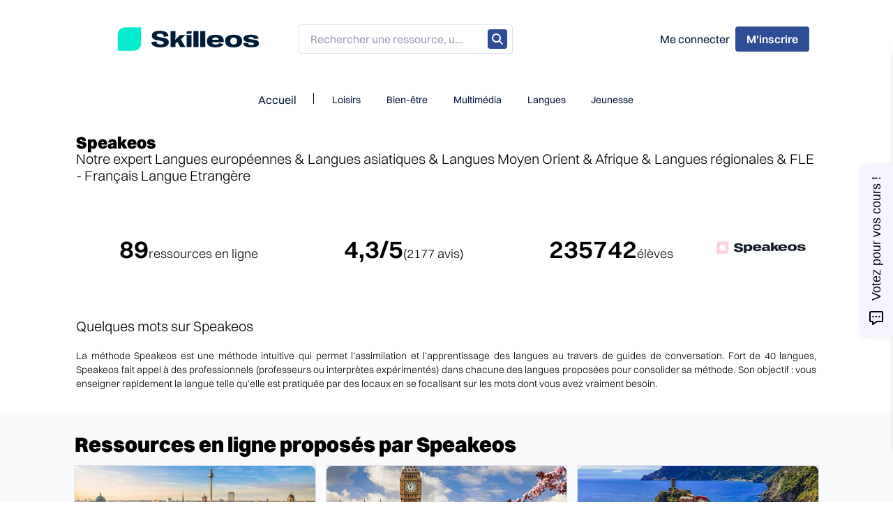

--- FILE ---
content_type: text/html; charset=utf-8
request_url: https://www.skilleos.com/expert/speakeos
body_size: 27031
content:
<!doctype html>
<html data-n-head-ssr lang="en" data-n-head="%7B%22lang%22:%7B%22ssr%22:%22en%22%7D%7D">
  <head >
    <title>Skilleos |   Expert sur Skilleos</title><meta data-n-head="ssr" charset="utf-8"><meta data-n-head="ssr" name="viewport" content="width=device-width, initial-scale=1"><meta data-n-head="ssr" name="apple-mobile-web-app-title" content="Skilleos"><meta data-n-head="ssr" data-hid="description" name="description" content="Du Yoga à la Pâtisserie en passant par le Code de la route, les Langues ou Excel, accédez en illimité à plus de 1 000 cours en ligne aux côtés des meilleurs experts du web !"><meta data-n-head="ssr" data-hid="og:type" name="og:type" content="website"><meta data-n-head="ssr" data-hid="og:url" name="og:url" content="https://www.skilleos.com"><meta data-n-head="ssr" data-hid="og:site_name" name="og:site_name" content="Skilleos"><meta data-n-head="ssr" data-hid="og:locale" name="og:locale" content="fr"><meta data-n-head="ssr" data-hid="charset" charset="utf-8"><meta data-n-head="ssr" data-hid="mobile-web-app-capable" name="mobile-web-app-capable" content="yes"><meta data-n-head="ssr" data-hid="author" name="author" content="Skilleos"><meta data-n-head="ssr" data-hid="theme-color" name="theme-color" content="#fff"><meta data-n-head="ssr" data-hid="og:description" name="og:description" property="og:description" content="Du Yoga à la Pâtisserie en passant par le Code de la route, les Langues ou Excel, accédez en illimité à plus de 1 000 cours en ligne aux côtés des meilleurs experts du web !"><meta data-n-head="ssr" data-hid="og:title" name="og:title" content="  | Expert sur Skilleos"><meta data-n-head="ssr" data-hid="keywords" name="keywords" content="cours en ligne, expert skilleos,  "><meta data-n-head="ssr" data-hid="og:image" name="og:image" content="https://www.skilleos.com/img-fond-skilleos.jpeg"><link data-n-head="ssr" rel="icon" type="image/x-icon" href="/favicon.png"><link data-n-head="ssr" rel="stylesheet" href="https://static.skilleos.com/switzer.css"><link data-n-head="ssr" rel="stylesheet" href="https://fonts.googleapis.com/css2?family=Anton&amp;display=swap"><link data-n-head="ssr" data-hid="shortcut-icon" rel="shortcut icon" href="/_nuxt/icons/icon_64x64.34cfa3.png"><link data-n-head="ssr" data-hid="apple-touch-icon" rel="apple-touch-icon" href="/_nuxt/icons/icon_512x512.34cfa3.png" sizes="512x512"><link data-n-head="ssr" rel="manifest" href="/_nuxt/manifest.2ae51bc7.json" data-hid="manifest"><style data-n-head="vuetify" type="text/css" id="vuetify-theme-stylesheet" nonce="undefined">.v-application a { color: #e53935; }
.v-application .primary {
  background-color: #e53935 !important;
  border-color: #e53935 !important;
}
.v-application .primary--text {
  color: #e53935 !important;
  caret-color: #e53935 !important;
}
.v-application .primary.lighten-5 {
  background-color: #ffccb3 !important;
  border-color: #ffccb3 !important;
}
.v-application .primary--text.text--lighten-5 {
  color: #ffccb3 !important;
  caret-color: #ffccb3 !important;
}
.v-application .primary.lighten-4 {
  background-color: #ffaf98 !important;
  border-color: #ffaf98 !important;
}
.v-application .primary--text.text--lighten-4 {
  color: #ffaf98 !important;
  caret-color: #ffaf98 !important;
}
.v-application .primary.lighten-3 {
  background-color: #ff927e !important;
  border-color: #ff927e !important;
}
.v-application .primary--text.text--lighten-3 {
  color: #ff927e !important;
  caret-color: #ff927e !important;
}
.v-application .primary.lighten-2 {
  background-color: #ff7565 !important;
  border-color: #ff7565 !important;
}
.v-application .primary--text.text--lighten-2 {
  color: #ff7565 !important;
  caret-color: #ff7565 !important;
}
.v-application .primary.lighten-1 {
  background-color: #ff584c !important;
  border-color: #ff584c !important;
}
.v-application .primary--text.text--lighten-1 {
  color: #ff584c !important;
  caret-color: #ff584c !important;
}
.v-application .primary.darken-1 {
  background-color: #c50f1f !important;
  border-color: #c50f1f !important;
}
.v-application .primary--text.text--darken-1 {
  color: #c50f1f !important;
  caret-color: #c50f1f !important;
}
.v-application .primary.darken-2 {
  background-color: #a50009 !important;
  border-color: #a50009 !important;
}
.v-application .primary--text.text--darken-2 {
  color: #a50009 !important;
  caret-color: #a50009 !important;
}
.v-application .primary.darken-3 {
  background-color: #860000 !important;
  border-color: #860000 !important;
}
.v-application .primary--text.text--darken-3 {
  color: #860000 !important;
  caret-color: #860000 !important;
}
.v-application .primary.darken-4 {
  background-color: #690000 !important;
  border-color: #690000 !important;
}
.v-application .primary--text.text--darken-4 {
  color: #690000 !important;
  caret-color: #690000 !important;
}
.v-application .secondary {
  background-color: #616161 !important;
  border-color: #616161 !important;
}
.v-application .secondary--text {
  color: #616161 !important;
  caret-color: #616161 !important;
}
.v-application .secondary.lighten-5 {
  background-color: #e6e6e6 !important;
  border-color: #e6e6e6 !important;
}
.v-application .secondary--text.text--lighten-5 {
  color: #e6e6e6 !important;
  caret-color: #e6e6e6 !important;
}
.v-application .secondary.lighten-4 {
  background-color: #c9c9c9 !important;
  border-color: #c9c9c9 !important;
}
.v-application .secondary--text.text--lighten-4 {
  color: #c9c9c9 !important;
  caret-color: #c9c9c9 !important;
}
.v-application .secondary.lighten-3 {
  background-color: #aeaeae !important;
  border-color: #aeaeae !important;
}
.v-application .secondary--text.text--lighten-3 {
  color: #aeaeae !important;
  caret-color: #aeaeae !important;
}
.v-application .secondary.lighten-2 {
  background-color: #949494 !important;
  border-color: #949494 !important;
}
.v-application .secondary--text.text--lighten-2 {
  color: #949494 !important;
  caret-color: #949494 !important;
}
.v-application .secondary.lighten-1 {
  background-color: #7a7a7a !important;
  border-color: #7a7a7a !important;
}
.v-application .secondary--text.text--lighten-1 {
  color: #7a7a7a !important;
  caret-color: #7a7a7a !important;
}
.v-application .secondary.darken-1 {
  background-color: #494949 !important;
  border-color: #494949 !important;
}
.v-application .secondary--text.text--darken-1 {
  color: #494949 !important;
  caret-color: #494949 !important;
}
.v-application .secondary.darken-2 {
  background-color: #333333 !important;
  border-color: #333333 !important;
}
.v-application .secondary--text.text--darken-2 {
  color: #333333 !important;
  caret-color: #333333 !important;
}
.v-application .secondary.darken-3 {
  background-color: #1e1e1e !important;
  border-color: #1e1e1e !important;
}
.v-application .secondary--text.text--darken-3 {
  color: #1e1e1e !important;
  caret-color: #1e1e1e !important;
}
.v-application .secondary.darken-4 {
  background-color: #040404 !important;
  border-color: #040404 !important;
}
.v-application .secondary--text.text--darken-4 {
  color: #040404 !important;
  caret-color: #040404 !important;
}
.v-application .accent {
  background-color: #82b1ff !important;
  border-color: #82b1ff !important;
}
.v-application .accent--text {
  color: #82b1ff !important;
  caret-color: #82b1ff !important;
}
.v-application .accent.lighten-5 {
  background-color: #ffffff !important;
  border-color: #ffffff !important;
}
.v-application .accent--text.text--lighten-5 {
  color: #ffffff !important;
  caret-color: #ffffff !important;
}
.v-application .accent.lighten-4 {
  background-color: #f8ffff !important;
  border-color: #f8ffff !important;
}
.v-application .accent--text.text--lighten-4 {
  color: #f8ffff !important;
  caret-color: #f8ffff !important;
}
.v-application .accent.lighten-3 {
  background-color: #daffff !important;
  border-color: #daffff !important;
}
.v-application .accent--text.text--lighten-3 {
  color: #daffff !important;
  caret-color: #daffff !important;
}
.v-application .accent.lighten-2 {
  background-color: #bce8ff !important;
  border-color: #bce8ff !important;
}
.v-application .accent--text.text--lighten-2 {
  color: #bce8ff !important;
  caret-color: #bce8ff !important;
}
.v-application .accent.lighten-1 {
  background-color: #9fccff !important;
  border-color: #9fccff !important;
}
.v-application .accent--text.text--lighten-1 {
  color: #9fccff !important;
  caret-color: #9fccff !important;
}
.v-application .accent.darken-1 {
  background-color: #6596e2 !important;
  border-color: #6596e2 !important;
}
.v-application .accent--text.text--darken-1 {
  color: #6596e2 !important;
  caret-color: #6596e2 !important;
}
.v-application .accent.darken-2 {
  background-color: #467dc6 !important;
  border-color: #467dc6 !important;
}
.v-application .accent--text.text--darken-2 {
  color: #467dc6 !important;
  caret-color: #467dc6 !important;
}
.v-application .accent.darken-3 {
  background-color: #2364aa !important;
  border-color: #2364aa !important;
}
.v-application .accent--text.text--darken-3 {
  color: #2364aa !important;
  caret-color: #2364aa !important;
}
.v-application .accent.darken-4 {
  background-color: #004c90 !important;
  border-color: #004c90 !important;
}
.v-application .accent--text.text--darken-4 {
  color: #004c90 !important;
  caret-color: #004c90 !important;
}
.v-application .error {
  background-color: #ef5350 !important;
  border-color: #ef5350 !important;
}
.v-application .error--text {
  color: #ef5350 !important;
  caret-color: #ef5350 !important;
}
.v-application .error.lighten-5 {
  background-color: #ffe2d2 !important;
  border-color: #ffe2d2 !important;
}
.v-application .error--text.text--lighten-5 {
  color: #ffe2d2 !important;
  caret-color: #ffe2d2 !important;
}
.v-application .error.lighten-4 {
  background-color: #ffc5b7 !important;
  border-color: #ffc5b7 !important;
}
.v-application .error--text.text--lighten-4 {
  color: #ffc5b7 !important;
  caret-color: #ffc5b7 !important;
}
.v-application .error.lighten-3 {
  background-color: #ffa89c !important;
  border-color: #ffa89c !important;
}
.v-application .error--text.text--lighten-3 {
  color: #ffa89c !important;
  caret-color: #ffa89c !important;
}
.v-application .error.lighten-2 {
  background-color: #ff8c82 !important;
  border-color: #ff8c82 !important;
}
.v-application .error--text.text--lighten-2 {
  color: #ff8c82 !important;
  caret-color: #ff8c82 !important;
}
.v-application .error.lighten-1 {
  background-color: #ff6f68 !important;
  border-color: #ff6f68 !important;
}
.v-application .error--text.text--lighten-1 {
  color: #ff6f68 !important;
  caret-color: #ff6f68 !important;
}
.v-application .error.darken-1 {
  background-color: #cf3539 !important;
  border-color: #cf3539 !important;
}
.v-application .error--text.text--darken-1 {
  color: #cf3539 !important;
  caret-color: #cf3539 !important;
}
.v-application .error.darken-2 {
  background-color: #b00d23 !important;
  border-color: #b00d23 !important;
}
.v-application .error--text.text--darken-2 {
  color: #b00d23 !important;
  caret-color: #b00d23 !important;
}
.v-application .error.darken-3 {
  background-color: #91000e !important;
  border-color: #91000e !important;
}
.v-application .error--text.text--darken-3 {
  color: #91000e !important;
  caret-color: #91000e !important;
}
.v-application .error.darken-4 {
  background-color: #730000 !important;
  border-color: #730000 !important;
}
.v-application .error--text.text--darken-4 {
  color: #730000 !important;
  caret-color: #730000 !important;
}
.v-application .info {
  background-color: #42a5f5 !important;
  border-color: #42a5f5 !important;
}
.v-application .info--text {
  color: #42a5f5 !important;
  caret-color: #42a5f5 !important;
}
.v-application .info.lighten-5 {
  background-color: #e4ffff !important;
  border-color: #e4ffff !important;
}
.v-application .info--text.text--lighten-5 {
  color: #e4ffff !important;
  caret-color: #e4ffff !important;
}
.v-application .info.lighten-4 {
  background-color: #c5ffff !important;
  border-color: #c5ffff !important;
}
.v-application .info--text.text--lighten-4 {
  color: #c5ffff !important;
  caret-color: #c5ffff !important;
}
.v-application .info.lighten-3 {
  background-color: #a6f8ff !important;
  border-color: #a6f8ff !important;
}
.v-application .info--text.text--lighten-3 {
  color: #a6f8ff !important;
  caret-color: #a6f8ff !important;
}
.v-application .info.lighten-2 {
  background-color: #87dcff !important;
  border-color: #87dcff !important;
}
.v-application .info--text.text--lighten-2 {
  color: #87dcff !important;
  caret-color: #87dcff !important;
}
.v-application .info.lighten-1 {
  background-color: #66c0ff !important;
  border-color: #66c0ff !important;
}
.v-application .info--text.text--lighten-1 {
  color: #66c0ff !important;
  caret-color: #66c0ff !important;
}
.v-application .info.darken-1 {
  background-color: #018bd8 !important;
  border-color: #018bd8 !important;
}
.v-application .info--text.text--darken-1 {
  color: #018bd8 !important;
  caret-color: #018bd8 !important;
}
.v-application .info.darken-2 {
  background-color: #0072bc !important;
  border-color: #0072bc !important;
}
.v-application .info--text.text--darken-2 {
  color: #0072bc !important;
  caret-color: #0072bc !important;
}
.v-application .info.darken-3 {
  background-color: #0059a1 !important;
  border-color: #0059a1 !important;
}
.v-application .info--text.text--darken-3 {
  color: #0059a1 !important;
  caret-color: #0059a1 !important;
}
.v-application .info.darken-4 {
  background-color: #004286 !important;
  border-color: #004286 !important;
}
.v-application .info--text.text--darken-4 {
  color: #004286 !important;
  caret-color: #004286 !important;
}
.v-application .success {
  background-color: #66bb6a !important;
  border-color: #66bb6a !important;
}
.v-application .success--text {
  color: #66bb6a !important;
  caret-color: #66bb6a !important;
}
.v-application .success.lighten-5 {
  background-color: #f4fff2 !important;
  border-color: #f4fff2 !important;
}
.v-application .success--text.text--lighten-5 {
  color: #f4fff2 !important;
  caret-color: #f4fff2 !important;
}
.v-application .success.lighten-4 {
  background-color: #d6ffd6 !important;
  border-color: #d6ffd6 !important;
}
.v-application .success--text.text--lighten-4 {
  color: #d6ffd6 !important;
  caret-color: #d6ffd6 !important;
}
.v-application .success.lighten-3 {
  background-color: #baffba !important;
  border-color: #baffba !important;
}
.v-application .success--text.text--lighten-3 {
  color: #baffba !important;
  caret-color: #baffba !important;
}
.v-application .success.lighten-2 {
  background-color: #9df49e !important;
  border-color: #9df49e !important;
}
.v-application .success--text.text--lighten-2 {
  color: #9df49e !important;
  caret-color: #9df49e !important;
}
.v-application .success.lighten-1 {
  background-color: #82d784 !important;
  border-color: #82d784 !important;
}
.v-application .success--text.text--lighten-1 {
  color: #82d784 !important;
  caret-color: #82d784 !important;
}
.v-application .success.darken-1 {
  background-color: #4aa051 !important;
  border-color: #4aa051 !important;
}
.v-application .success--text.text--darken-1 {
  color: #4aa051 !important;
  caret-color: #4aa051 !important;
}
.v-application .success.darken-2 {
  background-color: #2d8539 !important;
  border-color: #2d8539 !important;
}
.v-application .success--text.text--darken-2 {
  color: #2d8539 !important;
  caret-color: #2d8539 !important;
}
.v-application .success.darken-3 {
  background-color: #056b21 !important;
  border-color: #056b21 !important;
}
.v-application .success--text.text--darken-3 {
  color: #056b21 !important;
  caret-color: #056b21 !important;
}
.v-application .success.darken-4 {
  background-color: #005207 !important;
  border-color: #005207 !important;
}
.v-application .success--text.text--darken-4 {
  color: #005207 !important;
  caret-color: #005207 !important;
}
.v-application .warning {
  background-color: #ffc107 !important;
  border-color: #ffc107 !important;
}
.v-application .warning--text {
  color: #ffc107 !important;
  caret-color: #ffc107 !important;
}
.v-application .warning.lighten-5 {
  background-color: #ffffae !important;
  border-color: #ffffae !important;
}
.v-application .warning--text.text--lighten-5 {
  color: #ffffae !important;
  caret-color: #ffffae !important;
}
.v-application .warning.lighten-4 {
  background-color: #ffff91 !important;
  border-color: #ffff91 !important;
}
.v-application .warning--text.text--lighten-4 {
  color: #ffff91 !important;
  caret-color: #ffff91 !important;
}
.v-application .warning.lighten-3 {
  background-color: #ffff74 !important;
  border-color: #ffff74 !important;
}
.v-application .warning--text.text--lighten-3 {
  color: #ffff74 !important;
  caret-color: #ffff74 !important;
}
.v-application .warning.lighten-2 {
  background-color: #fff956 !important;
  border-color: #fff956 !important;
}
.v-application .warning--text.text--lighten-2 {
  color: #fff956 !important;
  caret-color: #fff956 !important;
}
.v-application .warning.lighten-1 {
  background-color: #ffdd37 !important;
  border-color: #ffdd37 !important;
}
.v-application .warning--text.text--lighten-1 {
  color: #ffdd37 !important;
  caret-color: #ffdd37 !important;
}
.v-application .warning.darken-1 {
  background-color: #e0a600 !important;
  border-color: #e0a600 !important;
}
.v-application .warning--text.text--darken-1 {
  color: #e0a600 !important;
  caret-color: #e0a600 !important;
}
.v-application .warning.darken-2 {
  background-color: #c18c00 !important;
  border-color: #c18c00 !important;
}
.v-application .warning--text.text--darken-2 {
  color: #c18c00 !important;
  caret-color: #c18c00 !important;
}
.v-application .warning.darken-3 {
  background-color: #a27300 !important;
  border-color: #a27300 !important;
}
.v-application .warning--text.text--darken-3 {
  color: #a27300 !important;
  caret-color: #a27300 !important;
}
.v-application .warning.darken-4 {
  background-color: #855a00 !important;
  border-color: #855a00 !important;
}
.v-application .warning--text.text--darken-4 {
  color: #855a00 !important;
  caret-color: #855a00 !important;
}
.v-application .background {
  background-color: #ffffff !important;
  border-color: #ffffff !important;
}
.v-application .background--text {
  color: #ffffff !important;
  caret-color: #ffffff !important;
}
.v-application .background.lighten-5 {
  background-color: #ffffff !important;
  border-color: #ffffff !important;
}
.v-application .background--text.text--lighten-5 {
  color: #ffffff !important;
  caret-color: #ffffff !important;
}
.v-application .background.lighten-4 {
  background-color: #ffffff !important;
  border-color: #ffffff !important;
}
.v-application .background--text.text--lighten-4 {
  color: #ffffff !important;
  caret-color: #ffffff !important;
}
.v-application .background.lighten-3 {
  background-color: #ffffff !important;
  border-color: #ffffff !important;
}
.v-application .background--text.text--lighten-3 {
  color: #ffffff !important;
  caret-color: #ffffff !important;
}
.v-application .background.lighten-2 {
  background-color: #ffffff !important;
  border-color: #ffffff !important;
}
.v-application .background--text.text--lighten-2 {
  color: #ffffff !important;
  caret-color: #ffffff !important;
}
.v-application .background.lighten-1 {
  background-color: #ffffff !important;
  border-color: #ffffff !important;
}
.v-application .background--text.text--lighten-1 {
  color: #ffffff !important;
  caret-color: #ffffff !important;
}
.v-application .background.darken-1 {
  background-color: #e2e2e2 !important;
  border-color: #e2e2e2 !important;
}
.v-application .background--text.text--darken-1 {
  color: #e2e2e2 !important;
  caret-color: #e2e2e2 !important;
}
.v-application .background.darken-2 {
  background-color: #c6c6c6 !important;
  border-color: #c6c6c6 !important;
}
.v-application .background--text.text--darken-2 {
  color: #c6c6c6 !important;
  caret-color: #c6c6c6 !important;
}
.v-application .background.darken-3 {
  background-color: #ababab !important;
  border-color: #ababab !important;
}
.v-application .background--text.text--darken-3 {
  color: #ababab !important;
  caret-color: #ababab !important;
}
.v-application .background.darken-4 {
  background-color: #919191 !important;
  border-color: #919191 !important;
}
.v-application .background--text.text--darken-4 {
  color: #919191 !important;
  caret-color: #919191 !important;
}
.v-application .sub_category {
  background-color: #f8f9fb !important;
  border-color: #f8f9fb !important;
}
.v-application .sub_category--text {
  color: #f8f9fb !important;
  caret-color: #f8f9fb !important;
}
.v-application .sub_category.lighten-5 {
  background-color: #ffffff !important;
  border-color: #ffffff !important;
}
.v-application .sub_category--text.text--lighten-5 {
  color: #ffffff !important;
  caret-color: #ffffff !important;
}
.v-application .sub_category.lighten-4 {
  background-color: #ffffff !important;
  border-color: #ffffff !important;
}
.v-application .sub_category--text.text--lighten-4 {
  color: #ffffff !important;
  caret-color: #ffffff !important;
}
.v-application .sub_category.lighten-3 {
  background-color: #ffffff !important;
  border-color: #ffffff !important;
}
.v-application .sub_category--text.text--lighten-3 {
  color: #ffffff !important;
  caret-color: #ffffff !important;
}
.v-application .sub_category.lighten-2 {
  background-color: #ffffff !important;
  border-color: #ffffff !important;
}
.v-application .sub_category--text.text--lighten-2 {
  color: #ffffff !important;
  caret-color: #ffffff !important;
}
.v-application .sub_category.lighten-1 {
  background-color: #ffffff !important;
  border-color: #ffffff !important;
}
.v-application .sub_category--text.text--lighten-1 {
  color: #ffffff !important;
  caret-color: #ffffff !important;
}
.v-application .sub_category.darken-1 {
  background-color: #dbdcde !important;
  border-color: #dbdcde !important;
}
.v-application .sub_category--text.text--darken-1 {
  color: #dbdcde !important;
  caret-color: #dbdcde !important;
}
.v-application .sub_category.darken-2 {
  background-color: #c0c1c3 !important;
  border-color: #c0c1c3 !important;
}
.v-application .sub_category--text.text--darken-2 {
  color: #c0c1c3 !important;
  caret-color: #c0c1c3 !important;
}
.v-application .sub_category.darken-3 {
  background-color: #a5a5a7 !important;
  border-color: #a5a5a7 !important;
}
.v-application .sub_category--text.text--darken-3 {
  color: #a5a5a7 !important;
  caret-color: #a5a5a7 !important;
}
.v-application .sub_category.darken-4 {
  background-color: #8a8b8d !important;
  border-color: #8a8b8d !important;
}
.v-application .sub_category--text.text--darken-4 {
  color: #8a8b8d !important;
  caret-color: #8a8b8d !important;
}
.v-application .yellow_leisure {
  background-color: #ffb900 !important;
  border-color: #ffb900 !important;
}
.v-application .yellow_leisure--text {
  color: #ffb900 !important;
  caret-color: #ffb900 !important;
}
.v-application .yellow_leisure.lighten-5 {
  background-color: #ffffaa !important;
  border-color: #ffffaa !important;
}
.v-application .yellow_leisure--text.text--lighten-5 {
  color: #ffffaa !important;
  caret-color: #ffffaa !important;
}
.v-application .yellow_leisure.lighten-4 {
  background-color: #ffff8d !important;
  border-color: #ffff8d !important;
}
.v-application .yellow_leisure--text.text--lighten-4 {
  color: #ffff8d !important;
  caret-color: #ffff8d !important;
}
.v-application .yellow_leisure.lighten-3 {
  background-color: #ffff70 !important;
  border-color: #ffff70 !important;
}
.v-application .yellow_leisure--text.text--lighten-3 {
  color: #ffff70 !important;
  caret-color: #ffff70 !important;
}
.v-application .yellow_leisure.lighten-2 {
  background-color: #fff153 !important;
  border-color: #fff153 !important;
}
.v-application .yellow_leisure--text.text--lighten-2 {
  color: #fff153 !important;
  caret-color: #fff153 !important;
}
.v-application .yellow_leisure.lighten-1 {
  background-color: #ffd533 !important;
  border-color: #ffd533 !important;
}
.v-application .yellow_leisure--text.text--lighten-1 {
  color: #ffd533 !important;
  caret-color: #ffd533 !important;
}
.v-application .yellow_leisure.darken-1 {
  background-color: #df9e00 !important;
  border-color: #df9e00 !important;
}
.v-application .yellow_leisure--text.text--darken-1 {
  color: #df9e00 !important;
  caret-color: #df9e00 !important;
}
.v-application .yellow_leisure.darken-2 {
  background-color: #c08400 !important;
  border-color: #c08400 !important;
}
.v-application .yellow_leisure--text.text--darken-2 {
  color: #c08400 !important;
  caret-color: #c08400 !important;
}
.v-application .yellow_leisure.darken-3 {
  background-color: #a26b00 !important;
  border-color: #a26b00 !important;
}
.v-application .yellow_leisure--text.text--darken-3 {
  color: #a26b00 !important;
  caret-color: #a26b00 !important;
}
.v-application .yellow_leisure.darken-4 {
  background-color: #855300 !important;
  border-color: #855300 !important;
}
.v-application .yellow_leisure--text.text--darken-4 {
  color: #855300 !important;
  caret-color: #855300 !important;
}
.v-application .blue_pro {
  background-color: #0078d7 !important;
  border-color: #0078d7 !important;
}
.v-application .blue_pro--text {
  color: #0078d7 !important;
  caret-color: #0078d7 !important;
}
.v-application .blue_pro.lighten-5 {
  background-color: #c4ffff !important;
  border-color: #c4ffff !important;
}
.v-application .blue_pro--text.text--lighten-5 {
  color: #c4ffff !important;
  caret-color: #c4ffff !important;
}
.v-application .blue_pro.lighten-4 {
  background-color: #a5e3ff !important;
  border-color: #a5e3ff !important;
}
.v-application .blue_pro--text.text--lighten-4 {
  color: #a5e3ff !important;
  caret-color: #a5e3ff !important;
}
.v-application .blue_pro.lighten-3 {
  background-color: #86c7ff !important;
  border-color: #86c7ff !important;
}
.v-application .blue_pro--text.text--lighten-3 {
  color: #86c7ff !important;
  caret-color: #86c7ff !important;
}
.v-application .blue_pro.lighten-2 {
  background-color: #66acff !important;
  border-color: #66acff !important;
}
.v-application .blue_pro--text.text--lighten-2 {
  color: #66acff !important;
  caret-color: #66acff !important;
}
.v-application .blue_pro.lighten-1 {
  background-color: #4191f4 !important;
  border-color: #4191f4 !important;
}
.v-application .blue_pro--text.text--lighten-1 {
  color: #4191f4 !important;
  caret-color: #4191f4 !important;
}
.v-application .blue_pro.darken-1 {
  background-color: #0060bb !important;
  border-color: #0060bb !important;
}
.v-application .blue_pro--text.text--darken-1 {
  color: #0060bb !important;
  caret-color: #0060bb !important;
}
.v-application .blue_pro.darken-2 {
  background-color: #00499f !important;
  border-color: #00499f !important;
}
.v-application .blue_pro--text.text--darken-2 {
  color: #00499f !important;
  caret-color: #00499f !important;
}
.v-application .blue_pro.darken-3 {
  background-color: #003385 !important;
  border-color: #003385 !important;
}
.v-application .blue_pro--text.text--darken-3 {
  color: #003385 !important;
  caret-color: #003385 !important;
}
.v-application .blue_pro.darken-4 {
  background-color: #001f6b !important;
  border-color: #001f6b !important;
}
.v-application .blue_pro--text.text--darken-4 {
  color: #001f6b !important;
  caret-color: #001f6b !important;
}
.v-application .green_wellness {
  background-color: #9ff118 !important;
  border-color: #9ff118 !important;
}
.v-application .green_wellness--text {
  color: #9ff118 !important;
  caret-color: #9ff118 !important;
}
.v-application .green_wellness.lighten-5 {
  background-color: #ffffbb !important;
  border-color: #ffffbb !important;
}
.v-application .green_wellness--text.text--lighten-5 {
  color: #ffffbb !important;
  caret-color: #ffffbb !important;
}
.v-application .green_wellness.lighten-4 {
  background-color: #ffff9d !important;
  border-color: #ffff9d !important;
}
.v-application .green_wellness--text.text--lighten-4 {
  color: #ffff9d !important;
  caret-color: #ffff9d !important;
}
.v-application .green_wellness.lighten-3 {
  background-color: #faff80 !important;
  border-color: #faff80 !important;
}
.v-application .green_wellness--text.text--lighten-3 {
  color: #faff80 !important;
  caret-color: #faff80 !important;
}
.v-application .green_wellness.lighten-2 {
  background-color: #dbff62 !important;
  border-color: #dbff62 !important;
}
.v-application .green_wellness--text.text--lighten-2 {
  color: #dbff62 !important;
  caret-color: #dbff62 !important;
}
.v-application .green_wellness.lighten-1 {
  background-color: #bdff42 !important;
  border-color: #bdff42 !important;
}
.v-application .green_wellness--text.text--lighten-1 {
  color: #bdff42 !important;
  caret-color: #bdff42 !important;
}
.v-application .green_wellness.darken-1 {
  background-color: #81d400 !important;
  border-color: #81d400 !important;
}
.v-application .green_wellness--text.text--darken-1 {
  color: #81d400 !important;
  caret-color: #81d400 !important;
}
.v-application .green_wellness.darken-2 {
  background-color: #63b800 !important;
  border-color: #63b800 !important;
}
.v-application .green_wellness--text.text--darken-2 {
  color: #63b800 !important;
  caret-color: #63b800 !important;
}
.v-application .green_wellness.darken-3 {
  background-color: #439d00 !important;
  border-color: #439d00 !important;
}
.v-application .green_wellness--text.text--darken-3 {
  color: #439d00 !important;
  caret-color: #439d00 !important;
}
.v-application .green_wellness.darken-4 {
  background-color: #208200 !important;
  border-color: #208200 !important;
}
.v-application .green_wellness--text.text--darken-4 {
  color: #208200 !important;
  caret-color: #208200 !important;
}
.v-application .pink_language {
  background-color: #ea005e !important;
  border-color: #ea005e !important;
}
.v-application .pink_language--text {
  color: #ea005e !important;
  caret-color: #ea005e !important;
}
.v-application .pink_language.lighten-5 {
  background-color: #ffb9e1 !important;
  border-color: #ffb9e1 !important;
}
.v-application .pink_language--text.text--lighten-5 {
  color: #ffb9e1 !important;
  caret-color: #ffb9e1 !important;
}
.v-application .pink_language.lighten-4 {
  background-color: #ff9bc5 !important;
  border-color: #ff9bc5 !important;
}
.v-application .pink_language--text.text--lighten-4 {
  color: #ff9bc5 !important;
  caret-color: #ff9bc5 !important;
}
.v-application .pink_language.lighten-3 {
  background-color: #ff7daa !important;
  border-color: #ff7daa !important;
}
.v-application .pink_language--text.text--lighten-3 {
  color: #ff7daa !important;
  caret-color: #ff7daa !important;
}
.v-application .pink_language.lighten-2 {
  background-color: #ff5e90 !important;
  border-color: #ff5e90 !important;
}
.v-application .pink_language--text.text--lighten-2 {
  color: #ff5e90 !important;
  caret-color: #ff5e90 !important;
}
.v-application .pink_language.lighten-1 {
  background-color: #ff3c76 !important;
  border-color: #ff3c76 !important;
}
.v-application .pink_language--text.text--lighten-1 {
  color: #ff3c76 !important;
  caret-color: #ff3c76 !important;
}
.v-application .pink_language.darken-1 {
  background-color: #ca0047 !important;
  border-color: #ca0047 !important;
}
.v-application .pink_language--text.text--darken-1 {
  color: #ca0047 !important;
  caret-color: #ca0047 !important;
}
.v-application .pink_language.darken-2 {
  background-color: #aa0031 !important;
  border-color: #aa0031 !important;
}
.v-application .pink_language--text.text--darken-2 {
  color: #aa0031 !important;
  caret-color: #aa0031 !important;
}
.v-application .pink_language.darken-3 {
  background-color: #8b001d !important;
  border-color: #8b001d !important;
}
.v-application .pink_language--text.text--darken-3 {
  color: #8b001d !important;
  caret-color: #8b001d !important;
}
.v-application .pink_language.darken-4 {
  background-color: #6c0002 !important;
  border-color: #6c0002 !important;
}
.v-application .pink_language--text.text--darken-4 {
  color: #6c0002 !important;
  caret-color: #6c0002 !important;
}
.v-application .purple_kid {
  background-color: #8e8cd8 !important;
  border-color: #8e8cd8 !important;
}
.v-application .purple_kid--text {
  color: #8e8cd8 !important;
  caret-color: #8e8cd8 !important;
}
.v-application .purple_kid.lighten-5 {
  background-color: #ffffff !important;
  border-color: #ffffff !important;
}
.v-application .purple_kid--text.text--lighten-5 {
  color: #ffffff !important;
  caret-color: #ffffff !important;
}
.v-application .purple_kid.lighten-4 {
  background-color: #fffaff !important;
  border-color: #fffaff !important;
}
.v-application .purple_kid--text.text--lighten-4 {
  color: #fffaff !important;
  caret-color: #fffaff !important;
}
.v-application .purple_kid.lighten-3 {
  background-color: #e2ddff !important;
  border-color: #e2ddff !important;
}
.v-application .purple_kid--text.text--lighten-3 {
  color: #e2ddff !important;
  caret-color: #e2ddff !important;
}
.v-application .purple_kid.lighten-2 {
  background-color: #c6c1ff !important;
  border-color: #c6c1ff !important;
}
.v-application .purple_kid--text.text--lighten-2 {
  color: #c6c1ff !important;
  caret-color: #c6c1ff !important;
}
.v-application .purple_kid.lighten-1 {
  background-color: #aaa6f5 !important;
  border-color: #aaa6f5 !important;
}
.v-application .purple_kid--text.text--lighten-1 {
  color: #aaa6f5 !important;
  caret-color: #aaa6f5 !important;
}
.v-application .purple_kid.darken-1 {
  background-color: #7373bc !important;
  border-color: #7373bc !important;
}
.v-application .purple_kid--text.text--darken-1 {
  color: #7373bc !important;
  caret-color: #7373bc !important;
}
.v-application .purple_kid.darken-2 {
  background-color: #585aa1 !important;
  border-color: #585aa1 !important;
}
.v-application .purple_kid--text.text--darken-2 {
  color: #585aa1 !important;
  caret-color: #585aa1 !important;
}
.v-application .purple_kid.darken-3 {
  background-color: #3e4386 !important;
  border-color: #3e4386 !important;
}
.v-application .purple_kid--text.text--darken-3 {
  color: #3e4386 !important;
  caret-color: #3e4386 !important;
}
.v-application .purple_kid.darken-4 {
  background-color: #232d6d !important;
  border-color: #232d6d !important;
}
.v-application .purple_kid--text.text--darken-4 {
  color: #232d6d !important;
  caret-color: #232d6d !important;
}
.v-application .blue_light {
  background-color: #2d9cdb !important;
  border-color: #2d9cdb !important;
}
.v-application .blue_light--text {
  color: #2d9cdb !important;
  caret-color: #2d9cdb !important;
}
.v-application .blue_light.lighten-5 {
  background-color: #d2ffff !important;
  border-color: #d2ffff !important;
}
.v-application .blue_light--text.text--lighten-5 {
  color: #d2ffff !important;
  caret-color: #d2ffff !important;
}
.v-application .blue_light.lighten-4 {
  background-color: #b3ffff !important;
  border-color: #b3ffff !important;
}
.v-application .blue_light--text.text--lighten-4 {
  color: #b3ffff !important;
  caret-color: #b3ffff !important;
}
.v-application .blue_light.lighten-3 {
  background-color: #95efff !important;
  border-color: #95efff !important;
}
.v-application .blue_light--text.text--lighten-3 {
  color: #95efff !important;
  caret-color: #95efff !important;
}
.v-application .blue_light.lighten-2 {
  background-color: #75d2ff !important;
  border-color: #75d2ff !important;
}
.v-application .blue_light--text.text--lighten-2 {
  color: #75d2ff !important;
  caret-color: #75d2ff !important;
}
.v-application .blue_light.lighten-1 {
  background-color: #54b7f8 !important;
  border-color: #54b7f8 !important;
}
.v-application .blue_light--text.text--lighten-1 {
  color: #54b7f8 !important;
  caret-color: #54b7f8 !important;
}
.v-application .blue_light.darken-1 {
  background-color: #0082bf !important;
  border-color: #0082bf !important;
}
.v-application .blue_light--text.text--darken-1 {
  color: #0082bf !important;
  caret-color: #0082bf !important;
}
.v-application .blue_light.darken-2 {
  background-color: #0069a4 !important;
  border-color: #0069a4 !important;
}
.v-application .blue_light--text.text--darken-2 {
  color: #0069a4 !important;
  caret-color: #0069a4 !important;
}
.v-application .blue_light.darken-3 {
  background-color: #005189 !important;
  border-color: #005189 !important;
}
.v-application .blue_light--text.text--darken-3 {
  color: #005189 !important;
  caret-color: #005189 !important;
}
.v-application .blue_light.darken-4 {
  background-color: #003a6f !important;
  border-color: #003a6f !important;
}
.v-application .blue_light--text.text--darken-4 {
  color: #003a6f !important;
  caret-color: #003a6f !important;
}
.v-application .red {
  background-color: #e53935 !important;
  border-color: #e53935 !important;
}
.v-application .red--text {
  color: #e53935 !important;
  caret-color: #e53935 !important;
}
.v-application .red.lighten-5 {
  background-color: #ffccb3 !important;
  border-color: #ffccb3 !important;
}
.v-application .red--text.text--lighten-5 {
  color: #ffccb3 !important;
  caret-color: #ffccb3 !important;
}
.v-application .red.lighten-4 {
  background-color: #ffaf98 !important;
  border-color: #ffaf98 !important;
}
.v-application .red--text.text--lighten-4 {
  color: #ffaf98 !important;
  caret-color: #ffaf98 !important;
}
.v-application .red.lighten-3 {
  background-color: #ff927e !important;
  border-color: #ff927e !important;
}
.v-application .red--text.text--lighten-3 {
  color: #ff927e !important;
  caret-color: #ff927e !important;
}
.v-application .red.lighten-2 {
  background-color: #ff7565 !important;
  border-color: #ff7565 !important;
}
.v-application .red--text.text--lighten-2 {
  color: #ff7565 !important;
  caret-color: #ff7565 !important;
}
.v-application .red.lighten-1 {
  background-color: #ff584c !important;
  border-color: #ff584c !important;
}
.v-application .red--text.text--lighten-1 {
  color: #ff584c !important;
  caret-color: #ff584c !important;
}
.v-application .red.darken-1 {
  background-color: #c50f1f !important;
  border-color: #c50f1f !important;
}
.v-application .red--text.text--darken-1 {
  color: #c50f1f !important;
  caret-color: #c50f1f !important;
}
.v-application .red.darken-2 {
  background-color: #a50009 !important;
  border-color: #a50009 !important;
}
.v-application .red--text.text--darken-2 {
  color: #a50009 !important;
  caret-color: #a50009 !important;
}
.v-application .red.darken-3 {
  background-color: #860000 !important;
  border-color: #860000 !important;
}
.v-application .red--text.text--darken-3 {
  color: #860000 !important;
  caret-color: #860000 !important;
}
.v-application .red.darken-4 {
  background-color: #690000 !important;
  border-color: #690000 !important;
}
.v-application .red--text.text--darken-4 {
  color: #690000 !important;
  caret-color: #690000 !important;
}
.v-application .dark_grey {
  background-color: #303030 !important;
  border-color: #303030 !important;
}
.v-application .dark_grey--text {
  color: #303030 !important;
  caret-color: #303030 !important;
}
.v-application .dark_grey.lighten-5 {
  background-color: #ababab !important;
  border-color: #ababab !important;
}
.v-application .dark_grey--text.text--lighten-5 {
  color: #ababab !important;
  caret-color: #ababab !important;
}
.v-application .dark_grey.lighten-4 {
  background-color: #909090 !important;
  border-color: #909090 !important;
}
.v-application .dark_grey--text.text--lighten-4 {
  color: #909090 !important;
  caret-color: #909090 !important;
}
.v-application .dark_grey.lighten-3 {
  background-color: #777777 !important;
  border-color: #777777 !important;
}
.v-application .dark_grey--text.text--lighten-3 {
  color: #777777 !important;
  caret-color: #777777 !important;
}
.v-application .dark_grey.lighten-2 {
  background-color: #5e5e5e !important;
  border-color: #5e5e5e !important;
}
.v-application .dark_grey--text.text--lighten-2 {
  color: #5e5e5e !important;
  caret-color: #5e5e5e !important;
}
.v-application .dark_grey.lighten-1 {
  background-color: #464646 !important;
  border-color: #464646 !important;
}
.v-application .dark_grey--text.text--lighten-1 {
  color: #464646 !important;
  caret-color: #464646 !important;
}
.v-application .dark_grey.darken-1 {
  background-color: #1b1b1b !important;
  border-color: #1b1b1b !important;
}
.v-application .dark_grey--text.text--darken-1 {
  color: #1b1b1b !important;
  caret-color: #1b1b1b !important;
}
.v-application .dark_grey.darken-2 {
  background-color: #000000 !important;
  border-color: #000000 !important;
}
.v-application .dark_grey--text.text--darken-2 {
  color: #000000 !important;
  caret-color: #000000 !important;
}
.v-application .dark_grey.darken-3 {
  background-color: #000000 !important;
  border-color: #000000 !important;
}
.v-application .dark_grey--text.text--darken-3 {
  color: #000000 !important;
  caret-color: #000000 !important;
}
.v-application .dark_grey.darken-4 {
  background-color: #000000 !important;
  border-color: #000000 !important;
}
.v-application .dark_grey--text.text--darken-4 {
  color: #000000 !important;
  caret-color: #000000 !important;
}</style><script data-n-head="ssr" data-hid="gtm-script">if(!window._gtm_init){window._gtm_init=1;(function(w,n,d,m,e,p){w[d]=(w[d]==1||n[d]=='yes'||n[d]==1||n[m]==1||(w[e]&&w[e][p]&&w[e][p]()))?1:0})(window,navigator,'doNotTrack','msDoNotTrack','external','msTrackingProtectionEnabled');(function(w,d,s,l,x,y){w[x]={};w._gtm_inject=function(i){if(w.doNotTrack||w[x][i])return;w[x][i]=1;w[l]=w[l]||[];w[l].push({'gtm.start':new Date().getTime(),event:'gtm.js'});var f=d.getElementsByTagName(s)[0],j=d.createElement(s);j.async=true;j.src='https://www.googletagmanager.com/gtm.js?id='+i;f.parentNode.insertBefore(j,f);};w[y]('GTM-5JSSS7B')})(window,document,'script','dataLayer','_gtm_ids','_gtm_inject')}</script><script data-n-head="ssr" data-hid="nuxt-jsonld--2325fd3" type="application/ld+json">{"@context":"https://schema.org","@type":"Person","image":"https://img.skilleos.com/default/0010/01/1ecfb4518a75f6b5d1a3b4af6699a880ed012c6d.png","jobTitle":"","name":"Speakeos ","description":"La méthode Speakeos est une méthode intuitive qui permet l&#x27;assimilation et l&#x27;apprentissage des langues au travers de guides de conversation. Fort de 40 langues, Speakeos fait appel à des professionnels (professeurs ou interprètes expérimentés) dans chacune des langues proposées pour consolider sa méthode. Son objectif : vous enseigner rapidement la langue telle qu&#x27;elle est pratiquée par des locaux en se focalisant sur les mots dont vous avez vraiment besoin."}</script><script data-n-head="ssr" data-hid="nuxt-jsonld-18cea6e6" type="application/ld+json">{"@context":"https://schema.org","@type":"BreadcrumbList","itemListElement":[{"@type":"ListItem","position":1,"name":"Experts","item":"https://www.skilleos.com/experts"},{"@type":"ListItem","position":2,"name":"Speakeos ","item":"https://www.skilleos.com/experts/Speakeos "}]}</script><link rel="preload" href="/_nuxt/d2be2eb.js" as="script"><link rel="preload" href="/_nuxt/c80b429.js" as="script"><link rel="preload" href="/_nuxt/33196c4.js" as="script"><link rel="preload" href="/_nuxt/5635a82.js" as="script"><link rel="preload" href="/_nuxt/a9741bd.js" as="script"><link rel="preload" href="/_nuxt/ee22db5.js" as="script"><link rel="preload" href="/_nuxt/4d8cd0b.js" as="script"><link rel="preload" href="/_nuxt/9e53b18.js" as="script"><link rel="preload" href="/_nuxt/36c5d1d.js" as="script"><link rel="preload" href="/_nuxt/css/e320a0e.css" as="style"><link rel="preload" href="/_nuxt/569aaf6.js" as="script"><link rel="preload" href="/_nuxt/css/4769a0b.css" as="style"><link rel="preload" href="/_nuxt/d399d39.js" as="script"><link rel="preload" href="/_nuxt/css/a415e3a.css" as="style"><link rel="preload" href="/_nuxt/c222060.js" as="script"><link rel="preload" href="/_nuxt/css/4fd5e5b.css" as="style"><link rel="preload" href="/_nuxt/0f4dd86.js" as="script"><link rel="preload" href="/_nuxt/css/6b03c39.css" as="style"><link rel="preload" href="/_nuxt/e1713d8.js" as="script"><link rel="preload" href="/_nuxt/css/d2d1f15.css" as="style"><link rel="preload" href="/_nuxt/926623a.js" as="script"><link rel="preload" href="/_nuxt/css/6255908.css" as="style"><link rel="preload" href="/_nuxt/1fc1379.js" as="script"><link rel="preload" href="/_nuxt/css/1d80a7d.css" as="style"><link rel="preload" href="/_nuxt/3e8b4cf.js" as="script"><link rel="preload" href="/_nuxt/css/87d8601.css" as="style"><link rel="preload" href="/_nuxt/9f93826.js" as="script"><link rel="preload" href="/_nuxt/css/043e052.css" as="style"><link rel="preload" href="/_nuxt/08962b9.js" as="script"><link rel="preload" href="/_nuxt/css/01a94f4.css" as="style"><link rel="preload" href="/_nuxt/f1a8fb0.js" as="script"><link rel="preload" href="/_nuxt/css/1e408c0.css" as="style"><link rel="preload" href="/_nuxt/7c46b1c.js" as="script"><link rel="preload" href="/_nuxt/css/22b132a.css" as="style"><link rel="preload" href="/_nuxt/faa6178.js" as="script"><link rel="preload" href="/_nuxt/eb5d144.js" as="script"><link rel="preload" href="/_nuxt/787ef80.js" as="script"><link rel="preload" href="/_nuxt/b43a698.js" as="script"><link rel="preload" href="/_nuxt/781fe25.js" as="script"><link rel="preload" href="/_nuxt/css/582295a.css" as="style"><link rel="preload" href="/_nuxt/562d2da.js" as="script"><link rel="preload" href="/_nuxt/7c4cfc7.js" as="script"><link rel="preload" href="/_nuxt/d607c22.js" as="script"><link rel="preload" href="/_nuxt/77f2498.js" as="script"><link rel="preload" href="/_nuxt/a05565d.js" as="script"><link rel="preload" href="/_nuxt/4fd244f.js" as="script"><link rel="preload" href="/_nuxt/d4bea07.js" as="script"><link rel="preload" href="/_nuxt/41c022c.js" as="script"><link rel="preload" href="/_nuxt/7362787.js" as="script"><link rel="preload" href="/_nuxt/d133d41.js" as="script"><link rel="preload" href="/_nuxt/10cabdf.js" as="script"><link rel="preload" href="/_nuxt/94bdad4.js" as="script"><link rel="preload" href="/_nuxt/8711c59.js" as="script"><link rel="preload" href="/_nuxt/e956798.js" as="script"><link rel="preload" href="/_nuxt/065994c.js" as="script"><link rel="preload" href="/_nuxt/61964ea.js" as="script"><link rel="preload" href="/_nuxt/a592be1.js" as="script"><link rel="preload" href="/_nuxt/b26ce16.js" as="script"><link rel="preload" href="/_nuxt/de7b1f8.js" as="script"><link rel="preload" href="/_nuxt/4952113.js" as="script"><link rel="preload" href="/_nuxt/b35d2ed.js" as="script"><link rel="preload" href="/_nuxt/dc7e016.js" as="script"><link rel="preload" href="/_nuxt/c94c2f1.js" as="script"><link rel="stylesheet" href="/_nuxt/css/e320a0e.css"><link rel="stylesheet" href="/_nuxt/css/4769a0b.css"><link rel="stylesheet" href="/_nuxt/css/a415e3a.css"><link rel="stylesheet" href="/_nuxt/css/4fd5e5b.css"><link rel="stylesheet" href="/_nuxt/css/6b03c39.css"><link rel="stylesheet" href="/_nuxt/css/d2d1f15.css"><link rel="stylesheet" href="/_nuxt/css/6255908.css"><link rel="stylesheet" href="/_nuxt/css/1d80a7d.css"><link rel="stylesheet" href="/_nuxt/css/87d8601.css"><link rel="stylesheet" href="/_nuxt/css/043e052.css"><link rel="stylesheet" href="/_nuxt/css/01a94f4.css"><link rel="stylesheet" href="/_nuxt/css/1e408c0.css"><link rel="stylesheet" href="/_nuxt/css/22b132a.css"><link rel="stylesheet" href="/_nuxt/css/582295a.css">
  </head>
  <body >
    <noscript data-n-head="ssr" data-hid="gtm-noscript" data-pbody="true"><iframe src="https://www.googletagmanager.com/ns.html?id=GTM-5JSSS7B&" height="0" width="0" style="display:none;visibility:hidden" title="gtm"></iframe></noscript><div data-server-rendered="true" id="__nuxt"><div id="__layout"><div class="page-content" data-v-3168512c><div class="page-content ais-InstantSearch" data-v-3168512c><!----> <header class="s-header" data-v-c9391768 data-v-3168512c><div class="s-header-mobile" data-v-c9391768><div class="flex pt-4 px-4 justify-center" data-v-c9391768><a href="/" target="" class="s-button-link s-flex justify-start h-fit text-l4 gap-3 lg:w-fit" data-v-7962da06 data-v-c9391768><img src="https://img.skilleos.com/logo/skilleos_black.svg?tr=w-250,h-80" width="250" height="80" alt="Logo Skilleos" class="w-full h-20 dark:hidden"> <img src="https://img.skilleos.com/logo/skilleos_white.svg?tr=w-250,h-80" width="250" height="80" alt="Logo Skilleos" class="hidden w-full h-20 dark:block"></a></div> <div id="skilleos-header-mobile" data-v-c9391768><div id="s-universeTabs" class="grid s-layout-tabs-root-template w-full py-2 2xl:-mt-px bg-white z-50" data-v-86014282 data-v-c9391768><div class="s-tabs grid grid-cols-6 lg:grid-cols-none justify-self-center" data-v-588de40c data-v-86014282><div class="flex col-start-1 col-span-1 justify-center items-center invisible hidden" data-v-588de40c><button aria-label="naviguer à la catégorie précédente" class="s-btn h-12 border border-solid text-base align-center border-neutral-400 hover:border-black h-fit border-0" data-v-66b292e8 data-v-588de40c><svg aria-hidden="true" focusable="false" data-prefix="fas" data-icon="chevron-left" role="img" xmlns="http://www.w3.org/2000/svg" viewBox="0 0 384 512" class="text-neutral-900 svg-inline--fa fa-chevron-left" data-v-588de40c><path fill="currentColor" d="M41.4 233.4c-12.5 12.5-12.5 32.8 0 45.3l192 192c12.5 12.5 32.8 12.5 45.3 0s12.5-32.8 0-45.3L109.3 256 278.6 86.6c12.5-12.5 12.5-32.8 0-45.3s-32.8-12.5-45.3 0l-192 192z"></path></svg></button></div> <div class="s-tabs-items relative gap-2 items-center overflow-x-auto will-change-scroll scroll-smooth lg:col-auto col-span-4 col-span-6" style="display: flex" data-v-588de40c><!----> <div class="s-flex" data-v-588de40c><a href="/" target="" class="s-button-link s-flex justify-start h-fit text-l4 layout-tabs-home-btn w-max px-4 py-1 mr-2 text-l4 text-neutral-900 hover:font-semibold" data-v-7962da06 data-v-86014282>
        Accueil
      </a> <div class="hidden lg:flex h-4 mr-2 my-1 border-r border-black" data-v-588de40c data-v-86014282></div></div> <div data-v-588de40c><a href="/loisirs" target="" alt="Loisirs" class="s-button-link s-flex justify-start h-fit text-l4 layout-tabs-btn justify-center px-4 py-1 text-l3 text-neutral-900 hover:font-semibold category-loisirs-color" data-v-7962da06 data-v-86014282>
        Loisirs
      </a></div><div data-v-588de40c><a href="/bien-etre" target="" alt="Bien-être" class="s-button-link s-flex justify-start h-fit text-l4 layout-tabs-btn justify-center px-4 py-1 text-l3 text-neutral-900 hover:font-semibold category-bien-etre-color" data-v-7962da06 data-v-86014282>
        Bien-être
      </a></div><div data-v-588de40c><a href="/pro" target="" alt="Multimédia" class="s-button-link s-flex justify-start h-fit text-l4 layout-tabs-btn justify-center px-4 py-1 text-l3 text-neutral-900 hover:font-semibold category-pro-color" data-v-7962da06 data-v-86014282>
        Multimédia
      </a></div><div data-v-588de40c><a href="/langues" target="" alt="Langues" class="s-button-link s-flex justify-start h-fit text-l4 layout-tabs-btn justify-center px-4 py-1 text-l3 text-neutral-900 hover:font-semibold category-langues-color" data-v-7962da06 data-v-86014282>
        Langues
      </a></div><div data-v-588de40c><a href="/jeunesse" target="" alt="Jeunesse" class="s-button-link s-flex justify-start h-fit text-l4 layout-tabs-btn justify-center px-4 py-1 text-l3 text-neutral-900 hover:font-semibold category-jeunesse-color" data-v-7962da06 data-v-86014282>
        Jeunesse
      </a></div></div> <div class="flex col-start-6 col-span-1 justify-center items-center invisible hidden" data-v-588de40c><button aria-label="naviguer à la catégorie suivante" class="s-btn h-12 border border-solid text-base align-center border-neutral-400 hover:border-black h-fit border-0" data-v-66b292e8 data-v-588de40c><svg aria-hidden="true" focusable="false" data-prefix="fas" data-icon="chevron-right" role="img" xmlns="http://www.w3.org/2000/svg" viewBox="0 0 384 512" class="text-neutral-900 svg-inline--fa fa-chevron-right" data-v-588de40c><path fill="currentColor" d="M342.6 233.4c12.5 12.5 12.5 32.8 0 45.3l-192 192c-12.5 12.5-32.8 12.5-45.3 0s-12.5-32.8 0-45.3L274.7 256 105.4 86.6c-12.5-12.5-12.5-32.8 0-45.3s32.8-12.5 45.3 0l192 192z"></path></svg></button></div></div></div></div> <div class="lg:hidden" data-v-0424b48f data-v-c9391768><div class="s-bottom-navigation fixed z-50 bottom-0 s-flex gap-2 justify-center w-full pt-4 pb-4 bg-neutral-100 shadow-tap-bar" data-v-0424b48f><div class="s-bottom-navigation-indicator absolute top-0 h-0.5 bg-accent-600" style="--indicator-width:0px;--indicator-offset:0px;" data-v-0424b48f></div> <a href="/" target="" class="s-button-link s-flex justify-start h-fit text-l4 s-bottom-navigation-button flex-col grow items-center gap-2 text-l3" data-v-7962da06 data-v-0424b48f><svg aria-hidden="true" focusable="false" data-prefix="fas" data-icon="house" role="img" xmlns="http://www.w3.org/2000/svg" viewBox="0 0 576 512" class="text-l7 svg-inline--fa fa-house" data-v-0424b48f><path fill="currentColor" d="M575.8 255.5c0 18-15 32.1-32 32.1h-32l.7 160.2c0 2.7-.2 5.4-.5 8.1V472c0 22.1-17.9 40-40 40H456c-1.1 0-2.2 0-3.3-.1c-1.4 .1-2.8 .1-4.2 .1H416 392c-22.1 0-40-17.9-40-40V448 384c0-17.7-14.3-32-32-32H256c-17.7 0-32 14.3-32 32v64 24c0 22.1-17.9 40-40 40H160 128.1c-1.5 0-3-.1-4.5-.2c-1.2 .1-2.4 .2-3.6 .2H104c-22.1 0-40-17.9-40-40V360c0-.9 0-1.9 .1-2.8V287.6H32c-18 0-32-14-32-32.1c0-9 3-17 10-24L266.4 8c7-7 15-8 22-8s15 2 21 7L564.8 231.5c8 7 12 15 11 24z"></path></svg> <span data-v-0424b48f>Accueil</span></a><a href="/recherche" target="" class="s-button-link s-flex justify-start h-fit text-l4 s-bottom-navigation-button flex-col grow items-center gap-2 text-l3" data-v-7962da06 data-v-0424b48f><svg aria-hidden="true" focusable="false" data-prefix="fas" data-icon="magnifying-glass" role="img" xmlns="http://www.w3.org/2000/svg" viewBox="0 0 512 512" class="text-l7 svg-inline--fa fa-magnifying-glass" data-v-0424b48f><path fill="currentColor" d="M416 208c0 45.9-14.9 88.3-40 122.7L502.6 457.4c12.5 12.5 12.5 32.8 0 45.3s-32.8 12.5-45.3 0L330.7 376c-34.4 25.2-76.8 40-122.7 40C93.1 416 0 322.9 0 208S93.1 0 208 0S416 93.1 416 208zM208 352c79.5 0 144-64.5 144-144s-64.5-144-144-144S64 128.5 64 208s64.5 144 144 144z"></path></svg> <span data-v-0424b48f>Recherche</span></a><a href="https://moncompte.skilleos.com/authentification/#blocconnexion" target="" class="s-button-link s-flex justify-start h-fit text-l4 s-bottom-navigation-button flex-col grow items-center gap-2 text-l3" data-v-7962da06 data-v-0424b48f><svg aria-hidden="true" focusable="false" data-prefix="fas" data-icon="arrow-right-to-bracket" role="img" xmlns="http://www.w3.org/2000/svg" viewBox="0 0 512 512" class="text-l7 svg-inline--fa fa-arrow-right-to-bracket" data-v-0424b48f><path fill="currentColor" d="M352 96l64 0c17.7 0 32 14.3 32 32l0 256c0 17.7-14.3 32-32 32l-64 0c-17.7 0-32 14.3-32 32s14.3 32 32 32l64 0c53 0 96-43 96-96l0-256c0-53-43-96-96-96l-64 0c-17.7 0-32 14.3-32 32s14.3 32 32 32zm-9.4 182.6c12.5-12.5 12.5-32.8 0-45.3l-128-128c-12.5-12.5-32.8-12.5-45.3 0s-12.5 32.8 0 45.3L242.7 224 32 224c-17.7 0-32 14.3-32 32s14.3 32 32 32l210.7 0-73.4 73.4c-12.5 12.5-12.5 32.8 0 45.3s32.8 12.5 45.3 0l128-128z"></path></svg> <span data-v-7962da06 data-v-0424b48f>Me connecter</span></a></div> <!----></div> <div class="s-snackbar-group grid gap-y-2 fixed bottom-6 right-6 z-10" data-v-51cac558 data-v-c9391768></div> <!----></div> <div id="skilleos-header" class="s-header-desktop" data-v-c9391768><div class="s-header-desktop-content" data-v-c9391768><div id="s-layout-bar" class="s-layout-bar-root-template w-full justify-center xl:grid-cols-12" data-v-c4bf1730 data-v-c9391768><div class="s-flex xl:col-start-2 xl:col-end-12 justify-between" data-v-c4bf1730><a href="/" target="" class="s-button-link s-flex justify-start h-fit text-l4 gap-3 lg:w-fit" data-v-7962da06 data-v-c4bf1730><img src="https://img.skilleos.com/logo/skilleos_black.svg?tr=w-250,h-80" width="250" height="80" alt="Logo Skilleos" class="w-full h-20 dark:hidden"> <img src="https://img.skilleos.com/logo/skilleos_white.svg?tr=w-250,h-80" width="250" height="80" alt="Logo Skilleos" class="hidden w-full h-20 dark:block"></a> <!----> <div class="hidden lg:flex lg:grow lg:justify-end" data-v-c4bf1730><div class="lg:grow max-w-md pl-2 hidden items-center lg:flex" data-v-c4bf1730><div data-cy="inputSearch" class="relative w-full" data-v-14e6a5ec data-v-c4bf1730><!----> <!----> <!----> <div class="absolute mt-2 w-full border border-neutral-200 rounded z-50 ais-Panel hidden" data-v-14e6a5ec><!----> <div class="ais-Panel-body"><!----></div> <div class="ais-Panel-footer s-search-bar-footer"><a href="/recherche?q=" class="flex items-center justify-center py-3" data-v-14e6a5ec>Afficher tous les résultats
        <svg aria-hidden="true" focusable="false" data-prefix="fas" data-icon="arrow-right" role="img" xmlns="http://www.w3.org/2000/svg" viewBox="0 0 448 512" class="ml-2 svg-inline--fa fa-arrow-right fa-1x" data-v-14e6a5ec><path fill="currentColor" d="M438.6 278.6c12.5-12.5 12.5-32.8 0-45.3l-160-160c-12.5-12.5-32.8-12.5-45.3 0s-12.5 32.8 0 45.3L338.8 224 32 224c-17.7 0-32 14.3-32 32s14.3 32 32 32l306.7 0L233.4 393.4c-12.5 12.5-12.5 32.8 0 45.3s32.8 12.5 45.3 0l160-160z"></path></svg></a></div></div></div></div> <div class="s-button-area s-flex gap-1 justify-end items-center" data-v-c4bf1730><!----> <!----> <a href="https://moncompte.skilleos.com/authentification/#blocconnexion" target="" class="s-button-link s-flex justify-start h-fit text-l4 px-2 py-2.5 s-tertiary" data-v-7962da06 data-v-c4bf1730>
          Me connecter
        </a> <a href="https://moncompte.skilleos.com/authentification/#blocinscription" target="" data-cy="btnConnect" class="s-button-link s-flex justify-start h-fit text-l4 px-4 py-2 font-semibold s-primary" data-v-7962da06 data-v-c4bf1730><span data-v-7962da06 data-v-c4bf1730>M'inscrire</span></a> <!----></div></div></div></div> <div id="s-universeTabs" class="grid s-layout-tabs-root-template w-full pb-2 2xl:-mt-px" data-v-86014282 data-v-c9391768><div class="s-tabs grid grid-cols-6 lg:grid-cols-none justify-self-center" data-v-588de40c data-v-86014282><div class="flex col-start-1 col-span-1 justify-center items-center invisible hidden" data-v-588de40c><button aria-label="naviguer à la catégorie précédente" class="s-btn h-12 border border-solid text-base align-center border-neutral-400 hover:border-black h-fit border-0" data-v-66b292e8 data-v-588de40c><svg aria-hidden="true" focusable="false" data-prefix="fas" data-icon="chevron-left" role="img" xmlns="http://www.w3.org/2000/svg" viewBox="0 0 384 512" class="text-neutral-900 svg-inline--fa fa-chevron-left" data-v-588de40c><path fill="currentColor" d="M41.4 233.4c-12.5 12.5-12.5 32.8 0 45.3l192 192c12.5 12.5 32.8 12.5 45.3 0s12.5-32.8 0-45.3L109.3 256 278.6 86.6c12.5-12.5 12.5-32.8 0-45.3s-32.8-12.5-45.3 0l-192 192z"></path></svg></button></div> <div class="s-tabs-items relative gap-2 items-center overflow-x-auto will-change-scroll scroll-smooth lg:col-auto col-span-4 col-span-6" style="display: flex" data-v-588de40c><!----> <div class="s-flex" data-v-588de40c><a href="/" target="" class="s-button-link s-flex justify-start h-fit text-l4 layout-tabs-home-btn w-max px-4 py-1 mr-2 text-l4 text-neutral-900 hover:font-semibold" data-v-7962da06 data-v-86014282>
        Accueil
      </a> <div class="hidden lg:flex h-4 mr-2 my-1 border-r border-black" data-v-588de40c data-v-86014282></div></div> <div data-v-588de40c><a href="/loisirs" target="" alt="Loisirs" class="s-button-link s-flex justify-start h-fit text-l4 layout-tabs-btn justify-center px-4 py-1 text-l3 text-neutral-900 hover:font-semibold category-loisirs-color" data-v-7962da06 data-v-86014282>
        Loisirs
      </a></div><div data-v-588de40c><a href="/bien-etre" target="" alt="Bien-être" class="s-button-link s-flex justify-start h-fit text-l4 layout-tabs-btn justify-center px-4 py-1 text-l3 text-neutral-900 hover:font-semibold category-bien-etre-color" data-v-7962da06 data-v-86014282>
        Bien-être
      </a></div><div data-v-588de40c><a href="/pro" target="" alt="Multimédia" class="s-button-link s-flex justify-start h-fit text-l4 layout-tabs-btn justify-center px-4 py-1 text-l3 text-neutral-900 hover:font-semibold category-pro-color" data-v-7962da06 data-v-86014282>
        Multimédia
      </a></div><div data-v-588de40c><a href="/langues" target="" alt="Langues" class="s-button-link s-flex justify-start h-fit text-l4 layout-tabs-btn justify-center px-4 py-1 text-l3 text-neutral-900 hover:font-semibold category-langues-color" data-v-7962da06 data-v-86014282>
        Langues
      </a></div><div data-v-588de40c><a href="/jeunesse" target="" alt="Jeunesse" class="s-button-link s-flex justify-start h-fit text-l4 layout-tabs-btn justify-center px-4 py-1 text-l3 text-neutral-900 hover:font-semibold category-jeunesse-color" data-v-7962da06 data-v-86014282>
        Jeunesse
      </a></div></div> <div class="flex col-start-6 col-span-1 justify-center items-center invisible hidden" data-v-588de40c><button aria-label="naviguer à la catégorie suivante" class="s-btn h-12 border border-solid text-base align-center border-neutral-400 hover:border-black h-fit border-0" data-v-66b292e8 data-v-588de40c><svg aria-hidden="true" focusable="false" data-prefix="fas" data-icon="chevron-right" role="img" xmlns="http://www.w3.org/2000/svg" viewBox="0 0 384 512" class="text-neutral-900 svg-inline--fa fa-chevron-right" data-v-588de40c><path fill="currentColor" d="M342.6 233.4c12.5 12.5 12.5 32.8 0 45.3l-192 192c-12.5 12.5-32.8 12.5-45.3 0s-12.5-32.8 0-45.3L274.7 256 105.4 86.6c-12.5-12.5-12.5-32.8 0-45.3s32.8-12.5 45.3 0l192 192z"></path></svg></button></div></div></div> <div class="lg:hidden" data-v-0424b48f data-v-c9391768><div class="s-bottom-navigation fixed z-50 bottom-0 s-flex gap-2 justify-center w-full pt-4 pb-4 bg-neutral-100 shadow-tap-bar" data-v-0424b48f><div class="s-bottom-navigation-indicator absolute top-0 h-0.5 bg-accent-600" style="--indicator-width:0px;--indicator-offset:0px;" data-v-0424b48f></div> <a href="/" target="" class="s-button-link s-flex justify-start h-fit text-l4 s-bottom-navigation-button flex-col grow items-center gap-2 text-l3" data-v-7962da06 data-v-0424b48f><svg aria-hidden="true" focusable="false" data-prefix="fas" data-icon="house" role="img" xmlns="http://www.w3.org/2000/svg" viewBox="0 0 576 512" class="text-l7 svg-inline--fa fa-house" data-v-0424b48f><path fill="currentColor" d="M575.8 255.5c0 18-15 32.1-32 32.1h-32l.7 160.2c0 2.7-.2 5.4-.5 8.1V472c0 22.1-17.9 40-40 40H456c-1.1 0-2.2 0-3.3-.1c-1.4 .1-2.8 .1-4.2 .1H416 392c-22.1 0-40-17.9-40-40V448 384c0-17.7-14.3-32-32-32H256c-17.7 0-32 14.3-32 32v64 24c0 22.1-17.9 40-40 40H160 128.1c-1.5 0-3-.1-4.5-.2c-1.2 .1-2.4 .2-3.6 .2H104c-22.1 0-40-17.9-40-40V360c0-.9 0-1.9 .1-2.8V287.6H32c-18 0-32-14-32-32.1c0-9 3-17 10-24L266.4 8c7-7 15-8 22-8s15 2 21 7L564.8 231.5c8 7 12 15 11 24z"></path></svg> <span data-v-0424b48f>Accueil</span></a><a href="/recherche" target="" class="s-button-link s-flex justify-start h-fit text-l4 s-bottom-navigation-button flex-col grow items-center gap-2 text-l3" data-v-7962da06 data-v-0424b48f><svg aria-hidden="true" focusable="false" data-prefix="fas" data-icon="magnifying-glass" role="img" xmlns="http://www.w3.org/2000/svg" viewBox="0 0 512 512" class="text-l7 svg-inline--fa fa-magnifying-glass" data-v-0424b48f><path fill="currentColor" d="M416 208c0 45.9-14.9 88.3-40 122.7L502.6 457.4c12.5 12.5 12.5 32.8 0 45.3s-32.8 12.5-45.3 0L330.7 376c-34.4 25.2-76.8 40-122.7 40C93.1 416 0 322.9 0 208S93.1 0 208 0S416 93.1 416 208zM208 352c79.5 0 144-64.5 144-144s-64.5-144-144-144S64 128.5 64 208s64.5 144 144 144z"></path></svg> <span data-v-0424b48f>Recherche</span></a><a href="https://moncompte.skilleos.com/authentification/#blocconnexion" target="" class="s-button-link s-flex justify-start h-fit text-l4 s-bottom-navigation-button flex-col grow items-center gap-2 text-l3" data-v-7962da06 data-v-0424b48f><svg aria-hidden="true" focusable="false" data-prefix="fas" data-icon="arrow-right-to-bracket" role="img" xmlns="http://www.w3.org/2000/svg" viewBox="0 0 512 512" class="text-l7 svg-inline--fa fa-arrow-right-to-bracket" data-v-0424b48f><path fill="currentColor" d="M352 96l64 0c17.7 0 32 14.3 32 32l0 256c0 17.7-14.3 32-32 32l-64 0c-17.7 0-32 14.3-32 32s14.3 32 32 32l64 0c53 0 96-43 96-96l0-256c0-53-43-96-96-96l-64 0c-17.7 0-32 14.3-32 32s14.3 32 32 32zm-9.4 182.6c12.5-12.5 12.5-32.8 0-45.3l-128-128c-12.5-12.5-32.8-12.5-45.3 0s-12.5 32.8 0 45.3L242.7 224 32 224c-17.7 0-32 14.3-32 32s14.3 32 32 32l210.7 0-73.4 73.4c-12.5 12.5-12.5 32.8 0 45.3s32.8 12.5 45.3 0l128-128z"></path></svg> <span data-v-7962da06 data-v-0424b48f>Me connecter</span></a></div> <!----></div> <div class="s-snackbar-group grid gap-y-2 fixed bottom-6 right-6 z-10" data-v-51cac558 data-v-c9391768></div> <!----></div></div></header> <main id="main" class="w-full" data-v-3168512c><!----> <section data-fetch-key="ExpertPage:0" class="expert-page grid gap-8 lg:grid-cols-12" data-v-3168512c><!----> <!----> <article class="expert-page-description grid gap-6 lg:col-start-2 lg:col-end-12" data-v-635221ff><div data-v-635221ff><h1 class="text-2xl leading-6" data-v-635221ff>Speakeos </h1> <h2 class="text-xl font-light leading-6" data-v-635221ff>
      Notre expert Langues européennes &amp; Langues asiatiques &amp; Langues Moyen Orient &amp; Afrique &amp; Langues régionales &amp; FLE - Français Langue Etrangère
    </h2></div> <div class="flex-col items-center sm:flex-row" style="display: flex" data-v-635221ff><div class="w-full grow sm:w-fit" data-v-635221ff><div class="py-2" style="display: flex" data-v-635221ff><div class="flex-col grow items-center lg:flex-row lg:gap-1 lg:items-baseline lg:justify-center" style="display:flex;" data-v-635221ff><span class="text-xl leading-4 font-semibold xl:text-4xl">
          89
          </span> <span class="text-xs font-light leading-5 lg:text-base xl:text-lg xl:leading-10">ressources en ligne</span></div> <div class="flex-col grow items-center lg:flex-row lg:gap-1 lg:items-baseline lg:justify-center" style="display:flex;" data-v-635221ff><span class="text-xl leading-4 font-semibold xl:text-4xl">
          4,3/5
          </span> <span class="text-xs font-light leading-5 lg:text-base xl:text-lg xl:leading-10">
            (2177 avis)
          </span></div> <div class="flex-col grow items-center lg:flex-row lg:gap-1 lg:items-baseline lg:justify-center" style="display:flex;" data-v-635221ff><span class="text-xl leading-4 font-semibold xl:text-4xl">
          235742
          </span> <span class="text-xs font-light leading-5 lg:text-base xl:text-lg xl:leading-10">élèves</span></div></div></div> <div class="s-avatar w-fit items-center mobile-avatar flex-col gap-2.5" data-v-ef9f8bc6 data-v-635221ff><img src="https://img.skilleos.com/default/0010/01/1ecfb4518a75f6b5d1a3b4af6699a880ed012c6d.png?tr=w-144,h-144,c-maintain-ratio,fo-auto" alt="Image de profil de l'expert" class="s-avatar-image xxlarge rounded-full" data-v-ef9f8bc6> <span class="s-avatar-name text-l4 font-normal text-neutral-900 hidden xxlarge" data-v-ef9f8bc6>
    Speakeos 
  </span></div> <div class="s-avatar w-fit items-center desktop-avatar flex-col gap-2.5" data-v-ef9f8bc6 data-v-635221ff><img src="https://img.skilleos.com/default/0010/01/1ecfb4518a75f6b5d1a3b4af6699a880ed012c6d.png?tr=w-144,h-144,c-maintain-ratio,fo-auto" alt="Image de profil de l'expert" class="s-avatar-image xlarge rounded-full" data-v-ef9f8bc6> <span class="s-avatar-name text-l4 font-normal text-neutral-900 hidden xlarge" data-v-ef9f8bc6>
    Speakeos 
  </span></div></div> <article class="grid gap-5" data-v-635221ff><h2 class="text-xl font-light leading-6" data-v-635221ff>
      Quelques mots sur Speakeos 
    </h2> <div line="6" class="s-text-truncate text-sm font-light leading-5" data-v-2bbe6447 data-v-635221ff><span class="text-justify line-clamp-6" data-v-2bbe6447>
      La méthode Speakeos est une méthode intuitive qui permet l'assimilation et l'apprentissage des langues au travers de guides de conversation. Fort de 40 langues, Speakeos fait appel à des professionnels (professeurs ou interprètes expérimentés) dans chacune des langues proposées pour consolider sa méthode. Son objectif : vous enseigner rapidement la langue telle qu'elle est pratiquée par des locaux en se focalisant sur les mots dont vous avez vraiment besoin.
    </span> <button name="" type="" class="s-btn s-flex text-l4 justify-center items-center s-button w-fit border-none text-sm font-semibold text-neutral-900 ml-2 rounded" data-v-d3b0f972 data-v-2bbe6447>
      Lire plus
     <!----> <span class="tooltip hidden absolute w-max -top-9 h-8 items-center px-4 bg-ruby-100 border border-ruby-700 text-l2 font-semibold shadow-sm rounded" style="display:none;" data-v-d3b0f972>
    
  </span></button></div></article></article> <article class="expert-page-trainings grid bg-slate-50 py-8 lg:grid-cols-12 lg:col-span-full" data-v-46fdfd30><div class="grid gap-4 lg:col-start-2 lg:col-end-12" data-v-46fdfd30><h2 class="text-3xl font-black leading-7" data-v-46fdfd30>
      Ressources en ligne proposés par Speakeos 
    </h2> <article class="grid sm:grid-cols-2 lg:grid-cols-3 sm:gap-4 2xl:grid-cols-4" data-v-46fdfd30><div data-cy="sCardTraining" class="s-training-card flex-wrap gap-x-2 gap-y-6 py-4 border-b border-b-neutral-300 bg-white sm:p-2 sm:border-b-0 sm:rounded-lg sm:outline sm:outline-1 sm:outline-neutral-400 lg:p-0 lg:gap-0 hover:outline-2 hover:outline-accent-600 justify-self-center" style="width:100%;" data-v-10f01d7c><!----> <a href="/cours/apprendre-allemand-en-ligne-debutant-voyage" target="" class="s-button-link s-flex justify-start h-fit text-l4 s-image-container inline-flex lg:w-full lg:h-32" data-v-7962da06 data-v-10f01d7c><img src="https://img.skilleos.com/default/0010/18/512e358b1e40236789bb861cfb7e04bfd2df1e57.png?tr=w-406,h-194" width="406" height="194" alt="Allemand - Express" class="s-card-image inline-flex h-20 w-20 lg:w-full lg:h-32 rounded-t-lg object-cover object-center" data-v-10f01d7c></a> <a href="/cours/apprendre-allemand-en-ligne-debutant-voyage" target="" class="s-button-link s-flex justify-start h-fit text-l4 s-card-content h-auto lg:h-30" data-v-7962da06 data-v-10f01d7c><div class="s-flex flex-col justify-between w-full lg:h-full lg:p-4" data-v-10f01d7c><div class="s-flex gap-2.5 justify-between" data-v-10f01d7c><div class="s-flex flex-col gap-1 lg:gap-2" data-v-10f01d7c><span class="s-card-name h-fit text-l4 font-semibold text-neutral-900 line-clamp-2 break-words" data-v-10f01d7c>
            Allemand - Express
          </span> <div class="text-l2 font-normal text-neutral-900 line-clamp-1" data-v-10f01d7c>par <span class="font-semibold" data-v-10f01d7c>
                Speakeos 
              </span></div></div> <button name="" type="" class="s-btn s-flex text-l4 justify-center items-center training-card-mobile-btn rounded" data-v-d3b0f972 data-v-10f01d7c><svg aria-hidden="true" focusable="false" data-prefix="fas" data-icon="ellipsis-vertical" role="img" xmlns="http://www.w3.org/2000/svg" viewBox="0 0 128 512" class="text-l6 svg-inline--fa fa-ellipsis-vertical" data-v-10f01d7c><path fill="currentColor" d="M64 360c30.9 0 56 25.1 56 56s-25.1 56-56 56s-56-25.1-56-56s25.1-56 56-56zm0-160c30.9 0 56 25.1 56 56s-25.1 56-56 56s-56-25.1-56-56s25.1-56 56-56zM120 96c0 30.9-25.1 56-56 56S8 126.9 8 96S33.1 40 64 40s56 25.1 56 56z"></path></svg> <!----> <span class="tooltip hidden absolute w-max -top-9 h-8 items-center px-4 bg-ruby-100 border border-ruby-700 text-l2 font-semibold shadow-sm rounded" style="display:none;" data-v-d3b0f972>
    
  </span></button></div> <div class="s-flex items-center justify-between" data-v-10f01d7c><div class="s-flex gap-1 items-center text-l3 text-neutral-900 font-semibold" data-v-10f01d7c><svg aria-hidden="true" focusable="false" data-prefix="fas" data-icon="clock" role="img" xmlns="http://www.w3.org/2000/svg" viewBox="0 0 512 512" class="text-accent-600 svg-inline--fa fa-clock fa-1x" data-v-10f01d7c><path fill="currentColor" d="M256 512C114.6 512 0 397.4 0 256S114.6 0 256 0S512 114.6 512 256s-114.6 256-256 256zM232 120V256c0 8 4 15.5 10.7 20l96 64c11 7.4 25.9 4.4 33.3-6.7s4.4-25.9-6.7-33.3L280 243.2V120c0-13.3-10.7-24-24-24s-24 10.7-24 24z"></path></svg>
          6h59
        </div> <div class="s-card-note s-flex items-center gap-1 text-l3 text-neutral-900 font-semibold" data-v-10f01d7c><svg aria-hidden="true" focusable="false" data-prefix="fas" data-icon="star" role="img" xmlns="http://www.w3.org/2000/svg" viewBox="0 0 576 512" class="text-amber-500 svg-inline--fa fa-star" data-v-10f01d7c><path fill="currentColor" d="M316.9 18C311.6 7 300.4 0 288.1 0s-23.4 7-28.8 18L195 150.3 51.4 171.5c-12 1.8-22 10.2-25.7 21.7s-.7 24.2 7.9 32.7L137.8 329 113.2 474.7c-2 12 3 24.2 12.9 31.3s23 8 33.8 2.3l128.3-68.5 128.3 68.5c10.8 5.7 23.9 4.9 33.8-2.3s14.9-19.3 12.9-31.3L438.5 329 542.7 225.9c8.6-8.5 11.7-21.2 7.9-32.7s-13.7-19.9-25.7-21.7L381.2 150.3 316.9 18z"></path></svg>
          4.3
          <span class="text-l2 font-normal text-neutral-800" data-v-10f01d7c>
            (98
            avis)
          </span></div></div></div></a></div><div data-cy="sCardTraining" class="s-training-card flex-wrap gap-x-2 gap-y-6 py-4 border-b border-b-neutral-300 bg-white sm:p-2 sm:border-b-0 sm:rounded-lg sm:outline sm:outline-1 sm:outline-neutral-400 lg:p-0 lg:gap-0 hover:outline-2 hover:outline-accent-600 justify-self-center" style="width:100%;" data-v-10f01d7c><!----> <a href="/cours/apprendre-anglais-en-ligne-debutant-voyage" target="" class="s-button-link s-flex justify-start h-fit text-l4 s-image-container inline-flex lg:w-full lg:h-32" data-v-7962da06 data-v-10f01d7c><img src="https://img.skilleos.com/default/0002/02/2e1ad000a128c808c6970ee9f2ee5db1b660b9b7.jpeg?tr=w-406,h-194" width="406" height="194" alt="Anglais - Express" class="s-card-image inline-flex h-20 w-20 lg:w-full lg:h-32 rounded-t-lg object-cover object-center" data-v-10f01d7c></a> <a href="/cours/apprendre-anglais-en-ligne-debutant-voyage" target="" class="s-button-link s-flex justify-start h-fit text-l4 s-card-content h-auto lg:h-30" data-v-7962da06 data-v-10f01d7c><div class="s-flex flex-col justify-between w-full lg:h-full lg:p-4" data-v-10f01d7c><div class="s-flex gap-2.5 justify-between" data-v-10f01d7c><div class="s-flex flex-col gap-1 lg:gap-2" data-v-10f01d7c><span class="s-card-name h-fit text-l4 font-semibold text-neutral-900 line-clamp-2 break-words" data-v-10f01d7c>
            Anglais - Express
          </span> <div class="text-l2 font-normal text-neutral-900 line-clamp-1" data-v-10f01d7c>par <span class="font-semibold" data-v-10f01d7c>
                Speakeos 
              </span></div></div> <button name="" type="" class="s-btn s-flex text-l4 justify-center items-center training-card-mobile-btn rounded" data-v-d3b0f972 data-v-10f01d7c><svg aria-hidden="true" focusable="false" data-prefix="fas" data-icon="ellipsis-vertical" role="img" xmlns="http://www.w3.org/2000/svg" viewBox="0 0 128 512" class="text-l6 svg-inline--fa fa-ellipsis-vertical" data-v-10f01d7c><path fill="currentColor" d="M64 360c30.9 0 56 25.1 56 56s-25.1 56-56 56s-56-25.1-56-56s25.1-56 56-56zm0-160c30.9 0 56 25.1 56 56s-25.1 56-56 56s-56-25.1-56-56s25.1-56 56-56zM120 96c0 30.9-25.1 56-56 56S8 126.9 8 96S33.1 40 64 40s56 25.1 56 56z"></path></svg> <!----> <span class="tooltip hidden absolute w-max -top-9 h-8 items-center px-4 bg-ruby-100 border border-ruby-700 text-l2 font-semibold shadow-sm rounded" style="display:none;" data-v-d3b0f972>
    
  </span></button></div> <div class="s-flex items-center justify-between" data-v-10f01d7c><div class="s-flex gap-1 items-center text-l3 text-neutral-900 font-semibold" data-v-10f01d7c><svg aria-hidden="true" focusable="false" data-prefix="fas" data-icon="clock" role="img" xmlns="http://www.w3.org/2000/svg" viewBox="0 0 512 512" class="text-accent-600 svg-inline--fa fa-clock fa-1x" data-v-10f01d7c><path fill="currentColor" d="M256 512C114.6 512 0 397.4 0 256S114.6 0 256 0S512 114.6 512 256s-114.6 256-256 256zM232 120V256c0 8 4 15.5 10.7 20l96 64c11 7.4 25.9 4.4 33.3-6.7s4.4-25.9-6.7-33.3L280 243.2V120c0-13.3-10.7-24-24-24s-24 10.7-24 24z"></path></svg>
          6h58
        </div> <div class="s-card-note s-flex items-center gap-1 text-l3 text-neutral-900 font-semibold" data-v-10f01d7c><svg aria-hidden="true" focusable="false" data-prefix="fas" data-icon="star" role="img" xmlns="http://www.w3.org/2000/svg" viewBox="0 0 576 512" class="text-amber-500 svg-inline--fa fa-star" data-v-10f01d7c><path fill="currentColor" d="M316.9 18C311.6 7 300.4 0 288.1 0s-23.4 7-28.8 18L195 150.3 51.4 171.5c-12 1.8-22 10.2-25.7 21.7s-.7 24.2 7.9 32.7L137.8 329 113.2 474.7c-2 12 3 24.2 12.9 31.3s23 8 33.8 2.3l128.3-68.5 128.3 68.5c10.8 5.7 23.9 4.9 33.8-2.3s14.9-19.3 12.9-31.3L438.5 329 542.7 225.9c8.6-8.5 11.7-21.2 7.9-32.7s-13.7-19.9-25.7-21.7L381.2 150.3 316.9 18z"></path></svg>
          4.3
          <span class="text-l2 font-normal text-neutral-800" data-v-10f01d7c>
            (807
            avis)
          </span></div></div></div></a></div><div data-cy="sCardTraining" class="s-training-card flex-wrap gap-x-2 gap-y-6 py-4 border-b border-b-neutral-300 bg-white sm:p-2 sm:border-b-0 sm:rounded-lg sm:outline sm:outline-1 sm:outline-neutral-400 lg:p-0 lg:gap-0 hover:outline-2 hover:outline-accent-600 justify-self-center" style="width:100%;" data-v-10f01d7c><!----> <a href="/cours/apprendre-italien-en-ligne-debutant-voyage" target="" class="s-button-link s-flex justify-start h-fit text-l4 s-image-container inline-flex lg:w-full lg:h-32" data-v-7962da06 data-v-10f01d7c><img src="https://img.skilleos.com/default/0002/02/e3d3b0501aac7392a7da4a51f33822c106f295a4.jpeg?tr=w-406,h-194" width="406" height="194" alt="Italien - Express" class="s-card-image inline-flex h-20 w-20 lg:w-full lg:h-32 rounded-t-lg object-cover object-center" data-v-10f01d7c></a> <a href="/cours/apprendre-italien-en-ligne-debutant-voyage" target="" class="s-button-link s-flex justify-start h-fit text-l4 s-card-content h-auto lg:h-30" data-v-7962da06 data-v-10f01d7c><div class="s-flex flex-col justify-between w-full lg:h-full lg:p-4" data-v-10f01d7c><div class="s-flex gap-2.5 justify-between" data-v-10f01d7c><div class="s-flex flex-col gap-1 lg:gap-2" data-v-10f01d7c><span class="s-card-name h-fit text-l4 font-semibold text-neutral-900 line-clamp-2 break-words" data-v-10f01d7c>
            Italien - Express
          </span> <div class="text-l2 font-normal text-neutral-900 line-clamp-1" data-v-10f01d7c>par <span class="font-semibold" data-v-10f01d7c>
                Speakeos 
              </span></div></div> <button name="" type="" class="s-btn s-flex text-l4 justify-center items-center training-card-mobile-btn rounded" data-v-d3b0f972 data-v-10f01d7c><svg aria-hidden="true" focusable="false" data-prefix="fas" data-icon="ellipsis-vertical" role="img" xmlns="http://www.w3.org/2000/svg" viewBox="0 0 128 512" class="text-l6 svg-inline--fa fa-ellipsis-vertical" data-v-10f01d7c><path fill="currentColor" d="M64 360c30.9 0 56 25.1 56 56s-25.1 56-56 56s-56-25.1-56-56s25.1-56 56-56zm0-160c30.9 0 56 25.1 56 56s-25.1 56-56 56s-56-25.1-56-56s25.1-56 56-56zM120 96c0 30.9-25.1 56-56 56S8 126.9 8 96S33.1 40 64 40s56 25.1 56 56z"></path></svg> <!----> <span class="tooltip hidden absolute w-max -top-9 h-8 items-center px-4 bg-ruby-100 border border-ruby-700 text-l2 font-semibold shadow-sm rounded" style="display:none;" data-v-d3b0f972>
    
  </span></button></div> <div class="s-flex items-center justify-between" data-v-10f01d7c><div class="s-flex gap-1 items-center text-l3 text-neutral-900 font-semibold" data-v-10f01d7c><svg aria-hidden="true" focusable="false" data-prefix="fas" data-icon="clock" role="img" xmlns="http://www.w3.org/2000/svg" viewBox="0 0 512 512" class="text-accent-600 svg-inline--fa fa-clock fa-1x" data-v-10f01d7c><path fill="currentColor" d="M256 512C114.6 512 0 397.4 0 256S114.6 0 256 0S512 114.6 512 256s-114.6 256-256 256zM232 120V256c0 8 4 15.5 10.7 20l96 64c11 7.4 25.9 4.4 33.3-6.7s4.4-25.9-6.7-33.3L280 243.2V120c0-13.3-10.7-24-24-24s-24 10.7-24 24z"></path></svg>
          6h58
        </div> <div class="s-card-note s-flex items-center gap-1 text-l3 text-neutral-900 font-semibold" data-v-10f01d7c><svg aria-hidden="true" focusable="false" data-prefix="fas" data-icon="star" role="img" xmlns="http://www.w3.org/2000/svg" viewBox="0 0 576 512" class="text-amber-500 svg-inline--fa fa-star" data-v-10f01d7c><path fill="currentColor" d="M316.9 18C311.6 7 300.4 0 288.1 0s-23.4 7-28.8 18L195 150.3 51.4 171.5c-12 1.8-22 10.2-25.7 21.7s-.7 24.2 7.9 32.7L137.8 329 113.2 474.7c-2 12 3 24.2 12.9 31.3s23 8 33.8 2.3l128.3-68.5 128.3 68.5c10.8 5.7 23.9 4.9 33.8-2.3s14.9-19.3 12.9-31.3L438.5 329 542.7 225.9c8.6-8.5 11.7-21.2 7.9-32.7s-13.7-19.9-25.7-21.7L381.2 150.3 316.9 18z"></path></svg>
          4.3
          <span class="text-l2 font-normal text-neutral-800" data-v-10f01d7c>
            (244
            avis)
          </span></div></div></div></a></div><div data-cy="sCardTraining" class="s-training-card flex-wrap gap-x-2 gap-y-6 py-4 border-b border-b-neutral-300 bg-white sm:p-2 sm:border-b-0 sm:rounded-lg sm:outline sm:outline-1 sm:outline-neutral-400 lg:p-0 lg:gap-0 hover:outline-2 hover:outline-accent-600 justify-self-center" style="width:100%;" data-v-10f01d7c><!----> <a href="/cours/apprendre-breton-en-ligne-debutant" target="" class="s-button-link s-flex justify-start h-fit text-l4 s-image-container inline-flex lg:w-full lg:h-32" data-v-7962da06 data-v-10f01d7c><img src="https://img.skilleos.com/default/0002/09/b719e43b41f069188a2b92dd78740cd179305d56.jpeg?tr=w-406,h-194" width="406" height="194" alt="Breton - Express" class="s-card-image inline-flex h-20 w-20 lg:w-full lg:h-32 rounded-t-lg object-cover object-center" data-v-10f01d7c></a> <a href="/cours/apprendre-breton-en-ligne-debutant" target="" class="s-button-link s-flex justify-start h-fit text-l4 s-card-content h-auto lg:h-30" data-v-7962da06 data-v-10f01d7c><div class="s-flex flex-col justify-between w-full lg:h-full lg:p-4" data-v-10f01d7c><div class="s-flex gap-2.5 justify-between" data-v-10f01d7c><div class="s-flex flex-col gap-1 lg:gap-2" data-v-10f01d7c><span class="s-card-name h-fit text-l4 font-semibold text-neutral-900 line-clamp-2 break-words" data-v-10f01d7c>
            Breton - Express
          </span> <div class="text-l2 font-normal text-neutral-900 line-clamp-1" data-v-10f01d7c>par <span class="font-semibold" data-v-10f01d7c>
                Speakeos 
              </span></div></div> <button name="" type="" class="s-btn s-flex text-l4 justify-center items-center training-card-mobile-btn rounded" data-v-d3b0f972 data-v-10f01d7c><svg aria-hidden="true" focusable="false" data-prefix="fas" data-icon="ellipsis-vertical" role="img" xmlns="http://www.w3.org/2000/svg" viewBox="0 0 128 512" class="text-l6 svg-inline--fa fa-ellipsis-vertical" data-v-10f01d7c><path fill="currentColor" d="M64 360c30.9 0 56 25.1 56 56s-25.1 56-56 56s-56-25.1-56-56s25.1-56 56-56zm0-160c30.9 0 56 25.1 56 56s-25.1 56-56 56s-56-25.1-56-56s25.1-56 56-56zM120 96c0 30.9-25.1 56-56 56S8 126.9 8 96S33.1 40 64 40s56 25.1 56 56z"></path></svg> <!----> <span class="tooltip hidden absolute w-max -top-9 h-8 items-center px-4 bg-ruby-100 border border-ruby-700 text-l2 font-semibold shadow-sm rounded" style="display:none;" data-v-d3b0f972>
    
  </span></button></div> <div class="s-flex items-center justify-between" data-v-10f01d7c><div class="s-flex gap-1 items-center text-l3 text-neutral-900 font-semibold" data-v-10f01d7c><svg aria-hidden="true" focusable="false" data-prefix="fas" data-icon="clock" role="img" xmlns="http://www.w3.org/2000/svg" viewBox="0 0 512 512" class="text-accent-600 svg-inline--fa fa-clock fa-1x" data-v-10f01d7c><path fill="currentColor" d="M256 512C114.6 512 0 397.4 0 256S114.6 0 256 0S512 114.6 512 256s-114.6 256-256 256zM232 120V256c0 8 4 15.5 10.7 20l96 64c11 7.4 25.9 4.4 33.3-6.7s4.4-25.9-6.7-33.3L280 243.2V120c0-13.3-10.7-24-24-24s-24 10.7-24 24z"></path></svg>
          6h58
        </div> <div class="s-card-note s-flex items-center gap-1 text-l3 text-neutral-900 font-semibold" data-v-10f01d7c><svg aria-hidden="true" focusable="false" data-prefix="fas" data-icon="star" role="img" xmlns="http://www.w3.org/2000/svg" viewBox="0 0 576 512" class="text-amber-500 svg-inline--fa fa-star" data-v-10f01d7c><path fill="currentColor" d="M316.9 18C311.6 7 300.4 0 288.1 0s-23.4 7-28.8 18L195 150.3 51.4 171.5c-12 1.8-22 10.2-25.7 21.7s-.7 24.2 7.9 32.7L137.8 329 113.2 474.7c-2 12 3 24.2 12.9 31.3s23 8 33.8 2.3l128.3-68.5 128.3 68.5c10.8 5.7 23.9 4.9 33.8-2.3s14.9-19.3 12.9-31.3L438.5 329 542.7 225.9c8.6-8.5 11.7-21.2 7.9-32.7s-13.7-19.9-25.7-21.7L381.2 150.3 316.9 18z"></path></svg>
          4.2
          <span class="text-l2 font-normal text-neutral-800" data-v-10f01d7c>
            (16
            avis)
          </span></div></div></div></a></div><div data-cy="sCardTraining" class="s-training-card flex-wrap gap-x-2 gap-y-6 py-4 border-b border-b-neutral-300 bg-white sm:p-2 sm:border-b-0 sm:rounded-lg sm:outline sm:outline-1 sm:outline-neutral-400 lg:p-0 lg:gap-0 hover:outline-2 hover:outline-accent-600 justify-self-center" style="width:100%;" data-v-10f01d7c><!----> <a href="/cours/apprendre-espagnol-en-ligne-debutant-voyage" target="" class="s-button-link s-flex justify-start h-fit text-l4 s-image-container inline-flex lg:w-full lg:h-32" data-v-7962da06 data-v-10f01d7c><img src="https://img.skilleos.com/default/0010/06/1e81ed50d4dd19938178a5173b92fcdade8869c7.png?tr=w-406,h-194" width="406" height="194" alt="Espagnol - Express" class="s-card-image inline-flex h-20 w-20 lg:w-full lg:h-32 rounded-t-lg object-cover object-center" data-v-10f01d7c></a> <a href="/cours/apprendre-espagnol-en-ligne-debutant-voyage" target="" class="s-button-link s-flex justify-start h-fit text-l4 s-card-content h-auto lg:h-30" data-v-7962da06 data-v-10f01d7c><div class="s-flex flex-col justify-between w-full lg:h-full lg:p-4" data-v-10f01d7c><div class="s-flex gap-2.5 justify-between" data-v-10f01d7c><div class="s-flex flex-col gap-1 lg:gap-2" data-v-10f01d7c><span class="s-card-name h-fit text-l4 font-semibold text-neutral-900 line-clamp-2 break-words" data-v-10f01d7c>
            Espagnol - Express
          </span> <div class="text-l2 font-normal text-neutral-900 line-clamp-1" data-v-10f01d7c>par <span class="font-semibold" data-v-10f01d7c>
                Speakeos 
              </span></div></div> <button name="" type="" class="s-btn s-flex text-l4 justify-center items-center training-card-mobile-btn rounded" data-v-d3b0f972 data-v-10f01d7c><svg aria-hidden="true" focusable="false" data-prefix="fas" data-icon="ellipsis-vertical" role="img" xmlns="http://www.w3.org/2000/svg" viewBox="0 0 128 512" class="text-l6 svg-inline--fa fa-ellipsis-vertical" data-v-10f01d7c><path fill="currentColor" d="M64 360c30.9 0 56 25.1 56 56s-25.1 56-56 56s-56-25.1-56-56s25.1-56 56-56zm0-160c30.9 0 56 25.1 56 56s-25.1 56-56 56s-56-25.1-56-56s25.1-56 56-56zM120 96c0 30.9-25.1 56-56 56S8 126.9 8 96S33.1 40 64 40s56 25.1 56 56z"></path></svg> <!----> <span class="tooltip hidden absolute w-max -top-9 h-8 items-center px-4 bg-ruby-100 border border-ruby-700 text-l2 font-semibold shadow-sm rounded" style="display:none;" data-v-d3b0f972>
    
  </span></button></div> <div class="s-flex items-center justify-between" data-v-10f01d7c><div class="s-flex gap-1 items-center text-l3 text-neutral-900 font-semibold" data-v-10f01d7c><svg aria-hidden="true" focusable="false" data-prefix="fas" data-icon="clock" role="img" xmlns="http://www.w3.org/2000/svg" viewBox="0 0 512 512" class="text-accent-600 svg-inline--fa fa-clock fa-1x" data-v-10f01d7c><path fill="currentColor" d="M256 512C114.6 512 0 397.4 0 256S114.6 0 256 0S512 114.6 512 256s-114.6 256-256 256zM232 120V256c0 8 4 15.5 10.7 20l96 64c11 7.4 25.9 4.4 33.3-6.7s4.4-25.9-6.7-33.3L280 243.2V120c0-13.3-10.7-24-24-24s-24 10.7-24 24z"></path></svg>
          6h58
        </div> <div class="s-card-note s-flex items-center gap-1 text-l3 text-neutral-900 font-semibold" data-v-10f01d7c><svg aria-hidden="true" focusable="false" data-prefix="fas" data-icon="star" role="img" xmlns="http://www.w3.org/2000/svg" viewBox="0 0 576 512" class="text-amber-500 svg-inline--fa fa-star" data-v-10f01d7c><path fill="currentColor" d="M316.9 18C311.6 7 300.4 0 288.1 0s-23.4 7-28.8 18L195 150.3 51.4 171.5c-12 1.8-22 10.2-25.7 21.7s-.7 24.2 7.9 32.7L137.8 329 113.2 474.7c-2 12 3 24.2 12.9 31.3s23 8 33.8 2.3l128.3-68.5 128.3 68.5c10.8 5.7 23.9 4.9 33.8-2.3s14.9-19.3 12.9-31.3L438.5 329 542.7 225.9c8.6-8.5 11.7-21.2 7.9-32.7s-13.7-19.9-25.7-21.7L381.2 150.3 316.9 18z"></path></svg>
          4.3
          <span class="text-l2 font-normal text-neutral-800" data-v-10f01d7c>
            (405
            avis)
          </span></div></div></div></a></div><div data-cy="sCardTraining" class="s-training-card flex-wrap gap-x-2 gap-y-6 py-4 border-b border-b-neutral-300 bg-white sm:p-2 sm:border-b-0 sm:rounded-lg sm:outline sm:outline-1 sm:outline-neutral-400 lg:p-0 lg:gap-0 hover:outline-2 hover:outline-accent-600 justify-self-center" style="width:100%;" data-v-10f01d7c><!----> <a href="/cours/apprendre-portugais-en-ligne-debutant-voyage" target="" class="s-button-link s-flex justify-start h-fit text-l4 s-image-container inline-flex lg:w-full lg:h-32" data-v-7962da06 data-v-10f01d7c><img src="https://img.skilleos.com/default/0010/06/c659d690b839293760abdb9697b8c2657fa40d02.png?tr=w-406,h-194" width="406" height="194" alt="Portugais - Express" class="s-card-image inline-flex h-20 w-20 lg:w-full lg:h-32 rounded-t-lg object-cover object-center" data-v-10f01d7c></a> <a href="/cours/apprendre-portugais-en-ligne-debutant-voyage" target="" class="s-button-link s-flex justify-start h-fit text-l4 s-card-content h-auto lg:h-30" data-v-7962da06 data-v-10f01d7c><div class="s-flex flex-col justify-between w-full lg:h-full lg:p-4" data-v-10f01d7c><div class="s-flex gap-2.5 justify-between" data-v-10f01d7c><div class="s-flex flex-col gap-1 lg:gap-2" data-v-10f01d7c><span class="s-card-name h-fit text-l4 font-semibold text-neutral-900 line-clamp-2 break-words" data-v-10f01d7c>
            Portugais - Express
          </span> <div class="text-l2 font-normal text-neutral-900 line-clamp-1" data-v-10f01d7c>par <span class="font-semibold" data-v-10f01d7c>
                Speakeos 
              </span></div></div> <button name="" type="" class="s-btn s-flex text-l4 justify-center items-center training-card-mobile-btn rounded" data-v-d3b0f972 data-v-10f01d7c><svg aria-hidden="true" focusable="false" data-prefix="fas" data-icon="ellipsis-vertical" role="img" xmlns="http://www.w3.org/2000/svg" viewBox="0 0 128 512" class="text-l6 svg-inline--fa fa-ellipsis-vertical" data-v-10f01d7c><path fill="currentColor" d="M64 360c30.9 0 56 25.1 56 56s-25.1 56-56 56s-56-25.1-56-56s25.1-56 56-56zm0-160c30.9 0 56 25.1 56 56s-25.1 56-56 56s-56-25.1-56-56s25.1-56 56-56zM120 96c0 30.9-25.1 56-56 56S8 126.9 8 96S33.1 40 64 40s56 25.1 56 56z"></path></svg> <!----> <span class="tooltip hidden absolute w-max -top-9 h-8 items-center px-4 bg-ruby-100 border border-ruby-700 text-l2 font-semibold shadow-sm rounded" style="display:none;" data-v-d3b0f972>
    
  </span></button></div> <div class="s-flex items-center justify-between" data-v-10f01d7c><div class="s-flex gap-1 items-center text-l3 text-neutral-900 font-semibold" data-v-10f01d7c><svg aria-hidden="true" focusable="false" data-prefix="fas" data-icon="clock" role="img" xmlns="http://www.w3.org/2000/svg" viewBox="0 0 512 512" class="text-accent-600 svg-inline--fa fa-clock fa-1x" data-v-10f01d7c><path fill="currentColor" d="M256 512C114.6 512 0 397.4 0 256S114.6 0 256 0S512 114.6 512 256s-114.6 256-256 256zM232 120V256c0 8 4 15.5 10.7 20l96 64c11 7.4 25.9 4.4 33.3-6.7s4.4-25.9-6.7-33.3L280 243.2V120c0-13.3-10.7-24-24-24s-24 10.7-24 24z"></path></svg>
          6h58
        </div> <div class="s-card-note s-flex items-center gap-1 text-l3 text-neutral-900 font-semibold" data-v-10f01d7c><svg aria-hidden="true" focusable="false" data-prefix="fas" data-icon="star" role="img" xmlns="http://www.w3.org/2000/svg" viewBox="0 0 576 512" class="text-amber-500 svg-inline--fa fa-star" data-v-10f01d7c><path fill="currentColor" d="M316.9 18C311.6 7 300.4 0 288.1 0s-23.4 7-28.8 18L195 150.3 51.4 171.5c-12 1.8-22 10.2-25.7 21.7s-.7 24.2 7.9 32.7L137.8 329 113.2 474.7c-2 12 3 24.2 12.9 31.3s23 8 33.8 2.3l128.3-68.5 128.3 68.5c10.8 5.7 23.9 4.9 33.8-2.3s14.9-19.3 12.9-31.3L438.5 329 542.7 225.9c8.6-8.5 11.7-21.2 7.9-32.7s-13.7-19.9-25.7-21.7L381.2 150.3 316.9 18z"></path></svg>
          4.2
          <span class="text-l2 font-normal text-neutral-800" data-v-10f01d7c>
            (108
            avis)
          </span></div></div></div></a></div><div data-cy="sCardTraining" class="s-training-card flex-wrap gap-x-2 gap-y-6 py-4 border-b border-b-neutral-300 bg-white sm:p-2 sm:border-b-0 sm:rounded-lg sm:outline sm:outline-1 sm:outline-neutral-400 lg:p-0 lg:gap-0 hover:outline-2 hover:outline-accent-600 justify-self-center" style="width:100%;" data-v-10f01d7c><!----> <a href="/cours/apprendre-japonais-en-ligne-debutant-voyage" target="" class="s-button-link s-flex justify-start h-fit text-l4 s-image-container inline-flex lg:w-full lg:h-32" data-v-7962da06 data-v-10f01d7c><img src="https://img.skilleos.com/default/0010/06/6ce918af7cd27ae3b9bc6bd2b11825deaa7da29d.png?tr=w-406,h-194" width="406" height="194" alt="Japonais - Express" class="s-card-image inline-flex h-20 w-20 lg:w-full lg:h-32 rounded-t-lg object-cover object-center" data-v-10f01d7c></a> <a href="/cours/apprendre-japonais-en-ligne-debutant-voyage" target="" class="s-button-link s-flex justify-start h-fit text-l4 s-card-content h-auto lg:h-30" data-v-7962da06 data-v-10f01d7c><div class="s-flex flex-col justify-between w-full lg:h-full lg:p-4" data-v-10f01d7c><div class="s-flex gap-2.5 justify-between" data-v-10f01d7c><div class="s-flex flex-col gap-1 lg:gap-2" data-v-10f01d7c><span class="s-card-name h-fit text-l4 font-semibold text-neutral-900 line-clamp-2 break-words" data-v-10f01d7c>
            Japonais - Express
          </span> <div class="text-l2 font-normal text-neutral-900 line-clamp-1" data-v-10f01d7c>par <span class="font-semibold" data-v-10f01d7c>
                Speakeos 
              </span></div></div> <button name="" type="" class="s-btn s-flex text-l4 justify-center items-center training-card-mobile-btn rounded" data-v-d3b0f972 data-v-10f01d7c><svg aria-hidden="true" focusable="false" data-prefix="fas" data-icon="ellipsis-vertical" role="img" xmlns="http://www.w3.org/2000/svg" viewBox="0 0 128 512" class="text-l6 svg-inline--fa fa-ellipsis-vertical" data-v-10f01d7c><path fill="currentColor" d="M64 360c30.9 0 56 25.1 56 56s-25.1 56-56 56s-56-25.1-56-56s25.1-56 56-56zm0-160c30.9 0 56 25.1 56 56s-25.1 56-56 56s-56-25.1-56-56s25.1-56 56-56zM120 96c0 30.9-25.1 56-56 56S8 126.9 8 96S33.1 40 64 40s56 25.1 56 56z"></path></svg> <!----> <span class="tooltip hidden absolute w-max -top-9 h-8 items-center px-4 bg-ruby-100 border border-ruby-700 text-l2 font-semibold shadow-sm rounded" style="display:none;" data-v-d3b0f972>
    
  </span></button></div> <div class="s-flex items-center justify-between" data-v-10f01d7c><div class="s-flex gap-1 items-center text-l3 text-neutral-900 font-semibold" data-v-10f01d7c><svg aria-hidden="true" focusable="false" data-prefix="fas" data-icon="clock" role="img" xmlns="http://www.w3.org/2000/svg" viewBox="0 0 512 512" class="text-accent-600 svg-inline--fa fa-clock fa-1x" data-v-10f01d7c><path fill="currentColor" d="M256 512C114.6 512 0 397.4 0 256S114.6 0 256 0S512 114.6 512 256s-114.6 256-256 256zM232 120V256c0 8 4 15.5 10.7 20l96 64c11 7.4 25.9 4.4 33.3-6.7s4.4-25.9-6.7-33.3L280 243.2V120c0-13.3-10.7-24-24-24s-24 10.7-24 24z"></path></svg>
          6h58
        </div> <div class="s-card-note s-flex items-center gap-1 text-l3 text-neutral-900 font-semibold" data-v-10f01d7c><svg aria-hidden="true" focusable="false" data-prefix="fas" data-icon="star" role="img" xmlns="http://www.w3.org/2000/svg" viewBox="0 0 576 512" class="text-amber-500 svg-inline--fa fa-star" data-v-10f01d7c><path fill="currentColor" d="M316.9 18C311.6 7 300.4 0 288.1 0s-23.4 7-28.8 18L195 150.3 51.4 171.5c-12 1.8-22 10.2-25.7 21.7s-.7 24.2 7.9 32.7L137.8 329 113.2 474.7c-2 12 3 24.2 12.9 31.3s23 8 33.8 2.3l128.3-68.5 128.3 68.5c10.8 5.7 23.9 4.9 33.8-2.3s14.9-19.3 12.9-31.3L438.5 329 542.7 225.9c8.6-8.5 11.7-21.2 7.9-32.7s-13.7-19.9-25.7-21.7L381.2 150.3 316.9 18z"></path></svg>
          4
          <span class="text-l2 font-normal text-neutral-800" data-v-10f01d7c>
            (40
            avis)
          </span></div></div></div></a></div><div data-cy="sCardTraining" class="s-training-card flex-wrap gap-x-2 gap-y-6 py-4 border-b border-b-neutral-300 bg-white sm:p-2 sm:border-b-0 sm:rounded-lg sm:outline sm:outline-1 sm:outline-neutral-400 lg:p-0 lg:gap-0 hover:outline-2 hover:outline-accent-600 justify-self-center" style="width:100%;" data-v-10f01d7c><!----> <a href="/cours/apprendre-chinois-en-ligne-debutant-voyage" target="" class="s-button-link s-flex justify-start h-fit text-l4 s-image-container inline-flex lg:w-full lg:h-32" data-v-7962da06 data-v-10f01d7c><img src="https://img.skilleos.com/default/0002/02/6ef26c2714e244449aab6f1a3c6314f2183ada40.jpeg?tr=w-406,h-194" width="406" height="194" alt="Chinois - Express" class="s-card-image inline-flex h-20 w-20 lg:w-full lg:h-32 rounded-t-lg object-cover object-center" data-v-10f01d7c></a> <a href="/cours/apprendre-chinois-en-ligne-debutant-voyage" target="" class="s-button-link s-flex justify-start h-fit text-l4 s-card-content h-auto lg:h-30" data-v-7962da06 data-v-10f01d7c><div class="s-flex flex-col justify-between w-full lg:h-full lg:p-4" data-v-10f01d7c><div class="s-flex gap-2.5 justify-between" data-v-10f01d7c><div class="s-flex flex-col gap-1 lg:gap-2" data-v-10f01d7c><span class="s-card-name h-fit text-l4 font-semibold text-neutral-900 line-clamp-2 break-words" data-v-10f01d7c>
            Chinois - Express
          </span> <div class="text-l2 font-normal text-neutral-900 line-clamp-1" data-v-10f01d7c>par <span class="font-semibold" data-v-10f01d7c>
                Speakeos 
              </span></div></div> <button name="" type="" class="s-btn s-flex text-l4 justify-center items-center training-card-mobile-btn rounded" data-v-d3b0f972 data-v-10f01d7c><svg aria-hidden="true" focusable="false" data-prefix="fas" data-icon="ellipsis-vertical" role="img" xmlns="http://www.w3.org/2000/svg" viewBox="0 0 128 512" class="text-l6 svg-inline--fa fa-ellipsis-vertical" data-v-10f01d7c><path fill="currentColor" d="M64 360c30.9 0 56 25.1 56 56s-25.1 56-56 56s-56-25.1-56-56s25.1-56 56-56zm0-160c30.9 0 56 25.1 56 56s-25.1 56-56 56s-56-25.1-56-56s25.1-56 56-56zM120 96c0 30.9-25.1 56-56 56S8 126.9 8 96S33.1 40 64 40s56 25.1 56 56z"></path></svg> <!----> <span class="tooltip hidden absolute w-max -top-9 h-8 items-center px-4 bg-ruby-100 border border-ruby-700 text-l2 font-semibold shadow-sm rounded" style="display:none;" data-v-d3b0f972>
    
  </span></button></div> <div class="s-flex items-center justify-between" data-v-10f01d7c><div class="s-flex gap-1 items-center text-l3 text-neutral-900 font-semibold" data-v-10f01d7c><svg aria-hidden="true" focusable="false" data-prefix="fas" data-icon="clock" role="img" xmlns="http://www.w3.org/2000/svg" viewBox="0 0 512 512" class="text-accent-600 svg-inline--fa fa-clock fa-1x" data-v-10f01d7c><path fill="currentColor" d="M256 512C114.6 512 0 397.4 0 256S114.6 0 256 0S512 114.6 512 256s-114.6 256-256 256zM232 120V256c0 8 4 15.5 10.7 20l96 64c11 7.4 25.9 4.4 33.3-6.7s4.4-25.9-6.7-33.3L280 243.2V120c0-13.3-10.7-24-24-24s-24 10.7-24 24z"></path></svg>
          6h57
        </div> <div class="s-card-note s-flex items-center gap-1 text-l3 text-neutral-900 font-semibold" data-v-10f01d7c><svg aria-hidden="true" focusable="false" data-prefix="fas" data-icon="star" role="img" xmlns="http://www.w3.org/2000/svg" viewBox="0 0 576 512" class="text-amber-500 svg-inline--fa fa-star" data-v-10f01d7c><path fill="currentColor" d="M316.9 18C311.6 7 300.4 0 288.1 0s-23.4 7-28.8 18L195 150.3 51.4 171.5c-12 1.8-22 10.2-25.7 21.7s-.7 24.2 7.9 32.7L137.8 329 113.2 474.7c-2 12 3 24.2 12.9 31.3s23 8 33.8 2.3l128.3-68.5 128.3 68.5c10.8 5.7 23.9 4.9 33.8-2.3s14.9-19.3 12.9-31.3L438.5 329 542.7 225.9c8.6-8.5 11.7-21.2 7.9-32.7s-13.7-19.9-25.7-21.7L381.2 150.3 316.9 18z"></path></svg>
          3.6
          <span class="text-l2 font-normal text-neutral-800" data-v-10f01d7c>
            (50
            avis)
          </span></div></div></div></a></div><div data-cy="sCardTraining" class="s-training-card flex-wrap gap-x-2 gap-y-6 py-4 border-b border-b-neutral-300 bg-white sm:p-2 sm:border-b-0 sm:rounded-lg sm:outline sm:outline-1 sm:outline-neutral-400 lg:p-0 lg:gap-0 hover:outline-2 hover:outline-accent-600 justify-self-center" style="width:100%;" data-v-10f01d7c><!----> <a href="/cours/apprendre-danois-en-ligne-debutant-voyage" target="" class="s-button-link s-flex justify-start h-fit text-l4 s-image-container inline-flex lg:w-full lg:h-32" data-v-7962da06 data-v-10f01d7c><img src="https://img.skilleos.com/default/0002/02/05a9c87529328e9aeb9d69018529c9b2a8a30e57.jpeg?tr=w-406,h-194" width="406" height="194" alt="Danois - Express" class="s-card-image inline-flex h-20 w-20 lg:w-full lg:h-32 rounded-t-lg object-cover object-center" data-v-10f01d7c></a> <a href="/cours/apprendre-danois-en-ligne-debutant-voyage" target="" class="s-button-link s-flex justify-start h-fit text-l4 s-card-content h-auto lg:h-30" data-v-7962da06 data-v-10f01d7c><div class="s-flex flex-col justify-between w-full lg:h-full lg:p-4" data-v-10f01d7c><div class="s-flex gap-2.5 justify-between" data-v-10f01d7c><div class="s-flex flex-col gap-1 lg:gap-2" data-v-10f01d7c><span class="s-card-name h-fit text-l4 font-semibold text-neutral-900 line-clamp-2 break-words" data-v-10f01d7c>
            Danois - Express
          </span> <div class="text-l2 font-normal text-neutral-900 line-clamp-1" data-v-10f01d7c>par <span class="font-semibold" data-v-10f01d7c>
                Speakeos 
              </span></div></div> <button name="" type="" class="s-btn s-flex text-l4 justify-center items-center training-card-mobile-btn rounded" data-v-d3b0f972 data-v-10f01d7c><svg aria-hidden="true" focusable="false" data-prefix="fas" data-icon="ellipsis-vertical" role="img" xmlns="http://www.w3.org/2000/svg" viewBox="0 0 128 512" class="text-l6 svg-inline--fa fa-ellipsis-vertical" data-v-10f01d7c><path fill="currentColor" d="M64 360c30.9 0 56 25.1 56 56s-25.1 56-56 56s-56-25.1-56-56s25.1-56 56-56zm0-160c30.9 0 56 25.1 56 56s-25.1 56-56 56s-56-25.1-56-56s25.1-56 56-56zM120 96c0 30.9-25.1 56-56 56S8 126.9 8 96S33.1 40 64 40s56 25.1 56 56z"></path></svg> <!----> <span class="tooltip hidden absolute w-max -top-9 h-8 items-center px-4 bg-ruby-100 border border-ruby-700 text-l2 font-semibold shadow-sm rounded" style="display:none;" data-v-d3b0f972>
    
  </span></button></div> <div class="s-flex items-center justify-between" data-v-10f01d7c><div class="s-flex gap-1 items-center text-l3 text-neutral-900 font-semibold" data-v-10f01d7c><svg aria-hidden="true" focusable="false" data-prefix="fas" data-icon="clock" role="img" xmlns="http://www.w3.org/2000/svg" viewBox="0 0 512 512" class="text-accent-600 svg-inline--fa fa-clock fa-1x" data-v-10f01d7c><path fill="currentColor" d="M256 512C114.6 512 0 397.4 0 256S114.6 0 256 0S512 114.6 512 256s-114.6 256-256 256zM232 120V256c0 8 4 15.5 10.7 20l96 64c11 7.4 25.9 4.4 33.3-6.7s4.4-25.9-6.7-33.3L280 243.2V120c0-13.3-10.7-24-24-24s-24 10.7-24 24z"></path></svg>
          6h56
        </div> <div class="s-card-note s-flex items-center gap-1 text-l3 text-neutral-900 font-semibold" data-v-10f01d7c><svg aria-hidden="true" focusable="false" data-prefix="fas" data-icon="star" role="img" xmlns="http://www.w3.org/2000/svg" viewBox="0 0 576 512" class="text-amber-500 svg-inline--fa fa-star" data-v-10f01d7c><path fill="currentColor" d="M316.9 18C311.6 7 300.4 0 288.1 0s-23.4 7-28.8 18L195 150.3 51.4 171.5c-12 1.8-22 10.2-25.7 21.7s-.7 24.2 7.9 32.7L137.8 329 113.2 474.7c-2 12 3 24.2 12.9 31.3s23 8 33.8 2.3l128.3-68.5 128.3 68.5c10.8 5.7 23.9 4.9 33.8-2.3s14.9-19.3 12.9-31.3L438.5 329 542.7 225.9c8.6-8.5 11.7-21.2 7.9-32.7s-13.7-19.9-25.7-21.7L381.2 150.3 316.9 18z"></path></svg>
          3.8
          <span class="text-l2 font-normal text-neutral-800" data-v-10f01d7c>
            (4
            avis)
          </span></div></div></div></a></div><div data-cy="sCardTraining" class="s-training-card flex-wrap gap-x-2 gap-y-6 py-4 border-b border-b-neutral-300 bg-white sm:p-2 sm:border-b-0 sm:rounded-lg sm:outline sm:outline-1 sm:outline-neutral-400 lg:p-0 lg:gap-0 hover:outline-2 hover:outline-accent-600 justify-self-center" style="width:100%;" data-v-10f01d7c><!----> <a href="/cours/apprendre-estonien-en-ligne-debutant-voyage" target="" class="s-button-link s-flex justify-start h-fit text-l4 s-image-container inline-flex lg:w-full lg:h-32" data-v-7962da06 data-v-10f01d7c><img src="https://img.skilleos.com/default/0002/02/0f59dbcb92e586afc34f658c32f932b4a00f7295.jpeg?tr=w-406,h-194" width="406" height="194" alt="Estonien - Express" class="s-card-image inline-flex h-20 w-20 lg:w-full lg:h-32 rounded-t-lg object-cover object-center" data-v-10f01d7c></a> <a href="/cours/apprendre-estonien-en-ligne-debutant-voyage" target="" class="s-button-link s-flex justify-start h-fit text-l4 s-card-content h-auto lg:h-30" data-v-7962da06 data-v-10f01d7c><div class="s-flex flex-col justify-between w-full lg:h-full lg:p-4" data-v-10f01d7c><div class="s-flex gap-2.5 justify-between" data-v-10f01d7c><div class="s-flex flex-col gap-1 lg:gap-2" data-v-10f01d7c><span class="s-card-name h-fit text-l4 font-semibold text-neutral-900 line-clamp-2 break-words" data-v-10f01d7c>
            Estonien - Express
          </span> <div class="text-l2 font-normal text-neutral-900 line-clamp-1" data-v-10f01d7c>par <span class="font-semibold" data-v-10f01d7c>
                Speakeos 
              </span></div></div> <button name="" type="" class="s-btn s-flex text-l4 justify-center items-center training-card-mobile-btn rounded" data-v-d3b0f972 data-v-10f01d7c><svg aria-hidden="true" focusable="false" data-prefix="fas" data-icon="ellipsis-vertical" role="img" xmlns="http://www.w3.org/2000/svg" viewBox="0 0 128 512" class="text-l6 svg-inline--fa fa-ellipsis-vertical" data-v-10f01d7c><path fill="currentColor" d="M64 360c30.9 0 56 25.1 56 56s-25.1 56-56 56s-56-25.1-56-56s25.1-56 56-56zm0-160c30.9 0 56 25.1 56 56s-25.1 56-56 56s-56-25.1-56-56s25.1-56 56-56zM120 96c0 30.9-25.1 56-56 56S8 126.9 8 96S33.1 40 64 40s56 25.1 56 56z"></path></svg> <!----> <span class="tooltip hidden absolute w-max -top-9 h-8 items-center px-4 bg-ruby-100 border border-ruby-700 text-l2 font-semibold shadow-sm rounded" style="display:none;" data-v-d3b0f972>
    
  </span></button></div> <div class="s-flex items-center justify-between" data-v-10f01d7c><div class="s-flex gap-1 items-center text-l3 text-neutral-900 font-semibold" data-v-10f01d7c><svg aria-hidden="true" focusable="false" data-prefix="fas" data-icon="clock" role="img" xmlns="http://www.w3.org/2000/svg" viewBox="0 0 512 512" class="text-accent-600 svg-inline--fa fa-clock fa-1x" data-v-10f01d7c><path fill="currentColor" d="M256 512C114.6 512 0 397.4 0 256S114.6 0 256 0S512 114.6 512 256s-114.6 256-256 256zM232 120V256c0 8 4 15.5 10.7 20l96 64c11 7.4 25.9 4.4 33.3-6.7s4.4-25.9-6.7-33.3L280 243.2V120c0-13.3-10.7-24-24-24s-24 10.7-24 24z"></path></svg>
          6h56
        </div> <!----></div></div></a></div><div data-cy="sCardTraining" class="s-training-card flex-wrap gap-x-2 gap-y-6 py-4 border-b border-b-neutral-300 bg-white sm:p-2 sm:border-b-0 sm:rounded-lg sm:outline sm:outline-1 sm:outline-neutral-400 lg:p-0 lg:gap-0 hover:outline-2 hover:outline-accent-600 justify-self-center" style="width:100%;" data-v-10f01d7c><!----> <a href="/cours/apprendre-suedois-en-ligne-debutant-voyage" target="" class="s-button-link s-flex justify-start h-fit text-l4 s-image-container inline-flex lg:w-full lg:h-32" data-v-7962da06 data-v-10f01d7c><img src="https://img.skilleos.com/default/0002/02/b61bc5e75fc3a1c50bacf6b1f9386b043a5ee564.jpeg?tr=w-406,h-194" width="406" height="194" alt="Suédois - Express" class="s-card-image inline-flex h-20 w-20 lg:w-full lg:h-32 rounded-t-lg object-cover object-center" data-v-10f01d7c></a> <a href="/cours/apprendre-suedois-en-ligne-debutant-voyage" target="" class="s-button-link s-flex justify-start h-fit text-l4 s-card-content h-auto lg:h-30" data-v-7962da06 data-v-10f01d7c><div class="s-flex flex-col justify-between w-full lg:h-full lg:p-4" data-v-10f01d7c><div class="s-flex gap-2.5 justify-between" data-v-10f01d7c><div class="s-flex flex-col gap-1 lg:gap-2" data-v-10f01d7c><span class="s-card-name h-fit text-l4 font-semibold text-neutral-900 line-clamp-2 break-words" data-v-10f01d7c>
            Suédois - Express
          </span> <div class="text-l2 font-normal text-neutral-900 line-clamp-1" data-v-10f01d7c>par <span class="font-semibold" data-v-10f01d7c>
                Speakeos 
              </span></div></div> <button name="" type="" class="s-btn s-flex text-l4 justify-center items-center training-card-mobile-btn rounded" data-v-d3b0f972 data-v-10f01d7c><svg aria-hidden="true" focusable="false" data-prefix="fas" data-icon="ellipsis-vertical" role="img" xmlns="http://www.w3.org/2000/svg" viewBox="0 0 128 512" class="text-l6 svg-inline--fa fa-ellipsis-vertical" data-v-10f01d7c><path fill="currentColor" d="M64 360c30.9 0 56 25.1 56 56s-25.1 56-56 56s-56-25.1-56-56s25.1-56 56-56zm0-160c30.9 0 56 25.1 56 56s-25.1 56-56 56s-56-25.1-56-56s25.1-56 56-56zM120 96c0 30.9-25.1 56-56 56S8 126.9 8 96S33.1 40 64 40s56 25.1 56 56z"></path></svg> <!----> <span class="tooltip hidden absolute w-max -top-9 h-8 items-center px-4 bg-ruby-100 border border-ruby-700 text-l2 font-semibold shadow-sm rounded" style="display:none;" data-v-d3b0f972>
    
  </span></button></div> <div class="s-flex items-center justify-between" data-v-10f01d7c><div class="s-flex gap-1 items-center text-l3 text-neutral-900 font-semibold" data-v-10f01d7c><svg aria-hidden="true" focusable="false" data-prefix="fas" data-icon="clock" role="img" xmlns="http://www.w3.org/2000/svg" viewBox="0 0 512 512" class="text-accent-600 svg-inline--fa fa-clock fa-1x" data-v-10f01d7c><path fill="currentColor" d="M256 512C114.6 512 0 397.4 0 256S114.6 0 256 0S512 114.6 512 256s-114.6 256-256 256zM232 120V256c0 8 4 15.5 10.7 20l96 64c11 7.4 25.9 4.4 33.3-6.7s4.4-25.9-6.7-33.3L280 243.2V120c0-13.3-10.7-24-24-24s-24 10.7-24 24z"></path></svg>
          6h57
        </div> <div class="s-card-note s-flex items-center gap-1 text-l3 text-neutral-900 font-semibold" data-v-10f01d7c><svg aria-hidden="true" focusable="false" data-prefix="fas" data-icon="star" role="img" xmlns="http://www.w3.org/2000/svg" viewBox="0 0 576 512" class="text-amber-500 svg-inline--fa fa-star" data-v-10f01d7c><path fill="currentColor" d="M316.9 18C311.6 7 300.4 0 288.1 0s-23.4 7-28.8 18L195 150.3 51.4 171.5c-12 1.8-22 10.2-25.7 21.7s-.7 24.2 7.9 32.7L137.8 329 113.2 474.7c-2 12 3 24.2 12.9 31.3s23 8 33.8 2.3l128.3-68.5 128.3 68.5c10.8 5.7 23.9 4.9 33.8-2.3s14.9-19.3 12.9-31.3L438.5 329 542.7 225.9c8.6-8.5 11.7-21.2 7.9-32.7s-13.7-19.9-25.7-21.7L381.2 150.3 316.9 18z"></path></svg>
          4.2
          <span class="text-l2 font-normal text-neutral-800" data-v-10f01d7c>
            (8
            avis)
          </span></div></div></div></a></div><div data-cy="sCardTraining" class="s-training-card flex-wrap gap-x-2 gap-y-6 py-4 border-b border-b-neutral-300 bg-white sm:p-2 sm:border-b-0 sm:rounded-lg sm:outline sm:outline-1 sm:outline-neutral-400 lg:p-0 lg:gap-0 hover:outline-2 hover:outline-accent-600 justify-self-center" style="width:100%;" data-v-10f01d7c><!----> <a href="/cours/apprendre-lituanien-en-ligne-debutant-voyage" target="" class="s-button-link s-flex justify-start h-fit text-l4 s-image-container inline-flex lg:w-full lg:h-32" data-v-7962da06 data-v-10f01d7c><img src="https://img.skilleos.com/default/0002/02/da8abdca8bd75ec22adc4b7082a18ae02e1e7747.jpeg?tr=w-406,h-194" width="406" height="194" alt="Lituanien - Express" class="s-card-image inline-flex h-20 w-20 lg:w-full lg:h-32 rounded-t-lg object-cover object-center" data-v-10f01d7c></a> <a href="/cours/apprendre-lituanien-en-ligne-debutant-voyage" target="" class="s-button-link s-flex justify-start h-fit text-l4 s-card-content h-auto lg:h-30" data-v-7962da06 data-v-10f01d7c><div class="s-flex flex-col justify-between w-full lg:h-full lg:p-4" data-v-10f01d7c><div class="s-flex gap-2.5 justify-between" data-v-10f01d7c><div class="s-flex flex-col gap-1 lg:gap-2" data-v-10f01d7c><span class="s-card-name h-fit text-l4 font-semibold text-neutral-900 line-clamp-2 break-words" data-v-10f01d7c>
            Lituanien - Express
          </span> <div class="text-l2 font-normal text-neutral-900 line-clamp-1" data-v-10f01d7c>par <span class="font-semibold" data-v-10f01d7c>
                Speakeos 
              </span></div></div> <button name="" type="" class="s-btn s-flex text-l4 justify-center items-center training-card-mobile-btn rounded" data-v-d3b0f972 data-v-10f01d7c><svg aria-hidden="true" focusable="false" data-prefix="fas" data-icon="ellipsis-vertical" role="img" xmlns="http://www.w3.org/2000/svg" viewBox="0 0 128 512" class="text-l6 svg-inline--fa fa-ellipsis-vertical" data-v-10f01d7c><path fill="currentColor" d="M64 360c30.9 0 56 25.1 56 56s-25.1 56-56 56s-56-25.1-56-56s25.1-56 56-56zm0-160c30.9 0 56 25.1 56 56s-25.1 56-56 56s-56-25.1-56-56s25.1-56 56-56zM120 96c0 30.9-25.1 56-56 56S8 126.9 8 96S33.1 40 64 40s56 25.1 56 56z"></path></svg> <!----> <span class="tooltip hidden absolute w-max -top-9 h-8 items-center px-4 bg-ruby-100 border border-ruby-700 text-l2 font-semibold shadow-sm rounded" style="display:none;" data-v-d3b0f972>
    
  </span></button></div> <div class="s-flex items-center justify-between" data-v-10f01d7c><div class="s-flex gap-1 items-center text-l3 text-neutral-900 font-semibold" data-v-10f01d7c><svg aria-hidden="true" focusable="false" data-prefix="fas" data-icon="clock" role="img" xmlns="http://www.w3.org/2000/svg" viewBox="0 0 512 512" class="text-accent-600 svg-inline--fa fa-clock fa-1x" data-v-10f01d7c><path fill="currentColor" d="M256 512C114.6 512 0 397.4 0 256S114.6 0 256 0S512 114.6 512 256s-114.6 256-256 256zM232 120V256c0 8 4 15.5 10.7 20l96 64c11 7.4 25.9 4.4 33.3-6.7s4.4-25.9-6.7-33.3L280 243.2V120c0-13.3-10.7-24-24-24s-24 10.7-24 24z"></path></svg>
          6h56
        </div> <!----></div></div></a></div> <!----></article></div></article> <article class="s-opinion-wrapper lg:col-start-2 lg:col-end-12" data-v-7bf7e439><h2 class="s-opinion-block-title" data-v-7bf7e439>
      Vos avis sur Speakeos  et ses ressources
    </h2> <div class="s-opinion-block-root-wrapper" data-v-7bf7e439><div class="s-opinion-block-global-reviews-metrics" data-v-7bf7e439><div class="s-opinion-block-global-reviews-metrics-marks" data-v-7bf7e439><div class="rating-block s-opinion-block-global-reviews-metrics-marks-stars" data-v-9b832fce data-v-7bf7e439><div class="rating-block-wrapper" data-v-9b832fce><div class="rating-block-wrapper-loop" data-v-9b832fce><div class="rating-block-wrapper-loop-icons-regular" data-v-9b832fce><svg aria-hidden="true" focusable="false" data-prefix="far" data-icon="star" role="img" xmlns="http://www.w3.org/2000/svg" viewBox="0 0 576 512" class="svg-inline--fa fa-star" data-v-9b832fce><path fill="currentColor" d="M287.9 0C297.1 0 305.5 5.25 309.5 13.52L378.1 154.8L531.4 177.5C540.4 178.8 547.8 185.1 550.7 193.7C553.5 202.4 551.2 211.9 544.8 218.2L433.6 328.4L459.9 483.9C461.4 492.9 457.7 502.1 450.2 507.4C442.8 512.7 432.1 513.4 424.9 509.1L287.9 435.9L150.1 509.1C142.9 513.4 133.1 512.7 125.6 507.4C118.2 502.1 114.5 492.9 115.1 483.9L142.2 328.4L31.11 218.2C24.65 211.9 22.36 202.4 25.2 193.7C28.03 185.1 35.5 178.8 44.49 177.5L197.7 154.8L266.3 13.52C270.4 5.249 278.7 0 287.9 0L287.9 0zM287.9 78.95L235.4 187.2C231.9 194.3 225.1 199.3 217.3 200.5L98.98 217.9L184.9 303C190.4 308.5 192.9 316.4 191.6 324.1L171.4 443.7L276.6 387.5C283.7 383.7 292.2 383.7 299.2 387.5L404.4 443.7L384.2 324.1C382.9 316.4 385.5 308.5 391 303L476.9 217.9L358.6 200.5C350.7 199.3 343.9 194.3 340.5 187.2L287.9 78.95z"></path></svg></div> <div class="rating-block-wrapper-loop-icons-fill" style="width:100%;" data-v-9b832fce><svg aria-hidden="true" focusable="false" data-prefix="fas" data-icon="star" role="img" xmlns="http://www.w3.org/2000/svg" viewBox="0 0 576 512" class="svg-inline--fa fa-star" data-v-9b832fce><path fill="currentColor" d="M316.9 18C311.6 7 300.4 0 288.1 0s-23.4 7-28.8 18L195 150.3 51.4 171.5c-12 1.8-22 10.2-25.7 21.7s-.7 24.2 7.9 32.7L137.8 329 113.2 474.7c-2 12 3 24.2 12.9 31.3s23 8 33.8 2.3l128.3-68.5 128.3 68.5c10.8 5.7 23.9 4.9 33.8-2.3s14.9-19.3 12.9-31.3L438.5 329 542.7 225.9c8.6-8.5 11.7-21.2 7.9-32.7s-13.7-19.9-25.7-21.7L381.2 150.3 316.9 18z"></path></svg></div></div><div class="rating-block-wrapper-loop" data-v-9b832fce><div class="rating-block-wrapper-loop-icons-regular" data-v-9b832fce><svg aria-hidden="true" focusable="false" data-prefix="far" data-icon="star" role="img" xmlns="http://www.w3.org/2000/svg" viewBox="0 0 576 512" class="svg-inline--fa fa-star" data-v-9b832fce><path fill="currentColor" d="M287.9 0C297.1 0 305.5 5.25 309.5 13.52L378.1 154.8L531.4 177.5C540.4 178.8 547.8 185.1 550.7 193.7C553.5 202.4 551.2 211.9 544.8 218.2L433.6 328.4L459.9 483.9C461.4 492.9 457.7 502.1 450.2 507.4C442.8 512.7 432.1 513.4 424.9 509.1L287.9 435.9L150.1 509.1C142.9 513.4 133.1 512.7 125.6 507.4C118.2 502.1 114.5 492.9 115.1 483.9L142.2 328.4L31.11 218.2C24.65 211.9 22.36 202.4 25.2 193.7C28.03 185.1 35.5 178.8 44.49 177.5L197.7 154.8L266.3 13.52C270.4 5.249 278.7 0 287.9 0L287.9 0zM287.9 78.95L235.4 187.2C231.9 194.3 225.1 199.3 217.3 200.5L98.98 217.9L184.9 303C190.4 308.5 192.9 316.4 191.6 324.1L171.4 443.7L276.6 387.5C283.7 383.7 292.2 383.7 299.2 387.5L404.4 443.7L384.2 324.1C382.9 316.4 385.5 308.5 391 303L476.9 217.9L358.6 200.5C350.7 199.3 343.9 194.3 340.5 187.2L287.9 78.95z"></path></svg></div> <div class="rating-block-wrapper-loop-icons-fill" style="width:100%;" data-v-9b832fce><svg aria-hidden="true" focusable="false" data-prefix="fas" data-icon="star" role="img" xmlns="http://www.w3.org/2000/svg" viewBox="0 0 576 512" class="svg-inline--fa fa-star" data-v-9b832fce><path fill="currentColor" d="M316.9 18C311.6 7 300.4 0 288.1 0s-23.4 7-28.8 18L195 150.3 51.4 171.5c-12 1.8-22 10.2-25.7 21.7s-.7 24.2 7.9 32.7L137.8 329 113.2 474.7c-2 12 3 24.2 12.9 31.3s23 8 33.8 2.3l128.3-68.5 128.3 68.5c10.8 5.7 23.9 4.9 33.8-2.3s14.9-19.3 12.9-31.3L438.5 329 542.7 225.9c8.6-8.5 11.7-21.2 7.9-32.7s-13.7-19.9-25.7-21.7L381.2 150.3 316.9 18z"></path></svg></div></div><div class="rating-block-wrapper-loop" data-v-9b832fce><div class="rating-block-wrapper-loop-icons-regular" data-v-9b832fce><svg aria-hidden="true" focusable="false" data-prefix="far" data-icon="star" role="img" xmlns="http://www.w3.org/2000/svg" viewBox="0 0 576 512" class="svg-inline--fa fa-star" data-v-9b832fce><path fill="currentColor" d="M287.9 0C297.1 0 305.5 5.25 309.5 13.52L378.1 154.8L531.4 177.5C540.4 178.8 547.8 185.1 550.7 193.7C553.5 202.4 551.2 211.9 544.8 218.2L433.6 328.4L459.9 483.9C461.4 492.9 457.7 502.1 450.2 507.4C442.8 512.7 432.1 513.4 424.9 509.1L287.9 435.9L150.1 509.1C142.9 513.4 133.1 512.7 125.6 507.4C118.2 502.1 114.5 492.9 115.1 483.9L142.2 328.4L31.11 218.2C24.65 211.9 22.36 202.4 25.2 193.7C28.03 185.1 35.5 178.8 44.49 177.5L197.7 154.8L266.3 13.52C270.4 5.249 278.7 0 287.9 0L287.9 0zM287.9 78.95L235.4 187.2C231.9 194.3 225.1 199.3 217.3 200.5L98.98 217.9L184.9 303C190.4 308.5 192.9 316.4 191.6 324.1L171.4 443.7L276.6 387.5C283.7 383.7 292.2 383.7 299.2 387.5L404.4 443.7L384.2 324.1C382.9 316.4 385.5 308.5 391 303L476.9 217.9L358.6 200.5C350.7 199.3 343.9 194.3 340.5 187.2L287.9 78.95z"></path></svg></div> <div class="rating-block-wrapper-loop-icons-fill" style="width:100%;" data-v-9b832fce><svg aria-hidden="true" focusable="false" data-prefix="fas" data-icon="star" role="img" xmlns="http://www.w3.org/2000/svg" viewBox="0 0 576 512" class="svg-inline--fa fa-star" data-v-9b832fce><path fill="currentColor" d="M316.9 18C311.6 7 300.4 0 288.1 0s-23.4 7-28.8 18L195 150.3 51.4 171.5c-12 1.8-22 10.2-25.7 21.7s-.7 24.2 7.9 32.7L137.8 329 113.2 474.7c-2 12 3 24.2 12.9 31.3s23 8 33.8 2.3l128.3-68.5 128.3 68.5c10.8 5.7 23.9 4.9 33.8-2.3s14.9-19.3 12.9-31.3L438.5 329 542.7 225.9c8.6-8.5 11.7-21.2 7.9-32.7s-13.7-19.9-25.7-21.7L381.2 150.3 316.9 18z"></path></svg></div></div><div class="rating-block-wrapper-loop" data-v-9b832fce><div class="rating-block-wrapper-loop-icons-regular" data-v-9b832fce><svg aria-hidden="true" focusable="false" data-prefix="far" data-icon="star" role="img" xmlns="http://www.w3.org/2000/svg" viewBox="0 0 576 512" class="svg-inline--fa fa-star" data-v-9b832fce><path fill="currentColor" d="M287.9 0C297.1 0 305.5 5.25 309.5 13.52L378.1 154.8L531.4 177.5C540.4 178.8 547.8 185.1 550.7 193.7C553.5 202.4 551.2 211.9 544.8 218.2L433.6 328.4L459.9 483.9C461.4 492.9 457.7 502.1 450.2 507.4C442.8 512.7 432.1 513.4 424.9 509.1L287.9 435.9L150.1 509.1C142.9 513.4 133.1 512.7 125.6 507.4C118.2 502.1 114.5 492.9 115.1 483.9L142.2 328.4L31.11 218.2C24.65 211.9 22.36 202.4 25.2 193.7C28.03 185.1 35.5 178.8 44.49 177.5L197.7 154.8L266.3 13.52C270.4 5.249 278.7 0 287.9 0L287.9 0zM287.9 78.95L235.4 187.2C231.9 194.3 225.1 199.3 217.3 200.5L98.98 217.9L184.9 303C190.4 308.5 192.9 316.4 191.6 324.1L171.4 443.7L276.6 387.5C283.7 383.7 292.2 383.7 299.2 387.5L404.4 443.7L384.2 324.1C382.9 316.4 385.5 308.5 391 303L476.9 217.9L358.6 200.5C350.7 199.3 343.9 194.3 340.5 187.2L287.9 78.95z"></path></svg></div> <div class="rating-block-wrapper-loop-icons-fill" style="width:100%;" data-v-9b832fce><svg aria-hidden="true" focusable="false" data-prefix="fas" data-icon="star" role="img" xmlns="http://www.w3.org/2000/svg" viewBox="0 0 576 512" class="svg-inline--fa fa-star" data-v-9b832fce><path fill="currentColor" d="M316.9 18C311.6 7 300.4 0 288.1 0s-23.4 7-28.8 18L195 150.3 51.4 171.5c-12 1.8-22 10.2-25.7 21.7s-.7 24.2 7.9 32.7L137.8 329 113.2 474.7c-2 12 3 24.2 12.9 31.3s23 8 33.8 2.3l128.3-68.5 128.3 68.5c10.8 5.7 23.9 4.9 33.8-2.3s14.9-19.3 12.9-31.3L438.5 329 542.7 225.9c8.6-8.5 11.7-21.2 7.9-32.7s-13.7-19.9-25.7-21.7L381.2 150.3 316.9 18z"></path></svg></div></div><div class="rating-block-wrapper-loop" data-v-9b832fce><div class="rating-block-wrapper-loop-icons-regular" data-v-9b832fce><svg aria-hidden="true" focusable="false" data-prefix="far" data-icon="star" role="img" xmlns="http://www.w3.org/2000/svg" viewBox="0 0 576 512" class="svg-inline--fa fa-star" data-v-9b832fce><path fill="currentColor" d="M287.9 0C297.1 0 305.5 5.25 309.5 13.52L378.1 154.8L531.4 177.5C540.4 178.8 547.8 185.1 550.7 193.7C553.5 202.4 551.2 211.9 544.8 218.2L433.6 328.4L459.9 483.9C461.4 492.9 457.7 502.1 450.2 507.4C442.8 512.7 432.1 513.4 424.9 509.1L287.9 435.9L150.1 509.1C142.9 513.4 133.1 512.7 125.6 507.4C118.2 502.1 114.5 492.9 115.1 483.9L142.2 328.4L31.11 218.2C24.65 211.9 22.36 202.4 25.2 193.7C28.03 185.1 35.5 178.8 44.49 177.5L197.7 154.8L266.3 13.52C270.4 5.249 278.7 0 287.9 0L287.9 0zM287.9 78.95L235.4 187.2C231.9 194.3 225.1 199.3 217.3 200.5L98.98 217.9L184.9 303C190.4 308.5 192.9 316.4 191.6 324.1L171.4 443.7L276.6 387.5C283.7 383.7 292.2 383.7 299.2 387.5L404.4 443.7L384.2 324.1C382.9 316.4 385.5 308.5 391 303L476.9 217.9L358.6 200.5C350.7 199.3 343.9 194.3 340.5 187.2L287.9 78.95z"></path></svg></div> <div class="rating-block-wrapper-loop-icons-fill" style="width:29.999999999999986%;" data-v-9b832fce><svg aria-hidden="true" focusable="false" data-prefix="fas" data-icon="star" role="img" xmlns="http://www.w3.org/2000/svg" viewBox="0 0 576 512" class="svg-inline--fa fa-star" data-v-9b832fce><path fill="currentColor" d="M316.9 18C311.6 7 300.4 0 288.1 0s-23.4 7-28.8 18L195 150.3 51.4 171.5c-12 1.8-22 10.2-25.7 21.7s-.7 24.2 7.9 32.7L137.8 329 113.2 474.7c-2 12 3 24.2 12.9 31.3s23 8 33.8 2.3l128.3-68.5 128.3 68.5c10.8 5.7 23.9 4.9 33.8-2.3s14.9-19.3 12.9-31.3L438.5 329 542.7 225.9c8.6-8.5 11.7-21.2 7.9-32.7s-13.7-19.9-25.7-21.7L381.2 150.3 316.9 18z"></path></svg></div></div></div></div> <div class="s-opinion-block-global-reviews-metrics-marks-numeric-value" data-v-7bf7e439><span data-v-7bf7e439>
            4,3 sur 5
          </span></div></div> <div class="s-opinion-block-global-reviews-metrics-total-count" data-v-7bf7e439>
        2177 avis
      </div></div> <div data-v-7bf7e439><div class="s-commentary-block" data-v-7bf7e439><div data-v-7bf7e439><div class="s-commentary-block-username" data-v-7bf7e439><div class="s-commentary-block-username-initials-background" data-v-7bf7e439><div class="s-commentary-block-username-initials" data-v-7bf7e439>
                AO
              </div></div> <div class="s-commentary-block-username-fullname" data-v-7bf7e439>
              Annie O.
            </div></div> <div class="s-commentary-block-marks" data-v-7bf7e439><div class="rating-block s-commentary-block-marks-stars" data-v-9b832fce data-v-7bf7e439><div class="rating-block-wrapper" data-v-9b832fce><div class="rating-block-wrapper-loop" data-v-9b832fce><div class="rating-block-wrapper-loop-icons-regular" data-v-9b832fce><svg aria-hidden="true" focusable="false" data-prefix="far" data-icon="star" role="img" xmlns="http://www.w3.org/2000/svg" viewBox="0 0 576 512" class="svg-inline--fa fa-star" data-v-9b832fce><path fill="currentColor" d="M287.9 0C297.1 0 305.5 5.25 309.5 13.52L378.1 154.8L531.4 177.5C540.4 178.8 547.8 185.1 550.7 193.7C553.5 202.4 551.2 211.9 544.8 218.2L433.6 328.4L459.9 483.9C461.4 492.9 457.7 502.1 450.2 507.4C442.8 512.7 432.1 513.4 424.9 509.1L287.9 435.9L150.1 509.1C142.9 513.4 133.1 512.7 125.6 507.4C118.2 502.1 114.5 492.9 115.1 483.9L142.2 328.4L31.11 218.2C24.65 211.9 22.36 202.4 25.2 193.7C28.03 185.1 35.5 178.8 44.49 177.5L197.7 154.8L266.3 13.52C270.4 5.249 278.7 0 287.9 0L287.9 0zM287.9 78.95L235.4 187.2C231.9 194.3 225.1 199.3 217.3 200.5L98.98 217.9L184.9 303C190.4 308.5 192.9 316.4 191.6 324.1L171.4 443.7L276.6 387.5C283.7 383.7 292.2 383.7 299.2 387.5L404.4 443.7L384.2 324.1C382.9 316.4 385.5 308.5 391 303L476.9 217.9L358.6 200.5C350.7 199.3 343.9 194.3 340.5 187.2L287.9 78.95z"></path></svg></div> <div class="rating-block-wrapper-loop-icons-fill" style="width:100%;" data-v-9b832fce><svg aria-hidden="true" focusable="false" data-prefix="fas" data-icon="star" role="img" xmlns="http://www.w3.org/2000/svg" viewBox="0 0 576 512" class="svg-inline--fa fa-star" data-v-9b832fce><path fill="currentColor" d="M316.9 18C311.6 7 300.4 0 288.1 0s-23.4 7-28.8 18L195 150.3 51.4 171.5c-12 1.8-22 10.2-25.7 21.7s-.7 24.2 7.9 32.7L137.8 329 113.2 474.7c-2 12 3 24.2 12.9 31.3s23 8 33.8 2.3l128.3-68.5 128.3 68.5c10.8 5.7 23.9 4.9 33.8-2.3s14.9-19.3 12.9-31.3L438.5 329 542.7 225.9c8.6-8.5 11.7-21.2 7.9-32.7s-13.7-19.9-25.7-21.7L381.2 150.3 316.9 18z"></path></svg></div></div><div class="rating-block-wrapper-loop" data-v-9b832fce><div class="rating-block-wrapper-loop-icons-regular" data-v-9b832fce><svg aria-hidden="true" focusable="false" data-prefix="far" data-icon="star" role="img" xmlns="http://www.w3.org/2000/svg" viewBox="0 0 576 512" class="svg-inline--fa fa-star" data-v-9b832fce><path fill="currentColor" d="M287.9 0C297.1 0 305.5 5.25 309.5 13.52L378.1 154.8L531.4 177.5C540.4 178.8 547.8 185.1 550.7 193.7C553.5 202.4 551.2 211.9 544.8 218.2L433.6 328.4L459.9 483.9C461.4 492.9 457.7 502.1 450.2 507.4C442.8 512.7 432.1 513.4 424.9 509.1L287.9 435.9L150.1 509.1C142.9 513.4 133.1 512.7 125.6 507.4C118.2 502.1 114.5 492.9 115.1 483.9L142.2 328.4L31.11 218.2C24.65 211.9 22.36 202.4 25.2 193.7C28.03 185.1 35.5 178.8 44.49 177.5L197.7 154.8L266.3 13.52C270.4 5.249 278.7 0 287.9 0L287.9 0zM287.9 78.95L235.4 187.2C231.9 194.3 225.1 199.3 217.3 200.5L98.98 217.9L184.9 303C190.4 308.5 192.9 316.4 191.6 324.1L171.4 443.7L276.6 387.5C283.7 383.7 292.2 383.7 299.2 387.5L404.4 443.7L384.2 324.1C382.9 316.4 385.5 308.5 391 303L476.9 217.9L358.6 200.5C350.7 199.3 343.9 194.3 340.5 187.2L287.9 78.95z"></path></svg></div> <div class="rating-block-wrapper-loop-icons-fill" style="width:100%;" data-v-9b832fce><svg aria-hidden="true" focusable="false" data-prefix="fas" data-icon="star" role="img" xmlns="http://www.w3.org/2000/svg" viewBox="0 0 576 512" class="svg-inline--fa fa-star" data-v-9b832fce><path fill="currentColor" d="M316.9 18C311.6 7 300.4 0 288.1 0s-23.4 7-28.8 18L195 150.3 51.4 171.5c-12 1.8-22 10.2-25.7 21.7s-.7 24.2 7.9 32.7L137.8 329 113.2 474.7c-2 12 3 24.2 12.9 31.3s23 8 33.8 2.3l128.3-68.5 128.3 68.5c10.8 5.7 23.9 4.9 33.8-2.3s14.9-19.3 12.9-31.3L438.5 329 542.7 225.9c8.6-8.5 11.7-21.2 7.9-32.7s-13.7-19.9-25.7-21.7L381.2 150.3 316.9 18z"></path></svg></div></div><div class="rating-block-wrapper-loop" data-v-9b832fce><div class="rating-block-wrapper-loop-icons-regular" data-v-9b832fce><svg aria-hidden="true" focusable="false" data-prefix="far" data-icon="star" role="img" xmlns="http://www.w3.org/2000/svg" viewBox="0 0 576 512" class="svg-inline--fa fa-star" data-v-9b832fce><path fill="currentColor" d="M287.9 0C297.1 0 305.5 5.25 309.5 13.52L378.1 154.8L531.4 177.5C540.4 178.8 547.8 185.1 550.7 193.7C553.5 202.4 551.2 211.9 544.8 218.2L433.6 328.4L459.9 483.9C461.4 492.9 457.7 502.1 450.2 507.4C442.8 512.7 432.1 513.4 424.9 509.1L287.9 435.9L150.1 509.1C142.9 513.4 133.1 512.7 125.6 507.4C118.2 502.1 114.5 492.9 115.1 483.9L142.2 328.4L31.11 218.2C24.65 211.9 22.36 202.4 25.2 193.7C28.03 185.1 35.5 178.8 44.49 177.5L197.7 154.8L266.3 13.52C270.4 5.249 278.7 0 287.9 0L287.9 0zM287.9 78.95L235.4 187.2C231.9 194.3 225.1 199.3 217.3 200.5L98.98 217.9L184.9 303C190.4 308.5 192.9 316.4 191.6 324.1L171.4 443.7L276.6 387.5C283.7 383.7 292.2 383.7 299.2 387.5L404.4 443.7L384.2 324.1C382.9 316.4 385.5 308.5 391 303L476.9 217.9L358.6 200.5C350.7 199.3 343.9 194.3 340.5 187.2L287.9 78.95z"></path></svg></div> <div class="rating-block-wrapper-loop-icons-fill" style="width:100%;" data-v-9b832fce><svg aria-hidden="true" focusable="false" data-prefix="fas" data-icon="star" role="img" xmlns="http://www.w3.org/2000/svg" viewBox="0 0 576 512" class="svg-inline--fa fa-star" data-v-9b832fce><path fill="currentColor" d="M316.9 18C311.6 7 300.4 0 288.1 0s-23.4 7-28.8 18L195 150.3 51.4 171.5c-12 1.8-22 10.2-25.7 21.7s-.7 24.2 7.9 32.7L137.8 329 113.2 474.7c-2 12 3 24.2 12.9 31.3s23 8 33.8 2.3l128.3-68.5 128.3 68.5c10.8 5.7 23.9 4.9 33.8-2.3s14.9-19.3 12.9-31.3L438.5 329 542.7 225.9c8.6-8.5 11.7-21.2 7.9-32.7s-13.7-19.9-25.7-21.7L381.2 150.3 316.9 18z"></path></svg></div></div><div class="rating-block-wrapper-loop" data-v-9b832fce><div class="rating-block-wrapper-loop-icons-regular" data-v-9b832fce><svg aria-hidden="true" focusable="false" data-prefix="far" data-icon="star" role="img" xmlns="http://www.w3.org/2000/svg" viewBox="0 0 576 512" class="svg-inline--fa fa-star" data-v-9b832fce><path fill="currentColor" d="M287.9 0C297.1 0 305.5 5.25 309.5 13.52L378.1 154.8L531.4 177.5C540.4 178.8 547.8 185.1 550.7 193.7C553.5 202.4 551.2 211.9 544.8 218.2L433.6 328.4L459.9 483.9C461.4 492.9 457.7 502.1 450.2 507.4C442.8 512.7 432.1 513.4 424.9 509.1L287.9 435.9L150.1 509.1C142.9 513.4 133.1 512.7 125.6 507.4C118.2 502.1 114.5 492.9 115.1 483.9L142.2 328.4L31.11 218.2C24.65 211.9 22.36 202.4 25.2 193.7C28.03 185.1 35.5 178.8 44.49 177.5L197.7 154.8L266.3 13.52C270.4 5.249 278.7 0 287.9 0L287.9 0zM287.9 78.95L235.4 187.2C231.9 194.3 225.1 199.3 217.3 200.5L98.98 217.9L184.9 303C190.4 308.5 192.9 316.4 191.6 324.1L171.4 443.7L276.6 387.5C283.7 383.7 292.2 383.7 299.2 387.5L404.4 443.7L384.2 324.1C382.9 316.4 385.5 308.5 391 303L476.9 217.9L358.6 200.5C350.7 199.3 343.9 194.3 340.5 187.2L287.9 78.95z"></path></svg></div> <div class="rating-block-wrapper-loop-icons-fill" style="width:100%;" data-v-9b832fce><svg aria-hidden="true" focusable="false" data-prefix="fas" data-icon="star" role="img" xmlns="http://www.w3.org/2000/svg" viewBox="0 0 576 512" class="svg-inline--fa fa-star" data-v-9b832fce><path fill="currentColor" d="M316.9 18C311.6 7 300.4 0 288.1 0s-23.4 7-28.8 18L195 150.3 51.4 171.5c-12 1.8-22 10.2-25.7 21.7s-.7 24.2 7.9 32.7L137.8 329 113.2 474.7c-2 12 3 24.2 12.9 31.3s23 8 33.8 2.3l128.3-68.5 128.3 68.5c10.8 5.7 23.9 4.9 33.8-2.3s14.9-19.3 12.9-31.3L438.5 329 542.7 225.9c8.6-8.5 11.7-21.2 7.9-32.7s-13.7-19.9-25.7-21.7L381.2 150.3 316.9 18z"></path></svg></div></div><div class="rating-block-wrapper-loop" data-v-9b832fce><div class="rating-block-wrapper-loop-icons-regular" data-v-9b832fce><svg aria-hidden="true" focusable="false" data-prefix="far" data-icon="star" role="img" xmlns="http://www.w3.org/2000/svg" viewBox="0 0 576 512" class="svg-inline--fa fa-star" data-v-9b832fce><path fill="currentColor" d="M287.9 0C297.1 0 305.5 5.25 309.5 13.52L378.1 154.8L531.4 177.5C540.4 178.8 547.8 185.1 550.7 193.7C553.5 202.4 551.2 211.9 544.8 218.2L433.6 328.4L459.9 483.9C461.4 492.9 457.7 502.1 450.2 507.4C442.8 512.7 432.1 513.4 424.9 509.1L287.9 435.9L150.1 509.1C142.9 513.4 133.1 512.7 125.6 507.4C118.2 502.1 114.5 492.9 115.1 483.9L142.2 328.4L31.11 218.2C24.65 211.9 22.36 202.4 25.2 193.7C28.03 185.1 35.5 178.8 44.49 177.5L197.7 154.8L266.3 13.52C270.4 5.249 278.7 0 287.9 0L287.9 0zM287.9 78.95L235.4 187.2C231.9 194.3 225.1 199.3 217.3 200.5L98.98 217.9L184.9 303C190.4 308.5 192.9 316.4 191.6 324.1L171.4 443.7L276.6 387.5C283.7 383.7 292.2 383.7 299.2 387.5L404.4 443.7L384.2 324.1C382.9 316.4 385.5 308.5 391 303L476.9 217.9L358.6 200.5C350.7 199.3 343.9 194.3 340.5 187.2L287.9 78.95z"></path></svg></div> <div class="rating-block-wrapper-loop-icons-fill" style="width:0%;" data-v-9b832fce><svg aria-hidden="true" focusable="false" data-prefix="fas" data-icon="star" role="img" xmlns="http://www.w3.org/2000/svg" viewBox="0 0 576 512" class="svg-inline--fa fa-star" data-v-9b832fce><path fill="currentColor" d="M316.9 18C311.6 7 300.4 0 288.1 0s-23.4 7-28.8 18L195 150.3 51.4 171.5c-12 1.8-22 10.2-25.7 21.7s-.7 24.2 7.9 32.7L137.8 329 113.2 474.7c-2 12 3 24.2 12.9 31.3s23 8 33.8 2.3l128.3-68.5 128.3 68.5c10.8 5.7 23.9 4.9 33.8-2.3s14.9-19.3 12.9-31.3L438.5 329 542.7 225.9c8.6-8.5 11.7-21.2 7.9-32.7s-13.7-19.9-25.7-21.7L381.2 150.3 316.9 18z"></path></svg></div></div></div></div> <span class="s-commentary-block-marks-observation" data-v-7bf7e439>
              Très bien !
            </span></div> <div class="s-text-truncate s-commentary-block-opinion" data-v-2bbe6447 data-v-7bf7e439><span class="text-justify line-clamp-4" data-v-2bbe6447>
            ce qui m'a plus c'est la facilite pour apprendre l'espagnol, utile dans la vie courante. Par contre, je rencontre des difficultés pour la réponse aux questions, par exemple je veux repondre à une question X c'est une autre réponse qui apparaît à l'écran et qui est fausse- de temps en temps
          </span> <button name="" type="" class="s-btn s-flex text-l4 justify-center items-center s-button w-fit border-none text-sm font-semibold text-neutral-900 ml-2 rounded" data-v-d3b0f972 data-v-2bbe6447>
      Lire plus
     <!----> <span class="tooltip hidden absolute w-max -top-9 h-8 items-center px-4 bg-ruby-100 border border-ruby-700 text-l2 font-semibold shadow-sm rounded" style="display:none;" data-v-d3b0f972>
    
  </span></button></div> <div class="s-commentary-block-date" data-v-7bf7e439>
            il y a 3 mois
          </div> <div class="s-commentary-block-more-comments" data-v-7bf7e439><span data-v-7bf7e439 data-v-7bf7e439>Cours <a href="/cours/apprendre-espagnol-en-ligne-debutant-voyage" target="" class="s-button-link s-flex justify-start h-fit text-l4 line-clamp-1 s-opinion-block-training-name langues" data-v-7962da06 data-v-7bf7e439>
                  Espagnol - Express
                </a></span></div></div><div data-v-7bf7e439><div class="s-commentary-block-username" data-v-7bf7e439><div class="s-commentary-block-username-initials-background" data-v-7bf7e439><div class="s-commentary-block-username-initials" data-v-7bf7e439>
                GE
              </div></div> <div class="s-commentary-block-username-fullname" data-v-7bf7e439>
              GAETAN E.
            </div></div> <div class="s-commentary-block-marks" data-v-7bf7e439><div class="rating-block s-commentary-block-marks-stars" data-v-9b832fce data-v-7bf7e439><div class="rating-block-wrapper" data-v-9b832fce><div class="rating-block-wrapper-loop" data-v-9b832fce><div class="rating-block-wrapper-loop-icons-regular" data-v-9b832fce><svg aria-hidden="true" focusable="false" data-prefix="far" data-icon="star" role="img" xmlns="http://www.w3.org/2000/svg" viewBox="0 0 576 512" class="svg-inline--fa fa-star" data-v-9b832fce><path fill="currentColor" d="M287.9 0C297.1 0 305.5 5.25 309.5 13.52L378.1 154.8L531.4 177.5C540.4 178.8 547.8 185.1 550.7 193.7C553.5 202.4 551.2 211.9 544.8 218.2L433.6 328.4L459.9 483.9C461.4 492.9 457.7 502.1 450.2 507.4C442.8 512.7 432.1 513.4 424.9 509.1L287.9 435.9L150.1 509.1C142.9 513.4 133.1 512.7 125.6 507.4C118.2 502.1 114.5 492.9 115.1 483.9L142.2 328.4L31.11 218.2C24.65 211.9 22.36 202.4 25.2 193.7C28.03 185.1 35.5 178.8 44.49 177.5L197.7 154.8L266.3 13.52C270.4 5.249 278.7 0 287.9 0L287.9 0zM287.9 78.95L235.4 187.2C231.9 194.3 225.1 199.3 217.3 200.5L98.98 217.9L184.9 303C190.4 308.5 192.9 316.4 191.6 324.1L171.4 443.7L276.6 387.5C283.7 383.7 292.2 383.7 299.2 387.5L404.4 443.7L384.2 324.1C382.9 316.4 385.5 308.5 391 303L476.9 217.9L358.6 200.5C350.7 199.3 343.9 194.3 340.5 187.2L287.9 78.95z"></path></svg></div> <div class="rating-block-wrapper-loop-icons-fill" style="width:100%;" data-v-9b832fce><svg aria-hidden="true" focusable="false" data-prefix="fas" data-icon="star" role="img" xmlns="http://www.w3.org/2000/svg" viewBox="0 0 576 512" class="svg-inline--fa fa-star" data-v-9b832fce><path fill="currentColor" d="M316.9 18C311.6 7 300.4 0 288.1 0s-23.4 7-28.8 18L195 150.3 51.4 171.5c-12 1.8-22 10.2-25.7 21.7s-.7 24.2 7.9 32.7L137.8 329 113.2 474.7c-2 12 3 24.2 12.9 31.3s23 8 33.8 2.3l128.3-68.5 128.3 68.5c10.8 5.7 23.9 4.9 33.8-2.3s14.9-19.3 12.9-31.3L438.5 329 542.7 225.9c8.6-8.5 11.7-21.2 7.9-32.7s-13.7-19.9-25.7-21.7L381.2 150.3 316.9 18z"></path></svg></div></div><div class="rating-block-wrapper-loop" data-v-9b832fce><div class="rating-block-wrapper-loop-icons-regular" data-v-9b832fce><svg aria-hidden="true" focusable="false" data-prefix="far" data-icon="star" role="img" xmlns="http://www.w3.org/2000/svg" viewBox="0 0 576 512" class="svg-inline--fa fa-star" data-v-9b832fce><path fill="currentColor" d="M287.9 0C297.1 0 305.5 5.25 309.5 13.52L378.1 154.8L531.4 177.5C540.4 178.8 547.8 185.1 550.7 193.7C553.5 202.4 551.2 211.9 544.8 218.2L433.6 328.4L459.9 483.9C461.4 492.9 457.7 502.1 450.2 507.4C442.8 512.7 432.1 513.4 424.9 509.1L287.9 435.9L150.1 509.1C142.9 513.4 133.1 512.7 125.6 507.4C118.2 502.1 114.5 492.9 115.1 483.9L142.2 328.4L31.11 218.2C24.65 211.9 22.36 202.4 25.2 193.7C28.03 185.1 35.5 178.8 44.49 177.5L197.7 154.8L266.3 13.52C270.4 5.249 278.7 0 287.9 0L287.9 0zM287.9 78.95L235.4 187.2C231.9 194.3 225.1 199.3 217.3 200.5L98.98 217.9L184.9 303C190.4 308.5 192.9 316.4 191.6 324.1L171.4 443.7L276.6 387.5C283.7 383.7 292.2 383.7 299.2 387.5L404.4 443.7L384.2 324.1C382.9 316.4 385.5 308.5 391 303L476.9 217.9L358.6 200.5C350.7 199.3 343.9 194.3 340.5 187.2L287.9 78.95z"></path></svg></div> <div class="rating-block-wrapper-loop-icons-fill" style="width:100%;" data-v-9b832fce><svg aria-hidden="true" focusable="false" data-prefix="fas" data-icon="star" role="img" xmlns="http://www.w3.org/2000/svg" viewBox="0 0 576 512" class="svg-inline--fa fa-star" data-v-9b832fce><path fill="currentColor" d="M316.9 18C311.6 7 300.4 0 288.1 0s-23.4 7-28.8 18L195 150.3 51.4 171.5c-12 1.8-22 10.2-25.7 21.7s-.7 24.2 7.9 32.7L137.8 329 113.2 474.7c-2 12 3 24.2 12.9 31.3s23 8 33.8 2.3l128.3-68.5 128.3 68.5c10.8 5.7 23.9 4.9 33.8-2.3s14.9-19.3 12.9-31.3L438.5 329 542.7 225.9c8.6-8.5 11.7-21.2 7.9-32.7s-13.7-19.9-25.7-21.7L381.2 150.3 316.9 18z"></path></svg></div></div><div class="rating-block-wrapper-loop" data-v-9b832fce><div class="rating-block-wrapper-loop-icons-regular" data-v-9b832fce><svg aria-hidden="true" focusable="false" data-prefix="far" data-icon="star" role="img" xmlns="http://www.w3.org/2000/svg" viewBox="0 0 576 512" class="svg-inline--fa fa-star" data-v-9b832fce><path fill="currentColor" d="M287.9 0C297.1 0 305.5 5.25 309.5 13.52L378.1 154.8L531.4 177.5C540.4 178.8 547.8 185.1 550.7 193.7C553.5 202.4 551.2 211.9 544.8 218.2L433.6 328.4L459.9 483.9C461.4 492.9 457.7 502.1 450.2 507.4C442.8 512.7 432.1 513.4 424.9 509.1L287.9 435.9L150.1 509.1C142.9 513.4 133.1 512.7 125.6 507.4C118.2 502.1 114.5 492.9 115.1 483.9L142.2 328.4L31.11 218.2C24.65 211.9 22.36 202.4 25.2 193.7C28.03 185.1 35.5 178.8 44.49 177.5L197.7 154.8L266.3 13.52C270.4 5.249 278.7 0 287.9 0L287.9 0zM287.9 78.95L235.4 187.2C231.9 194.3 225.1 199.3 217.3 200.5L98.98 217.9L184.9 303C190.4 308.5 192.9 316.4 191.6 324.1L171.4 443.7L276.6 387.5C283.7 383.7 292.2 383.7 299.2 387.5L404.4 443.7L384.2 324.1C382.9 316.4 385.5 308.5 391 303L476.9 217.9L358.6 200.5C350.7 199.3 343.9 194.3 340.5 187.2L287.9 78.95z"></path></svg></div> <div class="rating-block-wrapper-loop-icons-fill" style="width:100%;" data-v-9b832fce><svg aria-hidden="true" focusable="false" data-prefix="fas" data-icon="star" role="img" xmlns="http://www.w3.org/2000/svg" viewBox="0 0 576 512" class="svg-inline--fa fa-star" data-v-9b832fce><path fill="currentColor" d="M316.9 18C311.6 7 300.4 0 288.1 0s-23.4 7-28.8 18L195 150.3 51.4 171.5c-12 1.8-22 10.2-25.7 21.7s-.7 24.2 7.9 32.7L137.8 329 113.2 474.7c-2 12 3 24.2 12.9 31.3s23 8 33.8 2.3l128.3-68.5 128.3 68.5c10.8 5.7 23.9 4.9 33.8-2.3s14.9-19.3 12.9-31.3L438.5 329 542.7 225.9c8.6-8.5 11.7-21.2 7.9-32.7s-13.7-19.9-25.7-21.7L381.2 150.3 316.9 18z"></path></svg></div></div><div class="rating-block-wrapper-loop" data-v-9b832fce><div class="rating-block-wrapper-loop-icons-regular" data-v-9b832fce><svg aria-hidden="true" focusable="false" data-prefix="far" data-icon="star" role="img" xmlns="http://www.w3.org/2000/svg" viewBox="0 0 576 512" class="svg-inline--fa fa-star" data-v-9b832fce><path fill="currentColor" d="M287.9 0C297.1 0 305.5 5.25 309.5 13.52L378.1 154.8L531.4 177.5C540.4 178.8 547.8 185.1 550.7 193.7C553.5 202.4 551.2 211.9 544.8 218.2L433.6 328.4L459.9 483.9C461.4 492.9 457.7 502.1 450.2 507.4C442.8 512.7 432.1 513.4 424.9 509.1L287.9 435.9L150.1 509.1C142.9 513.4 133.1 512.7 125.6 507.4C118.2 502.1 114.5 492.9 115.1 483.9L142.2 328.4L31.11 218.2C24.65 211.9 22.36 202.4 25.2 193.7C28.03 185.1 35.5 178.8 44.49 177.5L197.7 154.8L266.3 13.52C270.4 5.249 278.7 0 287.9 0L287.9 0zM287.9 78.95L235.4 187.2C231.9 194.3 225.1 199.3 217.3 200.5L98.98 217.9L184.9 303C190.4 308.5 192.9 316.4 191.6 324.1L171.4 443.7L276.6 387.5C283.7 383.7 292.2 383.7 299.2 387.5L404.4 443.7L384.2 324.1C382.9 316.4 385.5 308.5 391 303L476.9 217.9L358.6 200.5C350.7 199.3 343.9 194.3 340.5 187.2L287.9 78.95z"></path></svg></div> <div class="rating-block-wrapper-loop-icons-fill" style="width:100%;" data-v-9b832fce><svg aria-hidden="true" focusable="false" data-prefix="fas" data-icon="star" role="img" xmlns="http://www.w3.org/2000/svg" viewBox="0 0 576 512" class="svg-inline--fa fa-star" data-v-9b832fce><path fill="currentColor" d="M316.9 18C311.6 7 300.4 0 288.1 0s-23.4 7-28.8 18L195 150.3 51.4 171.5c-12 1.8-22 10.2-25.7 21.7s-.7 24.2 7.9 32.7L137.8 329 113.2 474.7c-2 12 3 24.2 12.9 31.3s23 8 33.8 2.3l128.3-68.5 128.3 68.5c10.8 5.7 23.9 4.9 33.8-2.3s14.9-19.3 12.9-31.3L438.5 329 542.7 225.9c8.6-8.5 11.7-21.2 7.9-32.7s-13.7-19.9-25.7-21.7L381.2 150.3 316.9 18z"></path></svg></div></div><div class="rating-block-wrapper-loop" data-v-9b832fce><div class="rating-block-wrapper-loop-icons-regular" data-v-9b832fce><svg aria-hidden="true" focusable="false" data-prefix="far" data-icon="star" role="img" xmlns="http://www.w3.org/2000/svg" viewBox="0 0 576 512" class="svg-inline--fa fa-star" data-v-9b832fce><path fill="currentColor" d="M287.9 0C297.1 0 305.5 5.25 309.5 13.52L378.1 154.8L531.4 177.5C540.4 178.8 547.8 185.1 550.7 193.7C553.5 202.4 551.2 211.9 544.8 218.2L433.6 328.4L459.9 483.9C461.4 492.9 457.7 502.1 450.2 507.4C442.8 512.7 432.1 513.4 424.9 509.1L287.9 435.9L150.1 509.1C142.9 513.4 133.1 512.7 125.6 507.4C118.2 502.1 114.5 492.9 115.1 483.9L142.2 328.4L31.11 218.2C24.65 211.9 22.36 202.4 25.2 193.7C28.03 185.1 35.5 178.8 44.49 177.5L197.7 154.8L266.3 13.52C270.4 5.249 278.7 0 287.9 0L287.9 0zM287.9 78.95L235.4 187.2C231.9 194.3 225.1 199.3 217.3 200.5L98.98 217.9L184.9 303C190.4 308.5 192.9 316.4 191.6 324.1L171.4 443.7L276.6 387.5C283.7 383.7 292.2 383.7 299.2 387.5L404.4 443.7L384.2 324.1C382.9 316.4 385.5 308.5 391 303L476.9 217.9L358.6 200.5C350.7 199.3 343.9 194.3 340.5 187.2L287.9 78.95z"></path></svg></div> <div class="rating-block-wrapper-loop-icons-fill" style="width:100%;" data-v-9b832fce><svg aria-hidden="true" focusable="false" data-prefix="fas" data-icon="star" role="img" xmlns="http://www.w3.org/2000/svg" viewBox="0 0 576 512" class="svg-inline--fa fa-star" data-v-9b832fce><path fill="currentColor" d="M316.9 18C311.6 7 300.4 0 288.1 0s-23.4 7-28.8 18L195 150.3 51.4 171.5c-12 1.8-22 10.2-25.7 21.7s-.7 24.2 7.9 32.7L137.8 329 113.2 474.7c-2 12 3 24.2 12.9 31.3s23 8 33.8 2.3l128.3-68.5 128.3 68.5c10.8 5.7 23.9 4.9 33.8-2.3s14.9-19.3 12.9-31.3L438.5 329 542.7 225.9c8.6-8.5 11.7-21.2 7.9-32.7s-13.7-19.9-25.7-21.7L381.2 150.3 316.9 18z"></path></svg></div></div></div></div> <span class="s-commentary-block-marks-observation" data-v-7bf7e439>
              Excellent !
            </span></div> <div class="s-text-truncate s-commentary-block-opinion" data-v-2bbe6447 data-v-7bf7e439><span class="text-justify line-clamp-4" data-v-2bbe6447>
            C'est bien ce cite j'ai bien progressé,
 It's great !
          </span> <button name="" type="" class="s-btn s-flex text-l4 justify-center items-center s-button w-fit border-none text-sm font-semibold text-neutral-900 ml-2 rounded" data-v-d3b0f972 data-v-2bbe6447>
      Lire plus
     <!----> <span class="tooltip hidden absolute w-max -top-9 h-8 items-center px-4 bg-ruby-100 border border-ruby-700 text-l2 font-semibold shadow-sm rounded" style="display:none;" data-v-d3b0f972>
    
  </span></button></div> <div class="s-commentary-block-date" data-v-7bf7e439>
            il y a 3 mois
          </div> <div class="s-commentary-block-more-comments" data-v-7bf7e439><span data-v-7bf7e439 data-v-7bf7e439>Cours <a href="/cours/apprendre-anglais-en-ligne-debutant-voyage" target="" class="s-button-link s-flex justify-start h-fit text-l4 line-clamp-1 s-opinion-block-training-name langues" data-v-7962da06 data-v-7bf7e439>
                  Anglais - Express
                </a></span></div></div><div data-v-7bf7e439><div class="s-commentary-block-username" data-v-7bf7e439><div class="s-commentary-block-username-initials-background" data-v-7bf7e439><div class="s-commentary-block-username-initials" data-v-7bf7e439>
                VL
              </div></div> <div class="s-commentary-block-username-fullname" data-v-7bf7e439>
              vincent L.
            </div></div> <div class="s-commentary-block-marks" data-v-7bf7e439><div class="rating-block s-commentary-block-marks-stars" data-v-9b832fce data-v-7bf7e439><div class="rating-block-wrapper" data-v-9b832fce><div class="rating-block-wrapper-loop" data-v-9b832fce><div class="rating-block-wrapper-loop-icons-regular" data-v-9b832fce><svg aria-hidden="true" focusable="false" data-prefix="far" data-icon="star" role="img" xmlns="http://www.w3.org/2000/svg" viewBox="0 0 576 512" class="svg-inline--fa fa-star" data-v-9b832fce><path fill="currentColor" d="M287.9 0C297.1 0 305.5 5.25 309.5 13.52L378.1 154.8L531.4 177.5C540.4 178.8 547.8 185.1 550.7 193.7C553.5 202.4 551.2 211.9 544.8 218.2L433.6 328.4L459.9 483.9C461.4 492.9 457.7 502.1 450.2 507.4C442.8 512.7 432.1 513.4 424.9 509.1L287.9 435.9L150.1 509.1C142.9 513.4 133.1 512.7 125.6 507.4C118.2 502.1 114.5 492.9 115.1 483.9L142.2 328.4L31.11 218.2C24.65 211.9 22.36 202.4 25.2 193.7C28.03 185.1 35.5 178.8 44.49 177.5L197.7 154.8L266.3 13.52C270.4 5.249 278.7 0 287.9 0L287.9 0zM287.9 78.95L235.4 187.2C231.9 194.3 225.1 199.3 217.3 200.5L98.98 217.9L184.9 303C190.4 308.5 192.9 316.4 191.6 324.1L171.4 443.7L276.6 387.5C283.7 383.7 292.2 383.7 299.2 387.5L404.4 443.7L384.2 324.1C382.9 316.4 385.5 308.5 391 303L476.9 217.9L358.6 200.5C350.7 199.3 343.9 194.3 340.5 187.2L287.9 78.95z"></path></svg></div> <div class="rating-block-wrapper-loop-icons-fill" style="width:100%;" data-v-9b832fce><svg aria-hidden="true" focusable="false" data-prefix="fas" data-icon="star" role="img" xmlns="http://www.w3.org/2000/svg" viewBox="0 0 576 512" class="svg-inline--fa fa-star" data-v-9b832fce><path fill="currentColor" d="M316.9 18C311.6 7 300.4 0 288.1 0s-23.4 7-28.8 18L195 150.3 51.4 171.5c-12 1.8-22 10.2-25.7 21.7s-.7 24.2 7.9 32.7L137.8 329 113.2 474.7c-2 12 3 24.2 12.9 31.3s23 8 33.8 2.3l128.3-68.5 128.3 68.5c10.8 5.7 23.9 4.9 33.8-2.3s14.9-19.3 12.9-31.3L438.5 329 542.7 225.9c8.6-8.5 11.7-21.2 7.9-32.7s-13.7-19.9-25.7-21.7L381.2 150.3 316.9 18z"></path></svg></div></div><div class="rating-block-wrapper-loop" data-v-9b832fce><div class="rating-block-wrapper-loop-icons-regular" data-v-9b832fce><svg aria-hidden="true" focusable="false" data-prefix="far" data-icon="star" role="img" xmlns="http://www.w3.org/2000/svg" viewBox="0 0 576 512" class="svg-inline--fa fa-star" data-v-9b832fce><path fill="currentColor" d="M287.9 0C297.1 0 305.5 5.25 309.5 13.52L378.1 154.8L531.4 177.5C540.4 178.8 547.8 185.1 550.7 193.7C553.5 202.4 551.2 211.9 544.8 218.2L433.6 328.4L459.9 483.9C461.4 492.9 457.7 502.1 450.2 507.4C442.8 512.7 432.1 513.4 424.9 509.1L287.9 435.9L150.1 509.1C142.9 513.4 133.1 512.7 125.6 507.4C118.2 502.1 114.5 492.9 115.1 483.9L142.2 328.4L31.11 218.2C24.65 211.9 22.36 202.4 25.2 193.7C28.03 185.1 35.5 178.8 44.49 177.5L197.7 154.8L266.3 13.52C270.4 5.249 278.7 0 287.9 0L287.9 0zM287.9 78.95L235.4 187.2C231.9 194.3 225.1 199.3 217.3 200.5L98.98 217.9L184.9 303C190.4 308.5 192.9 316.4 191.6 324.1L171.4 443.7L276.6 387.5C283.7 383.7 292.2 383.7 299.2 387.5L404.4 443.7L384.2 324.1C382.9 316.4 385.5 308.5 391 303L476.9 217.9L358.6 200.5C350.7 199.3 343.9 194.3 340.5 187.2L287.9 78.95z"></path></svg></div> <div class="rating-block-wrapper-loop-icons-fill" style="width:100%;" data-v-9b832fce><svg aria-hidden="true" focusable="false" data-prefix="fas" data-icon="star" role="img" xmlns="http://www.w3.org/2000/svg" viewBox="0 0 576 512" class="svg-inline--fa fa-star" data-v-9b832fce><path fill="currentColor" d="M316.9 18C311.6 7 300.4 0 288.1 0s-23.4 7-28.8 18L195 150.3 51.4 171.5c-12 1.8-22 10.2-25.7 21.7s-.7 24.2 7.9 32.7L137.8 329 113.2 474.7c-2 12 3 24.2 12.9 31.3s23 8 33.8 2.3l128.3-68.5 128.3 68.5c10.8 5.7 23.9 4.9 33.8-2.3s14.9-19.3 12.9-31.3L438.5 329 542.7 225.9c8.6-8.5 11.7-21.2 7.9-32.7s-13.7-19.9-25.7-21.7L381.2 150.3 316.9 18z"></path></svg></div></div><div class="rating-block-wrapper-loop" data-v-9b832fce><div class="rating-block-wrapper-loop-icons-regular" data-v-9b832fce><svg aria-hidden="true" focusable="false" data-prefix="far" data-icon="star" role="img" xmlns="http://www.w3.org/2000/svg" viewBox="0 0 576 512" class="svg-inline--fa fa-star" data-v-9b832fce><path fill="currentColor" d="M287.9 0C297.1 0 305.5 5.25 309.5 13.52L378.1 154.8L531.4 177.5C540.4 178.8 547.8 185.1 550.7 193.7C553.5 202.4 551.2 211.9 544.8 218.2L433.6 328.4L459.9 483.9C461.4 492.9 457.7 502.1 450.2 507.4C442.8 512.7 432.1 513.4 424.9 509.1L287.9 435.9L150.1 509.1C142.9 513.4 133.1 512.7 125.6 507.4C118.2 502.1 114.5 492.9 115.1 483.9L142.2 328.4L31.11 218.2C24.65 211.9 22.36 202.4 25.2 193.7C28.03 185.1 35.5 178.8 44.49 177.5L197.7 154.8L266.3 13.52C270.4 5.249 278.7 0 287.9 0L287.9 0zM287.9 78.95L235.4 187.2C231.9 194.3 225.1 199.3 217.3 200.5L98.98 217.9L184.9 303C190.4 308.5 192.9 316.4 191.6 324.1L171.4 443.7L276.6 387.5C283.7 383.7 292.2 383.7 299.2 387.5L404.4 443.7L384.2 324.1C382.9 316.4 385.5 308.5 391 303L476.9 217.9L358.6 200.5C350.7 199.3 343.9 194.3 340.5 187.2L287.9 78.95z"></path></svg></div> <div class="rating-block-wrapper-loop-icons-fill" style="width:100%;" data-v-9b832fce><svg aria-hidden="true" focusable="false" data-prefix="fas" data-icon="star" role="img" xmlns="http://www.w3.org/2000/svg" viewBox="0 0 576 512" class="svg-inline--fa fa-star" data-v-9b832fce><path fill="currentColor" d="M316.9 18C311.6 7 300.4 0 288.1 0s-23.4 7-28.8 18L195 150.3 51.4 171.5c-12 1.8-22 10.2-25.7 21.7s-.7 24.2 7.9 32.7L137.8 329 113.2 474.7c-2 12 3 24.2 12.9 31.3s23 8 33.8 2.3l128.3-68.5 128.3 68.5c10.8 5.7 23.9 4.9 33.8-2.3s14.9-19.3 12.9-31.3L438.5 329 542.7 225.9c8.6-8.5 11.7-21.2 7.9-32.7s-13.7-19.9-25.7-21.7L381.2 150.3 316.9 18z"></path></svg></div></div><div class="rating-block-wrapper-loop" data-v-9b832fce><div class="rating-block-wrapper-loop-icons-regular" data-v-9b832fce><svg aria-hidden="true" focusable="false" data-prefix="far" data-icon="star" role="img" xmlns="http://www.w3.org/2000/svg" viewBox="0 0 576 512" class="svg-inline--fa fa-star" data-v-9b832fce><path fill="currentColor" d="M287.9 0C297.1 0 305.5 5.25 309.5 13.52L378.1 154.8L531.4 177.5C540.4 178.8 547.8 185.1 550.7 193.7C553.5 202.4 551.2 211.9 544.8 218.2L433.6 328.4L459.9 483.9C461.4 492.9 457.7 502.1 450.2 507.4C442.8 512.7 432.1 513.4 424.9 509.1L287.9 435.9L150.1 509.1C142.9 513.4 133.1 512.7 125.6 507.4C118.2 502.1 114.5 492.9 115.1 483.9L142.2 328.4L31.11 218.2C24.65 211.9 22.36 202.4 25.2 193.7C28.03 185.1 35.5 178.8 44.49 177.5L197.7 154.8L266.3 13.52C270.4 5.249 278.7 0 287.9 0L287.9 0zM287.9 78.95L235.4 187.2C231.9 194.3 225.1 199.3 217.3 200.5L98.98 217.9L184.9 303C190.4 308.5 192.9 316.4 191.6 324.1L171.4 443.7L276.6 387.5C283.7 383.7 292.2 383.7 299.2 387.5L404.4 443.7L384.2 324.1C382.9 316.4 385.5 308.5 391 303L476.9 217.9L358.6 200.5C350.7 199.3 343.9 194.3 340.5 187.2L287.9 78.95z"></path></svg></div> <div class="rating-block-wrapper-loop-icons-fill" style="width:100%;" data-v-9b832fce><svg aria-hidden="true" focusable="false" data-prefix="fas" data-icon="star" role="img" xmlns="http://www.w3.org/2000/svg" viewBox="0 0 576 512" class="svg-inline--fa fa-star" data-v-9b832fce><path fill="currentColor" d="M316.9 18C311.6 7 300.4 0 288.1 0s-23.4 7-28.8 18L195 150.3 51.4 171.5c-12 1.8-22 10.2-25.7 21.7s-.7 24.2 7.9 32.7L137.8 329 113.2 474.7c-2 12 3 24.2 12.9 31.3s23 8 33.8 2.3l128.3-68.5 128.3 68.5c10.8 5.7 23.9 4.9 33.8-2.3s14.9-19.3 12.9-31.3L438.5 329 542.7 225.9c8.6-8.5 11.7-21.2 7.9-32.7s-13.7-19.9-25.7-21.7L381.2 150.3 316.9 18z"></path></svg></div></div><div class="rating-block-wrapper-loop" data-v-9b832fce><div class="rating-block-wrapper-loop-icons-regular" data-v-9b832fce><svg aria-hidden="true" focusable="false" data-prefix="far" data-icon="star" role="img" xmlns="http://www.w3.org/2000/svg" viewBox="0 0 576 512" class="svg-inline--fa fa-star" data-v-9b832fce><path fill="currentColor" d="M287.9 0C297.1 0 305.5 5.25 309.5 13.52L378.1 154.8L531.4 177.5C540.4 178.8 547.8 185.1 550.7 193.7C553.5 202.4 551.2 211.9 544.8 218.2L433.6 328.4L459.9 483.9C461.4 492.9 457.7 502.1 450.2 507.4C442.8 512.7 432.1 513.4 424.9 509.1L287.9 435.9L150.1 509.1C142.9 513.4 133.1 512.7 125.6 507.4C118.2 502.1 114.5 492.9 115.1 483.9L142.2 328.4L31.11 218.2C24.65 211.9 22.36 202.4 25.2 193.7C28.03 185.1 35.5 178.8 44.49 177.5L197.7 154.8L266.3 13.52C270.4 5.249 278.7 0 287.9 0L287.9 0zM287.9 78.95L235.4 187.2C231.9 194.3 225.1 199.3 217.3 200.5L98.98 217.9L184.9 303C190.4 308.5 192.9 316.4 191.6 324.1L171.4 443.7L276.6 387.5C283.7 383.7 292.2 383.7 299.2 387.5L404.4 443.7L384.2 324.1C382.9 316.4 385.5 308.5 391 303L476.9 217.9L358.6 200.5C350.7 199.3 343.9 194.3 340.5 187.2L287.9 78.95z"></path></svg></div> <div class="rating-block-wrapper-loop-icons-fill" style="width:100%;" data-v-9b832fce><svg aria-hidden="true" focusable="false" data-prefix="fas" data-icon="star" role="img" xmlns="http://www.w3.org/2000/svg" viewBox="0 0 576 512" class="svg-inline--fa fa-star" data-v-9b832fce><path fill="currentColor" d="M316.9 18C311.6 7 300.4 0 288.1 0s-23.4 7-28.8 18L195 150.3 51.4 171.5c-12 1.8-22 10.2-25.7 21.7s-.7 24.2 7.9 32.7L137.8 329 113.2 474.7c-2 12 3 24.2 12.9 31.3s23 8 33.8 2.3l128.3-68.5 128.3 68.5c10.8 5.7 23.9 4.9 33.8-2.3s14.9-19.3 12.9-31.3L438.5 329 542.7 225.9c8.6-8.5 11.7-21.2 7.9-32.7s-13.7-19.9-25.7-21.7L381.2 150.3 316.9 18z"></path></svg></div></div></div></div> <span class="s-commentary-block-marks-observation" data-v-7bf7e439>
              Excellent !
            </span></div> <div class="s-text-truncate s-commentary-block-opinion" data-v-2bbe6447 data-v-7bf7e439><span class="text-justify line-clamp-4" data-v-2bbe6447>
            
          </span> <button name="" type="" class="s-btn s-flex text-l4 justify-center items-center s-button w-fit border-none text-sm font-semibold text-neutral-900 ml-2 rounded" data-v-d3b0f972 data-v-2bbe6447>
      Lire plus
     <!----> <span class="tooltip hidden absolute w-max -top-9 h-8 items-center px-4 bg-ruby-100 border border-ruby-700 text-l2 font-semibold shadow-sm rounded" style="display:none;" data-v-d3b0f972>
    
  </span></button></div> <div class="s-commentary-block-date" data-v-7bf7e439>
            il y a 3 mois
          </div> <div class="s-commentary-block-more-comments" data-v-7bf7e439><span data-v-7bf7e439 data-v-7bf7e439>Cours <a href="/cours/apprendre-espagnol-en-ligne-debutant-voyage" target="" class="s-button-link s-flex justify-start h-fit text-l4 line-clamp-1 s-opinion-block-training-name langues" data-v-7962da06 data-v-7bf7e439>
                  Espagnol - Express
                </a></span></div></div> <!----></div> <button name="" type="" class="s-btn s-flex text-l4 justify-center items-center s-commentary-block-more-comments-button rounded" data-v-d3b0f972 data-v-7bf7e439>
        Afficher d’autres commentaires
       <!----> <span class="tooltip hidden absolute w-max -top-9 h-8 items-center px-4 bg-ruby-100 border border-ruby-700 text-l2 font-semibold shadow-sm rounded" style="display:none;" data-v-d3b0f972>
    
  </span></button></div></div></article> <article class="expert-page-categories grid bg-slate-50 py-8 lg:grid-cols-12 lg:col-span-full" data-v-794ab1a5><div class="grid gap-4 lg:col-start-2 lg:col-end-12" data-v-794ab1a5><h2 class="expert-page-categories-padding text-3xl font-black leading-7" data-v-794ab1a5>
      Domaines d’expertise de Speakeos 
    </h2> <div class="grid relative w-full" data-v-86d1f388 data-v-794ab1a5><button name="" type="" aria-label="s-carousel-previous-button" class="s-btn s-flex text-l4 justify-center items-center s-carousel-button hidden z-20 top-1/2 left-1 -translate-y-1/2 p-3.5 lg:-left-12 rounded s-tertiary invisible absolute" data-v-d3b0f972 data-v-86d1f388><svg aria-hidden="true" focusable="false" data-prefix="fas" data-icon="chevron-left" role="img" xmlns="http://www.w3.org/2000/svg" viewBox="0 0 384 512" class="svg-inline--fa fa-chevron-left" data-v-86d1f388><path fill="currentColor" d="M41.4 233.4c-12.5 12.5-12.5 32.8 0 45.3l192 192c12.5 12.5 32.8 12.5 45.3 0s12.5-32.8 0-45.3L109.3 256 278.6 86.6c12.5-12.5 12.5-32.8 0-45.3s-32.8-12.5-45.3 0l-192 192z"></path></svg> <!----> <span class="tooltip hidden absolute w-max -top-9 h-8 items-center px-4 bg-ruby-100 border border-ruby-700 text-l2 font-semibold shadow-sm rounded" style="display:none;" data-v-d3b0f972>
    
  </span></button> <button name="" type="" aria-label="s-carousel-next-button" class="s-btn s-flex text-l4 justify-center items-center s-carousel-button hidden z-20 top-1/2 right-1 -translate-y-1/2 p-3.5 lg:-right-10 rounded s-tertiary invisible absolute" data-v-d3b0f972 data-v-86d1f388><svg aria-hidden="true" focusable="false" data-prefix="fas" data-icon="chevron-right" role="img" xmlns="http://www.w3.org/2000/svg" viewBox="0 0 384 512" class="svg-inline--fa fa-chevron-right" data-v-86d1f388><path fill="currentColor" d="M342.6 233.4c12.5 12.5 12.5 32.8 0 45.3l-192 192c-12.5 12.5-32.8 12.5-45.3 0s-12.5-32.8 0-45.3L274.7 256 105.4 86.6c-12.5-12.5-12.5-32.8 0-45.3s32.8-12.5 45.3 0l192 192z"></path></svg> <!----> <span class="tooltip hidden absolute w-max -top-9 h-8 items-center px-4 bg-ruby-100 border border-ruby-700 text-l2 font-semibold shadow-sm rounded" style="display:none;" data-v-d3b0f972>
    
  </span></button> <div class="s-caroussel -ml-2 snap-x scroll-px-4 snap-proximity scroll-smooth will-change-scroll lg:scroll-px-0" data-v-86d1f388><div class="s-caroussel-item snap-start p-2" data-v-86d1f388><a href="/langues-europeennes" target="" class="s-button-link s-flex justify-start h-fit text-l4 s-card-category relative w-50 justify-center shadow-md lg:w-full" data-v-7962da06 data-v-3c5bfc00 data-v-794ab1a5><div class="card-category-name s-flex z-10 items-center justify-center w-full rounded-md bg-neutral-900/20 text-white text-l5 font-semibold text-center lg:text-l7" data-v-3c5bfc00><span class="drop-shadow-lg" data-v-3c5bfc00>
      Langues européennes
    </span></div> <img src="https://img.skilleos.com/default/0006/50/fa612fee68c9720b6c583a3a2d4e8062fd1141c0.jpeg?tr=w-300,h-180" width="300" height="180" alt="Langues européennes" class="s-card-image absolute h-full w-full rounded-md object-cover brightness-90" data-v-3c5bfc00></a></div><div class="s-caroussel-item snap-start p-2" data-v-86d1f388><a href="/langues-asiatiques" target="" class="s-button-link s-flex justify-start h-fit text-l4 s-card-category relative w-50 justify-center shadow-md lg:w-full" data-v-7962da06 data-v-3c5bfc00 data-v-794ab1a5><div class="card-category-name s-flex z-10 items-center justify-center w-full rounded-md bg-neutral-900/20 text-white text-l5 font-semibold text-center lg:text-l7" data-v-3c5bfc00><span class="drop-shadow-lg" data-v-3c5bfc00>
      Langues asiatiques
    </span></div> <img src="https://img.skilleos.com/default/0006/50/fc3466561f61cde64579d617dca1c00b12be8c1f.jpeg?tr=w-300,h-180" width="300" height="180" alt="Langues asiatiques" class="s-card-image absolute h-full w-full rounded-md object-cover brightness-90" data-v-3c5bfc00></a></div><div class="s-caroussel-item snap-start p-2" data-v-86d1f388><a href="/langues-moyen-orient-afrique" target="" class="s-button-link s-flex justify-start h-fit text-l4 s-card-category relative w-50 justify-center shadow-md lg:w-full" data-v-7962da06 data-v-3c5bfc00 data-v-794ab1a5><div class="card-category-name s-flex z-10 items-center justify-center w-full rounded-md bg-neutral-900/20 text-white text-l5 font-semibold text-center lg:text-l7" data-v-3c5bfc00><span class="drop-shadow-lg" data-v-3c5bfc00>
      Langues Moyen Orient &amp; Afrique
    </span></div> <img src="https://img.skilleos.com/default/0006/50/16ec2ee070143e16e9e00aeae841e79112758f6e.jpeg?tr=w-300,h-180" width="300" height="180" alt="Langues Moyen Orient &amp; Afrique" class="s-card-image absolute h-full w-full rounded-md object-cover brightness-90" data-v-3c5bfc00></a></div><div class="s-caroussel-item snap-start p-2" data-v-86d1f388><a href="/langues-regionales" target="" class="s-button-link s-flex justify-start h-fit text-l4 s-card-category relative w-50 justify-center shadow-md lg:w-full" data-v-7962da06 data-v-3c5bfc00 data-v-794ab1a5><div class="card-category-name s-flex z-10 items-center justify-center w-full rounded-md bg-neutral-900/20 text-white text-l5 font-semibold text-center lg:text-l7" data-v-3c5bfc00><span class="drop-shadow-lg" data-v-3c5bfc00>
      Langues régionales
    </span></div> <img src="https://img.skilleos.com/default/0006/50/2c9f8daa6224433c42a7c346f36a69593992b58e.jpeg?tr=w-300,h-180" width="300" height="180" alt="Langues régionales" class="s-card-image absolute h-full w-full rounded-md object-cover brightness-90" data-v-3c5bfc00></a></div><div class="s-caroussel-item snap-start p-2" data-v-86d1f388><a href="/fle" target="" class="s-button-link s-flex justify-start h-fit text-l4 s-card-category relative w-50 justify-center shadow-md lg:w-full" data-v-7962da06 data-v-3c5bfc00 data-v-794ab1a5><div class="card-category-name s-flex z-10 items-center justify-center w-full rounded-md bg-neutral-900/20 text-white text-l5 font-semibold text-center lg:text-l7" data-v-3c5bfc00><span class="drop-shadow-lg" data-v-3c5bfc00>
      FLE - Français Langue Etrangère
    </span></div> <img src="https://img.skilleos.com/default/0006/50/4f923589be246fd6d73054c03a9d86b1324eada7.jpeg?tr=w-300,h-180" width="300" height="180" alt="FLE - Français Langue Etrangère" class="s-card-image absolute h-full w-full rounded-md object-cover brightness-90" data-v-3c5bfc00></a></div></div></div></div></article></section></main> <footer class="gap-12 w-full pt-8 md:pt-10 pb-11 bg-neutral-300 lg:grid xl:grid-cols-12 mt-10 footer" data-v-c4ef3ea8 data-v-3168512c><div class="s-footer-content md:flex relative gap-20 justify-center xl:col-start-2 xl:col-end-12" data-v-c4ef3ea8><div class="md:flex md:flex-col md:gap-4" data-v-c4ef3ea8><span class="text-base md:text-l5 font-semibold text-neutral-900" data-v-c4ef3ea8>
        Offres Skilleos
      </span> <ul class="s-vertical-navigation md:grid footer-navigation" data-v-49a44386 data-v-c4ef3ea8><li class="rounded hidden md:py-1" data-v-49a44386><!----></li><li class="rounded md:py-1" data-v-49a44386><a href="/nouveautes" target="_blank" data-cy="footer-link-for-new-trainings" class="s-button-link s-flex justify-start h-fit text-l4 rounded flex w-full md:py-1 pl-4 transition-colors hover:bg-slate-50 footer-navigation-link footer-button-animation text-l3 text-neutral-900 hover:bg-transparent s-vertical-navigation-item-compact" data-v-7962da06 data-v-49a44386><span data-v-c4ef3ea8>Ressources du moment</span></a></li><li class="rounded md:py-1" data-v-49a44386><a href="https://moncompte.skilleos.com/acces" target="_blank" data-cy="footer-link-for-activate-coupon" class="s-button-link s-flex justify-start h-fit text-l4 rounded flex w-full md:py-1 pl-4 transition-colors hover:bg-slate-50 footer-navigation-link footer-button-animation text-l3 text-neutral-900 hover:bg-transparent s-vertical-navigation-item-compact" data-v-7962da06 data-v-49a44386><span data-v-7962da06 data-v-c4ef3ea8>Activer mon accès Skilleos</span></a></li></ul> <hr class="bg-neutral-400 my-10 md:hidden" data-v-c4ef3ea8></div><div class="md:flex md:flex-col md:gap-4" data-v-c4ef3ea8><span class="text-base md:text-l5 font-semibold text-neutral-900" data-v-c4ef3ea8>
        En coulisse
      </span> <ul class="s-vertical-navigation md:grid footer-navigation" data-v-49a44386 data-v-c4ef3ea8><li class="rounded md:py-1" data-v-49a44386><a href="/experts" target="_blank" data-cy="footer-link-for-experts" class="s-button-link s-flex justify-start h-fit text-l4 rounded flex w-full md:py-1 pl-4 transition-colors hover:bg-slate-50 footer-navigation-link footer-button-animation text-l3 text-neutral-900 hover:bg-transparent s-vertical-navigation-item-compact" data-v-7962da06 data-v-49a44386><span data-v-c4ef3ea8>Nos experts</span></a></li><li class="rounded md:py-1" data-v-49a44386><a href="/accessibilite" target="_blank" data-cy="footer-link-for-accessibility" class="s-button-link s-flex justify-start h-fit text-l4 rounded flex w-full md:py-1 pl-4 transition-colors hover:bg-slate-50 footer-navigation-link footer-button-animation text-l3 text-neutral-900 hover:bg-transparent s-vertical-navigation-item-compact" data-v-7962da06 data-v-49a44386><span data-v-c4ef3ea8>Accessibilité</span></a></li><li class="rounded md:py-1" data-v-49a44386><a href="https://static.skilleos.com/Communique_Presse_TA_Skilleos.pdf" target="_blank" class="s-button-link s-flex justify-start h-fit text-l4 rounded flex w-full md:py-1 pl-4 transition-colors hover:bg-slate-50 footer-navigation-link footer-button-animation text-l3 text-neutral-900 hover:bg-transparent s-vertical-navigation-item-compact" data-v-7962da06 data-v-49a44386><span data-v-7962da06 data-v-c4ef3ea8>Presse</span></a></li></ul> <hr class="bg-neutral-400 my-10 md:hidden" data-v-c4ef3ea8></div><div class="md:flex md:flex-col md:gap-4" data-v-c4ef3ea8><span class="text-base md:text-l5 font-semibold text-neutral-900" data-v-c4ef3ea8>
        Besoin d'aide ?
      </span> <ul class="s-vertical-navigation md:grid footer-navigation" data-v-49a44386 data-v-c4ef3ea8><li class="rounded md:py-1" data-v-49a44386><a href="http://skilleos.zendesk.com/" target="_blank" data-cy="footer-link-for-help" class="s-button-link s-flex justify-start h-fit text-l4 rounded flex w-full md:py-1 pl-4 transition-colors hover:bg-slate-50 footer-navigation-link footer-button-animation text-l3 text-neutral-900 hover:bg-transparent s-vertical-navigation-item-compact" data-v-7962da06 data-v-49a44386><span data-v-7962da06 data-v-c4ef3ea8>Questions fréquentes</span></a></li><li class="rounded md:py-1" data-v-49a44386><a href="https://support.skilleos.com/hc/fr" target="_blank" data-cy="footer-link-for-contact" class="s-button-link s-flex justify-start h-fit text-l4 rounded flex w-full md:py-1 pl-4 transition-colors hover:bg-slate-50 footer-navigation-link footer-button-animation text-l3 text-neutral-900 hover:bg-transparent s-vertical-navigation-item-compact" data-v-7962da06 data-v-49a44386><span data-v-7962da06 data-v-c4ef3ea8>Nous contacter</span></a></li></ul> <hr class="bg-neutral-400 my-10 md:hidden" data-v-c4ef3ea8></div> <div class="s-flex justify-center md:justify-start md:flex-col gap-8" data-v-c4ef3ea8><a href="https://www.linkedin.com/company/skilleos?originalSubdomain=fr" target="_blank" aria-label="Aller sur la page Linkedin" class="s-button-link s-flex justify-start h-fit text-l4" data-v-7962da06 data-v-c4ef3ea8><svg aria-hidden="true" focusable="false" data-prefix="fab" data-icon="linkedin" role="img" xmlns="http://www.w3.org/2000/svg" viewBox="0 0 448 512" class="svg-inline--fa fa-linkedin fa-2xl" data-v-c4ef3ea8><path fill="currentColor" d="M416 32H31.9C14.3 32 0 46.5 0 64.3v383.4C0 465.5 14.3 480 31.9 480H416c17.6 0 32-14.5 32-32.3V64.3c0-17.8-14.4-32.3-32-32.3zM135.4 416H69V202.2h66.5V416zm-33.2-243c-21.3 0-38.5-17.3-38.5-38.5S80.9 96 102.2 96c21.2 0 38.5 17.3 38.5 38.5 0 21.3-17.2 38.5-38.5 38.5zm282.1 243h-66.4V312c0-24.8-.5-56.7-34.5-56.7-34.6 0-39.9 27-39.9 54.9V416h-66.4V202.2h63.7v29.2h.9c8.9-16.8 30.6-34.5 62.9-34.5 67.2 0 79.7 44.3 79.7 101.9V416z"></path></svg></a><a href="https://www.instagram.com/skilleosfr/?hl=fr" target="_blank" aria-label="Aller sur la page Instagram" class="s-button-link s-flex justify-start h-fit text-l4" data-v-7962da06 data-v-c4ef3ea8><svg aria-hidden="true" focusable="false" data-prefix="fab" data-icon="instagram" role="img" xmlns="http://www.w3.org/2000/svg" viewBox="0 0 448 512" class="svg-inline--fa fa-instagram fa-2xl" data-v-c4ef3ea8><path fill="currentColor" d="M224.1 141c-63.6 0-114.9 51.3-114.9 114.9s51.3 114.9 114.9 114.9S339 319.5 339 255.9 287.7 141 224.1 141zm0 189.6c-41.1 0-74.7-33.5-74.7-74.7s33.5-74.7 74.7-74.7 74.7 33.5 74.7 74.7-33.6 74.7-74.7 74.7zm146.4-194.3c0 14.9-12 26.8-26.8 26.8-14.9 0-26.8-12-26.8-26.8s12-26.8 26.8-26.8 26.8 12 26.8 26.8zm76.1 27.2c-1.7-35.9-9.9-67.7-36.2-93.9-26.2-26.2-58-34.4-93.9-36.2-37-2.1-147.9-2.1-184.9 0-35.8 1.7-67.6 9.9-93.9 36.1s-34.4 58-36.2 93.9c-2.1 37-2.1 147.9 0 184.9 1.7 35.9 9.9 67.7 36.2 93.9s58 34.4 93.9 36.2c37 2.1 147.9 2.1 184.9 0 35.9-1.7 67.7-9.9 93.9-36.2 26.2-26.2 34.4-58 36.2-93.9 2.1-37 2.1-147.8 0-184.8zM398.8 388c-7.8 19.6-22.9 34.7-42.6 42.6-29.5 11.7-99.5 9-132.1 9s-102.7 2.6-132.1-9c-19.6-7.8-34.7-22.9-42.6-42.6-11.7-29.5-9-99.5-9-132.1s-2.6-102.7 9-132.1c7.8-19.6 22.9-34.7 42.6-42.6 29.5-11.7 99.5-9 132.1-9s102.7-2.6 132.1 9c19.6 7.8 34.7 22.9 42.6 42.6 11.7 29.5 9 99.5 9 132.1s2.7 102.7-9 132.1z"></path></svg></a></div></div> <div class="md:flex justify-between w-full xl:col-start-2 xl:col-end-12 mb-10 lg:mb-0" data-v-c4ef3ea8><img src="https://img.skilleos.com/logo/skilleos_black.svg?tr=w-250,h-80" width="250" height="80" alt="Logo Skilleos" class="hidden md:block h-20 w-56 dark:hidden" data-v-c4ef3ea8> <div class="flex flex-col gap-4 justify-center" data-v-c4ef3ea8><span class="hidden md:block text-l2 text-neutral-800 text-end" data-v-c4ef3ea8>
        © 2026 - Tous droits réservés skilleos.com
      </span> <div class="text-center mt-11 md:mt-0 md:text-right md:justify-end md:flex gap-4" data-v-c4ef3ea8><a href="/cgu" target="_blank" data-cy="footer-link-for-gcu" class="s-button-link s-flex justify-start h-fit text-l4 footer-button-animation text-l2 text-neutral-900 px-1 md:px-0" data-v-7962da06 data-v-c4ef3ea8>
          CGU
        </a><a href="/cgv" target="_blank" data-cy="footer-link-for-gcv" class="s-button-link s-flex justify-start h-fit text-l4 footer-button-animation text-l2 text-neutral-900 px-1 md:px-0" data-v-7962da06 data-v-c4ef3ea8>
          CGV
        </a><a href="/confidentialite" target="_blank" data-cy="footer-link-for-confidentiality" class="s-button-link s-flex justify-start h-fit text-l4 footer-button-animation text-l2 text-neutral-900 px-1 md:px-0" data-v-7962da06 data-v-c4ef3ea8>
          Politique de confidentialité
        </a><a href="/mentions-legales" target="_blank" data-cy="footer-link-for-legal" class="s-button-link s-flex justify-start h-fit text-l4 footer-button-animation text-l2 text-neutral-900 px-1 md:px-0" data-v-7962da06 data-v-c4ef3ea8>
          Mentions Légales
        </a><a href="/plan-du-site" target="_blank" data-cy="footer-link-for-sitemap" class="s-button-link s-flex justify-start h-fit text-l4 footer-button-animation text-l2 text-neutral-900 px-1 md:px-0" data-v-7962da06 data-v-c4ef3ea8>
          Plan du site
        </a><a href="javascript:openAxeptioCookies()" target="" data-cy="footer-link-for-cookies" class="s-button-link s-flex justify-start h-fit text-l4 footer-button-animation text-l2 text-neutral-900 px-1 md:px-0" data-v-7962da06 data-v-c4ef3ea8>
          Gestion des Cookies
        </a></div></div> <div class="md:hidden my-10 flex flex-col items-center" data-v-c4ef3ea8><span class="text-l2 text-neutral-800 text-center" data-v-c4ef3ea8>
        © 2026 - Tous droits réservés skilleos.com
      </span> <img src="https://img.skilleos.com/logo/skilleos_black.svg?tr=w-120,h-40" width="120" height="40" alt="Logo Skilleos" class="mt-5 dark:hidden" data-v-c4ef3ea8></div></div></footer></div></div></div></div><script>window.__NUXT__=(function(a,b,c,d,e,f,g,h,i,j,k,l,m,n,o,p,q,r,s,t,u,v,w,x,y,z,A,B,C,D,E,F,G,H,I,J,K,L,M,N,O,P,Q,R,S,T,U,V,W,X,Y,Z,_,$,aa,ab,ac,ad,ae,af,ag,ah,ai,aj,ak,al,am,an,ao,ap,aq,ar,as,at,au,av,aw,ax,ay,az,aA,aB,aC,aD,aE,aF,aG,aH,aI,aJ,aK,aL,aM,aN,aO,aP,aQ,aR,aS,aT,aU,aV,aW,aX,aY,aZ,a_,a$,ba,bb,bc){$.studentNumber=f;$.trainingsCount=89;$.id=g;$.name=h;$.firstname=i;$.lastname=b;$.description=j;$.profession=b;$.pictureUrl=k;$.averageNote=d;$.satisfaction={id:8303,note:y,avis:"Très pédagogue.\r\nPhrases utiles pouvant être apprises par coeur et répétées en contexte.",recommandation:"Il manque, à mon sens, certaines épreuves de type \"texte à trous\"",user:{id:95797,email:"sandrine.mouthon@hotmail.fr",lastLogin:"2024-03-18T21:21:12+01:00",roles:[],createdAt:"2019-04-30T13:25:38+02:00",lastnameInitial:"M",firstnameInitial:"S",firstname:"Sandrine",lastname:"MOUTHON",dateOfBirth:a,gender:B,cp:a,town:a,address:a,job:a,society:a,country:a,wizbiiUsername:a,communityInfo:a,communityLabel:a,aboEnd:a,demo:e,picture:a,pictureUrl:a,activity:"salarie",filledJobPopup:c,cguConsent:c,sendOfferEmail:a,brazePushSubscription:C,algoliaKey:"MjAxNjFmMjE3ZGI3NmNlZGY5MWYyNDEzYTVjM2FkN2NiZDZjZGEzYTQ0MWY0OTVjOTMxZDIzMzU4YTg3MDQzNGZpbHRlcnM9YWN0aXZlJTNBdHJ1ZStBTkQrY2FyZWVyQm91bmQlM0FmYWxzZSZ2YWxpZFVudGlsPTE3NjkyODAyNTQ="},training:{id:1062,pictureUrl:"https:\u002F\u002Fimg.skilleos.com\u002Fdefault\u002F0002\u002F02\u002Ff9637b22bd1a0d8a2773e816c4314b9f1dbb9d1f.jpeg",bannerUrl:"https:\u002F\u002Fimg.skilleos.com\u002Fdefault\u002F0002\u002F02\u002F7b38f3349488465676e8bd30f25fccf0a0154d5e.png",categories:[{breadcrumb:{"1":{id:o,name:p,metaUrl:q},"2":{id:u,name:v,metaUrl:w},"3":{id:aa,name:ab,metaUrl:ac}},id:aa,name:ab,subtitle:b,color:D,sortBy:b,left:300,right:301,depth:z,vignette:a,vignetteUrl:b,metaTitle:"Cours de Serbe en ligne | Skilleos",metaDescription:"Vous souhaitez apprendre le serbe ? Faites-le avec nos cours de serbe express en ligne et soyez prêt à partir en Serbie avec le vocabulaire nécessaire !",metaUrl:ac}],isActive:c,time:25077,name:"Serbe - Express",subtitle:"Apprendre le serbe en ligne pour débutant",introQuestion:"Vous avez envie de partir en voyage en Serbie ? Vous souhaitez avoir une communication plus fluide avec les locaux ou des proches dont le serbe est la langue maternelle ?",introAnswer:"Ce cours pour apprendre le serbe en ligne de niveau débutant, va vous permettre d'apprendre une nouvelle langue rapidement en commençant par l'apprentissage des 400 mots les plus utilisés en voyage ou dans une conversation de sorte que vous puissiez faire vos propres phrases et converser si vous voyagez dans les pays slaves.",description:"Dans ce cours, vous suivrez la méthode Express pour apprendre le serbe, variété standard utilisée par les Serbes de la langue appelée \"serbo-croate\", en ligne et pour débutants. Vous apprendrez tous les mots, phrases et expressions indispensables pour mener facilement une conversation avec un local. Vous pratiquerez le serbe à travers de nombreux extraits audio, quiz et exercices qui vous permettront de mettre en application ce que vous avez appris durant les leçons et vous évaluerez votre progression au fur et à mesure. Dans le cas où vous auriez des lacunes sur une thématique, un système prédictif vous proposera alors de retravailler une nouvelle fois les mots et phrases qui vous posent problème pour un apprentissage optimal du serbe à travers une méthode de répétition. L'enseignement que vous suivrez vous proposera donc plusieurs chapitres de leçon pour apprendre à vous présenter et à saluer, pour apprendre à compter, à se situer dans le temps et l'espace, à parler du quotidien et de la météo, à demander un renseignement ou encore à faire des rencontres et utiliser le vocabulaire de la famille. Vous apprendrez à exprimer vos opinions, avis et sentiments et maîtriserez le vocabulaire nécessaire au vacancier pour réserver un hôtel ou commander un plat dans un restaurant ou un café. Finalement, une catégorie vous sera aussi proposée dans laquelle vous apprendrez à vous exprimer en cas de problème tel qu'un problème de santé, une perte ou un vol. Vous pourrez par la suite mettre en application ce que vous aurez appris et vous exercer grâce au mode examen jusqu'à ce que vous ayez plus d'expérience en langue serbe et que vous maîtrisiez tout le vocabulaire enseigné par les professeurs qui ont construit ce cours. Alors ne perdez plus de temps et apprenez à parler le serbe sans plus attendre !",users:754,averageNote:4.4,accessUrl:"https:\u002F\u002Fmoncompte.skilleos.com\u002Fsign\u002Fcas\u002F1062",metaTitle:"🗣 Apprendre le serbe en ligne pour débutant",metaDescription:"La Serbie et la langue serbe vous passionnent ? Apprendre le serbe en ligne vous intéresse ? Apprenez du vocabulaire serbe dans ce cours de niveau débutant !",metaUrl:"apprendre-serbe-en-ligne-debutant-voyage"},createdAt:"2019-06-07T17:15:38+02:00",goalSatisfied:a,progression:H,typeformToken:a};$.metaUrl=l;return {layout:"default",data:[{expert:$}],fetch:{"ExpertPage:0":{categories:[{breadcrumb:{"1":{id:o,name:p,metaUrl:q},"2":{id:u,name:v,metaUrl:w}},id:u,name:v,subtitle:"Voyagez partout en Europe avec nos ressources de langues européennes",color:A,sortBy:b,left:255,right:312,depth:t,vignette:{id:549879,url:ad},vignetteUrl:ad,metaTitle:"Cours de Langues Européennes en ligne | Skilleos",metaDescription:"Vous aimeriez parler une ou plusieurs nouvelles langues et êtes attiré par celles de l'Europe ? Apprenez celles de votre choix avec nos cours de langues européennes en ligne.",metaUrl:w},{breadcrumb:{"1":{id:o,name:p,metaUrl:q},"2":{id:ae,name:af,metaUrl:ag}},id:ae,name:af,subtitle:"Laissez-vous charmer par l'Asie avec nos ressources de langues asiatiques",color:A,sortBy:b,left:313,right:334,depth:t,vignette:{id:549881,url:ah},vignetteUrl:ah,metaTitle:"Cours de Langues Asiatiques en ligne | Skilleos",metaDescription:"Vous aimeriez parler une ou plusieurs nouvelles langues et êtes attiré par celles d'Asie ? Apprenez celles de votre choix avec nos cours de langues asiatiques en ligne.",metaUrl:ag},{breadcrumb:{"1":{id:o,name:p,metaUrl:q},"2":{id:ai,name:aj,metaUrl:ak}},id:ai,name:aj,subtitle:"Apprenez les langues des mille et une nuits dans ces ressources de langues orientales en ligne",color:A,sortBy:b,left:335,right:344,depth:t,vignette:{id:549882,url:al},vignetteUrl:al,metaTitle:"Cours de Langues orientales en ligne | Skilleos",metaDescription:"Vous aimeriez parler une ou plusieurs nouvelles langues et êtes attiré par les langues orientales ? Apprenez celles de votre choix avec nos cours de langues orientales en ligne.",metaUrl:ak},{breadcrumb:{"1":{id:o,name:p,metaUrl:q},"2":{id:am,name:an,metaUrl:ao}},id:am,name:an,subtitle:"Vos régions ont des talents linguistiques, apprenez-les avec nos ressources de langues régionales",color:A,sortBy:b,left:351,right:364,depth:t,vignette:{id:549880,url:ap},vignetteUrl:ap,metaTitle:"Cours de Langues Régionales en ligne | Skilleos",metaDescription:"Vous vous intéressez aux dialectes régionaux et aimeriez en apprendre un ou plusieurs ? Apprenez celui de votre choix avec nos cours de langues régionales en ligne.",metaUrl:ao},{breadcrumb:{"1":{id:o,name:p,metaUrl:q},"2":{id:aq,name:ar,metaUrl:as}},id:aq,name:ar,subtitle:"Learn French with our French online resources in several languages",color:A,sortBy:b,left:365,right:376,depth:t,vignette:{id:549883,url:at},vignetteUrl:at,metaTitle:"French Online courses | Skilleos",metaDescription:"Would you like to speak French ? Learn how to speak French with our French online courses.",metaUrl:as}],expert:$,opinions:[{id:127835,note:y,avis:"ce qui m'a plus c'est la facilite pour apprendre l'espagnol, utile dans la vie courante. Par contre, je rencontre des difficultés pour la réponse aux questions, par exemple je veux repondre à une question X c'est une autre réponse qui apparaît à l'écran et qui est fausse- de temps en temps",recommandation:a,user:{id:486192,email:"odelotannie@yahoo.fr",lastLogin:"2025-11-14T17:14:30+01:00",roles:[],createdAt:"2022-03-16T15:01:01+01:00",firstname:"Annie",lastname:"ODELOT",dateOfBirth:a,gender:B,cp:a,town:a,address:a,job:a,society:"Crédit agricole",country:a,wizbiiUsername:a,communityInfo:a,communityLabel:a,aboEnd:a,demo:c,picture:a,pictureUrl:a,activity:"retraite",filledJobPopup:c,cguConsent:c,sendOfferEmail:e,brazePushSubscription:C,algoliaKey:I},training:{id:J,pictureUrl:K,bannerUrl:L,categories:[{breadcrumb:{"1":{id:o,name:p,metaUrl:q},"2":{id:u,name:v,metaUrl:w},"3":{id:x,name:E,metaUrl:F}},id:x,name:E,subtitle:b,color:D,sortBy:b,left:x,right:G,depth:z,vignette:a,vignetteUrl:b,metaTitle:au,metaDescription:av,metaUrl:F}],isActive:c,time:M,name:N,subtitle:O,introQuestion:P,introAnswer:Q,description:R,users:S,averageNote:d,accessUrl:T,metaTitle:U,metaDescription:V,metaUrl:W},createdAt:"2025-10-27T17:31:22+01:00",goalSatisfied:a,progression:X,typeformToken:"em1b51mqniupm88jqsem1b51l7q1wkje"},{id:127834,note:Y,avis:"C'est bien ce cite j'ai bien progressé,\n It's great !",recommandation:a,user:{id:1253246,email:"gaetanesnault.bzh@gmail.com",lastLogin:a,roles:[],createdAt:"2025-10-18T15:33:12+02:00",firstname:"GAETAN",lastname:"ESNAULT",dateOfBirth:a,gender:B,cp:a,town:a,address:a,job:a,society:a,country:a,wizbiiUsername:a,communityInfo:a,communityLabel:a,aboEnd:a,demo:e,picture:a,pictureUrl:a,activity:a,filledJobPopup:e,cguConsent:e,sendOfferEmail:e,brazePushSubscription:C,algoliaKey:I},training:{id:aw,pictureUrl:ax,bannerUrl:ay,categories:[{breadcrumb:{"1":{id:o,name:p,metaUrl:q},"2":{id:u,name:v,metaUrl:w},"3":{id:G,name:az,metaUrl:aA}},id:G,name:az,subtitle:b,color:D,sortBy:b,left:256,right:257,depth:z,vignette:a,vignetteUrl:b,metaTitle:"Cours d'Anglais en ligne | Skilleos",metaDescription:"Vous souhaitez apprendre l'anglais ? Faites-le avec nos cours d'anglais en ligne, en version express ou avec nos cours pour tous niveaux (de A1 à C1), conformes au CECRL !",metaUrl:aA}],isActive:c,time:aB,name:aC,subtitle:aD,introQuestion:aE,introAnswer:aF,description:aG,users:aH,averageNote:d,accessUrl:aI,metaTitle:aJ,metaDescription:aK,metaUrl:aL},createdAt:"2025-10-27T14:18:42+01:00",goalSatisfied:a,progression:X,typeformToken:"85ak7fd8zbgigivwrie85ak7fg4kah9m"},{id:127815,note:Y,avis:a,recommandation:a,user:{id:712235,email:"vincent.lapeyre@ac-poitiers.fr",lastLogin:"2025-10-20T17:47:21+02:00",roles:[],createdAt:"2023-09-13T16:49:41+02:00",firstname:"vincent",lastname:"lapeyre",dateOfBirth:a,gender:B,cp:a,town:a,address:a,job:a,society:a,country:a,wizbiiUsername:a,communityInfo:a,communityLabel:a,aboEnd:a,demo:c,picture:a,pictureUrl:a,activity:a,filledJobPopup:e,cguConsent:c,sendOfferEmail:c,brazePushSubscription:C,algoliaKey:I},training:{id:J,pictureUrl:K,bannerUrl:L,categories:[{breadcrumb:{"1":{id:o,name:p,metaUrl:q},"2":{id:u,name:v,metaUrl:w},"3":{id:x,name:E,metaUrl:F}},id:x,name:E,subtitle:b,color:D,sortBy:b,left:x,right:G,depth:z,vignette:a,vignetteUrl:b,metaTitle:au,metaDescription:av,metaUrl:F}],isActive:c,time:M,name:N,subtitle:O,introQuestion:P,introAnswer:Q,description:R,users:S,averageNote:d,accessUrl:T,metaTitle:U,metaDescription:V,metaUrl:W},createdAt:"2025-10-21T16:22:39+02:00",goalSatisfied:a,progression:X,typeformToken:"um3jjhzb5ri6uifkum3n9vqequw843kt"}],opinionPage:m,opinionTotal:2177,loadingOpinion:e,trainings:[{numberSatisfaction:98,lessonsCount:H,id:1023,pictureUrl:"https:\u002F\u002Fimg.skilleos.com\u002Fdefault\u002F0010\u002F18\u002F512e358b1e40236789bb861cfb7e04bfd2df1e57.png",bannerUrl:"https:\u002F\u002Fimg.skilleos.com\u002Fdefault\u002F0010\u002F18\u002F09a248df20094d32fee3a789b83324222a7ed3ec.png",isActive:c,time:25140,name:"Allemand - Express",subtitle:"Apprendre l'Allemand en ligne pour débutant",introQuestion:"Vous avez envie de partir en vacances en Allemagne ou en Autriche ? Vous souhaitez communiquer avec des proches directement dans leur langue : en Allemand ?",introAnswer:"Ce cours d'Allemand en ligne (débutant) va vous permettre d'apprendre l'Allemand rapidement autour des 400 mots les plus utilisés en voyage ou dans une conversation.",description:"Notre méthode Express pour apprendre l'Allemand en ligne (débutant) va vous permettre d'apprendre tous les mots indispensables pour mener facilement une conversation avec un local. Pratiquez l'Allemand avec nos nombreux quiz et exercices et évaluez votre progression au fur et à mesure. Des lacunes sur une thématique ? Notre système prédictif vous proposera de retravailler les mots qui vous posent problème pour un apprentissage optimal de l'Allemand et pour laisser de côté toute appréhension avant votre départ en Allemagne ou en Autriche !",users:8995,averageNote:d,expert:{studentNumber:f,id:g,name:h,firstname:i,lastname:b,description:j,profession:b,pictureUrl:k,averageNote:d,metaUrl:l},userTraining:a,accessUrl:"https:\u002F\u002Fmoncompte.skilleos.com\u002Fsign\u002Fcas\u002F1023",metaTitle:"Apprendre l’Allemand en ligne spécial voyage - Débutant",metaDescription:"Envie de partir en Allemagne ou en Autriche ? Ce cours d'Allemand débutant va vous permettre d'apprendre l'Allemand en ligne efficacement et de manière ludique. N'ayez plus l'Allemand dans votre poche !",metaUrl:"apprendre-allemand-en-ligne-debutant-voyage"},{numberSatisfaction:807,lessonsCount:H,id:aw,pictureUrl:ax,bannerUrl:ay,isActive:c,time:aB,name:aC,subtitle:aD,introQuestion:aE,introAnswer:aF,description:aG,users:aH,averageNote:d,expert:{studentNumber:f,id:g,name:h,firstname:i,lastname:b,description:j,profession:b,pictureUrl:k,averageNote:d,metaUrl:l},userTraining:a,accessUrl:aI,metaTitle:aJ,metaDescription:aK,metaUrl:aL},{numberSatisfaction:244,lessonsCount:r,id:1026,pictureUrl:"https:\u002F\u002Fimg.skilleos.com\u002Fdefault\u002F0002\u002F02\u002Fe3d3b0501aac7392a7da4a51f33822c106f295a4.jpeg",bannerUrl:"https:\u002F\u002Fimg.skilleos.com\u002Fdefault\u002F0002\u002F02\u002F3e8f6a2f78eb82a4c980d06db78e2be9f12d98b7.png",isActive:c,time:25086,name:"Italien - Express",subtitle:"Apprendre l'Italien en ligne pour débutant",introQuestion:"Vous avez envie de partir en vacances en Italie ? Vous souhaitez communiquer avec des proches directement dans leur langue : en Italien ?",introAnswer:"Ce cours d'Italien en ligne (débutant) va vous permettre d'apprendre l'Italien rapidement autour des 400 mots les plus utilisés en voyage ou dans une conversation.",description:"Notre méthode Express pour apprendre l'Italien en ligne (débutant) va vous permettre d'apprendre tous les mots indispensables pour mener facilement une conversation avec un local. Pratiquez l'Italien avec nos nombreux quiz et exercices et évaluez votre progression au fur et à mesure. Des lacunes sur une thématique ? Notre système prédictif vous proposera de retravailler les mots qui vous posent problème pour un apprentissage optimal de l'Italien et pour laisser de côté toute appréhension avant votre départ en Italie !",users:17140,averageNote:d,expert:{studentNumber:f,id:g,name:h,firstname:i,lastname:b,description:j,profession:b,pictureUrl:k,averageNote:d,metaUrl:l},userTraining:a,accessUrl:"https:\u002F\u002Fmoncompte.skilleos.com\u002Fsign\u002Fcas\u002F1026",metaTitle:"Apprendre l’Italien en ligne spécial voyage - Débutant",metaDescription:"Envie de partir en Italie ? Ce cours d'Italien débutant va vous permettre d'apprendre l'Italien en ligne efficacement et de manière ludique. N'ayez plus l'Italien dans votre poche !",metaUrl:"apprendre-italien-en-ligne-debutant-voyage"},{numberSatisfaction:16,lessonsCount:r,id:1027,pictureUrl:"https:\u002F\u002Fimg.skilleos.com\u002Fdefault\u002F0002\u002F09\u002Fb719e43b41f069188a2b92dd78740cd179305d56.jpeg",bannerUrl:"https:\u002F\u002Fimg.skilleos.com\u002Fdefault\u002F0002\u002F02\u002F200369fd4911dc0657684d72f707e0e2316d42b2.png",isActive:c,time:25080,name:"Breton - Express",subtitle:"Apprendre toutes les bases du Breton en ligne",introQuestion:"Vous prévoyez un prochain voyage en Bretagne et souhaitez connaître les expressions de base du Breton ? Vous voulez en apprendre plus sur la culture et la langue bretonne  ?",introAnswer:"Lancez vous dès maintenant ! Peu importe votre niveau, ce cours pour apprendre le breton en ligne vous permettra de parler le breton rapidement et de découvrir les 400 mots les plus utilisés dans la vie quotidienne grâce à des exercices efficaces.",description:"La méthode Speakeos, développée par des professionnels des langues, professeurs ou interprètes expérimentés, vous permettra d'apprendre rapidement le breton dans ce cours pour débutants. Avec cette méthode Express, vous pourrez vous entraîner à pratiquer cette langue régionale française à travers de nombreux quiz et exercices et évaluer votre progression avec des évaluations. En suivant cet apprentissage, vous serez capable de maîtriser un vocabulaire riche et varié et de mener aisément une conversation avec un local ! Vous pourrez connaître les expressions bretonnes typiques et vous en sortir dans toutes les situations. Cette méthode inclut également un système prédictif qui vous proposera de retravailler vos lacunes ou les parties qui vous demanderont plus de travail. Laissez de côté toutes vos appréhensions et commencez à parler breton grâce à cette formation ! Testez vos compétences et validez vos acquis à la fin de ce cours à travers le mode Examen, dans les conditions réelles de l'évaluation. Vous obtiendrez ensuite un certificat de réussite et serez fin prêt à mettre les voiles en direction de la Bretagne !",users:4357,averageNote:Z,expert:{studentNumber:f,id:g,name:h,firstname:i,lastname:b,description:j,profession:b,pictureUrl:k,averageNote:d,metaUrl:l},userTraining:a,accessUrl:"https:\u002F\u002Fmoncompte.skilleos.com\u002Fsign\u002Fcas\u002F1027",metaTitle:"📚 Apprendre le Breton en ligne - Débutant",metaDescription:"Vous souhaitez enrichir votre culture des langues et apprendre le breton ? Commencez votre apprentissage dès maintenant avec ce cours en ligne !",metaUrl:"apprendre-breton-en-ligne-debutant"},{numberSatisfaction:405,lessonsCount:r,id:J,pictureUrl:K,bannerUrl:L,isActive:c,time:M,name:N,subtitle:O,introQuestion:P,introAnswer:Q,description:R,users:S,averageNote:d,expert:{studentNumber:f,id:g,name:h,firstname:i,lastname:b,description:j,profession:b,pictureUrl:k,averageNote:d,metaUrl:l},userTraining:a,accessUrl:T,metaTitle:U,metaDescription:V,metaUrl:W},{numberSatisfaction:108,lessonsCount:r,id:1029,pictureUrl:"https:\u002F\u002Fimg.skilleos.com\u002Fdefault\u002F0010\u002F06\u002Fc659d690b839293760abdb9697b8c2657fa40d02.png",bannerUrl:"https:\u002F\u002Fimg.skilleos.com\u002Fdefault\u002F0002\u002F02\u002Fc3ef6c86934e818d26a903834c2cdfd1d4642e5f.png",isActive:c,time:25113,name:"Portugais - Express",subtitle:"Apprendre le portugais en ligne pour débutant",introQuestion:"Vous avez prévu de partir en voyage dans un pays lusophone ? Le Portugal ou le Brésil sont vos destinations de rêve ? Vous voulez absolument parler avec les locaux, mais ne connaissez pas la langue ?",introAnswer:"Bonne nouvelle ! Ce cours de portugais en ligne pour voyager est fait pour vous. Vous apprendrez environ 400 mots les plus utilisés en voyage ou dans une discussion pour communiquer efficacement avec les locaux en toute aisance à travers des exercices de portugais interactifs.",description:"Vous rêvez de partir en voyage au Portugal, mais ne maîtrisez pas du tout la langue portugaise ? Pas de panique ! Ce cours de portugais express vous permettra d'apprendre tous les mots indispensables pour mener facilement une conversation avec un local. Grâce à la méthode Speakeos, vous pratiquerez le portugais avec nos nombreux quiz et exercices et évaluerez votre progression au fur et à mesure. Vous avez des lacunes sur une thématique ? Notre système prédictif vous proposera de retravailler les mots qui vous posent problème pour un apprentissage optimal du portugais et pour laisser de côté toutes appréhensions avant votre départ au Portugal ou au Brésil ! Apprenez à mener une conversation simple, à vous présenter et à remercier. Vous saurez aussi compter jusqu'à plus de 40, vous situer dans le temps et l'espace. Enrichissez votre vocabulaire avec des expressions du quotidien, pour parler de la météo, exprimer vos envies, opinions et sentiments et maîtrisez le vocabulaire de la famille. Vous apprendrez aussi diverses phrases qui vous permettront de voyager plus simplement. Vous saurez demander un renseignement, maîtriser le vocabulaire des vacances, communiquer dans un hôtel, un restaurant, un bar ou un café. Enfin, vous apprendrez des formules que vous pourrez réutiliser en cas de problème, notamment dans des situations de vol ou de perte. À la fin, vous pourrez passer un quiz en mode examen et valider vos nouvelles connaissances en portugais. Skilleos vous délivrera ainsi un certificat de réussite, attestant que vous avez suivi la formation. Vous aurez ainsi tout le bagage de vocabulaire nécessaire pour votre voyage au Portugal ou au Brésil.",users:9226,averageNote:Z,expert:{studentNumber:f,id:g,name:h,firstname:i,lastname:b,description:j,profession:b,pictureUrl:k,averageNote:d,metaUrl:l},userTraining:a,accessUrl:"https:\u002F\u002Fmoncompte.skilleos.com\u002Fsign\u002Fcas\u002F1029",metaTitle:"🇵🇹 Apprendre le portugais en ligne spécial voyage - Débutant",metaDescription:"Vous prévoyez de partir en voyage au Portugal, mais vous ne maîtrisez pas la langue portugaise ? Pas de panique ! Ce cours de portugais en ligne express est fait pour vous.",metaUrl:"apprendre-portugais-en-ligne-debutant-voyage"},{numberSatisfaction:40,lessonsCount:r,id:1030,pictureUrl:"https:\u002F\u002Fimg.skilleos.com\u002Fdefault\u002F0010\u002F06\u002F6ce918af7cd27ae3b9bc6bd2b11825deaa7da29d.png",bannerUrl:"https:\u002F\u002Fimg.skilleos.com\u002Fdefault\u002F0002\u002F02\u002F8d2e0308a4ddb454932b9961da3d3a95624f8a8e.png",isActive:c,time:25111,name:"Japonais - Express",subtitle:"Apprendre le Japonais en ligne pour débutant",introQuestion:"Vous avez envie de partir en vacances au Japon ? Vous souhaitez communiquer avec des proches directement dans leur langue : en Japonais ?",introAnswer:"Ce cours de Japonais en ligne (débutant) va vous permettre d'apprendre le Japonais rapidement autour des 400 mots les plus utilisés en voyage ou dans une conversation.",description:"Notre méthode Express pour apprendre le Japonais en ligne (débutant) va vous permettre d'apprendre tous les mots indispensables pour mener facilement une conversation avec un local. Pratiquez le Japonais avec nos nombreux quiz et exercices et évaluez votre progression au fur et à mesure. Des lacunes sur une thématique ? Notre système prédictif vous proposera de retravailler les mots qui vous posent problème pour un apprentissage optimal de le Japonais et pour laisser de côté toute appréhension avant votre départ au Japon !",users:16387,averageNote:y,expert:{studentNumber:f,id:g,name:h,firstname:i,lastname:b,description:j,profession:b,pictureUrl:k,averageNote:d,metaUrl:l},userTraining:a,accessUrl:"https:\u002F\u002Fmoncompte.skilleos.com\u002Fsign\u002Fcas\u002F1030",metaTitle:"Apprendre le Japonais en ligne spécial voyage - Débutant",metaDescription:"Envie de partir au Japon ? Ce cours de Japonais débutant va vous permettre d'apprendre le Japonais en ligne efficacement et de manière ludique. N'ayez plus le Japonais dans votre poche !",metaUrl:"apprendre-japonais-en-ligne-debutant-voyage"},{numberSatisfaction:50,lessonsCount:r,id:1031,pictureUrl:"https:\u002F\u002Fimg.skilleos.com\u002Fdefault\u002F0002\u002F02\u002F6ef26c2714e244449aab6f1a3c6314f2183ada40.jpeg",bannerUrl:"https:\u002F\u002Fimg.skilleos.com\u002Fdefault\u002F0002\u002F02\u002F681daf2f06735717b37eceba79d37ba0095d21b8.png",isActive:c,time:25032,name:"Chinois - Express",subtitle:"Apprendre le Chinois en ligne pour débutant",introQuestion:"Vous avez prévu de partir en voyage en Chine ? Vous souhaitez communiquer avec les locaux, mais vous ne connaissez pas la langue ? Vous adorez la culture chinoise et souhaiteriez parler la langue du pays ?",introAnswer:"Bonne nouvelle ! Ce cours de chinois en ligne de niveau débutant vous permettra d'apprendre le chinois rapidement. Vous apprendrez environ 400 mots de vocabulaire et les expressions les plus utilisés en voyage ou dans une conversation avec les locaux à travers des exercices de grammaire et de prononciation interactifs.",description:"Ce cours de chinois en ligne vous permettra d'apprendre rapidement des mots indispensables pour mener une conversation avec un local et voyager en toute sérénité en Chine. Grâce à la méthode Speakeos, ne vous fatiguez plus à apprendre des leçons écrites barbantes. Vous pratiquerez le chinois avec des nombreux quiz, exercices et évaluerez votre progression au fur et à mesure du cours. Vous avez des lacunes sur une thématique ? Un système prédictif vous proposera de retravailler les mots de vocabulaire chinois qui vous posent problème pour un apprentissage optimal et pour laisser de côté toutes appréhensions avant votre départ en Chine ! Découvrez différents mots de vocabulaire chinois utiles et récitez des expressions pour améliorer votre prononciation. Apprenez à mener une conversation simple, utiliser une expression simple pour vous présenter et remercier. Vous saurez aussi compter jusqu'à plus de 40, vous situer dans le temps (lire l'heure, nommer les jours de la semaine, donner une date avec les années) et l'espace. Enrichissez votre vocabulaire avec des expressions courantes en chinois, pour parler de la météo, exprimer vos envies, opinions et sentiments et maîtrisez le vocabulaire de la famille. Vous apprendrez aussi diverses phrases dans cette langue chinoise qui vous permettront de voyager plus simplement. Vous saurez demander un renseignement, maîtriser le vocabulaire des vacances, communiquer dans un hôtel, un restaurant, un bar ou un café. Enfin, vous apprendrez des expressions que vous pourrez réutiliser en cas de problème, notamment dans des situations de vol ou de perte. À la fin, vous pourrez passer un quiz en mode examen et valider vos nouvelles connaissances en chinois. Skilleos vous délivrera ainsi un certificat de réussite, attestant que vous avez suivi la formation. Grâce aux ressources de ce cours en ligne, vous aurez ainsi tout le bagage de vocabulaire nécessaire pour voyager en Chine. C'est parti !",users:5467,averageNote:3.6,expert:{studentNumber:f,id:g,name:h,firstname:i,lastname:b,description:j,profession:b,pictureUrl:k,averageNote:d,metaUrl:l},userTraining:a,accessUrl:"https:\u002F\u002Fmoncompte.skilleos.com\u002Fsign\u002Fcas\u002F1031",metaTitle:"🇨🇳 Apprendre le chinois en ligne spécial voyage - Débutant",metaDescription:"Vous prévoyez de partir en voyage en Chine, mais vous ne maîtrisez pas la langue chinoise ? Pas de panique ! Ce cours de chinois express en ligne est fait pour vous.",metaUrl:"apprendre-chinois-en-ligne-debutant-voyage"},{numberSatisfaction:y,lessonsCount:r,id:1032,pictureUrl:"https:\u002F\u002Fimg.skilleos.com\u002Fdefault\u002F0002\u002F02\u002F05a9c87529328e9aeb9d69018529c9b2a8a30e57.jpeg",bannerUrl:"https:\u002F\u002Fimg.skilleos.com\u002Fdefault\u002F0002\u002F02\u002F62cafa47afcd66c74084d694503945b4f9fc0847.png",isActive:c,time:24998,name:"Danois - Express",subtitle:"Apprendre le Danois en ligne pour débutant",introQuestion:"Vous avez envie de partir en vacances au Danemark ? Vous souhaitez communiquer avec des proches directement dans leur langue : en Danois ?",introAnswer:"Ce cours de Danois en ligne (débutant) va vous permettre d'apprendre le Danois rapidement autour des 400 mots les plus utilisés en voyage ou dans une conversation.",description:"Notre méthode Express pour apprendre le Danois en ligne (débutant) va vous permettre d'apprendre tous les mots indispensables pour mener facilement une conversation avec un local. Pratiquez le Danois avec nos nombreux quiz et exercices et évaluez votre progression au fur et à mesure. Des lacunes sur une thématique ? Notre système prédictif vous proposera de retravailler les mots qui vous posent problème pour un apprentissage optimal du Danois et pour laisser de côté toute appréhension avant votre départ au Danemark !",users:819,averageNote:3.8,expert:{studentNumber:f,id:g,name:h,firstname:i,lastname:b,description:j,profession:b,pictureUrl:k,averageNote:d,metaUrl:l},userTraining:a,accessUrl:"https:\u002F\u002Fmoncompte.skilleos.com\u002Fsign\u002Fcas\u002F1032",metaTitle:"Apprendre le Danois en ligne spécial voyage - Débutant",metaDescription:"Envie de partir au Danemark ? Ce cours de Danois débutant va vous permettre d'apprendre le Danois en ligne efficacement et de manière ludique. N'ayez plus le Danois dans votre poche !",metaUrl:"apprendre-danois-en-ligne-debutant-voyage"},{numberSatisfaction:m,lessonsCount:r,id:1033,pictureUrl:"https:\u002F\u002Fimg.skilleos.com\u002Fdefault\u002F0002\u002F02\u002F0f59dbcb92e586afc34f658c32f932b4a00f7295.jpeg",bannerUrl:"https:\u002F\u002Fimg.skilleos.com\u002Fdefault\u002F0002\u002F02\u002F05c87bc7947fde96f7b63cd494ba639f184c9b78.png",isActive:c,time:24976,name:"Estonien - Express",subtitle:"Maîtriser les bases de l'estonien",introQuestion:"Vous prévoyez un voyage en Estonie et voulez connaître la langue estonienne ? Vous avez un niveau débutant et souhaitez apprendre l'estonien pour enrichir votre culture des langues européennes ?",introAnswer:"Ne cherchez pas plus loin, vous êtes au bon endroit ! Apprenez à parler estonien, maîtrisez le vocabulaire et les expressions de base et menez des conversations avec des locaux grâce à ce cours d'estonien en ligne.",description:"La méthode Speakos, développée par des professionnels des langues, professeurs ou interprètes expérimentés, vous permettra d'apprendre rapidement l’estonien dans ce cours spécial voyage pour débutants. Avec cette méthode Express pour tous les niveaux, vous pourrez vous entraîner à pratiquer une nouvelle langue européenne à travers de multiples leçons en français, de nombreux quiz et exercices et évaluer votre progression au fil des leçons. En suivant cet apprentissage de l'estonien, vous serez capable de maîtriser un vocabulaire estonien riche et varié, de faire des phrases et de mener aisément une conversation avec un local ! Vous pourrez connaître les expressions estoniennes typiques, mener des dialogues, demander des informations pour votre voyage et vous en sortir dans toutes les situations. Cette méthode inclut également un système prédictif qui vous proposera de retravailler vos lacunes ou les parties qui vous demanderont plus de travail de façon efficace en quelques minutes. Laissez de côté toutes vos appréhensions, apprenez la langue estonienne et commencez à mettre votre lexique en application grâce à cette formation ! Testez vos compétences en estonien, mettez-les en pratique et validez vos acquis à la fin de ce cours à travers le mode Examen. Vous obtiendrez ensuite un certificat de réussite et serez fin prêt à embarquer en direction de Tallinn !",users:225,averageNote:Y,expert:{studentNumber:f,id:g,name:h,firstname:i,lastname:b,description:j,profession:b,pictureUrl:k,averageNote:d,metaUrl:l},userTraining:a,accessUrl:"https:\u002F\u002Fmoncompte.skilleos.com\u002Fsign\u002Fcas\u002F1033",metaTitle:"✈️ Apprendre l’Estonien en ligne spécial voyage - Débutant",metaDescription:"Vous souhaitez apprendre l'estonien à l'occasion d'un prochain voyage ? Commencez votre apprentissage dès maintenant avec ce cours en ligne pour débutants !",metaUrl:"apprendre-estonien-en-ligne-debutant-voyage"},{numberSatisfaction:8,lessonsCount:r,id:1034,pictureUrl:"https:\u002F\u002Fimg.skilleos.com\u002Fdefault\u002F0002\u002F02\u002Fb61bc5e75fc3a1c50bacf6b1f9386b043a5ee564.jpeg",bannerUrl:"https:\u002F\u002Fimg.skilleos.com\u002Fdefault\u002F0002\u002F02\u002Ffd804b733098a087010856697627e70819dfe4bb.png",isActive:c,time:25030,name:"Suédois - Express",subtitle:"Apprendre le Suédois en ligne pour débutant",introQuestion:"Vous avez envie de partir en vacances en Suède ? Vous souhaitez communiquer avec des proches directement dans leur langue : en Suédois ?",introAnswer:"Ce cours de Suédois en ligne (débutant) va vous permettre d'apprendre le Suédois rapidement autour des 400 mots les plus utilisés en voyage ou dans une conversation.",description:"Notre méthode Express pour apprendre le Suédois en ligne (débutant) va vous permettre d'apprendre tous les mots indispensables pour mener facilement une conversation avec un local. Pratiquez le Suédois avec nos nombreux quiz et exercices et évaluez votre progression au fur et à mesure. Des lacunes sur une thématique ? Notre système prédictif vous proposera de retravailler les mots qui vous posent problème pour un apprentissage optimal du Suédois et pour laisser de côté toute appréhension avant votre départ en Suède !",users:1505,averageNote:Z,expert:{studentNumber:f,id:g,name:h,firstname:i,lastname:b,description:j,profession:b,pictureUrl:k,averageNote:d,metaUrl:l},userTraining:a,accessUrl:"https:\u002F\u002Fmoncompte.skilleos.com\u002Fsign\u002Fcas\u002F1034",metaTitle:"Apprendre le Suédois en ligne spécial voyage - Débutant",metaDescription:"Envie de partir en Suède ? Ce cours de Suédois débutant va vous permettre d'apprendre le Suédois en ligne efficacement et de manière ludique. N'ayez plus le Suédois dans votre poche !",metaUrl:"apprendre-suedois-en-ligne-debutant-voyage"},{numberSatisfaction:m,lessonsCount:r,id:1035,pictureUrl:"https:\u002F\u002Fimg.skilleos.com\u002Fdefault\u002F0002\u002F02\u002Fda8abdca8bd75ec22adc4b7082a18ae02e1e7747.jpeg",bannerUrl:"https:\u002F\u002Fimg.skilleos.com\u002Fdefault\u002F0002\u002F02\u002Ff9b818ae51c4c7c9779ae83bc0e11dd397e89fdc.png",isActive:c,time:25018,name:"Lituanien - Express",subtitle:"Apprendre le lituanien en ligne pour débutant",introQuestion:"Vous avez envie de partir en voyage en Lituanie ? Vous souhaitez avoir une communication plus fluide avec les locaux ou des proches qui parlent cette langue ?",introAnswer:"Ce cours pour apprendre le lituanien en ligne de niveau débutant, vous permettra d'apprendre une langue d'une nouvelle façon et rapidement en commençant par l'apprentissage d'une liste des 400 mots les plus utilisés en voyage ou dans une conversation de sorte que vous puissiez faire vos propres phrases si vous réalisez un voyage en Lituanie.",description:"Dans ce cours, vous suivrez la méthode Express pour apprendre le lituanien en ligne pour débutants. Vous apprendrez tous les mots, phrases, expressions ainsi que chaque terme indispensable pour mener facilement une conversation avec un local. Vous pratiquerez le lituanien à travers de nombreux extraits audio, quiz et exercices qui vous permettront de mettre en application ce que vous avez appris durant les leçons et vous évaluerez votre progression au fur et à mesure. Dans le cas où vous auriez des lacunes sur une thématique ou sur certains points, un système prédictif vous proposera alors de retravailler une nouvelle fois des mots et phrases en fonction de ce qui vous pose problème pour un apprentissage optimal du lituanien et pour laisser de côté toute appréhension de votre part avant votre départ en Lituanie ! L'enseignement que vous suivrez vous proposera donc plusieurs chapitres de leçon pour apprendre à vous présenter et à saluer, pour apprendre à compter, à se situer dans le temps et l'espace, à parler du quotidien et de la météo, à demander un renseignement ou encore à faire des rencontres et utiliser le vocabulaire de la famille. Vous apprendrez à exprimer vos opinions, avis et sentiments et maîtriserez une liste de vocabulaire nécessaire au vacancier pour la recherche et la réservation d'un hôtel ou pour commander un plat dans un restaurant ou un café. Finalement, vous apprendrez à vous exprimer en cas de problème tel qu'un problème de santé, une perte ou un vol. Vous pourrez par la suite mettre en application ce que vous aurez appris et vous exercer grâce au mode examen jusqu'à ce que vous ayez plus d'expérience en langue lituanienne et que vous maîtrisiez tout le vocabulaire et les bases de grammaire enseignées par les professeurs qui ont construit cette formation. Alors ne perdez plus de temps et apprenez à parler le lituanien sans plus attendre !",users:204,averageNote:y,expert:{studentNumber:f,id:g,name:h,firstname:i,lastname:b,description:j,profession:b,pictureUrl:k,averageNote:d,metaUrl:l},userTraining:a,accessUrl:"https:\u002F\u002Fmoncompte.skilleos.com\u002Fsign\u002Fcas\u002F1035",metaTitle:"✈ Apprendre le lituanien en ligne pour débutant",metaDescription:"Vous préparez un voyage en Lituanie et vous souhaitez apprendre le lituanien en ligne ? Découvrez la langue lituanienne dans ce cours niveau débutant !",metaUrl:"apprendre-lituanien-en-ligne-debutant-voyage"}],trainingsTotal:n,trainingsPage:m,loadingTraining:e,NODE_ENV:aM,URL_SYMFO:_}},error:a,state:{career:{list:{page:n,items:[],total:n},myCareers:[]},category:{universCategories:[{breadcrumb:{"1":{id:aN,name:aO,metaUrl:aP}},id:aN,name:aO,subtitle:"Découvrez et explorez de nouvelles passions avec nos contenus de loisirs en ligne",color:"#fcd751",sortBy:b,left:t,right:91,depth:m,vignette:{id:549853,url:aQ},vignetteUrl:aQ,metaTitle:"Cours de Loisirs en ligne | Skilleos",metaDescription:"Vous aimeriez réveiller le créatif qui sommeille en vous ? Faites-le avec nos cours de loisirs en ligne : loisirs créatifs, beaux-arts, musique, photo ou vidéo, il y en a pour tous les goûts !",metaUrl:aP,children:[]},{breadcrumb:{"1":{id:aR,name:aS,metaUrl:aT}},id:aR,name:aS,subtitle:"Apprenez à prendre soin de vous avec nos contenus bien-être en ligne",color:"#9fe43d",sortBy:b,left:92,right:145,depth:m,vignette:{id:549855,url:aU},vignetteUrl:aU,metaTitle:"Cours de Bien-être en ligne | Skilleos",metaDescription:"Vous aimeriez prendre davantage soin de vous ? Vous avez bien raison, découvrez et apprenez comment avec l'un de nos cours de bien-être en ligne !",metaUrl:aT,children:[]},{breadcrumb:{"1":{id:aV,name:aW,metaUrl:aX}},id:aV,name:aW,subtitle:"Développez vos compétences avec nos contenus multimédia en ligne",color:"#0078D7 ",sortBy:b,left:146,right:253,depth:m,vignette:{id:549854,url:aY},vignetteUrl:aY,metaTitle:"Cours Multimédia en ligne | Skilleos",metaDescription:"Vous cherchez des contenus pour développer vos compétences professionnelles ? Vous trouverez ce qu'il vous faut parmi nos cours pour professionnels en ligne !",metaUrl:aX,children:[]},{breadcrumb:{"1":{id:o,name:p,metaUrl:q}},id:o,name:p,subtitle:"Décrochez votre passeport pour le monde avec nos contenus de langues en ligne",color:"#7030ba",sortBy:"id",left:254,right:389,depth:m,vignette:{id:549857,url:aZ},vignetteUrl:aZ,metaTitle:"Cours de Langues en ligne | Skilleos",metaDescription:"Vous rêvez d'être polyglotte ? Vous aimeriez parler d'autres langues ? Apprenez de nouvelles langues avec nos cours de langues et de langue des signes en ligne.",metaUrl:q,children:[]},{breadcrumb:{"1":{id:a_,name:a$,metaUrl:ba}},id:a_,name:a$,subtitle:"Offrez-leur le meilleur avec nos contenus en ligne dédiés aux petits et grands enfants",color:"#abcdf1",sortBy:b,left:390,right:487,depth:m,vignette:{id:549856,url:bb},vignetteUrl:bb,metaTitle:"Cours pour la Jeunesse en ligne | Skilleos",metaDescription:"Vous aimeriez offrir le meilleur pour vos enfants ? Accompagnez leur développement avec nos cours spécial jeunesse : loisirs, soutien scolaire, langues et Code de la route !",metaUrl:ba,children:[]}],categories:[],subCategories:[],activeUniversCategory:a,activeCategory:a,activeSubCategory:a},expert:{expert:{},studentNumber:n,categories:[]},experts:{},home:{homeData:{myTrainings:[],recommendations:[],populars:[],novelties:[],categories:[]},requestStatus:{loading:e},numberOfTrainingsPages:m},modal:{visible:e},"new-features":{newFeatures:{mobileApplicationAutoLogin:c}},satisfaction:{satisfactions:{limit:z,page:n,items:[],total:n}},search:{term:b,loading:e,list:{page:m,trainings:[],categories:[],total:n}},"sign-page":{stage:m,registration:{numberOfStage:t,email:b,password:b,firstname:b,lastname:b,policies:e,actuality:e}},snackbar:{timeout:8000,type:"error",visible:n,message:b,icon:"alert-circle",description:b,button:b},"store-accessor":{},training:{items:[],categories:[],count:n,search:b,myTrainingCount:n,trainingPage:{page:n,items:[],total:n},myTrainings:{page:m,items:[],total:n,limit:12},trainingTrend:[],trainingRecommendations:[],myDeletedTrainingCaches:[]},user:{updateUserRequestStatus:{updateEmail:s,updatePassword:s,updateProfilePicture:s,updateSubscription:s,updateNotification:s,deleteProfilePicture:s,updateProfileInformation:s,getUserAuthToken:s,payload:{},icon:b,message:b},cguDialog:e,authToken:a},i18n:{routeParams:{}},auth:{user:a,loggedIn:e,strategy:"local"}},serverRendered:c,routePath:"\u002Fexpert\u002Fspeakeos",config:{envName:"prod",nodeEnv:aM,urlCdn:"https:\u002F\u002Fimg.skilleos.com",urlApp:bc,urlSymfo:_,urlPartner:"https:\u002F\u002Fpartner.skilleos.com",urlProxy:bc,urlApi:_,firebaseApiKey:"AIzaSyBgVuxskPh-9MTVIu46WysV2LYP2fev-tc",analyticsDataTrakingId:void 0,algoliaApplicationId:"I7WWE3MJVP",algoliaApiKey:"0fd9aa351d15c626adfbc73d32dec007",algoliaIndexName:"prod_trainings",_app:{basePath:"\u002F",assetsPath:"\u002F_nuxt\u002F",cdnURL:a}},__i18n:{langs:{}}}}(null,"",true,4.3,false,235742,343,"Speakeos ","Speakeos","La méthode Speakeos est une méthode intuitive qui permet l'assimilation et l'apprentissage des langues au travers de guides de conversation. Fort de 40 langues, Speakeos fait appel à des professionnels (professeurs ou interprètes expérimentés) dans chacune des langues proposées pour consolider sa méthode. Son objectif : vous enseigner rapidement la langue telle qu'elle est pratiquée par des locaux en se focalisant sur les mots dont vous avez vraiment besoin.","https:\u002F\u002Fimg.skilleos.com\u002Fdefault\u002F0010\u002F01\u002F1ecfb4518a75f6b5d1a3b4af6699a880ed012c6d.png","speakeos",1,0,19,"Langues","langues",99,"unset",2,266,"Langues européennes","langues-europeennes",258,4,3,"#000000","u","subscribed","#EA005E ","Espagnol","espagnol",259,100,"NGI3ZDBjNjViNmFkNDU3Mzk4NTMwMmZmMGQ4OGJiOWJiMWEyNmVkYWMwNTM0MjVhNGNjMmVjNGYzMzJmMDE0OGZpbHRlcnM9YWN0aXZlJTNBdHJ1ZStBTkQrY2FyZWVyQm91bmQlM0FmYWxzZSZ2YWxpZFVudGlsPTE3NjkyODAyNTY=",1028,"https:\u002F\u002Fimg.skilleos.com\u002Fdefault\u002F0010\u002F06\u002F1e81ed50d4dd19938178a5173b92fcdade8869c7.png","https:\u002F\u002Fimg.skilleos.com\u002Fdefault\u002F0002\u002F02\u002F2059a09377c9e2f985e2109fd1fca713ef82586c.png",25128,"Espagnol - Express","Apprendre l'Espagnol en ligne pour débutant","Vous avez envie de partir en vacances en Espagne ou en Amérique Latine ? Vous souhaitez communiquer avec des proches directement dans leur langue : en Espagnol ?","Ce cours d'Espagnol en ligne (débutant) va vous permettre d'apprendre l'Espagnol rapidement autour des 400 mots les plus utilisés en voyage ou dans une conversation.","Notre méthode Express pour apprendre l'Espagnol en ligne (débutant) va vous permettre d'apprendre tous les mots indispensables pour mener facilement une conversation avec un local. Pratiquez l'Espagnol avec nos nombreux quiz et exercices et évaluez votre progression au fur et à mesure. Des lacunes sur une thématique ? Notre système prédictif vous proposera de retravailler les mots qui vous posent problème pour un apprentissage optimal de l'Espagnol et pour laisser de côté toute appréhension avant votre départ en Espagne ou en Amérique Latine !",24227,"https:\u002F\u002Fmoncompte.skilleos.com\u002Fsign\u002Fcas\u002F1028","Apprendre l’Espagnol en ligne spécial voyage - Débutant","Envie de partir en Espagne ou en Amérique Latine ? Ce cours d'Espagnol débutant va vous permettre d'apprendre l'Espagnol en ligne efficacement et de manière ludique. N'ayez plus l'Espagnol dans votre poche !","apprendre-espagnol-en-ligne-debutant-voyage",20,5,4.2,"https:\u002F\u002Fmoncompte.skilleos.com",{},308,"Serbe","serbe","https:\u002F\u002Fimg.skilleos.com\u002Fdefault\u002F0006\u002F50\u002Ffa612fee68c9720b6c583a3a2d4e8062fd1141c0.jpeg",268,"Langues asiatiques","langues-asiatiques","https:\u002F\u002Fimg.skilleos.com\u002Fdefault\u002F0006\u002F50\u002Ffc3466561f61cde64579d617dca1c00b12be8c1f.jpeg",269,"Langues Moyen Orient & Afrique","langues-moyen-orient-afrique","https:\u002F\u002Fimg.skilleos.com\u002Fdefault\u002F0006\u002F50\u002F16ec2ee070143e16e9e00aeae841e79112758f6e.jpeg",267,"Langues régionales","langues-regionales","https:\u002F\u002Fimg.skilleos.com\u002Fdefault\u002F0006\u002F50\u002F2c9f8daa6224433c42a7c346f36a69593992b58e.jpeg",65,"FLE - Français Langue Etrangère","fle","https:\u002F\u002Fimg.skilleos.com\u002Fdefault\u002F0006\u002F50\u002F4f923589be246fd6d73054c03a9d86b1324eada7.jpeg","Cours d'Espagnol en ligne | Skilleos","Vous souhaitez apprendre l'espagnol ? Faites-le avec nos cours d'espagnol en ligne, en version express ou avec nos cours pour tous niveaux (de A1 à B2), conformes au CECRL !",1025,"https:\u002F\u002Fimg.skilleos.com\u002Fdefault\u002F0002\u002F02\u002F2e1ad000a128c808c6970ee9f2ee5db1b660b9b7.jpeg","https:\u002F\u002Fimg.skilleos.com\u002Fdefault\u002F0002\u002F02\u002F8d360d3adb7aa24de14909a42e8a7e36b33ddc58.png","Anglais","anglais",25081,"Anglais - Express","Apprendre l'anglais en ligne pour débutant","Vous avez prévu de partir en voyage dans un pays anglophone ? Les États-Unis, le Royaume-Uni, le Canada ou l'Australie sont vos destinations de rêve ? Vous voulez absolument parler avec les locaux, mais ne connaissez pas la langue ?","Bonne nouvelle ! Ce cours d'anglais en ligne pour voyager est fait pour vous. Vous apprendrez environ 400 mots les plus utilisés en voyage ou dans une conversation pour communiquer efficacement avec les locaux en toute aisance à travers des exercices d'anglais interactifs.","Vous rêvez de partir en voyage dans un pays anglophone, mais ne maîtrisez pas du tout la langue anglaise ? Pas de panique ! Ce cours d'anglais express vous permettra d'apprendre tous les mots indispensables pour mener facilement une conversation avec un local. Grâce à la méthode Speakeos, vous pratiquerez l'anglais avec nos nombreux quiz et exercices et évaluerez votre progression au fur et à mesure. Des lacunes sur une thématique ? Notre système prédictif vous proposera de retravailler les mots qui vous posent problème pour un apprentissage optimal de l'anglais et pour laisser de côté toutes appréhensions avant votre départ en Angleterre, en Australie ou aux États-Unis ! Apprenez à mener une conversation simple, à vous présenter et remercier. Vous saurez aussi compter jusqu'à plus de 40, vous situer dans le temps et l'espace. Enrichissez votre vocabulaire avec des expressions du quotidien, pour parler de la météo, exprimer vos envies, opinions et sentiments et maîtrisez le vocabulaire de la famille. Vous apprendrez aussi diverses phrases qui vous permettront de voyager plus simplement. Vous saurez demander un renseignement, maîtriser le vocabulaire des vacances, communiquer dans un hôtel, un restaurant, un bar ou un café. Enfin, vous apprendrez des expressions que vous pourrez réutiliser en cas de problème, notamment dans des situations de vol ou de perte. À la fin, vous pourrez passer un quiz en mode examen et valider vos nouvelles connaissances en anglais. Skilleos vous délivrera ainsi un certificat de réussite, attestant que vous avez suivi la formation. Vous aurez ainsi tout le bagage de vocabulaire nécessaire pour voyager au Royaume-Uni, États-Unis ou Canada. Let's go !",60182,"https:\u002F\u002Fmoncompte.skilleos.com\u002Fsign\u002Fcas\u002F1025","🗽 Apprendre l'anglais en ligne - Débutant","Vous prévoyez de partir en voyage dans un pays anglophone, mais vous ne maîtrisez pas la langue anglaise ? Pas de panique ! Ce cours d'anglais en ligne express est fait pour vous.","apprendre-anglais-en-ligne-debutant-voyage","production",262,"Loisirs","loisirs","https:\u002F\u002Fimg.skilleos.com\u002Fdefault\u002F0006\u002F50\u002F85e855cdb8942685c103e77ef2a3a497aa098b98.jpeg",264,"Bien-être","bien-etre","https:\u002F\u002Fimg.skilleos.com\u002Fdefault\u002F0006\u002F50\u002Fb1abbadc3af4c99fb98ffdf6569fde980f6d2ae8.jpeg",263,"Multimédia","pro","https:\u002F\u002Fimg.skilleos.com\u002Fdefault\u002F0006\u002F50\u002F9d94a0a1d2ee4babe0d257ee21776161034ec695.jpeg","https:\u002F\u002Fimg.skilleos.com\u002Fdefault\u002F0006\u002F50\u002F75b52c38b82246ba7c5439dc5082774b8a393ddc.jpeg",9,"Jeunesse","jeunesse","https:\u002F\u002Fimg.skilleos.com\u002Fdefault\u002F0006\u002F50\u002Fee54c68208e4e6fc47cc5579f4da7485aa7cf9f2.jpeg","https:\u002F\u002Fwww.skilleos.com"));</script><script src="/_nuxt/d2be2eb.js" defer></script><script src="/_nuxt/c80b429.js" defer></script><script src="/_nuxt/33196c4.js" defer></script><script src="/_nuxt/5635a82.js" defer></script><script src="/_nuxt/a9741bd.js" defer></script><script src="/_nuxt/ee22db5.js" defer></script><script src="/_nuxt/4d8cd0b.js" defer></script><script src="/_nuxt/9e53b18.js" defer></script><script src="/_nuxt/36c5d1d.js" defer></script><script src="/_nuxt/569aaf6.js" defer></script><script src="/_nuxt/d399d39.js" defer></script><script src="/_nuxt/c222060.js" defer></script><script src="/_nuxt/0f4dd86.js" defer></script><script src="/_nuxt/e1713d8.js" defer></script><script src="/_nuxt/926623a.js" defer></script><script src="/_nuxt/1fc1379.js" defer></script><script src="/_nuxt/3e8b4cf.js" defer></script><script src="/_nuxt/9f93826.js" defer></script><script src="/_nuxt/08962b9.js" defer></script><script src="/_nuxt/f1a8fb0.js" defer></script><script src="/_nuxt/7c46b1c.js" defer></script><script src="/_nuxt/faa6178.js" defer></script><script src="/_nuxt/eb5d144.js" defer></script><script src="/_nuxt/787ef80.js" defer></script><script src="/_nuxt/b43a698.js" defer></script><script src="/_nuxt/781fe25.js" defer></script><script src="/_nuxt/562d2da.js" defer></script><script src="/_nuxt/7c4cfc7.js" defer></script><script src="/_nuxt/d607c22.js" defer></script><script src="/_nuxt/77f2498.js" defer></script><script src="/_nuxt/a05565d.js" defer></script><script src="/_nuxt/4fd244f.js" defer></script><script src="/_nuxt/d4bea07.js" defer></script><script src="/_nuxt/41c022c.js" defer></script><script src="/_nuxt/7362787.js" defer></script><script src="/_nuxt/d133d41.js" defer></script><script src="/_nuxt/10cabdf.js" defer></script><script src="/_nuxt/94bdad4.js" defer></script><script src="/_nuxt/8711c59.js" defer></script><script src="/_nuxt/e956798.js" defer></script><script src="/_nuxt/065994c.js" defer></script><script src="/_nuxt/61964ea.js" defer></script><script src="/_nuxt/a592be1.js" defer></script><script src="/_nuxt/b26ce16.js" defer></script><script src="/_nuxt/de7b1f8.js" defer></script><script src="/_nuxt/4952113.js" defer></script><script src="/_nuxt/b35d2ed.js" defer></script><script src="/_nuxt/dc7e016.js" defer></script><script src="/_nuxt/c94c2f1.js" defer></script>
  </body>
</html>


--- FILE ---
content_type: text/css; charset=UTF-8
request_url: https://www.skilleos.com/_nuxt/css/6b03c39.css
body_size: 560
content:
.s-btn[data-v-66b292e8]{border-radius:.25rem;padding-left:1rem;padding-right:1rem}.s-btn.button-rounded[data-v-66b292e8]{border-radius:9999px}.s-btn.icon[data-v-66b292e8]{height:-webkit-fit-content;height:-moz-fit-content;height:fit-content;border-width:0;padding:0}.s-btn.disabled[data-v-66b292e8]{--tw-border-opacity:1!important;border-color:rgb(115 115 115/var(--tw-border-opacity))!important;--tw-bg-opacity:1!important;background-color:rgb(149 156 176/var(--tw-bg-opacity))!important}.s-btn.primary[data-v-66b292e8]{--tw-border-opacity:1;border-color:rgb(220 38 38/var(--tw-border-opacity));--tw-bg-opacity:1;background-color:rgb(220 38 38/var(--tw-bg-opacity));--tw-text-opacity:1;color:rgb(255 255 255/var(--tw-text-opacity))}.s-btn.primary[data-v-66b292e8]:hover{--tw-border-opacity:1;border-color:rgb(185 28 28/var(--tw-border-opacity));--tw-bg-opacity:1;background-color:rgb(185 28 28/var(--tw-bg-opacity))}.s-btn.error-outline[data-v-66b292e8]{--tw-border-opacity:1;border-color:rgb(220 38 38/var(--tw-border-opacity));--tw-bg-opacity:1;background-color:rgb(254 242 242/var(--tw-bg-opacity))}.s-btn.error-outline[data-v-66b292e8]:hover{--tw-border-opacity:1;border-color:rgb(153 27 27/var(--tw-border-opacity))}.logo[data-v-1e6ef830]{margin:auto}.modal-title[data-v-1e6ef830]{padding-top:20px!important;font-size:2em}.modal-content[data-v-1e6ef830]{margin:0;line-height:1.2rem}.modal-link[data-v-1e6ef830]{height:-webkit-fit-content!important;height:-moz-fit-content!important;height:fit-content!important;padding:0!important}.modal-link[data-v-1e6ef830]:hover:before{opacity:0}.modal-close[data-v-1e6ef830]{font-size:1em;margin:auto;padding:3px 32px 0!important}.modal-card[data-v-4118ec5e]{padding:35px 0}.modal-text[data-v-4118ec5e]{padding-bottom:0!important}.modal-actions[data-v-4118ec5e]{padding-top:0!important}.footer-container[data-v-24f94fa6]{max-width:1536px;margin-left:auto;margin-right:auto;padding-left:1rem;padding-right:1rem}.footer__title[data-v-24f94fa6]{font-size:1.5rem;font-weight:300;margin-bottom:.8rem;padding:0 .5rem}.footer__list[data-v-24f94fa6]{width:-webkit-fit-content;width:-moz-fit-content;width:fit-content}.footer__list .footer__list-item[data-v-24f94fa6]{padding:0}.footer__list .footer__list-item .link-content[data-v-24f94fa6]{font-family:Switzer;font-weight:700;font-size:1rem;text-align:left;white-space:pre-line;margin:.5rem}.footer__list .footer__list-divider[data-v-24f94fa6]{width:100%;margin:.5rem}.copyright-footer[data-v-24f94fa6]{padding-top:4px;color:#9b9b9b}

--- FILE ---
content_type: text/css; charset=UTF-8
request_url: https://www.skilleos.com/_nuxt/css/d2d1f15.css
body_size: 5018
content:
.dropdown-enter-active[data-v-1127cfba]{-webkit-animation:fadeIn .4s;animation:fadeIn .4s}.dropdown-leave-active[data-v-1127cfba]{-webkit-animation:fadeOut .4s;animation:fadeOut .4s}.s-dropdown-items__item[data-v-1127cfba]{width:200px;padding-left:.5rem;padding-right:.5rem}.s-dropdown-items__item.s-danger[data-v-1127cfba]{--tw-text-opacity:1;color:rgb(170 0 41/var(--tw-text-opacity))}.s-dropdown-items__item.s-danger[data-v-1127cfba]:hover{--tw-bg-opacity:1;background-color:rgb(255 245 247/var(--tw-bg-opacity));font-weight:600}.s-dropdown-items__item.s-danger[data-v-1127cfba]:focus{--tw-bg-opacity:1;background-color:rgb(170 0 41/var(--tw-bg-opacity));font-weight:600;--tw-text-opacity:1;color:rgb(255 255 255/var(--tw-text-opacity))}.s-dropdown-items__item.s-danger[data-v-1127cfba]:active{--tw-bg-opacity:1;background-color:rgb(170 0 41/var(--tw-bg-opacity));font-weight:600;--tw-text-opacity:1;color:rgb(255 255 255/var(--tw-text-opacity))}.s-vertical-navigation[data-v-49a44386]{width:100%;padding-top:1rem}@media (min-width:768px){.s-vertical-navigation[data-v-49a44386]{padding-top:0;padding-bottom:0}}.s-vertical-navigation[data-v-49a44386]{font-family:Switzer}.s-vertical-navigation-item[data-v-49a44386]{margin-top:0;margin-bottom:0;padding:.75rem .5rem}.s-vertical-navigation-item.active[data-v-49a44386]{font-weight:600;--tw-text-opacity:1;color:rgb(45 77 150/var(--tw-text-opacity))}.s-vertical-navigation-item-compact[data-v-49a44386]{margin-top:0;margin-bottom:0;padding:.75rem .5rem}.s-vertical-navigation-item-compact.active[data-v-49a44386]{font-weight:600;--tw-text-opacity:1;color:rgb(45 77 150/var(--tw-text-opacity))}.s-new-feature-wrapper[data-v-49a44386]{display:flex;width:100%;align-items:center;justify-content:space-between}.s-new-feature-beacon[data-v-49a44386]{display:none;height:.5rem;width:.5rem;border-radius:9999px}.s-new-feature-class[data-v-49a44386]{--tw-text-opacity:1;color:rgb(45 77 150/var(--tw-text-opacity))}.s-new-feature-class+.s-new-feature-beacon[data-v-49a44386]{display:block;--tw-bg-opacity:1;background-color:rgb(45 77 150/var(--tw-bg-opacity))}.s-mobile-page-title-wrapper[data-v-54bc29d0]{box-shadow:0 1px 2px rgba(0,20,54,.15)}.list-enter-active[data-v-51cac558]{-webkit-animation:fadeInRight .8s;animation:fadeInRight .8s}.list-leave-active[data-v-51cac558]{-webkit-animation:fadeOutRight .8s;animation:fadeOutRight .8s}.snackbar-icon[data-v-51cac558]{height:2.75rem;width:2.75rem;display:flex}.s-snackbar p[data-v-51cac558]{margin:0}.s-snackbar.success[data-v-51cac558]{--tw-border-opacity:1!important;border-color:rgb(21 128 61/var(--tw-border-opacity))!important;--tw-bg-opacity:1!important;background-color:rgb(236 253 245/var(--tw-bg-opacity))!important}.s-snackbar.success .snackbar-icon[data-v-51cac558]{--tw-bg-opacity:1;background-color:rgb(21 128 61/var(--tw-bg-opacity))}.s-snackbar.info[data-v-51cac558]{--tw-border-opacity:1!important;border-color:rgb(37 99 235/var(--tw-border-opacity))!important;--tw-bg-opacity:1!important;background-color:rgb(241 245 249/var(--tw-bg-opacity))!important}.s-snackbar.info .snackbar-icon[data-v-51cac558]{--tw-bg-opacity:1;background-color:rgb(37 99 235/var(--tw-bg-opacity))}.s-snackbar.error[data-v-51cac558]{--tw-border-opacity:1!important;border-color:rgb(220 38 38/var(--tw-border-opacity))!important;--tw-bg-opacity:1!important;background-color:rgb(255 228 230/var(--tw-bg-opacity))!important}.s-snackbar.error .snackbar-icon[data-v-51cac558]{--tw-bg-opacity:1;background-color:rgb(220 38 38/var(--tw-bg-opacity))}.s-snackbar.warning[data-v-51cac558]{--tw-border-opacity:1!important;border-color:rgb(251 191 36/var(--tw-border-opacity))!important;--tw-bg-opacity:1!important;background-color:rgb(254 252 232/var(--tw-bg-opacity))!important}.s-snackbar.warning .snackbar-icon[data-v-51cac558]{--tw-bg-opacity:1;background-color:rgb(251 191 36/var(--tw-bg-opacity))}.s-header[data-v-c9391768]{display:flex;width:100%;justify-content:center;max-width:100vw!important}.s-header-mobile[data-v-c9391768]{position:absolute;width:100vw}@media (min-width:1024px){.s-header-mobile[data-v-c9391768]{display:none}}.s-header-desktop[data-v-c9391768]{position:fixed;z-index:50;display:none;width:100vw;justify-content:center;--tw-bg-opacity:1;background-color:rgb(255 255 255/var(--tw-bg-opacity))}@media (min-width:1024px){.s-header-desktop[data-v-c9391768]{display:flex}}.s-header-desktop-content[data-v-c9391768]{width:100%;max-width:1536px}@media screen and (min-width:1024px){.s-tabs.desktop-tab-left-button-visible[data-v-588de40c]{grid-template-columns:44px auto}}.s-tabs-items[data-v-588de40c]{-ms-overflow-style:none;scrollbar-width:none}.s-tabs-items[data-v-588de40c]::-webkit-scrollbar{display:none}.s-tabs-indicator[data-v-588de40c]{transition-property:all;transition-timing-function:cubic-bezier(.4,0,.2,1);transition-duration:.3s;left:var(--indicator-offset);width:var(--indicator-width)}.modal-enter-active[data-v-4f355b26]{-webkit-animation:fadeIn .2s;animation:fadeIn .2s}.modal-leave-active[data-v-4f355b26]{-webkit-animation:fadeOut .2s;animation:fadeOut .2s}.s-modal-box[data-v-4f355b26]{width:calc(100% - 32px)}.s-modal-box__button[data-v-4f355b26]{border-radius:0}.s-training-picture[data-v-98b97286]{position:relative;margin-left:-1rem;margin-right:-1rem;cursor:pointer}@media (min-width:1024px){.s-training-picture[data-v-98b97286]{margin-left:0;margin-right:0}}.s-training-picture-image[data-v-98b97286]{filter:brightness(.4);transition:.8s ease}.s-training-picture-text[data-v-98b97286]{font-size:.75rem;line-height:1rem;font-weight:600;--tw-text-opacity:1;color:rgb(255 255 255/var(--tw-text-opacity))}@media (min-width:768px){.s-training-picture-text[data-v-98b97286]{font-size:1.125rem;line-height:1.75rem}}.s-training-picture-play-icon[data-v-98b97286]{--tw-text-opacity:1;color:rgb(255 255 255/var(--tw-text-opacity))}.s-training-page-sidebar[data-v-554adf3e]{border-left-width:0;--tw-border-opacity:1;border-color:rgb(245 245 255/var(--tw-border-opacity))}@media (min-width:1024px){.s-training-page-sidebar[data-v-554adf3e]{width:16rem;border-left-width:1px;padding-left:1.5rem}}@media (min-width:1280px){.s-training-page-sidebar[data-v-554adf3e]{width:18rem;padding-left:2.5rem}}.s-training-page-sidebar-expert[data-v-554adf3e]{margin-top:1rem;margin-bottom:1rem;display:flex;cursor:pointer;border-radius:.25rem;border-width:1px;--tw-border-opacity:1;border-color:rgb(245 245 255/var(--tw-border-opacity));--tw-bg-opacity:1;background-color:rgb(245 245 255/var(--tw-bg-opacity));padding:.5rem}.s-training-page-sidebar-expert[data-v-554adf3e]:hover{--tw-border-opacity:1;border-color:rgb(203 214 244/var(--tw-border-opacity))}.s-training-page-sidebar-expert[data-v-554adf3e]:focus{--tw-border-opacity:1;border-color:rgb(119 143 209/var(--tw-border-opacity))}@media (min-width:1024px){.s-training-page-sidebar-expert[data-v-554adf3e]{margin-top:0}}@media (min-width:1280px){.s-training-page-sidebar-expert[data-v-554adf3e]{margin-bottom:2rem}}.s-training-page-sidebar-expert-text[data-v-554adf3e]{display:flex;flex-direction:column;justify-content:space-between;padding-left:1rem}.s-training-page-sidebar-expert-text-title[data-v-554adf3e]{font-size:.875rem;line-height:1.25rem;--tw-text-opacity:1;color:rgb(0 20 54/var(--tw-text-opacity))}.s-training-page-sidebar-expert-text-name[data-v-554adf3e]{font-size:1rem;line-height:1.5rem;font-weight:600;--tw-text-opacity:1;color:rgb(0 20 54/var(--tw-text-opacity))}.s-training-page-sidebar-expert-details[data-v-554adf3e]{margin-top:2rem}.s-training-page-sidebar-expert-details-title[data-v-554adf3e]{margin-bottom:1rem;font-size:1rem;line-height:1.5rem;font-weight:600;--tw-text-opacity:1;color:rgb(0 20 54/var(--tw-text-opacity))}@media (min-width:1024px){.s-training-page-sidebar-expert-details-title[data-v-554adf3e]{display:none}}.s-training-page-sidebar-list-icon[data-v-554adf3e]{--gutter:10px}@media screen and (min-width:1264px){.s-training-page-sidebar-list-icon[data-v-554adf3e]{--gutter:14px}}.s-training-page-sidebar-expert-details-text-content[data-v-554adf3e]{white-space:pre;font-size:.75rem;line-height:1rem;--tw-text-opacity:1;color:rgb(76 89 116/var(--tw-text-opacity))}@media (min-width:640px){.s-training-page-sidebar-expert-details-text-content[data-v-554adf3e]{font-size:.875rem;line-height:1.25rem}}@media (min-width:1024px){.s-training-page-sidebar-expert-details-text-content[data-v-554adf3e]{white-space:normal}}.s-training-page-cta-hide[data-v-554adf3e]{display:none!important}@media screen and (min-width:1024px){.s-training-page-cta-hide[data-v-554adf3e]{display:flex!important}}.s-training-page-sidebar-icon[data-v-732b46c8]{margin-bottom:14px;margin-bottom:var(--gutter,14px)}.s-training-page-sidebar-icon-content[data-v-732b46c8]{--tw-text-opacity:1;color:rgb(45 77 150/var(--tw-text-opacity))}.s-training-page-sidebar-icon-content-star[data-v-732b46c8]{--tw-text-opacity:1;color:rgb(251 191 36/var(--tw-text-opacity))}.s-training-page-sidebar-cta[data-v-976888d0]{width:91.666667%;align-items:center;justify-content:center;--tw-bg-opacity:1;background-color:rgb(45 77 150/var(--tw-bg-opacity));padding-top:.625rem;padding-bottom:.625rem;font-weight:600;--tw-text-opacity:1;color:rgb(255 255 255/var(--tw-text-opacity))}.s-training-page-sidebar-cta[data-v-976888d0]:hover{--tw-bg-opacity:1;background-color:rgb(25 44 96/var(--tw-bg-opacity))}.s-training-page-sidebar-cta[data-v-976888d0]:focus{--tw-bg-opacity:1;background-color:rgb(0 20 54/var(--tw-bg-opacity))}@media (min-width:1024px){.s-training-page-sidebar-cta[data-v-976888d0]{margin-top:1.5rem;width:100%}}.s-training-page-sidebar-cta-completed[data-v-976888d0]{--tw-bg-opacity:1;background-color:rgb(4 134 69/var(--tw-bg-opacity))}.s-training-page-sidebar-cta-completed[data-v-976888d0]:hover{--tw-bg-opacity:1;background-color:rgb(0 62 31/var(--tw-bg-opacity))}.s-training-page-sidebar-cta-icon[data-v-976888d0]{margin-right:.625rem;--tw-text-opacity:1;color:rgb(255 255 255/var(--tw-text-opacity))}.s-home-carousel-single-carousel-img[data-v-64d9dc35]{position:absolute;z-index:10;display:flex;-o-object-fit:fill;object-fit:fill;-o-object-position:center;object-position:center}@media (min-width:768px){.s-home-carousel-single-carousel-img[data-v-64d9dc35]{right:0}}.s-home-carousel-single-carousel-img[data-v-64d9dc35]{width:288px;height:200px;border-radius:32px 0;-o-object-fit:cover;object-fit:cover}@media screen and (min-width:768px){.s-home-carousel-single-carousel-img[data-v-64d9dc35]{width:100%;height:100%}}@media screen and (min-width:1024px){.s-home-carousel-single-carousel-img[data-v-64d9dc35]{border-radius:56px 0;width:100%;max-width:531px;height:100%}}.s-home-carousel-single-carousel-wrapper[data-v-64d9dc35]{position:relative;display:flex;width:100%;align-items:stretch;justify-content:center}@media (min-width:768px){.s-home-carousel-single-carousel-wrapper[data-v-64d9dc35]{height:100%;justify-content:flex-end}}.s-home-carousel-single-carousel-label[data-v-64d9dc35]{display:flex;justify-content:flex-end;width:288px}@media screen and (min-width:1024px){.s-home-carousel-single-carousel-label[data-v-64d9dc35]{width:475px}}@media screen and (min-width:1440px){.s-home-carousel-single-carousel-label[data-v-64d9dc35]{width:531px}}.s-home-carousel-image-border-orange[data-v-64d9dc35]{--tw-border-opacity:1;border-color:rgb(255 163 72/var(--tw-border-opacity))}.s-home-carousel-image-border-cyan[data-v-64d9dc35]{--tw-border-opacity:1;border-color:rgb(171 220 241/var(--tw-border-opacity))}.s-home-carousel-image-border-pink[data-v-64d9dc35]{--tw-border-opacity:1;border-color:rgb(255 197 221/var(--tw-border-opacity))}.s-home-carousel-image-border-green[data-v-64d9dc35]{--tw-border-opacity:1;border-color:rgb(154 222 128/var(--tw-border-opacity))}.s-home-carousel-image-border-yellow[data-v-64d9dc35]{--tw-border-opacity:1;border-color:rgb(254 210 105/var(--tw-border-opacity))}.s-home-carousel-single-carousel-label-text[data-v-64d9dc35]{position:absolute;top:-2.25rem;z-index:0;display:flex;width:-webkit-fit-content;width:-moz-fit-content;width:fit-content;align-items:center;justify-content:center;border-top-left-radius:1rem;padding:.5rem 2rem;font-size:.875rem;line-height:1.25rem;font-weight:600;--tw-text-opacity:1;color:rgb(0 20 54/var(--tw-text-opacity))}@media (min-width:768px){.s-home-carousel-single-carousel-label-text[data-v-64d9dc35]{top:-2.75rem;font-size:1.25rem;line-height:1.75rem}}.s-home-carousel-single-carousel-image-layer[data-v-64d9dc35]{position:absolute;z-index:10;--tw-bg-opacity:1;background-color:rgb(255 255 255/var(--tw-bg-opacity));border-radius:32px 0;width:288px;height:200px}@media screen and (min-width:1024px){.s-home-carousel-single-carousel-image-layer[data-v-64d9dc35]{border-radius:56px 0;width:100%;height:100%}}@media screen and (min-width:1440px){.s-home-carousel-single-carousel-image-layer[data-v-64d9dc35]{width:531px;height:100%}}.slideshow-enter-active[data-v-64d9dc35]{opacity:0;-webkit-animation:slideshow-enter-data-v-64d9dc35 2s;animation:slideshow-enter-data-v-64d9dc35 2s}.slideshow-leave-active[data-v-64d9dc35]{opacity:0;-webkit-animation:slideshow-leave-data-v-64d9dc35 2s;animation:slideshow-leave-data-v-64d9dc35 2s}@-webkit-keyframes slideshow-enter-data-v-64d9dc35{to{opacity:1}}@keyframes slideshow-enter-data-v-64d9dc35{0%{opacity:0}to{opacity:1}}@-webkit-keyframes slideshow-leave-data-v-64d9dc35{to{opacity:0}}@keyframes slideshow-leave-data-v-64d9dc35{0%{opacity:1}to{opacity:0}}.slideLabel-enter-active[data-v-64d9dc35]{-webkit-animation:slideLabel-enter-data-v-64d9dc35 2s;animation:slideLabel-enter-data-v-64d9dc35 2s}.slideLabel-leave-active[data-v-64d9dc35]{-webkit-animation:slideLabel-leave-data-v-64d9dc35 2s;animation:slideLabel-leave-data-v-64d9dc35 2s}@-webkit-keyframes slideLabel-enter-data-v-64d9dc35{to{opacity:1;transform:translateY(0)}}@keyframes slideLabel-enter-data-v-64d9dc35{0%{opacity:1;transform:translateY(5.5rem)}to{opacity:1;transform:translateY(0)}}@-webkit-keyframes slideLabel-leave-data-v-64d9dc35{to{opacity:1;transform:translateY(5.5rem)}}@keyframes slideLabel-leave-data-v-64d9dc35{0%{opacity:1;transform:translateY(0)}to{opacity:1;transform:translateY(5.5rem)}}.s-home-banner-carousel-img[data-v-7c493e3d]{border:3px solid #fff;border-top-left-radius:40px;border-bottom-right-radius:40px;-o-object-fit:cover;object-fit:cover}.s-home-banner-carousel-wrapper[data-v-7c493e3d]{position:relative;display:flex;height:13rem;width:100%;max-width:42rem;align-items:center;justify-content:center}@media (min-width:768px){.s-home-banner-carousel-wrapper[data-v-7c493e3d]{height:18rem;height:100%;width:100%}}@media (min-width:1024px){.s-home-banner-carousel-wrapper[data-v-7c493e3d]{justify-content:flex-end}}@media screen and (max-width:640px){.s-home-banner-carousel-wrapper[data-v-7c493e3d]{transform:scale(.9)}}.s-home-banner-carousel-wrapper>img[data-v-7c493e3d]{-o-object-fit:cover;object-fit:cover;-o-object-position:center;object-position:center}.s-home-banner-carousel-wrapper>img[data-v-7c493e3d]:nth-child(3){height:335px;width:263px;left:50%;transform:translateX(-50%);position:absolute;z-index:20;-o-object-fit:136px 277px;object-fit:136px 277px;-o-object-position:center;object-position:center}.s-home-banner-carousel-wrapper.animated>img[data-v-7c493e3d]:nth-child(3){-webkit-animation:third-image-slide-animation-data-v-7c493e3d 5s ease-in-out 1;animation:third-image-slide-animation-data-v-7c493e3d 5s ease-in-out 1}.s-home-banner-carousel-wrapper>img[data-v-7c493e3d]:nth-child(2){height:304px;width:150px;left:25%;transform:translateX(-50%);position:absolute;z-index:15;-o-object-fit:136px 277px;object-fit:136px 277px;-o-object-position:center;object-position:center}.s-home-banner-carousel-wrapper.animated>img[data-v-7c493e3d]:nth-child(2){-webkit-animation:second-image-slide-animation-data-v-7c493e3d 5s ease-in-out 1;animation:second-image-slide-animation-data-v-7c493e3d 5s ease-in-out 1}.s-home-banner-carousel-wrapper>img[data-v-7c493e3d]:nth-child(4){height:304px;max-width:150px;left:75%;transform:translateX(-50%);position:absolute;z-index:15}.s-home-banner-carousel-wrapper.animated>img[data-v-7c493e3d]:nth-child(4){-webkit-animation:forth-image-slide-animation-data-v-7c493e3d 5s ease-in-out 1;animation:forth-image-slide-animation-data-v-7c493e3d 5s ease-in-out 1}.s-home-banner-carousel-wrapper>img[data-v-7c493e3d]:first-child{height:276px;width:136px;left:0;transform:translateX(0);position:absolute;z-index:10;-o-object-fit:136px 277px;object-fit:136px 277px;-o-object-position:50% 50%;object-position:50% 50%}.s-home-banner-carousel-wrapper.animated>img[data-v-7c493e3d]:first-child{-webkit-animation:first-image-slide-animation-data-v-7c493e3d 5s ease-in-out 1;animation:first-image-slide-animation-data-v-7c493e3d 5s ease-in-out 1}.s-home-banner-carousel-wrapper>img[data-v-7c493e3d]:last-child{height:276px;width:136px;left:100%;transform:translateX(-100%);position:absolute;z-index:0;-o-object-fit:136px 277px;object-fit:136px 277px;-o-object-position:center;object-position:center}.s-home-banner-carousel-wrapper.animated>img[data-v-7c493e3d]:last-child{-webkit-animation:left-in-last-child-data-v-7c493e3d 5s ease-in-out 1;animation:left-in-last-child-data-v-7c493e3d 5s ease-in-out 1}@-webkit-keyframes first-image-slide-animation-data-v-7c493e3d{to{min-height:304px;min-width:150px;left:25%;transform:translateX(-50%);position:absolute;z-index:15}}@keyframes first-image-slide-animation-data-v-7c493e3d{0%{min-height:276px;min-width:136px;left:0;position:absolute;z-index:10}20%{min-height:304px;min-width:150px;left:25%;transform:translateX(-50%);position:absolute;z-index:15}to{min-height:304px;min-width:150px;left:25%;transform:translateX(-50%);position:absolute;z-index:15}}@-webkit-keyframes second-image-slide-animation-data-v-7c493e3d{to{height:335px;min-width:263px;left:50%;position:absolute;z-index:20;border-right:3px solid #fff}}@keyframes second-image-slide-animation-data-v-7c493e3d{0%{height:304px;min-width:150px;left:25%;position:absolute;z-index:15;border-right:3px solid transparent}20%{height:335px;min-width:263px;left:50%;position:absolute;z-index:20}40%{border-right:3px solid #fff}to{height:335px;min-width:263px;left:50%;position:absolute;z-index:20;border-right:3px solid #fff}}@-webkit-keyframes third-image-slide-animation-data-v-7c493e3d{to{height:304px;width:150px;left:75%;position:absolute;z-index:15;border-left:3px solid #fff;border-top-left-radius:0}}@keyframes third-image-slide-animation-data-v-7c493e3d{0%{height:335px;max-width:263px;left:50%;position:absolute;z-index:20;border-left:3px solid transparent}20%{height:304px;width:150px;left:75%;position:absolute;z-index:15;border-left:3px solid #fff}to{height:304px;width:150px;left:75%;position:absolute;z-index:15;border-left:3px solid #fff;border-top-left-radius:0}}@-webkit-keyframes forth-image-slide-animation-data-v-7c493e3d{to{height:276px;min-width:136px;left:100%;transform:translateX(-100%);position:absolute;z-index:0}}@keyframes forth-image-slide-animation-data-v-7c493e3d{0%{height:304px;min-width:150px;left:75%;position:absolute;z-index:15;border-top-left-radius:0}20%{height:276px;min-width:136px;left:100%;transform:translateX(-100%);position:absolute;z-index:0}to{height:276px;min-width:136px;left:100%;transform:translateX(-100%);position:absolute;z-index:0}}@-webkit-keyframes left-in-last-child-data-v-7c493e3d{to{height:276px;min-width:136px;left:0;transform:translateX(0);position:absolute;z-index:10}}@keyframes left-in-last-child-data-v-7c493e3d{0%{height:276px;min-width:136px;left:100%;transform:translateX(-100%);position:absolute;z-index:0}20%{height:276px;min-width:136px;left:0;transform:translateX(0);position:absolute;z-index:10}to{height:276px;min-width:136px;left:0;transform:translateX(0);position:absolute;z-index:10}}.s-home-page-banner-logged-in-call-to-action-text[data-v-c4150b9c]{display:flex;width:100%;justify-content:center;border-width:2px;border-color:transparent;--tw-bg-opacity:1;background-color:rgb(5 235 207/var(--tw-bg-opacity));padding:1rem 2.5rem;text-align:center;font-size:1.125rem;line-height:1.75rem;font-weight:600;--tw-text-opacity:1;color:rgb(0 20 54/var(--tw-text-opacity));transition-property:color,background-color,border-color,fill,stroke,opacity,box-shadow,transform,filter,-webkit-text-decoration-color,-webkit-backdrop-filter;transition-property:color,background-color,border-color,text-decoration-color,fill,stroke,opacity,box-shadow,transform,filter,backdrop-filter;transition-property:color,background-color,border-color,text-decoration-color,fill,stroke,opacity,box-shadow,transform,filter,backdrop-filter,-webkit-text-decoration-color,-webkit-backdrop-filter;transition-timing-function:cubic-bezier(.4,0,.2,1);transition-duration:.15s}.s-home-page-banner-logged-in-call-to-action-text[data-v-c4150b9c]:hover{--tw-bg-opacity:1;background-color:rgb(45 77 150/var(--tw-bg-opacity));--tw-text-opacity:1;color:rgb(255 255 255/var(--tw-text-opacity))}.s-home-page-banner-logged-in-call-to-action-text[data-v-c4150b9c]:active{--tw-bg-opacity:1;background-color:rgb(0 20 54/var(--tw-bg-opacity))}@media (min-width:768px){.s-home-page-banner-logged-in-call-to-action-text[data-v-c4150b9c]{width:-webkit-max-content;width:-moz-max-content;width:max-content}}.s-home-page-banner-logged-in-call-to-action-text[data-v-c4150b9c]{border-radius:1.25rem 0}.s-home-page-banner-unlogged-text-mobile[data-v-f419bf26]{margin-bottom:1rem}@media (min-width:768px){.s-home-page-banner-unlogged-text-mobile[data-v-f419bf26]{display:none}}.s-home-page-banner-unlogged-text-desktop[data-v-f419bf26]{display:none}@media (min-width:768px){.s-home-page-banner-unlogged-text-desktop[data-v-f419bf26]{display:block}}.s-home-page-banner-unlogged-call-to-action[data-v-f419bf26]{display:flex;width:100%;justify-content:center;border-width:2px;border-color:transparent;--tw-bg-opacity:1;background-color:rgb(5 235 207/var(--tw-bg-opacity));padding:1rem 2.5rem;font-size:1.125rem;line-height:1.75rem;font-weight:600;--tw-text-opacity:1;color:rgb(0 20 54/var(--tw-text-opacity));transition-property:color,background-color,border-color,fill,stroke,opacity,box-shadow,transform,filter,-webkit-text-decoration-color,-webkit-backdrop-filter;transition-property:color,background-color,border-color,text-decoration-color,fill,stroke,opacity,box-shadow,transform,filter,backdrop-filter;transition-property:color,background-color,border-color,text-decoration-color,fill,stroke,opacity,box-shadow,transform,filter,backdrop-filter,-webkit-text-decoration-color,-webkit-backdrop-filter;transition-timing-function:cubic-bezier(.4,0,.2,1);transition-duration:.15s}.s-home-page-banner-unlogged-call-to-action[data-v-f419bf26]:hover{--tw-bg-opacity:1;background-color:rgb(45 77 150/var(--tw-bg-opacity));--tw-text-opacity:1;color:rgb(255 255 255/var(--tw-text-opacity))}.s-home-page-banner-unlogged-call-to-action[data-v-f419bf26]:active{--tw-bg-opacity:1;background-color:rgb(0 20 54/var(--tw-bg-opacity))}@media (min-width:768px){.s-home-page-banner-unlogged-call-to-action[data-v-f419bf26]{width:-webkit-max-content;width:-moz-max-content;width:max-content}}.s-home-page-banner-unlogged-call-to-action[data-v-f419bf26]{border-radius:1.25rem 0}.s-home-page-banner-unlogged-paused-animation-button[data-v-f419bf26]{margin-top:2.5rem;display:flex;align-items:center;border-radius:.25rem;--tw-bg-opacity:1;background-color:rgb(250 250 250/var(--tw-bg-opacity));padding:.375rem .75rem;font-family:Switzer,sans-serif;font-size:.875rem;line-height:1.125rem;--tw-text-opacity:1;color:rgb(76 89 116/var(--tw-text-opacity))}@media (min-width:768px){.s-home-page-banner-unlogged-paused-animation-button[data-v-f419bf26]{display:none}}.s-home-page-banner-unlogged-icon-chevron-down[data-v-f419bf26]{margin-top:1.5rem;--tw-text-opacity:1;color:rgb(149 156 176/var(--tw-text-opacity))}@media (min-width:768px){.s-home-page-banner-unlogged-icon-chevron-down[data-v-f419bf26]{display:none}}.s-home-page-banner-unlogged-icon-chevron-right[data-v-f419bf26]{padding-left:.375rem;--tw-text-opacity:1;color:rgb(76 89 116/var(--tw-text-opacity))}.text-animation-enter[data-v-f419bf26]{-webkit-animation:text-animation-enter-data-v-f419bf26 1s ease;animation:text-animation-enter-data-v-f419bf26 1s ease}.fade-in[data-v-f419bf26]{-webkit-animation:fadeIn-data-v-f419bf26 .8s ease;animation:fadeIn-data-v-f419bf26 .8s ease}.fade-out[data-v-f419bf26]{-webkit-animation:fadeOut-data-v-f419bf26 .5s ease;animation:fadeOut-data-v-f419bf26 .5s ease}@-webkit-keyframes text-animation-enter-data-v-f419bf26{to{opacity:1;transform:translateY(0)}}@keyframes text-animation-enter-data-v-f419bf26{0%{opacity:0;transform:translateY(5rem)}to{opacity:1;transform:translateY(0)}}@-webkit-keyframes fadeIn-data-v-f419bf26{to{opacity:1}}@keyframes fadeIn-data-v-f419bf26{0%{opacity:0}to{opacity:1}}@-webkit-keyframes fadeOut-data-v-f419bf26{to{opacity:0}}@keyframes fadeOut-data-v-f419bf26{0%{opacity:1}to{opacity:0}}.tiny-icon[data-v-3c07dc10]{font-size:6px}.dropdown-enter-active[data-v-3c07dc10]{-webkit-animation:fadeIn .4s;animation:fadeIn .4s}.dropdown-leave-active[data-v-3c07dc10]{-webkit-animation:fadeOut .4s;animation:fadeOut .4s}.s-dropdown[data-v-3c07dc10]{display:flex;width:100%;padding:0}@media (min-width:1024px){.s-dropdown[data-v-3c07dc10]{width:11rem}}.s-dropdown-button[data-v-3c07dc10]{justify-content:space-between}.s-dropdown-items[data-v-3c07dc10]{width:100%;padding:0}@media (min-width:1024px){.s-dropdown-items[data-v-3c07dc10]{width:11rem}}.s-dropdown-items[data-v-3c07dc10]{top:calc(100% + 8px)}.s-dropdown-items__item button[data-v-3c07dc10]{justify-content:space-between}.s-dropdown-items__item button.selected[data-v-3c07dc10]{font-weight:600;--tw-text-opacity:1;color:rgb(45 77 150/var(--tw-text-opacity))}.s-block-layout-display[data-v-2f0337c4]{display:flex;flex-direction:column;justify-content:center}.input-grow[data-v-c5aac346]{flex-grow:1}[data-v-c5aac346]::-webkit-calendar-picker-indicator{display:none}.s-select-list[data-v-78348a03]{padding-right:0;padding-left:1rem}.s-input-file-button[data-v-a2f2c5fc]{font-family:switzer;width:15rem;align-self:center;justify-self:center;padding-top:.625rem;padding-bottom:.625rem}input:checked~.switch-box[data-v-57d054e8]{--tw-bg-opacity:1;background-color:rgb(6 95 70/var(--tw-bg-opacity))}input:checked~.switch-box .dot[data-v-57d054e8]{--tw-translate-x:1rem;transform:translate(var(--tw-translate-x),var(--tw-translate-y)) rotate(var(--tw-rotate)) skewX(var(--tw-skew-x)) skewY(var(--tw-skew-y)) scaleX(var(--tw-scale-x)) scaleY(var(--tw-scale-y))}@media (min-width:1024px){input:checked~.switch-box .dot[data-v-57d054e8]{--tw-translate-x:1.25rem;transform:translate(var(--tw-translate-x),var(--tw-translate-y)) rotate(var(--tw-rotate)) skewX(var(--tw-skew-x)) skewY(var(--tw-skew-y)) scaleX(var(--tw-scale-x)) scaleY(var(--tw-scale-y))}}.switch-box[data-v-57d054e8]{min-width:40px}.s-switch-label.disabled[data-v-57d054e8]{cursor:default}.s-switch-label.disabled .switch-box[data-v-57d054e8]{--tw-bg-opacity:1;background-color:rgb(120 113 108/var(--tw-bg-opacity))}.s-table th[data-v-70efe216]{width:-webkit-fit-content;width:-moz-fit-content;width:fit-content}.s-table th[data-v-70efe216]:last-child{border-top-right-radius:.25rem;border-bottom-right-radius:.25rem;padding-right:1.25rem;text-align:right}.s-table th[data-v-70efe216]:first-child{border-top-left-radius:.25rem;border-bottom-left-radius:.25rem;padding-left:1.25rem;text-align:left}.s-table td[data-v-70efe216]{padding-top:1.25rem;padding-bottom:1.25rem;text-align:center}.s-table td[data-v-70efe216]:last-child{padding-right:1.25rem;text-align:right}.s-table td[data-v-70efe216]:first-child{padding-left:1.25rem;text-align:left}.s-table .s-table-footer[data-v-70efe216]{margin-top:.5rem}.headband[data-v-4af71c8c]{display:none;max-width:none}@media (min-width:768px){.headband[data-v-4af71c8c]{position:relative;display:flex;height:4rem;width:100vw;flex-direction:row;align-items:center;justify-content:center;background-position:50%}}@media (min-width:1536px){.headband[data-v-4af71c8c]{left:50%;width:100vw;--tw-translate-x:-50%;transform:translate(var(--tw-translate-x),var(--tw-translate-y)) rotate(var(--tw-rotate)) skewX(var(--tw-skew-x)) skewY(var(--tw-skew-y)) scaleX(var(--tw-scale-x)) scaleY(var(--tw-scale-y))}}.headband[data-v-4af71c8c]{background-image:url(https://img.skilleos.com/manifest-banner/banner.svg);background-repeat:repeat-x;-webkit-animation:entry-animation .25s ease-in-out 1;animation:entry-animation .25s ease-in-out 1}.headband .content[data-v-4af71c8c]{margin-left:4rem;margin-right:4rem;display:flex;width:100%;flex-direction:row;justify-content:center;-moz-column-gap:1rem;column-gap:1rem}@media (min-width:1536px){.headband .content[data-v-4af71c8c]{position:relative;width:100%}}.headband .content[data-v-4af71c8c]{max-width:1266px}.headband .content .close-banner-button-large-screens[data-v-4af71c8c]{position:absolute;right:-2rem;display:none;height:4rem;width:5rem;align-items:center;justify-content:center}@media (min-width:1536px){.headband .content .close-banner-button-large-screens[data-v-4af71c8c]{display:flex}}.headband .content .close-banner-button-large-screens[data-v-4af71c8c]{transition:transform .7s ease-in-out;top:-18px}.headband .close-banner-button-small-screens[data-v-4af71c8c]{position:absolute;right:0;display:flex;height:4rem;width:5rem;align-items:center;justify-content:center}@media (min-width:1536px){.headband .close-banner-button-small-screens[data-v-4af71c8c]{display:none}}.headband .close-banner-button-small-screens[data-v-4af71c8c]{transition:transform .7s ease-in-out}.close-banner-button-large-screens[data-v-4af71c8c]:hover,.close-banner-button-small-screens[data-v-4af71c8c]:hover{transform:rotate(90deg)}p[data-v-4af71c8c]{padding-left:1rem;font-size:1.125rem;line-height:1.75rem;font-weight:600;--tw-text-opacity:1;color:rgb(0 20 54/var(--tw-text-opacity))}.s-text-truncate[data-v-2bbe6447]{display:flex;flex-direction:column;gap:.25rem}.s-button[data-v-2bbe6447]{height:-webkit-fit-content!important;height:-moz-fit-content!important;height:fit-content!important;padding-left:0!important;padding-right:0!important}.s-pagination-button[data-v-0fddbb7b]{border-top-left-radius:.75rem;border-top-right-radius:0;border-bottom-left-radius:0;border-bottom-right-radius:.75rem}.s-pagination-side-button[data-v-0fddbb7b]{display:none}@media (min-width:1024px){.s-pagination-side-button[data-v-0fddbb7b]{display:flex}}.rating-block[data-v-9b832fce]{position:relative;width:-webkit-fit-content;width:-moz-fit-content;width:fit-content;overflow:hidden;word-break:break-all}.rating-block-wrapper[data-v-9b832fce]{position:relative;z-index:0;display:flex}.rating-block-wrapper-loop[data-v-9b832fce]{position:relative;font-size:1rem;line-height:1.5rem;--tw-text-opacity:1;color:rgb(251 191 36/var(--tw-text-opacity))}.rating-block-wrapper-loop[data-v-9b832fce]:not(:last-child){margin-right:.125rem}.rating-block-wrapper-loop-icons-fill[data-v-9b832fce]{position:absolute;top:0;overflow:hidden}.s-training-card-long[data-v-4e556b4e]{display:flex;width:20rem}em.point[data-v-4e556b4e]{height:.25rem;width:.25rem;border-radius:9999px;--tw-bg-opacity:1;background-color:rgb(0 0 0/var(--tw-bg-opacity))}.s-training-card[data-v-10f01d7c]{display:flex}@media screen and (min-width:1024px){.s-training-card:focus .s-training-card-hover[data-v-10f01d7c],.s-training-card:hover .s-training-card-hover[data-v-10f01d7c]{visibility:visible;opacity:1;transition-property:all;transition-timing-function:cubic-bezier(.4,0,.2,1);transition-delay:.5s;transition-duration:.2s}}.s-training-card-icon-divider[data-v-10f01d7c]{display:none}@media (min-width:1024px){.s-training-card-icon-divider[data-v-10f01d7c]{display:flex}}.s-training-card-hover[data-v-10f01d7c]{transition-property:all;transition-timing-function:cubic-bezier(.4,0,.2,1);transition-duration:.2s;display:none!important}@media (min-width:1024px){.s-training-card-hover[data-v-10f01d7c]{display:flex!important}}.s-training-card-hover[data-v-10f01d7c]{width:125%}@media screen and (max-width:1023px){.s-image-container[data-v-10f01d7c]{height:88px;width:88px}.s-image-container .s-card-image[data-v-10f01d7c]{border-top-left-radius:.5rem;border-top-right-radius:.5rem;border-bottom-right-radius:.5rem;border-bottom-left-radius:.5rem}@media (min-width:1024px){.s-image-container .s-card-image[data-v-10f01d7c]{border-bottom-right-radius:0;border-bottom-left-radius:0}}.s-image-container .s-card-image[data-v-10f01d7c]{height:88px;width:88px}}.s-card-content[data-v-10f01d7c]{display:flex!important}@media (min-width:1024px){.s-card-content[data-v-10f01d7c]{width:100%!important}}.s-card-content[data-v-10f01d7c]{width:calc(100% - 96px)}.training-card-mobile-btn[data-v-10f01d7c]{height:1.5rem;width:1.5rem}@media (min-width:1024px){.training-card-mobile-btn[data-v-10f01d7c]{display:none}}.training-card-mobile-btn[data-v-10f01d7c]{color:#001436}.s-training-card-confirm-delete[data-v-10f01d7c]{justify-content:space-between}.s-career-card[data-v-3cd39d45]{border-radius:.375rem}@media screen and (max-width:1023px){.s-career-card[data-v-3cd39d45]{width:18rem;justify-content:space-between}}.s-career-card-content[data-v-3cd39d45]{padding:1rem}@media screen and (min-width:1024px){.s-career-card-content[data-v-3cd39d45]{width:inherit}}.s-career-card-image[data-v-3cd39d45]{border-radius:.375rem;border-top-left-radius:0;border-bottom-left-radius:0}.homepage-carousel-block-padding[data-v-3e1d90ea]{padding-left:1rem;padding-right:1rem}@media (min-width:1024px){.homepage-carousel-block-padding[data-v-3e1d90ea]{padding-left:0;padding-right:0}}.homepage-carousel-block-label[data-v-3e1d90ea]{margin-bottom:.5rem;border-top-left-radius:.75rem;border-bottom-right-radius:.75rem;padding:.25rem 2rem}.s-home-carousel-block-button[data-v-3e1d90ea]{display:none}@media (min-width:1024px){.s-home-carousel-block-button[data-v-3e1d90ea]{display:flex}}.s-card-category[data-v-3c5bfc00]{height:6rem}@media (min-width:1024px){.s-card-category[data-v-3c5bfc00]{height:9rem}}.card-category-name[data-v-3c5bfc00]{padding-left:.5rem;padding-right:.5rem}

--- FILE ---
content_type: text/css; charset=UTF-8
request_url: https://www.skilleos.com/_nuxt/css/1d80a7d.css
body_size: 3163
content:
.s-layout-bar-root-template[data-v-c4bf1730]{display:flex;padding-left:1rem;padding-right:1rem;padding-top:1rem}@media (min-width:1024px){.s-layout-bar-root-template[data-v-c4bf1730]{display:grid;padding-bottom:2rem}}@media (min-width:1536px){.s-layout-bar-root-template[data-v-c4bf1730]{padding-left:0;padding-right:0}}.s-layout-bar-root-template .link[data-v-c4bf1730]{--tw-text-opacity:1!important;color:rgb(0 0 0/var(--tw-text-opacity))!important}.s-new-feature-beacon[data-v-c4bf1730]{position:absolute;right:.25rem;top:.5rem;height:.375rem;width:.375rem;border-radius:9999px;--tw-bg-opacity:1;background-color:rgb(170 0 41/var(--tw-bg-opacity))}[data-v-c4bf1730] .layout-bar-menu-button{height:100%;width:100%;align-items:center;justify-content:flex-start}.s-layout-bar-search[data-v-c4bf1730]{max-width:440px}@media screen and (min-width:1024px){.s-button-area[data-v-c4bf1730]{width:325px}.s-layout-bar-root-template[data-v-c4bf1730]{justify-content:normal}}@media screen and (min-width:1264px){.s-button-area[data-v-c4bf1730]{width:425px}}@media screen and (min-width:1536px){.s-button-area[data-v-c4bf1730]{width:425px}}.s-bottom-navigation-button[data-v-0424b48f]{font-weight:400;--tw-text-opacity:1;color:rgb(76 89 116/var(--tw-text-opacity))}.s-bottom-navigation-button.active[data-v-0424b48f]{font-weight:600;--tw-text-opacity:1;color:rgb(0 20 54/var(--tw-text-opacity))}.s-bottom-navigation-menu .s-bottom-navigation-menu-list[data-v-0424b48f]{row-gap:0;padding-top:1rem}.s-bottom-navigation-menu[data-v-0424b48f] .s-bottom-navigation-menu-list-item{padding:1rem 2rem}.s-bottom-navigation-indicator[data-v-0424b48f]{transition-property:all;transition-timing-function:cubic-bezier(.4,0,.2,1);transition-duration:.3s;left:var(--indicator-offset);width:var(--indicator-width)}.s-new-feature-beacon[data-v-0424b48f]{position:absolute;right:0;height:.5rem;width:.5rem;--tw-translate-x:-0.5rem;--tw-translate-y:-0.25rem;transform:translate(var(--tw-translate-x),var(--tw-translate-y)) rotate(var(--tw-rotate)) skewX(var(--tw-skew-x)) skewY(var(--tw-skew-y)) scaleX(var(--tw-scale-x)) scaleY(var(--tw-scale-y));border-radius:9999px;--tw-bg-opacity:1;background-color:rgb(220 38 38/var(--tw-bg-opacity))}.layout-tabs-btn[data-v-86014282]{border-top-left-radius:.75rem;border-top-right-radius:0;border-bottom-left-radius:0;border-bottom-right-radius:.75rem;display:flex;width:-webkit-max-content;width:-moz-max-content;width:max-content;border-width:2px;border-color:transparent}@media (min-width:1024px){.layout-tabs-btn[data-v-86014282]{display:inline-block}.layout-tabs-btn[data-v-86014282]:before{visibility:hidden;display:block;height:0;overflow:hidden;content:var(--tw-content);font-weight:600}}.layout-tabs-btn[data-v-86014282]{max-width:140px}@media screen and (min-width:1024px){.layout-tabs-btn[data-v-86014282]:before{content:attr(alt)}}.layout-tabs-home-btn[data-v-86014282]{display:none!important}@media (min-width:1024px){.layout-tabs-home-btn[data-v-86014282]{display:flex!important}}.category-loisirs-color[data-v-86014282]:hover{--tw-border-opacity:1;border-color:rgb(254 210 105/var(--tw-border-opacity))}.category-bien-etre-color[data-v-86014282]:hover{--tw-border-opacity:1;border-color:rgb(154 222 128/var(--tw-border-opacity))}.category-pro-color[data-v-86014282]:hover{--tw-border-opacity:1;border-color:rgb(255 163 72/var(--tw-border-opacity))}.category-langues-color[data-v-86014282]:hover{--tw-border-opacity:1;border-color:rgb(255 197 221/var(--tw-border-opacity))}.category-jeunesse-color[data-v-86014282]:hover{--tw-border-opacity:1;border-color:rgb(171 220 241/var(--tw-border-opacity))}.s-category-tabs[data-v-8ab226fa]{position:relative;height:5rem;max-width:100vw!important}.s-category-tabs-categories[data-v-8ab226fa]{left:0;width:100%;justify-content:center;padding-top:.25rem;padding-bottom:.25rem}@media (min-width:1024px){.s-category-tabs-categories[data-v-8ab226fa]{padding-left:1rem;padding-right:1rem}}@media (min-width:1280px){.s-category-tabs-categories[data-v-8ab226fa]{padding-left:0;padding-right:0}}.category-tabs-enter-active[data-v-8ab226fa]{-webkit-animation:fadeIn .4s;animation:fadeIn .4s}.category-tabs-leave-active[data-v-8ab226fa]{-webkit-animation:fadeOut .4s;animation:fadeOut .4s}.category-page-tabs-btn[data-v-8ab226fa]{display:inline-block;border-width:1px;border-color:transparent}.category-page-tabs-btn[data-v-8ab226fa]:before{visibility:hidden;display:block;height:0;overflow:hidden;content:var(--tw-content);font-weight:600}.category-page-tabs-btn[data-v-8ab226fa]:hover{--tw-bg-opacity:1;background-color:rgb(245 245 255/var(--tw-bg-opacity));font-weight:600}.category-page-tabs-btn[data-v-8ab226fa]:focus{--tw-border-opacity:1;border-color:rgb(222 223 236/var(--tw-border-opacity));--tw-bg-opacity:1;background-color:rgb(245 245 255/var(--tw-bg-opacity));font-weight:600}.category-page-tabs-btn[data-v-8ab226fa]:active{--tw-border-opacity:1;border-color:rgb(222 223 236/var(--tw-border-opacity));--tw-bg-opacity:1;background-color:rgb(245 245 255/var(--tw-bg-opacity));font-weight:600}.category-page-tabs-btn[data-v-8ab226fa]:before{content:attr(alt)}.category-page-tabs-btn.active[data-v-8ab226fa]{--tw-border-opacity:1;border-color:rgb(222 223 236/var(--tw-border-opacity));--tw-bg-opacity:1;background-color:rgb(245 245 255/var(--tw-bg-opacity));font-weight:600}.category-loisirs-color[data-v-8ab226fa]{--tw-bg-opacity:1;background-color:rgb(154 52 18/var(--tw-bg-opacity));--tw-text-opacity:1;color:rgb(255 255 255/var(--tw-text-opacity))}.category-bien-etre-color[data-v-8ab226fa]{--tw-bg-opacity:1;background-color:rgb(22 101 52/var(--tw-bg-opacity));--tw-text-opacity:1;color:rgb(255 255 255/var(--tw-text-opacity))}.category-pro-color[data-v-8ab226fa]{--tw-bg-opacity:1;background-color:rgb(30 64 175/var(--tw-bg-opacity));--tw-text-opacity:1;color:rgb(255 255 255/var(--tw-text-opacity))}.category-langues-color[data-v-8ab226fa]{--tw-bg-opacity:1;background-color:rgb(159 18 57/var(--tw-bg-opacity));--tw-text-opacity:1;color:rgb(255 255 255/var(--tw-text-opacity))}.category-jeunesse-color[data-v-8ab226fa]{--tw-bg-opacity:1;background-color:rgb(55 48 163/var(--tw-bg-opacity));--tw-text-opacity:1;color:rgb(255 255 255/var(--tw-text-opacity))}.category-page-tabs-subcategories-btn[data-v-8ab226fa]{border-top-left-radius:.75rem;border-top-right-radius:0;border-bottom-left-radius:0;border-bottom-right-radius:.75rem;border-width:2px;border-color:transparent}@media (min-width:1024px){.category-page-tabs-subcategories-btn[data-v-8ab226fa]{display:inline-block}.category-page-tabs-subcategories-btn[data-v-8ab226fa]:before{visibility:hidden;display:block;height:0;overflow:hidden;content:var(--tw-content);font-weight:600}}@media screen and (min-width:1024px){.category-page-tabs-subcategories-btn[data-v-8ab226fa]:before{content:attr(alt)}}footer[data-v-c4ef3ea8]{padding-left:1rem;padding-right:1rem}.footer-navigation[data-v-c4ef3ea8]{gap:0}[data-v-c4ef3ea8] .footer-navigation-link{width:-webkit-fit-content;width:-moz-fit-content;width:fit-content;justify-content:flex-start;padding:0}[data-v-c4ef3ea8] .footer-button-animation{display:inline-block}[data-v-c4ef3ea8] .footer-button-animation:after{margin-top:.25rem;display:block;height:.125rem;width:0;--tw-bg-opacity:1;background-color:rgb(0 20 54/var(--tw-bg-opacity));opacity:0;transition-property:all;transition-duration:.5s;content:var(--tw-content);transition-timing-function:cubic-bezier(.4,0,.2,1)}[data-v-c4ef3ea8] .footer-button-animation:hover:after{width:100%;content:var(--tw-content);opacity:1}.expert-page-description[data-v-635221ff]{padding-left:1rem;padding-right:1rem}@media (min-width:1024px){.expert-page-description[data-v-635221ff]{padding-left:0;padding-right:0}.mobile-avatar[data-v-635221ff]{display:none!important}}.desktop-avatar[data-v-635221ff]{display:none!important}@media (min-width:1024px){.desktop-avatar[data-v-635221ff]{display:flex!important}}.expert-page-trainings[data-v-46fdfd30]{padding-left:1rem;padding-right:1rem}@media (min-width:1024px){.expert-page-trainings[data-v-46fdfd30]{padding-left:0;padding-right:0}}.s-opinion-wrapper[data-v-7bf7e439]{margin-top:3rem}.s-opinion-block-title[data-v-7bf7e439]{margin-bottom:.5rem;font-size:1rem;line-height:1.5rem;font-weight:600;--tw-text-opacity:1;color:rgb(0 20 54/var(--tw-text-opacity))}.s-opinion-block-root-wrapper .s-opinion-block-global-reviews-metrics[data-v-7bf7e439]{margin-bottom:2rem}.s-opinion-block-root-wrapper .s-opinion-block-global-reviews-metrics-marks[data-v-7bf7e439]{margin-bottom:.25rem;display:flex;align-items:center}.s-opinion-block-root-wrapper .s-opinion-block-global-reviews-metrics-marks-stars[data-v-7bf7e439]{font-size:1rem;line-height:1.5rem}.s-opinion-block-root-wrapper .s-opinion-block-global-reviews-metrics-marks-numeric-value[data-v-7bf7e439]{padding-left:.5rem;--tw-text-opacity:1;color:rgb(0 20 54/var(--tw-text-opacity));font-size:1rem;line-height:1.5rem;font-weight:600}.s-opinion-block-root-wrapper .s-opinion-block-global-reviews-metrics-total-count[data-v-7bf7e439]{font-size:.875rem;line-height:1.25rem;font-weight:400;--tw-text-opacity:1;color:rgb(76 89 116/var(--tw-text-opacity))}.s-opinion-block-training-name[data-v-7bf7e439]{width:-webkit-fit-content;width:-moz-fit-content;width:fit-content;padding-left:.25rem;padding-right:.25rem}.s-commentary-block-username[data-v-7bf7e439]{margin-bottom:.625rem;display:flex;align-items:center}.s-commentary-block-username-initials[data-v-7bf7e439]{font-size:1.5rem;line-height:2rem;font-weight:600;--tw-text-opacity:1;color:rgb(0 20 54/var(--tw-text-opacity))}@media (min-width:768px){.s-commentary-block-username-initials[data-v-7bf7e439]{font-size:.75rem;line-height:1rem}}.s-commentary-block-username-initials-background[data-v-7bf7e439]{margin-right:.5rem;display:flex;height:3rem;width:3rem;align-items:center;justify-content:center;border-radius:.25rem;--tw-bg-opacity:1;background-color:rgb(5 235 207/var(--tw-bg-opacity))}@media (min-width:768px){.s-commentary-block-username-initials-background[data-v-7bf7e439]{border-radius:.125rem}}@media screen and (min-width:768px){.s-commentary-block-username-initials-background[data-v-7bf7e439]{width:25px;height:25px}}.s-commentary-block-username-fullname[data-v-7bf7e439]{font-size:.875rem;line-height:1.25rem;--tw-text-opacity:1;color:rgb(0 20 54/var(--tw-text-opacity))}.s-commentary-block-marks[data-v-7bf7e439]{margin-bottom:.5rem;display:flex;align-items:center}.s-commentary-block-marks-stars[data-v-7bf7e439]{margin-right:.625rem;font-size:1rem;line-height:1.5rem}.s-commentary-block-marks-observation[data-v-7bf7e439]{font-size:.875rem;line-height:1.25rem;font-weight:600;--tw-text-opacity:1;color:rgb(0 20 54/var(--tw-text-opacity))}.s-commentary-block-opinion[data-v-7bf7e439]{margin-bottom:.5rem;font-size:.875rem;line-height:1.25rem;--tw-text-opacity:1;color:rgb(0 20 54/var(--tw-text-opacity));max-width:465px}.s-commentary-block-date[data-v-7bf7e439]{margin-bottom:2.25rem;font-size:.75rem;line-height:1rem;font-weight:600;--tw-text-opacity:1;color:rgb(76 89 116/var(--tw-text-opacity))}.s-commentary-block-more-comments-button[data-v-7bf7e439]{padding-left:.75rem;padding-right:.75rem;font-size:.875rem;line-height:1.25rem;font-weight:600;--tw-text-opacity:1;color:rgb(0 20 54/var(--tw-text-opacity))}.s-commentary-block-more-comments-button[data-v-7bf7e439]:hover{--tw-bg-opacity:1;background-color:rgb(245 245 255/var(--tw-bg-opacity));--tw-text-opacity:1;color:rgb(45 77 150/var(--tw-text-opacity))}@media (min-width:640px){.s-commentary-block-more-comments-button[data-v-7bf7e439]{--tw-border-opacity:1;border:1px solid rgb(222 223 236/var(--tw-border-opacity));padding-top:.25rem;padding-bottom:.25rem}}.expert-page-categories-padding[data-v-794ab1a5]{padding-left:1rem;padding-right:1rem}@media (min-width:1024px){.expert-page-categories-padding[data-v-794ab1a5]{padding-left:0;padding-right:0}}.s-home-page-banner-title[data-v-e958809c]{font-family:Anton;text-align:center;font-weight:400;--tw-text-opacity:1;color:rgb(0 20 54/var(--tw-text-opacity))}@media (min-width:768px){.s-home-page-banner-title[data-v-e958809c]{text-align:left}}.text-animation-enter[data-v-e958809c]{-webkit-animation:text-animation-enter-data-v-e958809c 1s ease;animation:text-animation-enter-data-v-e958809c 1s ease}@-webkit-keyframes text-animation-enter-data-v-e958809c{to{opacity:1;transform:translateY(0)}}@keyframes text-animation-enter-data-v-e958809c{0%{opacity:.5;transform:translateY(.5rem)}to{opacity:1;transform:translateY(0)}}@media screen and (max-width:767px){.s-home-banner-carousel-root-wrapper[data-v-16a4bb98]{transform:scale(.5) translateX(0);width:calc(200vw - 2rem);display:flex;justify-content:center}}.s-home-page-banner-template-mobile[data-v-5ce04841]{display:flex;height:100%;flex-direction:column;align-items:center;justify-content:space-around}@media (min-width:768px){.s-home-page-banner-template-mobile[data-v-5ce04841]{display:none}}.s-home-page-banner-template-mobile[data-v-5ce04841]{min-height:calc(100vh - 236px);width:calc(100vw - 2rem);-webkit-animation:entry-animation-data-v-5ce04841 .5s ease-in-out 1;animation:entry-animation-data-v-5ce04841 .5s ease-in-out 1}.s-home-page-banner-template-desktop[data-v-5ce04841]{margin-top:3.5rem;margin-bottom:4rem;display:none;height:100%}@media (min-width:768px){.s-home-page-banner-template-desktop[data-v-5ce04841]{display:flex;gap:1rem}}@media (min-width:1024px){@media (min-width:768px){.s-home-page-banner-template-desktop[data-v-5ce04841]{gap:2.5rem}}}.s-home-page-banner-template-desktop[data-v-5ce04841]{max-width:100vw;-webkit-animation:entry-animation-data-v-5ce04841 .5s ease-in-out 1;animation:entry-animation-data-v-5ce04841 .5s ease-in-out 1}@-webkit-keyframes entry-animation-data-v-5ce04841{to{opacity:1}}@keyframes entry-animation-data-v-5ce04841{0%{opacity:0}to{opacity:1}}.homepage-trainings-padding[data-v-a82777e4]{padding-left:1rem;padding-right:1rem}@media (min-width:1024px){.homepage-trainings-padding[data-v-a82777e4]{padding-left:0;padding-right:0}}.homepage-trainings-button[data-v-a82777e4]{display:none;--tw-text-opacity:1;color:rgb(0 0 0/var(--tw-text-opacity))}@media (min-width:1024px){.homepage-trainings-button[data-v-a82777e4]{display:flex}}.homepage-recommendations-padding[data-v-a82777e4]{padding-top:2rem;padding-bottom:2rem}@media (min-width:1024px){.homepage-recommendations-padding[data-v-a82777e4]{padding-top:3rem;padding-bottom:3rem}}.homepage-recommendations-padding[data-v-a82777e4]{padding-left:7px;padding-right:7px}.homepage-recommendations-button[data-v-a82777e4]{border-top-left-radius:.75rem;border-top-right-radius:0;border-bottom-left-radius:0;border-bottom-right-radius:.75rem}.homepage-categories-padding[data-v-99a16b66]{padding-left:1rem;padding-right:1rem}@media (min-width:1024px){.homepage-categories-padding[data-v-99a16b66]{padding-left:0;padding-right:0}}[data-v-99a16b66] .category-name.loisirs{--tw-bg-opacity:1;background-color:rgb(254 210 105/var(--tw-bg-opacity))}[data-v-99a16b66] .category-name.bien-etre{--tw-bg-opacity:1;background-color:rgb(154 222 128/var(--tw-bg-opacity))}[data-v-99a16b66] .category-name.pro{--tw-bg-opacity:1;background-color:rgb(255 163 72/var(--tw-bg-opacity))}[data-v-99a16b66] .category-name.jeunesse{--tw-bg-opacity:1;background-color:rgb(171 220 241/var(--tw-bg-opacity))}[data-v-99a16b66] .category-name.langues{--tw-bg-opacity:1;background-color:rgb(255 197 221/var(--tw-bg-opacity))}.category-page-header[data-v-503fa33f]{padding-left:1rem;padding-right:1rem}@media (min-width:1024px){.category-page-header[data-v-503fa33f]{padding-left:0;padding-right:0}}.orderBySelector[data-v-503fa33f]{padding-top:2rem}.s-career-carousel-block[data-v-2105cb41]{padding-left:1rem;padding-right:1rem}@media (min-width:1024px){.s-career-carousel-block[data-v-2105cb41]{padding-left:0;padding-right:0}}.account-menu-layout[data-v-68f63c3d]{margin-right:5rem;display:flex;width:100%;flex-direction:column;align-items:flex-end;border-radius:.5rem;padding-top:1rem;padding-bottom:1rem;max-width:350px}.account-current-email[data-v-24688a81]{margin:0;flex-direction:column;align-self:flex-start;padding-bottom:1rem;font-size:.875rem;line-height:1.25rem;font-weight:500}.confirm-modified-mail-button[data-v-24688a81],.modify-mail-button[data-v-24688a81]{font-family:Switzer}.confirm-modified-mail-button[data-v-24688a81],.modify-mail-button[data-v-24688a81]{width:15rem;align-self:center;padding-top:.625rem;padding-bottom:.625rem}.modify-mail-container[data-v-24688a81]{display:flex;flex-direction:column}.section-title[data-v-24688a81]{font-weight:600;font-family:Switzer}.forgotten-password-btn[data-v-125427d8]{padding:0!important}.confirm-modified-password-button[data-v-125427d8],.modify-password-button[data-v-125427d8]{font-family:Switzer}.confirm-modified-password-button[data-v-125427d8],.modify-password-button[data-v-125427d8]{width:15rem;align-self:center;padding-top:.625rem;padding-bottom:.625rem}.modify-password-container[data-v-125427d8]{display:flex;flex-direction:column}.confirm-modified-informations-button,.modify-informations-button{font-family:Switzer;width:15rem;align-self:center;justify-self:center;padding-top:.625rem;padding-bottom:.625rem}.modify-informations-container{display:flex;flex-direction:column}.s-account-picture-text-info[data-v-3a1718be]{margin:0}.profile-picture-button[data-v-3a1718be]{font-family:switzer;width:15rem;align-self:center;justify-self:center;padding-top:.625rem;padding-bottom:.625rem}.s-account-communication-block[data-v-404384da]{grid-column:1/-1;padding-top:1.75rem;padding-bottom:1.75rem}.s-account-communication-block[data-v-404384da]:first-child{padding-top:0}.s-account-communication-block[data-v-404384da]:last-child{padding-bottom:0}.s-account-communication-block .toggle-text[data-v-404384da]{min-width:26px}.s-account-communication-block .block-title[data-v-404384da]{margin:0 0 1.5rem;font-size:1.125rem;font-weight:600;line-height:1.5rem}.s-account-auto-login-mobile-app-block[data-v-d8cd3c00]{grid-column:1/-1;padding-top:1.75rem;padding-bottom:1.75rem}.s-account-auto-login-mobile-app-block[data-v-d8cd3c00]:first-child{padding-top:0}.s-account-auto-login-mobile-app-block[data-v-d8cd3c00]:last-child{padding-bottom:0}.s-account-auto-login-mobile-app-block .block-title[data-v-d8cd3c00]{margin:0 0 1rem;font-size:1.125rem;font-weight:600;line-height:1.5rem;--tw-text-opacity:1;color:rgb(0 20 54/var(--tw-text-opacity))}.loader[data-v-d8cd3c00]{position:relative;top:.5rem;margin-left:1.5rem;margin-right:1.5rem;height:.5rem;width:.5rem;--tw-translate-y:-0.375rem;transform:translate(var(--tw-translate-x),var(--tw-translate-y)) rotate(var(--tw-rotate)) skewX(var(--tw-skew-x)) skewY(var(--tw-skew-y)) scaleX(var(--tw-scale-x)) scaleY(var(--tw-scale-y));border-radius:.375rem;border-width:0;--tw-bg-opacity:1;background-color:rgb(0 0 0/var(--tw-bg-opacity));--tw-text-opacity:1;color:rgb(0 0 0/var(--tw-text-opacity));left:-9999px;background:#000;box-shadow:9991px -11px 0 0 #000,9991px 0 0 0 #000,10007px 0 0 0 #000;-webkit-animation:skilleosLoader-data-v-d8cd3c00 2s ease infinite;animation:skilleosLoader-data-v-d8cd3c00 2s ease infinite}@-webkit-keyframes skilleosLoader-data-v-d8cd3c00{to{box-shadow:9984px 0 0 0 #000,9999px 0 0 0 #000,10014px 0 0 0 #000}}@keyframes skilleosLoader-data-v-d8cd3c00{0%{box-shadow:9984px 0 0 0 #000,9999px 0 0 0 #000,10014px 0 0 0 #000}16.667%{box-shadow:9984px -10px 0 0 #000,9999px 0 0 0 #000,10014px 0 0 0 #000}33.333%{box-shadow:9984px 0 0 0 #000,9999px 0 0 0 #000,10014px 0 0 0 #000}50%{box-shadow:9984px 0 0 0 #000,9999px -10px 0 0 #000,10014px 0 0 0 #000}66.667%{box-shadow:9984px 0 0 0 #000,9999px 0 0 0 #000,10014px 0 0 0 #000}83.333%{box-shadow:9984px 0 0 0 #000,9999px 0 0 0 #000,10014px -10px 0 0 #000}to{box-shadow:9984px 0 0 0 #000,9999px 0 0 0 #000,10014px 0 0 0 #000}}

--- FILE ---
content_type: text/css; charset=UTF-8
request_url: https://www.skilleos.com/_nuxt/css/87d8601.css
body_size: 2067
content:
@media (min-width:640px){.s-training-page-header[data-v-707580a8]{margin-bottom:2.5rem}}.s-training-page-description[data-v-4fa52c5e]{margin-bottom:3.5rem;margin-top:3.5rem}@media (min-width:640px){.s-training-page-description[data-v-4fa52c5e]{margin-bottom:3rem;margin-top:2.5rem}}.s-training-page-description-title[data-v-4fa52c5e]{margin-bottom:.5rem;font-size:1rem;line-height:1.5rem;font-weight:600;--tw-text-opacity:1;color:rgb(0 20 54/var(--tw-text-opacity))}@media (min-width:640px){.s-training-page-description-title[data-v-4fa52c5e]{margin-bottom:1.5rem}}@media (min-width:768px){.s-training-page-description-title[data-v-4fa52c5e]{font-size:1.25rem;line-height:1.75rem}}.s-training-page-description-text[data-v-4fa52c5e]{font-size:.875rem;line-height:1.25rem;--tw-text-opacity:1;color:rgb(0 20 54/var(--tw-text-opacity))}@media (min-width:768px){.s-training-page-description-text[data-v-4fa52c5e]{font-size:1rem;line-height:1.5rem}}.s-training-page-sections[data-v-6e7c02ca]{margin-bottom:3rem;display:grid;gap:2.5rem}@media (min-width:640px){.s-training-page-sections[data-v-6e7c02ca]{margin-top:2.5rem;padding-left:1rem;padding-right:1rem}}@media (min-width:1024px){.s-training-page-sections[data-v-6e7c02ca]{padding-left:0;padding-right:0}}.s-training-page-sections-divider[data-v-6e7c02ca]{border-width:1px;--tw-border-opacity:1;border-color:rgb(245 245 255/var(--tw-border-opacity))}.s-training-page-sections-expendable-section[data-v-6e7c02ca]{display:flex;height:100%;align-items:flex-start;gap:.5rem}.s-training-page-sections-expendable-section-icon[data-v-6e7c02ca]{border-radius:.25rem;border-width:2px;--tw-bg-opacity:1;background-color:rgb(255 255 255/var(--tw-bg-opacity));padding:.75rem}.s-training-page-sections-expendable-section-icon[data-v-6e7c02ca]:hover{--tw-border-opacity:1;border-color:rgb(119 143 209/var(--tw-border-opacity));--tw-bg-opacity:1;background-color:rgb(245 245 255/var(--tw-bg-opacity))}.s-training-page-sections-expendable-section-text[data-v-6e7c02ca]{height:100%}.s-training-page-sections-expendable-section-text-title[data-v-6e7c02ca]{text-align:left;font-size:.875rem;line-height:1.25rem;font-weight:600;--tw-text-opacity:1;color:rgb(0 20 54/var(--tw-text-opacity))}@media (min-width:768px){.s-training-page-sections-expendable-section-text-title[data-v-6e7c02ca]{font-size:1rem;line-height:1.5rem}}.s-training-page-sections-expendable-section-text-subtitle[data-v-6e7c02ca]{text-align:left;font-size:.75rem;line-height:1rem;--tw-text-opacity:1;color:rgb(76 89 116/var(--tw-text-opacity))}@media (min-width:768px){.s-training-page-sections-expendable-section-text-subtitle[data-v-6e7c02ca]{font-size:.875rem;line-height:1.25rem}}.s-training-page-sections-lessons[data-v-6e7c02ca]{align-items:center;justify-content:space-between;gap:.5rem;border-width:1px;--tw-border-opacity:1;border-color:rgb(252 252 255/var(--tw-border-opacity));--tw-bg-opacity:1;background-color:rgb(252 252 255/var(--tw-bg-opacity));padding:.5rem;font-size:.875rem;line-height:1.25rem}.s-training-page-sections-lessons[data-v-6e7c02ca]:hover{--tw-border-opacity:1;border-color:rgb(119 143 209/var(--tw-border-opacity));--tw-bg-opacity:1;background-color:rgb(245 245 255/var(--tw-bg-opacity))}@media (min-width:640px){.s-training-page-sections-lessons[data-v-6e7c02ca]{padding-left:1rem;padding-right:1rem;font-size:1rem;line-height:1.5rem}}.s-training-page-sections-lessons-icon[data-v-6e7c02ca]{@pply p-1 rounded-full}.s-training-page-sections-lessons-title[data-v-6e7c02ca]{width:100%;line-height:1rem;--tw-text-opacity:1;color:rgb(0 20 54/var(--tw-text-opacity))}.s-training-page-sections-lessons-title-time[data-v-6e7c02ca]{--tw-text-opacity:1;color:rgb(76 89 116/var(--tw-text-opacity))}.s-training-page-sections-expendable-section-certificate-icon[data-v-6e7c02ca]{position:relative;z-index:10;border-radius:.25rem;--tw-bg-opacity:1;background-color:rgb(222 223 236/var(--tw-bg-opacity));padding:.75rem}.s-training-page-sections-expendable-section-certificate-icon-finished[data-v-6e7c02ca]{position:relative;z-index:10;border-radius:.25rem;--tw-bg-opacity:1;background-color:rgb(4 134 69/var(--tw-bg-opacity));padding:.75rem}.s-training-page-sections-expendable-section-certificate-icon-lock[data-v-6e7c02ca]{position:absolute;bottom:-.25rem;right:-.25rem;z-index:10;--tw-text-opacity:1;color:rgb(0 0 0/var(--tw-text-opacity))}.s-training-page-sections-expendable-section-certificate-text[data-v-6e7c02ca]{display:grid;height:100%;align-items:center;gap:.25rem}.s-training-page-sections-expendable-section-certificate-title[data-v-6e7c02ca]{text-align:left;font-size:.875rem;line-height:1.25rem;font-weight:600;--tw-text-opacity:1;color:rgb(0 20 54/var(--tw-text-opacity))}@media (min-width:768px){.s-training-page-sections-expendable-section-certificate-title[data-v-6e7c02ca]{font-size:1rem;line-height:1.5rem}}.s-training-page-sections-expendable-section-certificate-subtitle[data-v-6e7c02ca]{text-align:left;font-size:.75rem;line-height:1rem;--tw-text-opacity:1;color:rgb(76 89 116/var(--tw-text-opacity))}@media (min-width:768px){.s-training-page-sections-expendable-section-certificate-subtitle[data-v-6e7c02ca]{font-size:.875rem;line-height:1.25rem}}[data-v-6e7c02ca] .s-training-page-sections-expendable{position:relative}[data-v-6e7c02ca] .s-training-page-sections-expendable:before{position:absolute;top:2.75rem;left:1.25rem;height:100%;width:1px;border-width:1px;--tw-bg-opacity:1;background-color:rgb(229 229 229/var(--tw-bg-opacity))}@media (min-width:640px){[data-v-6e7c02ca] .s-training-page-sections-expendable:before{left:1.25rem;display:block}}[data-v-6e7c02ca] .s-training-page-sections-expendable:before{content:""}.s-training-page-business-banner[data-v-2c2ebbf5]{margin-top:3rem;margin-bottom:3rem}@media (min-width:1024px){.s-training-page-business-banner[data-v-2c2ebbf5]{margin-bottom:4rem}}.s-training-page-business-banner-block[data-v-2c2ebbf5]{border-radius:.5rem;border-width:2px;--tw-border-opacity:1;border-color:rgb(5 235 207/var(--tw-border-opacity));--tw-shadow:0px 1px 2px rgba(0,20,54,0.05);--tw-shadow-colored:0px 1px 2px var(--tw-shadow-color);box-shadow:0 0 transparent,0 0 transparent,var(--tw-shadow);box-shadow:var(--tw-ring-offset-shadow,0 0 transparent),var(--tw-ring-shadow,0 0 transparent),var(--tw-shadow)}@media (min-width:768px){.s-training-page-business-banner-block[data-v-2c2ebbf5]{--tw-shadow:0px 4px 6px -1px rgba(0,20,54,0.1),0px 2px 4px -2px rgba(0,20,54,0.1);--tw-shadow-colored:0px 4px 6px -1px var(--tw-shadow-color),0px 2px 4px -2px var(--tw-shadow-color);box-shadow:0 0 transparent,0 0 transparent,var(--tw-shadow);box-shadow:var(--tw-ring-offset-shadow,0 0 transparent),var(--tw-ring-shadow,0 0 transparent),var(--tw-shadow)}}.s-training-page-business-banner-block-offer[data-v-2c2ebbf5]{display:flex;flex-direction:column;align-items:center;--tw-bg-opacity:1;background-color:rgb(5 235 207/var(--tw-bg-opacity));padding:2rem 3rem}@media (min-width:768px){.s-training-page-business-banner-block-offer[data-v-2c2ebbf5]{align-items:flex-start}}.s-training-page-business-banner-block-offer[data-v-2c2ebbf5]{height:153px}.s-training-page-business-banner-block-offer-wrapper[data-v-2c2ebbf5]{margin-bottom:.5rem}.s-training-page-business-banner-block-offer-price[data-v-2c2ebbf5]{--tw-text-opacity:1;color:rgb(0 20 54/var(--tw-text-opacity));font-size:42px;font-family:Anton,Switzer,Arial,Helvetica,sans-serif}.s-training-page-business-banner-block-offer-period[data-v-2c2ebbf5]{font-size:1.5rem;line-height:2rem;--tw-text-opacity:1;color:rgb(0 20 54/var(--tw-text-opacity))}.s-training-page-business-banner-block-offer-detail[data-v-2c2ebbf5]{font-size:.875rem;line-height:1.25rem;--tw-text-opacity:1;color:rgb(0 20 54/var(--tw-text-opacity))}.s-training-page-business-banner-block-informations[data-v-2c2ebbf5]{margin:1rem}@media (min-width:768px){.s-training-page-business-banner-block-informations[data-v-2c2ebbf5]{margin:1.5rem}}.s-training-page-business-banner-block-informations-list[data-v-2c2ebbf5]{margin-bottom:2.5rem;margin-left:1rem;margin-right:1rem;padding-top:.5rem}@media (min-width:768px){.s-training-page-business-banner-block-informations-list[data-v-2c2ebbf5]{margin-left:1.5rem;margin-right:1.5rem}}.s-training-page-business-banner-block-informations-list-element[data-v-2c2ebbf5]{display:flex}.s-training-page-business-banner-block-informations-list-element[data-v-2c2ebbf5]:not(:last-child){padding-bottom:1rem}.s-training-page-business-banner-block-informations-list-element-icon[data-v-2c2ebbf5]{margin-right:.875rem;width:1.25rem;align-items:flex-start;--tw-text-opacity:1;color:rgb(0 20 54/var(--tw-text-opacity))}@media (min-width:768px){.s-training-page-business-banner-block-informations-list-element-icon[data-v-2c2ebbf5]{align-items:center}}.s-training-page-business-banner-block-informations-list-element-text[data-v-2c2ebbf5]{font-size:.875rem;line-height:1.25rem;--tw-text-opacity:1;color:rgb(0 20 54/var(--tw-text-opacity))}@media (min-width:768px){.s-training-page-business-banner-block-informations-list-element-text[data-v-2c2ebbf5]{font-size:1rem;line-height:1.5rem}}.s-training-page-business-banner-block-informations-subscription-button[data-v-2c2ebbf5]{display:flex;align-items:center;justify-content:center;--tw-bg-opacity:1;background-color:rgb(0 20 54/var(--tw-bg-opacity));padding-top:.75rem;padding-bottom:.75rem}.s-training-page-business-banner-block-informations-subscription-button[data-v-2c2ebbf5]:hover{--tw-bg-opacity:1;background-color:rgb(25 44 96/var(--tw-bg-opacity))}.s-training-page-business-banner-block-informations-subscription-button[data-v-2c2ebbf5]:focus{--tw-bg-opacity:1;background-color:rgb(0 20 54/var(--tw-bg-opacity))}.s-training-page-business-banner-block-informations-subscription-button-icon[data-v-2c2ebbf5],.s-training-page-business-banner-block-informations-subscription-button-text[data-v-2c2ebbf5]{--tw-text-opacity:1;color:rgb(255 255 255/var(--tw-text-opacity))}.s-training-page-business-banner-block-informations-subscription-button-icon[data-v-2c2ebbf5]{margin-right:.625rem;font-weight:900}.s-training-page-business-banner-block-informations-subscription-button-text[data-v-2c2ebbf5]{font-weight:600}.s-training-page-business-banner-b2b-block[data-v-2c2ebbf5]{margin-top:2.5rem;display:flex;flex-direction:column;align-items:center}.s-training-page-business-banner-b2b-block-option[data-v-2c2ebbf5]{margin-bottom:1rem;font-size:.875rem;line-height:1.25rem;--tw-text-opacity:1;color:rgb(76 89 116/var(--tw-text-opacity))}.s-training-page-business-banner-b2b-block-button[data-v-2c2ebbf5]{border-radius:.25rem;border-width:1px;--tw-border-opacity:1;border-color:rgb(222 223 236/var(--tw-border-opacity));padding:.625rem 1rem;text-align:center;--tw-text-opacity:1;color:rgb(0 20 54/var(--tw-text-opacity))}.s-training-page-business-banner-b2b-block-button[data-v-2c2ebbf5]:hover{--tw-bg-opacity:1;background-color:rgb(244 246 252/var(--tw-bg-opacity));--tw-text-opacity:1;color:rgb(45 77 150/var(--tw-text-opacity))}@media (min-width:768px){.s-training-page-business-banner-b2b-block-button[data-v-2c2ebbf5]{padding-left:.75rem;padding-right:.75rem}}.s-expert-block[data-v-a68a48ba]{margin-left:-1rem;margin-right:-1rem;--tw-bg-opacity:1;background-color:rgb(245 245 255/var(--tw-bg-opacity));padding:3.5rem 1rem}@media (min-width:1024px){.s-expert-block[data-v-a68a48ba]{margin-left:0;margin-right:0;--tw-bg-opacity:1;background-color:rgb(255 255 255/var(--tw-bg-opacity));padding:1rem 0 0}}.s-expert-block-title[data-v-a68a48ba]{margin-bottom:.5rem;font-size:1rem;line-height:1.5rem;--tw-text-opacity:1;color:rgb(76 89 116/var(--tw-text-opacity))}@media (min-width:640px){.s-expert-block-title[data-v-a68a48ba]{margin-bottom:.75rem}}.s-expert-block-expert-name[data-v-a68a48ba]{margin-bottom:1.5rem;font-size:1rem;line-height:1.5rem;font-weight:600;--tw-text-opacity:1;color:rgb(0 20 54/var(--tw-text-opacity))}.s-expert-block-presentation[data-v-a68a48ba]{margin-bottom:1.5rem;display:flex;align-items:center}.s-expert-block-presentation-image[data-v-a68a48ba]{margin-right:2rem}.s-expert-block-course-description[data-v-a68a48ba]{font-size:.875rem;line-height:1.25rem;--tw-text-opacity:1;color:rgb(0 20 54/var(--tw-text-opacity))}.s-expert-block-more[data-v-a68a48ba]{margin-top:1.5rem;width:-webkit-fit-content;width:-moz-fit-content;width:fit-content;font-size:.875rem;line-height:1.25rem;font-weight:600;--tw-text-opacity:1;color:rgb(0 20 54/var(--tw-text-opacity));-webkit-text-decoration-line:underline;text-decoration-line:underline;text-underline-offset:4px}@media (min-width:640px){.s-expert-block-more[data-v-a68a48ba]{margin-top:1rem;-webkit-text-decoration-line:none;text-decoration-line:none}}.s-expert-block-more[data-v-a68a48ba]{display:inline-block}.s-expert-block-more[data-v-a68a48ba]:after{margin-top:.25rem;display:block;height:.125rem;width:0;--tw-bg-opacity:1;background-color:rgb(0 20 54/var(--tw-bg-opacity));opacity:0;transition-property:all;transition-duration:.5s;content:var(--tw-content);transition-timing-function:cubic-bezier(.4,0,.2,1)}.s-expert-block-more[data-v-a68a48ba]:hover:after{width:100%;content:var(--tw-content);opacity:1}.s-course-description-block[data-v-6765a8c0]{margin-top:5rem}.s-course-description-block-title[data-v-6765a8c0]{margin-bottom:.5rem;font-size:1rem;line-height:1.5rem;font-weight:600;--tw-text-opacity:1;color:rgb(0 20 54/var(--tw-text-opacity))}.s-course-description-block-text[data-v-6765a8c0]{margin-bottom:1.25rem;text-align:justify;font-size:.875rem;line-height:1.25rem;--tw-text-opacity:1;color:rgb(0 20 54/var(--tw-text-opacity))}.s-course-description-block-text-more[data-v-6765a8c0]{margin-top:.75rem;margin-left:.5rem;margin-bottom:5rem;font-size:.875rem;line-height:1.25rem;font-weight:600;--tw-text-opacity:1;color:rgb(0 20 54/var(--tw-text-opacity))}.s-training-page-recommendations[data-v-22a54b78]{margin-bottom:3rem;display:grid;gap:1rem;row-gap:3.5rem}@media (min-width:1024px){.s-training-page-recommendations[data-v-22a54b78]{grid-column-start:1;grid-column-end:12;margin-top:3rem;grid-template-columns:repeat(12,minmax(0,1fr));gap:0}}.s-training-page-recommendations h2[data-v-22a54b78]{padding-left:1rem;padding-right:1rem;font-size:1.25rem;font-weight:900;line-height:1.25rem}@media (min-width:640px){.training-page-price[data-v-59f1ecf4]{padding-left:1rem;padding-right:1rem}}.training-page-price-content[data-v-59f1ecf4]{padding:1.25rem 1.5rem}@media (min-width:640px){.training-page-price-content[data-v-59f1ecf4]{padding:.5rem}}@media (min-width:1280px){.training-page-price-content[data-v-59f1ecf4]{padding:1.25rem 1.5rem}}.training-page-price-content ul[data-v-59f1ecf4]{padding-right:8rem}.training-sub-button[data-v-59f1ecf4]{margin-top:auto;margin-bottom:auto;--tw-text-opacity:1;color:rgb(0 20 54/var(--tw-text-opacity))}@media (min-width:640px){.training-sub-button[data-v-59f1ecf4]{margin-top:0;margin-bottom:0}}@media (min-width:1024px){.training-sub-button[data-v-59f1ecf4]{padding-left:2.75rem!important;padding-right:2.75rem!important}}.training-b2b-button[data-v-59f1ecf4]{margin-left:1rem;margin-right:1rem;padding-bottom:.25rem;--tw-text-opacity:1;color:rgb(29 78 216/var(--tw-text-opacity))}@media (min-width:1024px){.training-b2b-button[data-v-59f1ecf4]{margin-left:0;margin-right:0;padding-bottom:0}}

--- FILE ---
content_type: text/css; charset=UTF-8
request_url: https://www.skilleos.com/_nuxt/css/1e408c0.css
body_size: 2837
content:
.s-accessibility-compliance[data-v-3e530d05]{margin-left:1rem;margin-right:1rem;--tw-text-opacity:1;color:rgb(0 20 54/var(--tw-text-opacity))}@media (min-width:768px){.s-accessibility-compliance[data-v-3e530d05]{display:grid;grid-template-columns:repeat(12,minmax(0,1fr))}.s-accessibility-compliance-content[data-v-3e530d05]{grid-column-start:2;grid-column-end:12}}@media (min-width:1024px){.s-accessibility-compliance-content[data-v-3e530d05]{grid-column-start:4;grid-column-end:10}}.s-accessibility-compliance-title[data-v-3e530d05]{margin-bottom:1rem;font-size:1.125rem;line-height:1.75rem;font-weight:600}@media (min-width:1024px){.s-accessibility-compliance-title[data-v-3e530d05]{font-size:1.875rem;line-height:2.25rem}}.s-accessibility-compliance-update[data-v-3e530d05]{margin-bottom:1rem;display:none;font-weight:400;--tw-text-opacity:1;color:rgb(76 89 116/var(--tw-text-opacity))}@media (min-width:1024px){.s-accessibility-compliance-update[data-v-3e530d05]{display:block;font-size:1rem;line-height:1.5rem}}.s-accessibility-compliance-subtitle[data-v-3e530d05]{font-size:.875rem;line-height:1.25rem;font-weight:400}@media (min-width:1024px){.s-accessibility-compliance-subtitle[data-v-3e530d05]{font-size:1rem;line-height:1.5rem}}.s-accessibility-compliance-percent-paragraph[data-v-3e530d05]{margin-top:2.5rem;margin-bottom:2.5rem;--tw-bg-opacity:1;background-color:rgb(245 245 255/var(--tw-bg-opacity));padding:2.5rem 1rem}@media (min-width:1024px){.s-accessibility-compliance-percent-paragraph[data-v-3e530d05]{margin-bottom:5rem}}.s-accessibility-compliance-percent-paragraph[data-v-3e530d05]{border-radius:48px 0}.s-accessibility-compliance-percent-paragraph-title[data-v-3e530d05]{margin-bottom:1.5rem;text-align:center;font-size:1.125rem;line-height:1.75rem;font-weight:600}@media (min-width:1024px){.s-accessibility-compliance-percent-paragraph-title[data-v-3e530d05]{font-size:1.5rem;line-height:2rem}}.s-accessibility-compliance-percent-paragraph-number[data-v-3e530d05]{position:relative;display:flex;align-items:center;justify-content:center;text-align:center}.s-accessibility-compliance-percent-paragraph-number-circle[data-v-3e530d05]{height:14rem;width:14rem;border-radius:9999px;border-width:4px;--tw-border-opacity:1;border-color:rgb(5 235 207/var(--tw-border-opacity))}.s-accessibility-compliance-percent-paragraph-number-little-circle[data-v-3e530d05]{position:relative;height:1rem;width:1rem;border-radius:9999px;border-width:4px;--tw-border-opacity:1;border-color:rgb(5 235 207/var(--tw-border-opacity));--tw-bg-opacity:1;background-color:rgb(245 245 255/var(--tw-bg-opacity));top:-75px;right:39px}.s-accessibility-compliance-percent-paragraph-number-content[data-v-3e530d05]{font-family:Anton;position:absolute;margin-right:.875rem;font-size:3.75rem;line-height:1}.s-accessibility-compliance-percent-paragraph-subtitle[data-v-3e530d05]{margin-top:1.5rem;font-size:.875rem;line-height:1.25rem;font-weight:700}@media (min-width:1024px){.s-accessibility-compliance-percent-paragraph-subtitle[data-v-3e530d05]{margin-bottom:.5rem;font-size:1.125rem;line-height:1.75rem;font-weight:600}}.s-accessibility-compliance-percent-paragraph-content[data-v-3e530d05]{font-size:.875rem;line-height:1.25rem;font-weight:400}@media (min-width:1024px){.s-accessibility-compliance-percent-paragraph-content[data-v-3e530d05]{font-size:1rem;line-height:1.5rem}}.s-accessibility-compliance-commitment-title[data-v-3e530d05]{font-size:1.125rem;line-height:1.75rem;font-weight:600}@media (min-width:1024px){.s-accessibility-compliance-commitment-title[data-v-3e530d05]{font-size:1.5rem;line-height:2rem}}.s-accessibility-compliance-commitment-content[data-v-3e530d05]{font-size:.875rem;line-height:1.25rem;font-weight:400}@media (min-width:1024px){.s-accessibility-compliance-commitment-content[data-v-3e530d05]{font-size:1rem;line-height:1.5rem}}.s-accessibility-compliance-commitment-content-bold[data-v-3e530d05]{font-weight:600}.s-accessibility-compliance-percent-paragraph-content-link[data-v-3e530d05]{-webkit-text-decoration-line:underline;text-decoration-line:underline;text-underline-offset:4px}.s-accessibility-compliance-our-plan[data-v-3e530d05]{position:relative;margin:0 auto}.s-accessibility-compliance-our-plan[data-v-3e530d05]:after{position:absolute;left:.875rem;top:1rem;bottom:0}@media (min-width:768px){.s-accessibility-compliance-our-plan[data-v-3e530d05]:after{left:50%}}.s-accessibility-compliance-our-plan[data-v-3e530d05]:after{background:linear-gradient(#778fd1,90%,#fff);content:"";width:2px;margin-left:-3px}.s-accessibility-compliance-our-plan-title[data-v-3e530d05]{margin-top:2.5rem;margin-bottom:1.5rem;font-size:1.125rem;line-height:1.75rem;font-weight:600}@media (min-width:1024px){.s-accessibility-compliance-our-plan-title[data-v-3e530d05]{margin-top:5rem;margin-bottom:2rem;font-size:1.5rem;line-height:2rem}}.s-accessibility-compliance-our-plan-year[data-v-3e530d05]{margin-bottom:.5rem;width:-webkit-fit-content;width:-moz-fit-content;width:fit-content;--tw-bg-opacity:1;background-color:rgb(5 235 207/var(--tw-bg-opacity));padding:.5rem 1.5rem;font-size:1rem;line-height:1.5rem;font-weight:600}@media (min-width:1024px){.s-accessibility-compliance-our-plan-year[data-v-3e530d05]{font-size:1.125rem;line-height:1.75rem}}.s-accessibility-compliance-our-plan-year[data-v-3e530d05]{border-radius:16px 0}.s-accessibility-compliance-our-plan-content[data-v-3e530d05]{margin-bottom:1.5rem;border-radius:.25rem;--tw-bg-opacity:1;background-color:rgb(245 245 255/var(--tw-bg-opacity));padding:1.5rem 1rem;font-size:.875rem;line-height:1.25rem;font-weight:400}@media (min-width:768px){.s-accessibility-compliance-our-plan-content[data-v-3e530d05]{margin-bottom:.875rem}}@media (min-width:1024px){.s-accessibility-compliance-our-plan-content[data-v-3e530d05]{font-size:1rem;line-height:1.5rem}}.s-accessibility-compliance-our-plan-content[data-v-3e530d05]{max-width:295px}.s-accessibility-compliance-our-plan-container[data-v-3e530d05]{position:relative}.s-accessibility-compliance-our-plan-container[data-v-3e530d05]:after{position:absolute;margin-left:.25rem;height:1rem;width:1rem;border-radius:9999px;--tw-border-opacity:1;border:4px solid rgb(119 143 209/var(--tw-border-opacity));--tw-bg-opacity:1;background-color:rgb(119 143 209/var(--tw-bg-opacity))}@media (min-width:768px){.s-accessibility-compliance-our-plan-container[data-v-3e530d05]:after{right:-.375rem;margin-left:0}}.s-accessibility-compliance-our-plan-container[data-v-3e530d05]:after{content:"";top:15px;z-index:1}@media (min-width:768px){.s-accessibility-compliance-left[data-v-3e530d05]{display:flex;width:50%;flex-direction:column;align-items:flex-end}}.s-accessibility-compliance-right-margin[data-v-3e530d05]{margin-left:1.75rem}@media (min-width:768px){.s-accessibility-compliance-right-margin[data-v-3e530d05]{margin-left:1.25rem}}.s-accessibility-compliance-left-margin[data-v-3e530d05]{margin-left:1.75rem}@media (min-width:768px){.s-accessibility-compliance-left-margin[data-v-3e530d05]{margin-left:0;margin-right:1.25rem}.s-accessibility-compliance-right[data-v-3e530d05]{left:50%}.s-accessibility-compliance-right[data-v-3e530d05]:after{left:-.625rem}}.s-accessibility-compliance-contact-us[data-v-3e530d05]{margin-top:1.5rem;margin-bottom:6rem}@media (min-width:768px){.s-accessibility-compliance-contact-us[data-v-3e530d05]{margin-top:4rem;margin-bottom:10rem}}.s-accessibility-compliance-contact-us-content[data-v-3e530d05]{margin-bottom:.5rem;font-size:.875rem;line-height:1.25rem}@media (min-width:768px){.s-accessibility-compliance-contact-us-content[data-v-3e530d05]{margin-bottom:1rem;font-size:1rem;line-height:1.5rem}}.s-accessibility-compliance-contact-us-mail[data-v-3e530d05]{font-size:.875rem;line-height:1.25rem;font-weight:600;--tw-text-opacity:1;color:rgb(45 77 150/var(--tw-text-opacity));-webkit-text-decoration-line:underline;text-decoration-line:underline;text-underline-offset:4px}@media (min-width:768px){.s-accessibility-compliance-contact-us-mail[data-v-3e530d05]{font-size:1.125rem;line-height:1.75rem}}.content[data-v-4f6fe892]{margin:0 70px}.content[data-v-4f6fe892],.content h2[data-v-4f6fe892]{font-family:Switzer,Arial,sans-serif!important}.content h2[data-v-4f6fe892]{font-weight:700!important;font-size:30px;margin-top:60px;margin-bottom:15px}.content h4[data-v-4f6fe892]{margin:45px 0 20px;font-size:20px;font-weight:500}.content h5[data-v-4f6fe892]{font-weight:400;font-size:18px;margin-bottom:10px}.content h6[data-v-4f6fe892]{margin:0;font-size:15px}.content h6[data-v-4f6fe892],.content p[data-v-4f6fe892]{font-weight:300!important}.content p[data-v-4f6fe892]{text-align:justify}.content li[data-v-4f6fe892]{list-style:inside;line-height:2;font-weight:500;font-size:14px}.pageLink[data-v-4f6fe892]{font-weight:500;text-decoration:underline}.content[data-v-364b9838]{margin:0 70px;max-width:1200px}.content[data-v-364b9838],.content h2[data-v-364b9838]{font-family:Switzer,Arial,sans-serif!important}.content h2[data-v-364b9838]{font-weight:700!important;font-size:30px;margin-top:60px;margin-bottom:15px}.content h4[data-v-364b9838]{margin:45px 0 20px;font-size:20px;font-weight:500}.content h5[data-v-364b9838]{font-weight:400;font-size:18px;margin-bottom:10px}.content h6[data-v-364b9838]{margin:0;font-size:15px}.content h6[data-v-364b9838],.content p[data-v-364b9838]{font-weight:300!important}.content p[data-v-364b9838]{text-align:justify}.content li[data-v-364b9838]{list-style:inside;line-height:2;font-weight:500;font-size:14px}@media screen and (max-width:1023px){.content[data-v-364b9838]{margin:0 auto;max-width:80vw}}@media screen and (max-width:768px){.content[data-v-364b9838]{margin:0 auto;max-width:85vw}}@media screen and (max-width:375px){.content[data-v-364b9838]{margin:0 auto;max-width:90vw}}.pageLink[data-v-364b9838]{word-wrap:break-word}.pageLink[data-v-364b9838],.storeLink[data-v-364b9838]{font-weight:500;text-decoration:underline}.storeLink[data-v-364b9838]{position:relative;bottom:15px}.content[data-v-49531638]{margin:0 70px;max-width:1200px}.content[data-v-49531638],.content h2[data-v-49531638]{font-family:Switzer,Arial,sans-serif!important}.content h2[data-v-49531638]{font-weight:700!important;font-size:30px;margin-top:60px;margin-bottom:15px}.content h4[data-v-49531638]{margin:45px 0 20px;font-size:20px;font-weight:500}.content h5[data-v-49531638]{font-weight:400;font-size:18px;margin-bottom:10px}.content h6[data-v-49531638]{margin:0;font-size:15px}.content h6[data-v-49531638],.content p[data-v-49531638]{font-weight:300!important}.content p[data-v-49531638]{text-align:justify}.content li[data-v-49531638]{list-style:inside;line-height:2;font-weight:500;font-size:14px}.content table li[data-v-49531638]{font-size:1.1rem;font-weight:400}.content table span[data-v-49531638]{font-weight:500}.content table td[data-v-49531638],.content table th[data-v-49531638]{border:2px solid #000;border-collapse:collapse;padding:10px}@media screen and (max-width:1023px){.content[data-v-49531638]{margin:0 auto;max-width:80vw}}@media screen and (max-width:768px){.content[data-v-49531638]{margin:0 auto;max-width:85vw}}@media screen and (max-width:375px){.content[data-v-49531638]{margin:0 auto;max-width:90vw}}.table-container[data-v-49531638]{overflow-x:auto}.pageLink[data-v-49531638]{font-weight:500;text-decoration:underline;word-wrap:break-word}.custom-title[data-v-5cfa1da5]{font-weight:300;font-size:28px;line-height:34px;margin-bottom:20px}.custom-title b[data-v-5cfa1da5]{font-weight:900}.description[data-v-5cfa1da5]{font-size:18px;line-height:25px;color:#212121}.content[data-v-28e4693e]{margin:0 70px;max-width:1200px}.content[data-v-28e4693e],.content h2[data-v-28e4693e]{font-family:Switzer,Arial,sans-serif!important}.content h2[data-v-28e4693e]{font-weight:700!important;font-size:30px;margin-top:60px;margin-bottom:15px}.content h4[data-v-28e4693e]{margin:45px 0 20px;font-size:20px;font-weight:500}.content h6[data-v-28e4693e]{margin:0;font-size:15px}.content h6[data-v-28e4693e],.content p[data-v-28e4693e]{font-weight:300!important}.content p[data-v-28e4693e]{text-align:justify}@media screen and (max-width:1023px){.content[data-v-28e4693e]{margin:0 auto;max-width:80vw}}@media screen and (max-width:768px){.content[data-v-28e4693e]{margin:0 auto;max-width:85vw}}@media screen and (max-width:375px){.content[data-v-28e4693e]{margin:0 auto;max-width:90vw}}.pageLink[data-v-28e4693e]{display:inline-flex;font-weight:500;text-decoration:underline}.root-wrapper[data-v-9da57a66]{--tw-text-opacity:1;color:rgb(0 20 54/var(--tw-text-opacity));font-family:switzer}.sitemap-page-header[data-v-9da57a66]{padding-top:4rem}@media (min-width:1024px){.sitemap-page-header[data-v-9da57a66]{padding-top:6rem}.s-grid-fluid[data-v-9da57a66]{grid-column:span 10/span 10;grid-column-start:2}}.action-node[data-v-9da57a66]{padding:.5rem 1rem;margin:1rem 0;background-color:#f1f5f9;border-radius:90px;width:-webkit-fit-content;width:-moz-fit-content;width:fit-content;transition:all .5s ease-in-out}.action-node[data-v-9da57a66]:hover{background-color:#e2e8f0;box-shadow:0 10px 15px -3px rgba(0,0,0,.1),0 4px 6px -4px rgba(0,0,0,.1)}.loading-ellipsis[data-v-9da57a66]:after{display:inline-block;-webkit-animation:dotty-data-v-9da57a66 1s steps(1) infinite;animation:dotty-data-v-9da57a66 1s steps(1) infinite;content:""}.text-depth-0[data-v-9da57a66]{font-size:1rem;line-height:1.5rem}@media (min-width:1024px){.text-depth-0[data-v-9da57a66]{font-size:1.125rem;line-height:1.75rem}}.text-depth-0[data-v-9da57a66]{font-weight:600;margin-top:.5rem}.content[data-v-9da57a66]{margin-bottom:3rem;padding-left:1rem;padding-right:1rem}@media (min-width:1024px){.content[data-v-9da57a66]{padding:0}}.content[data-v-9da57a66]{font-family:switzer,Arial,sans-serif!important}.content .subtitle-layout[data-v-9da57a66]{display:block;margin-bottom:2rem}.content .subtitle-layout .subtitle[data-v-9da57a66]{font-size:24px;margin-top:.5rem}.content .s-separator[data-v-9da57a66]{margin-bottom:2rem;--tw-bg-opacity:1;background-color:rgb(64 64 64/var(--tw-bg-opacity));width:100%;height:1px;margin-top:1rem}.content h4[data-v-9da57a66]{margin:45px 0 20px;font-size:20px;font-weight:400!important}.content h6[data-v-9da57a66]{margin:0;font-size:15px}.content h6[data-v-9da57a66],.content p[data-v-9da57a66]{font-weight:300!important}.content p[data-v-9da57a66]{text-align:justify}.content a[data-v-9da57a66]{--tw-text-opacity:1;color:rgb(64 64 64/var(--tw-text-opacity));text-decoration:none;text-decoration:underline;transition:all .25s ease-in}.content a[data-v-9da57a66]:hover{text-decoration:underline;transition:all .25s ease-in}@-webkit-keyframes dotty-data-v-9da57a66{to{content:""}}@keyframes dotty-data-v-9da57a66{0%{content:""}25%{content:"."}50%{content:".."}75%{content:"..."}to{content:""}}.s-training-page-cta[data-v-ae3763da]{position:fixed;bottom:6rem;z-index:50;display:flex;width:100vw;justify-content:center}@media screen and (min-width:1024px){.s-training-page-cta[data-v-ae3763da]{display:none!important}}.s-home-banner[data-v-0d10456d]{height:100%;padding-left:1rem;padding-right:1rem}@media (min-width:1024px){.s-home-banner[data-v-0d10456d]{grid-column-start:2;grid-column-end:12;padding-left:0;padding-right:0}}.s-home-banner[data-v-0d10456d]{max-width:100vw}.s-home-banner a[data-v-0d10456d]{padding-left:1rem;padding-right:1rem;--tw-text-opacity:1;color:rgb(113 63 18/var(--tw-text-opacity))}.category-page-header[data-v-6b376dd2]{padding-top:2rem}@media (min-width:1024px){.category-page-header[data-v-6b376dd2]{padding-top:3rem}}.category-page-trainings[data-v-6b376dd2]{padding-left:1rem;padding-right:1rem}@media (min-width:1024px){.category-page-trainings[data-v-6b376dd2]{padding-left:0;padding-right:0}}.category-page-tabs-btn[data-v-6b376dd2]{--tw-text-opacity:1;color:rgb(115 115 115/var(--tw-text-opacity))}.card-content[data-v-c2b6d0f6]{width:60%;margin:0 auto;top:50%}.card-content .logo[data-v-c2b6d0f6]{margin:70px}.card-content .browser-logo[data-v-c2b6d0f6]{max-height:100px}.card-content .modal-title[data-v-c2b6d0f6]{font-weight:900;font-family:Switzer;font-size:30px;line-height:30px;margin-bottom:10px}.card-content .browser[data-v-c2b6d0f6],.card-content .modal-subtitle[data-v-c2b6d0f6]{font-family:Switzer;font-weight:300;font-size:18px;line-height:25px;margin-bottom:20px}.card-content .link[data-v-c2b6d0f6]{font-family:Switzer;font-weight:900;font-size:18px;line-height:30px;text-decoration:none;text-transform:uppercase;color:#000}.card-content .browser[data-v-c2b6d0f6]{margin-bottom:0}.s-my-training-page[data-v-1d9c4dc4]{padding-left:1rem;padding-right:1rem;padding-top:.875rem}@media (min-width:1024px){.s-my-training-page[data-v-1d9c4dc4]{padding-left:0;padding-right:0;padding-top:1.875rem}}.s-my-training-page-empty[data-v-1d9c4dc4]{padding:4rem 2rem}@media (min-width:1024px){.s-my-training-page-empty[data-v-1d9c4dc4]{padding:2.5rem 5rem}}.s-my-training-page-empty[data-v-1d9c4dc4]{max-width:657px}.s-trends-page[data-v-83046fda]{padding:.875rem 1rem 3rem}@media (min-width:1024px){.s-trends-page[data-v-83046fda]{padding:1.25rem 0 12.5rem}}.search-page .search-box-wrapper[data-v-39dfdfc4]{min-height:72px}.search-page .search-page-trainings[data-v-39dfdfc4],.search-page h1[data-v-39dfdfc4]{padding-left:1rem;padding-right:1rem}@media (min-width:1024px){.search-page .search-page-trainings[data-v-39dfdfc4],.search-page h1[data-v-39dfdfc4]{padding-left:0;padding-right:0}}.search-page .s-search-bar-input[data-v-39dfdfc4]{padding-right:2.5rem}[data-v-39dfdfc4] .search-page-mobile-search-bar{width:100%;max-width:100%;overflow:hidden;text-overflow:ellipsis;white-space:nowrap;--tw-border-opacity:1;border:0 solid rgb(222 223 236/var(--tw-border-opacity));padding:.5rem 1.75rem .5rem .75rem}[data-v-39dfdfc4] .search-page-mobile-search-bar:focus{border-bottom-width:1px}[data-v-39dfdfc4] .search-page-mobile-search-bar:focus-visible{--tw-border-opacity:1;border-color:rgb(0 0 0/var(--tw-border-opacity));outline-width:0}[data-v-39dfdfc4] .search-page-mobile-search-bar:active{border-bottom-width:1px}

--- FILE ---
content_type: application/javascript; charset=UTF-8
request_url: https://www.skilleos.com/_nuxt/0369249.js
body_size: -610
content:
(window.webpackJsonp=window.webpackJsonp||[]).push([[94,40,41,42,43,44,45,48,49,50,51,53,54,55,61,64,85,86,87,88,90,92,95],{114:function(t,n,e){"use strict";e.d(n,"a",(function(){return j}));e(10),e(13);var r=e(6),o=e(5),c=e(9),f=e(8),h=e(1),l=e(0),_=e(2),y=e(41);function d(t){var n=function(){if("undefined"==typeof Reflect||!Reflect.construct)return!1;if(Reflect.construct.sham)return!1;if("function"==typeof Proxy)return!0;try{return Boolean.prototype.valueOf.call(Reflect.construct(Boolean,[],(function(){}))),!0}catch(t){return!1}}();return function(){var e,r=Object(h.a)(t);if(n){var o=Object(h.a)(this).constructor;e=Reflect.construct(r,arguments,o)}else e=r.apply(this,arguments);return Object(f.a)(this,e)}}var j=function(t){Object(c.a)(e,t);var n=d(e);function e(){var t;return Object(o.a)(this,e),(t=n.apply(this,arguments)).NODE_ENV=t.$config.nodeEnv,t.URL_SYMFO=t.$config.urlSymfo,t}return Object(r.a)(e)}(_.default);j=Object(l.__decorate)([y.default],j)},262:function(t,n,e){"use strict";e(10),e(13);var r=e(5),o=e(6),c=e(9),f=e(8),h=e(1),l=e(0),_=e(2),y=e(3),d=e(126),j=e.n(d),m=e(329),v=e.n(m),O=e(67);e(26),e(56);function k(t){for(var n=t,i=0;i<(arguments.length<=1?0:arguments.length-1);i++)n=n.replace("{".concat(i,"}"),i+1<1||arguments.length<=i+1?void 0:arguments[i+1]);return n}function w(object){return"training"in object}function T(t){var n=function(){if("undefined"==typeof Reflect||!Reflect.construct)return!1;if(Reflect.construct.sham)return!1;if("function"==typeof Proxy)return!0;try{return Boolean.prototype.valueOf.call(Reflect.construct(Boolean,[],(function(){}))),!0}catch(t){return!1}}();return function(){var e,r=Object(h.a)(t);if(n){var o=Object(h.a)(this).constructor;e=Reflect.construct(r,arguments,o)}else e=r.apply(this,arguments);return Object(f.a)(this,e)}}var R=function(t){Object(c.a)(e,t);var n=T(e);function e(){return Object(r.a)(this,e),n.apply(this,arguments)}return Object(o.a)(e,[{key:"objectTraining",get:function(){return w(this.training)?this.training.training:this.training}},{key:"available",get:function(){return w(this.training)?this.training.userAccess:!!this.training.userTraining&&this.training.userTraining.userAccess}},{key:"progression",get:function(){return w(this.training)?v()(this.training.percent):!!this.training.userTraining&&v()(this.training.userTraining.percent)}},{key:"lessonsCount",get:function(){return w(this.training)?this.training.training.lessonsCount:this.training.lessonsCount}},{key:"numberLessonsCompleted",get:function(){return this.progression&&this.lessonsCount?v()(this.lessonsCount*j()(this.progression)/100):0}},{key:"lesson",get:function(){return w(this.training)?this.training.lastLesson:this.training.userTraining?this.training.userTraining.lastLesson:null}},{key:"lastLessonUrl",get:function(){return this.lesson?k(O.c,this.$config.urlSymfo,this.objectTraining.id,this.lesson.section.position,this.lesson.position):k(O.b,this.$config.urlSymfo,this.objectTraining.id)}},{key:"certificatUrl",get:function(){return k(O.a,this.$config.urlSymfo,this.objectTraining.id)}},{key:"ratings",get:function(){return this.objectTraining.numberSatisfaction||this.objectTraining.satisfactionsCount}},{key:"showAverageNote",get:function(){return this.objectTraining.averageNote&&this.ratings>1}}]),e}(_.default);Object(l.__decorate)([Object(y.Prop)({default:{}}),Object(l.__metadata)("design:type",Object)],R.prototype,"training",void 0),R=Object(l.__decorate)([y.Component],R);n.a=R},548:function(t,n,e){"use strict";n.a={carouselMultiBackgroundImages:["/home_banner/Family_cooking.jpg","/home_banner/Team_building_9FbpKDV9_.png","/home_banner/Two_women_sitting_on_the_ground_playing_acoustic_guitar_jDz1hyD85.png","/home_banner/Five_person_walking_on_pathway_cgUht_SKb.png","/home_banner/Two_children_doing_their_homework.jpg"],carouselBackgroundImages:["/home_banner/Family_cooking.jpg","/home_banner/Four_people_doing_a_yoga_class_at_morning_N6HcuxPO0.jpg","/home_banner/Two_grown_woman_working_in_office.jpg","/home_banner/Group_of_friend_hiking.jpg","/home_banner/Children_chasing_each_other.jpg"],animationSpeed:3e3}},66:function(t,n,e){"use strict";e(10),e(13);var r=e(5),o=e(6),c=e(9),f=e(8),h=e(1),l=e(0),_=e(2),y=e(41);function d(t){var n=function(){if("undefined"==typeof Reflect||!Reflect.construct)return!1;if(Reflect.construct.sham)return!1;if("function"==typeof Proxy)return!0;try{return Boolean.prototype.valueOf.call(Reflect.construct(Boolean,[],(function(){}))),!0}catch(t){return!1}}();return function(){var e,r=Object(h.a)(t);if(n){var o=Object(h.a)(this).constructor;e=Reflect.construct(r,arguments,o)}else e=r.apply(this,arguments);return Object(f.a)(this,e)}}var j=function(t){Object(c.a)(e,t);var n=d(e);function e(){return Object(r.a)(this,e),n.apply(this,arguments)}return Object(o.a)(e,[{key:"mounted",value:function(){var t;this.$auth.loggedIn&&(null===(t=this.$gtm)||void 0===t||t.push({event:"change_user",user_id:this.$auth.user.id}))}}]),e}(_.default);j=Object(l.__decorate)([y.default],j),n.a=j}}]);

--- FILE ---
content_type: application/javascript; charset=UTF-8
request_url: https://www.skilleos.com/_nuxt/b43a698.js
body_size: 18734
content:
(window.webpackJsonp=window.webpackJsonp||[]).push([[19],{1446:function(t,e,n){"use strict";var r=n(37),o=n(12),c=(n(16),n(97),n(65),n(47),n(61),n(10),n(94),n(20),n(19),n(17),n(22),n(21),n(23),n(1123),n(873)),l=n(215),h=n(194),d=n(387),f=n(316),m=n(388),v=n(389),y=n(196),O=n(18),j=n(31),S=n(11);function P(object,t){var e=Object.keys(object);if(Object.getOwnPropertySymbols){var n=Object.getOwnPropertySymbols(object);t&&(n=n.filter((function(t){return Object.getOwnPropertyDescriptor(object,t).enumerable}))),e.push.apply(e,n)}return e}function w(t){for(var i=1;i<arguments.length;i++){var source=null!=arguments[i]?arguments[i]:{};i%2?P(Object(source),!0).forEach((function(e){Object(o.a)(t,e,source[e])})):Object.getOwnPropertyDescriptors?Object.defineProperties(t,Object.getOwnPropertyDescriptors(source)):P(Object(source)).forEach((function(e){Object.defineProperty(t,e,Object.getOwnPropertyDescriptor(source,e))}))}return t}var $=Object(O.a)(h.a,d.a,f.a,m.a,v.a,l.a);e.a=$.extend({name:"v-dialog",directives:{ClickOutside:y.a},props:{dark:Boolean,disabled:Boolean,fullscreen:Boolean,light:Boolean,maxWidth:[String,Number],noClickAnimation:Boolean,origin:{type:String,default:"center center"},persistent:Boolean,retainFocus:{type:Boolean,default:!0},scrollable:Boolean,transition:{type:[String,Boolean],default:"dialog-transition"},width:[String,Number]},data:function(){return{activatedBy:null,animate:!1,animateTimeout:-1,stackMinZIndex:200,previousActiveElement:null}},computed:{classes:function(){var t;return t={},Object(o.a)(t,"v-dialog ".concat(this.contentClass).trim(),!0),Object(o.a)(t,"v-dialog--active",this.isActive),Object(o.a)(t,"v-dialog--persistent",this.persistent),Object(o.a)(t,"v-dialog--fullscreen",this.fullscreen),Object(o.a)(t,"v-dialog--scrollable",this.scrollable),Object(o.a)(t,"v-dialog--animated",this.animate),t},contentClasses:function(){return{"v-dialog__content":!0,"v-dialog__content--active":this.isActive}},hasActivator:function(){return Boolean(!!this.$slots.activator||!!this.$scopedSlots.activator)}},watch:{isActive:function(t){var e;t?(this.show(),this.hideScroll()):(this.removeOverlay(),this.unbind(),null==(e=this.previousActiveElement)||e.focus())},fullscreen:function(t){this.isActive&&(t?(this.hideScroll(),this.removeOverlay(!1)):(this.showScroll(),this.genOverlay()))}},created:function(){this.$attrs.hasOwnProperty("full-width")&&Object(j.e)("full-width",this)},beforeMount:function(){var t=this;this.$nextTick((function(){t.isBooted=t.isActive,t.isActive&&t.show()}))},beforeDestroy:function(){"undefined"!=typeof window&&this.unbind()},methods:{animateClick:function(){var t=this;this.animate=!1,this.$nextTick((function(){t.animate=!0,window.clearTimeout(t.animateTimeout),t.animateTimeout=window.setTimeout((function(){return t.animate=!1}),150)}))},closeConditional:function(t){var e=t.target;return!(this._isDestroyed||!this.isActive||this.$refs.content.contains(e)||this.overlay&&e&&!this.overlay.$el.contains(e))&&this.activeZIndex>=this.getMaxZIndex()},hideScroll:function(){this.fullscreen?document.documentElement.classList.add("overflow-y-hidden"):f.a.options.methods.hideScroll.call(this)},show:function(){var t=this;!this.fullscreen&&!this.hideOverlay&&this.genOverlay(),this.$nextTick((function(){t.$nextTick((function(){t.$refs.content.contains(document.activeElement)||(t.previousActiveElement=document.activeElement,t.$refs.content.focus()),t.bind()}))}))},bind:function(){window.addEventListener("focusin",this.onFocusin)},unbind:function(){window.removeEventListener("focusin",this.onFocusin)},onClickOutside:function(t){this.$emit("click:outside",t),this.persistent?this.noClickAnimation||this.animateClick():this.isActive=!1},onKeydown:function(t){if(t.keyCode===S.y.esc&&!this.getOpenDependents().length)if(this.persistent)this.noClickAnimation||this.animateClick();else{this.isActive=!1;var e=this.getActivator();this.$nextTick((function(){return e&&e.focus()}))}this.$emit("keydown",t)},onFocusin:function(t){if(t&&this.retainFocus){var e=t.target;if(e&&![document,this.$refs.content].includes(e)&&!this.$refs.content.contains(e)&&this.activeZIndex>=this.getMaxZIndex()&&!this.getOpenDependentElements().some((function(t){return t.contains(e)}))){var n=this.$refs.content.querySelectorAll('button, [href], input, select, textarea, [tabindex]:not([tabindex="-1"])'),o=Object(r.a)(n).find((function(t){return!t.hasAttribute("disabled")}));o&&o.focus()}}},genContent:function(){var t=this;return this.showLazyContent((function(){return[t.$createElement(c.a,{props:{root:!0,light:t.light,dark:t.dark}},[t.$createElement("div",{class:t.contentClasses,attrs:w({role:"dialog",tabindex:t.isActive?0:void 0,"aria-modal":t.hideOverlay?void 0:"true"},t.getScopeIdAttrs()),on:{keydown:t.onKeydown},style:{zIndex:t.activeZIndex},ref:"content"},[t.genTransition()])])]}))},genTransition:function(){var content=this.genInnerContent();return this.transition?this.$createElement("transition",{props:{name:this.transition,origin:this.origin,appear:!0}},[content]):content},genInnerContent:function(){var data={class:this.classes,ref:"dialog",directives:[{name:"click-outside",value:{handler:this.onClickOutside,closeConditional:this.closeConditional,include:this.getOpenDependentElements}},{name:"show",value:this.isActive}],style:{transformOrigin:this.origin}};return this.fullscreen||(data.style=w(w({},data.style),{},{maxWidth:Object(S.h)(this.maxWidth),width:Object(S.h)(this.width)})),this.$createElement("div",data,this.getContentSlot())}},render:function(t){return t("div",{staticClass:"v-dialog__container",class:{"v-dialog__container--attached":""===this.attach||!0===this.attach||"attach"===this.attach}},[this.genActivator(),this.genContent()])}})},1447:function(t,e,n){"use strict";n(19),n(17),n(22),n(23);var r=n(12),o=(n(10),n(16),n(20),n(26),n(56),n(290),n(50),n(291),n(292),n(293),n(294),n(295),n(296),n(297),n(298),n(299),n(300),n(301),n(302),n(303),n(55),n(47),n(21),n(116),n(459),n(2)),c=n(87),l=n(11);function h(object,t){var e=Object.keys(object);if(Object.getOwnPropertySymbols){var n=Object.getOwnPropertySymbols(object);t&&(n=n.filter((function(t){return Object.getOwnPropertyDescriptor(object,t).enumerable}))),e.push.apply(e,n)}return e}function d(t){for(var i=1;i<arguments.length;i++){var source=null!=arguments[i]?arguments[i]:{};i%2?h(Object(source),!0).forEach((function(e){Object(r.a)(t,e,source[e])})):Object.getOwnPropertyDescriptors?Object.defineProperties(t,Object.getOwnPropertyDescriptors(source)):h(Object(source)).forEach((function(e){Object.defineProperty(t,e,Object.getOwnPropertyDescriptor(source,e))}))}return t}var f=["sm","md","lg","xl"],m=f.reduce((function(t,e){return t[e]={type:[Boolean,String,Number],default:!1},t}),{}),v=f.reduce((function(t,e){return t["offset"+Object(l.F)(e)]={type:[String,Number],default:null},t}),{}),y=f.reduce((function(t,e){return t["order"+Object(l.F)(e)]={type:[String,Number],default:null},t}),{}),O={col:Object.keys(m),offset:Object.keys(v),order:Object.keys(y)};function j(t,e,n){var r=t;if(null!=n&&!1!==n){if(e){var o=e.replace(t,"");r+="-".concat(o)}return"col"!==t||""!==n&&!0!==n?(r+="-".concat(n)).toLowerCase():r.toLowerCase()}}var S=new Map;e.a=o.default.extend({name:"v-col",functional:!0,props:d(d(d(d({cols:{type:[Boolean,String,Number],default:!1}},m),{},{offset:{type:[String,Number],default:null}},v),{},{order:{type:[String,Number],default:null}},y),{},{alignSelf:{type:String,default:null,validator:function(t){return["auto","start","end","center","baseline","stretch"].includes(t)}},tag:{type:String,default:"div"}}),render:function(t,e){var n=e.props,data=e.data,o=e.children,l=(e.parent,"");for(var h in n)l+=String(n[h]);var d=S.get(l);return d||function(){var t,e;for(e in d=[],O)O[e].forEach((function(t){var r=n[t],o=j(e,t,r);o&&d.push(o)}));var o=d.some((function(t){return t.startsWith("col-")}));d.push((t={col:!o||!n.cols},Object(r.a)(t,"col-".concat(n.cols),n.cols),Object(r.a)(t,"offset-".concat(n.offset),n.offset),Object(r.a)(t,"order-".concat(n.order),n.order),Object(r.a)(t,"align-self-".concat(n.alignSelf),n.alignSelf),t)),S.set(l,d)}(),t(n.tag,Object(c.a)(data,{class:d}),o)}})},1448:function(t,e,n){"use strict";n(19),n(17),n(22),n(23);var r=n(12),o=(n(10),n(47),n(61),n(29),n(20),n(26),n(56),n(290),n(50),n(291),n(292),n(293),n(294),n(295),n(296),n(297),n(298),n(299),n(300),n(301),n(302),n(303),n(55),n(21),n(459),n(2)),c=n(87),l=n(11);function h(object,t){var e=Object.keys(object);if(Object.getOwnPropertySymbols){var n=Object.getOwnPropertySymbols(object);t&&(n=n.filter((function(t){return Object.getOwnPropertyDescriptor(object,t).enumerable}))),e.push.apply(e,n)}return e}function d(t){for(var i=1;i<arguments.length;i++){var source=null!=arguments[i]?arguments[i]:{};i%2?h(Object(source),!0).forEach((function(e){Object(r.a)(t,e,source[e])})):Object.getOwnPropertyDescriptors?Object.defineProperties(t,Object.getOwnPropertyDescriptors(source)):h(Object(source)).forEach((function(e){Object.defineProperty(t,e,Object.getOwnPropertyDescriptor(source,e))}))}return t}var f=["sm","md","lg","xl"],m=["start","end","center"];function v(t,e){return f.reduce((function(n,r){return n[t+Object(l.F)(r)]=e(),n}),{})}var y=function(t){return[].concat(m,["baseline","stretch"]).includes(t)},O=v("align",(function(){return{type:String,default:null,validator:y}})),j=function(t){return[].concat(m,["space-between","space-around"]).includes(t)},S=v("justify",(function(){return{type:String,default:null,validator:j}})),P=function(t){return[].concat(m,["space-between","space-around","stretch"]).includes(t)},w=v("alignContent",(function(){return{type:String,default:null,validator:P}})),$={align:Object.keys(O),justify:Object.keys(S),alignContent:Object.keys(w)},x={align:"align",justify:"justify",alignContent:"align-content"};function D(t,e,n){var r=x[t];if(null!=n){if(e){var o=e.replace(t,"");r+="-".concat(o)}return(r+="-".concat(n)).toLowerCase()}}var E=new Map;e.a=o.default.extend({name:"v-row",functional:!0,props:d(d(d({tag:{type:String,default:"div"},dense:Boolean,noGutters:Boolean,align:{type:String,default:null,validator:y}},O),{},{justify:{type:String,default:null,validator:j}},S),{},{alignContent:{type:String,default:null,validator:P}},w),render:function(t,e){var n=e.props,data=e.data,o=e.children,l="";for(var h in n)l+=String(n[h]);var d=E.get(l);return d||function(){var t,e;for(e in d=[],$)$[e].forEach((function(t){var r=n[t],o=D(e,t,r);o&&d.push(o)}));d.push((t={"no-gutters":n.noGutters,"row--dense":n.dense},Object(r.a)(t,"align-".concat(n.align),n.align),Object(r.a)(t,"justify-".concat(n.justify),n.justify),Object(r.a)(t,"align-content-".concat(n.alignContent),n.alignContent),t)),E.set(l,d)}(),t(n.tag,Object(c.a)(data,{staticClass:"row",class:d}),o)}})},1449:function(t,e,n){"use strict";n(20),n(19),n(17),n(10),n(22),n(21),n(23);var r=n(12),o=(n(16),n(367),n(1137),n(161)),c=n(390),l=n(249),h=n(18),d=n(11);function f(object,t){var e=Object.keys(object);if(Object.getOwnPropertySymbols){var n=Object.getOwnPropertySymbols(object);t&&(n=n.filter((function(t){return Object.getOwnPropertyDescriptor(object,t).enumerable}))),e.push.apply(e,n)}return e}function m(t){for(var i=1;i<arguments.length;i++){var source=null!=arguments[i]?arguments[i]:{};i%2?f(Object(source),!0).forEach((function(e){Object(r.a)(t,e,source[e])})):Object.getOwnPropertyDescriptors?Object.defineProperties(t,Object.getOwnPropertyDescriptors(source)):f(Object(source)).forEach((function(e){Object.defineProperty(t,e,Object.getOwnPropertyDescriptor(source,e))}))}return t}e.a=Object(h.a)(o.a,Object(c.a)("footer",["height","inset"]),l.a).extend({name:"v-footer",props:{height:{default:"auto",type:[Number,String]},inset:Boolean,padless:Boolean,tag:{type:String,default:"footer"}},computed:{applicationProperty:function(){return this.inset?"insetFooter":"footer"},classes:function(){return m(m({},o.a.options.computed.classes.call(this)),{},{"v-footer--absolute":this.absolute,"v-footer--fixed":!this.absolute&&(this.app||this.fixed),"v-footer--padless":this.padless,"v-footer--inset":this.inset})},computedBottom:function(){if(this.isPositioned)return this.app?this.$vuetify.application.bottom:0},computedLeft:function(){if(this.isPositioned)return this.app&&this.inset?this.$vuetify.application.left:0},computedRight:function(){if(this.isPositioned)return this.app&&this.inset?this.$vuetify.application.right:0},isPositioned:function(){return Boolean(this.absolute||this.fixed||this.app)},styles:function(){var t=parseInt(this.height);return m(m({},o.a.options.computed.styles.call(this)),{},{height:isNaN(t)?t:Object(d.h)(t),left:Object(d.h)(this.computedLeft),right:Object(d.h)(this.computedRight),bottom:Object(d.h)(this.computedBottom)})}},methods:{updateApplication:function(){var t=parseInt(this.height);return isNaN(t)?this.$el?this.$el.clientHeight:0:t}},render:function(t){var data=this.setBackgroundColor(this.color,{staticClass:"v-footer",class:this.classes,style:this.styles});return t(this.tag,data,this.$slots.default)}})},1457:function(t,e,n){"use strict";var r=n(195),o=n(102),c=n(18),l=n(31);e.a=Object(c.a)(r.a,o.a).extend({name:"v-hover",props:{disabled:{type:Boolean,default:!1},value:{type:Boolean,default:void 0}},methods:{onMouseEnter:function(){this.runDelay("open")},onMouseLeave:function(){this.runDelay("close")}},render:function(){return this.$scopedSlots.default||void 0!==this.value?(this.$scopedSlots.default&&(element=this.$scopedSlots.default({hover:this.isActive})),Array.isArray(element)&&1===element.length&&(element=element[0]),element&&!Array.isArray(element)&&element.tag?(this.disabled||(element.data=element.data||{},this._g(element.data,{mouseenter:this.onMouseEnter,mouseleave:this.onMouseLeave})),element):(Object(l.c)("v-hover should only contain a single element",this),element)):(Object(l.c)("v-hover is missing a default scopedSlot or bound value",this),null);var element}})},1463:function(t,e,n){"use strict";var r=n(12),o=(n(47),n(61),n(148),n(17),n(10),n(21),n(65),n(94),n(20),n(19),n(22),n(23),n(18)),c=n(159),l=n(123);function h(object,t){var e=Object.keys(object);if(Object.getOwnPropertySymbols){var n=Object.getOwnPropertySymbols(object);t&&(n=n.filter((function(t){return Object.getOwnPropertyDescriptor(object,t).enumerable}))),e.push.apply(e,n)}return e}function d(t){for(var i=1;i<arguments.length;i++){var source=null!=arguments[i]?arguments[i]:{};i%2?h(Object(source),!0).forEach((function(e){Object(r.a)(t,e,source[e])})):Object.getOwnPropertyDescriptors?Object.defineProperties(t,Object.getOwnPropertyDescriptors(source)):h(Object(source)).forEach((function(e){Object.defineProperty(t,e,Object.getOwnPropertyDescriptor(source,e))}))}return t}e.a=Object(o.a)(c.a,Object(l.b)("form")).extend({name:"v-form",provide:function(){return{form:this}},inheritAttrs:!1,props:{disabled:Boolean,lazyValidation:Boolean,readonly:Boolean,value:Boolean},data:function(){return{inputs:[],watchers:[],errorBag:{}}},watch:{errorBag:{handler:function(t){var e=Object.values(t).includes(!0);this.$emit("input",!e)},deep:!0,immediate:!0}},methods:{watchInput:function(input){var t=this,e=function(input){return input.$watch("hasError",(function(e){t.$set(t.errorBag,input._uid,e)}),{immediate:!0})},n={_uid:input._uid,valid:function(){},shouldValidate:function(){}};return this.lazyValidation?n.shouldValidate=input.$watch("shouldValidate",(function(r){r&&(t.errorBag.hasOwnProperty(input._uid)||(n.valid=e(input)))})):n.valid=e(input),n},validate:function(){return 0===this.inputs.filter((function(input){return!input.validate(!0)})).length},reset:function(){this.inputs.forEach((function(input){return input.reset()})),this.resetErrorBag()},resetErrorBag:function(){var t=this;this.lazyValidation&&setTimeout((function(){t.errorBag={}}),0)},resetValidation:function(){this.inputs.forEach((function(input){return input.resetValidation()})),this.resetErrorBag()},register:function(input){this.inputs.push(input),this.watchers.push(this.watchInput(input))},unregister:function(input){var t=this.inputs.find((function(i){return i._uid===input._uid}));if(t){var e=this.watchers.find((function(i){return i._uid===t._uid}));e&&(e.valid(),e.shouldValidate()),this.watchers=this.watchers.filter((function(i){return i._uid!==t._uid})),this.inputs=this.inputs.filter((function(i){return i._uid!==t._uid})),this.$delete(this.errorBag,t._uid)}}},render:function(t){var e=this;return t("form",{staticClass:"v-form",attrs:d({novalidate:!0},this.attrs$),on:{submit:function(t){return e.$emit("submit",t)}}},this.$slots.default)}})},1464:function(t,e,n){"use strict";n(20),n(19),n(17),n(10),n(22),n(21),n(23);var r=n(12),o=n(198),c=n(123),l=n(11),h=n(18);function d(object,t){var e=Object.keys(object);if(Object.getOwnPropertySymbols){var n=Object.getOwnPropertySymbols(object);t&&(n=n.filter((function(t){return Object.getOwnPropertyDescriptor(object,t).enumerable}))),e.push.apply(e,n)}return e}e.a=Object(h.a)(Object(o.a)("expansionPanels","v-expansion-panel","v-expansion-panels"),Object(c.b)("expansionPanel",!0)).extend({name:"v-expansion-panel",props:{disabled:Boolean,readonly:Boolean},data:function(){return{content:null,header:null,nextIsActive:!1}},computed:{classes:function(){return function(t){for(var i=1;i<arguments.length;i++){var source=null!=arguments[i]?arguments[i]:{};i%2?d(Object(source),!0).forEach((function(e){Object(r.a)(t,e,source[e])})):Object.getOwnPropertyDescriptors?Object.defineProperties(t,Object.getOwnPropertyDescriptors(source)):d(Object(source)).forEach((function(e){Object.defineProperty(t,e,Object.getOwnPropertyDescriptor(source,e))}))}return t}({"v-expansion-panel--active":this.isActive,"v-expansion-panel--next-active":this.nextIsActive,"v-expansion-panel--disabled":this.isDisabled},this.groupClasses)},isDisabled:function(){return this.expansionPanels.disabled||this.disabled},isReadonly:function(){return this.expansionPanels.readonly||this.readonly}},methods:{registerContent:function(t){this.content=t},unregisterContent:function(){this.content=null},registerHeader:function(t){this.header=t,t.$on("click",this.onClick)},unregisterHeader:function(){this.header=null},onClick:function(t){t.detail&&this.header.$el.blur(),this.$emit("click",t),this.isReadonly||this.isDisabled||this.toggle()},toggle:function(){var t=this;this.$nextTick((function(){return t.$emit("change")}))}},render:function(t){return t("div",{staticClass:"v-expansion-panel",class:this.classes,attrs:{"aria-expanded":String(this.isActive)}},Object(l.t)(this))}})},1465:function(t,e,n){"use strict";var r=n(133),o=n(248),c=n(52),l=n(123),h=n(11),d=n(18),f=Object(d.a)(o.a,c.a,Object(l.a)("expansionPanel","v-expansion-panel-content","v-expansion-panel"));e.a=f.extend().extend({name:"v-expansion-panel-content",data:function(){return{isActive:!1}},computed:{parentIsActive:function(){return this.expansionPanel.isActive}},watch:{parentIsActive:{immediate:!0,handler:function(t,e){var n=this;t&&(this.isBooted=!0),null==e?this.isActive=t:this.$nextTick((function(){return n.isActive=t}))}}},created:function(){this.expansionPanel.registerContent(this)},beforeDestroy:function(){this.expansionPanel.unregisterContent()},render:function(t){var e=this;return t(r.a,this.showLazyContent((function(){return[t("div",e.setBackgroundColor(e.color,{staticClass:"v-expansion-panel-content",directives:[{name:"show",value:e.isActive}]}),[t("div",{class:"v-expansion-panel-content__wrap"},Object(h.t)(e))])]})))}})},1466:function(t,e,n){"use strict";n(20),n(19),n(17),n(10),n(22),n(21),n(23);var r=n(12),o=n(133),c=n(80),l=n(52),h=n(123),d=n(95),f=n(11),m=n(18);function v(object,t){var e=Object.keys(object);if(Object.getOwnPropertySymbols){var n=Object.getOwnPropertySymbols(object);t&&(n=n.filter((function(t){return Object.getOwnPropertyDescriptor(object,t).enumerable}))),e.push.apply(e,n)}return e}function y(t){for(var i=1;i<arguments.length;i++){var source=null!=arguments[i]?arguments[i]:{};i%2?v(Object(source),!0).forEach((function(e){Object(r.a)(t,e,source[e])})):Object.getOwnPropertyDescriptors?Object.defineProperties(t,Object.getOwnPropertyDescriptors(source)):v(Object(source)).forEach((function(e){Object.defineProperty(t,e,Object.getOwnPropertyDescriptor(source,e))}))}return t}var O=Object(m.a)(l.a,Object(h.a)("expansionPanel","v-expansion-panel-header","v-expansion-panel"));e.a=O.extend().extend({name:"v-expansion-panel-header",directives:{ripple:d.a},props:{disableIconRotate:Boolean,expandIcon:{type:String,default:"$expand"},hideActions:Boolean,ripple:{type:[Boolean,Object],default:!1}},data:function(){return{hasMousedown:!1}},computed:{classes:function(){return{"v-expansion-panel-header--active":this.isActive,"v-expansion-panel-header--mousedown":this.hasMousedown}},isActive:function(){return this.expansionPanel.isActive},isDisabled:function(){return this.expansionPanel.isDisabled},isReadonly:function(){return this.expansionPanel.isReadonly}},created:function(){this.expansionPanel.registerHeader(this)},beforeDestroy:function(){this.expansionPanel.unregisterHeader()},methods:{onClick:function(t){this.$emit("click",t)},genIcon:function(){var t=Object(f.t)(this,"actions")||[this.$createElement(c.a,this.expandIcon)];return this.$createElement(o.d,[this.$createElement("div",{staticClass:"v-expansion-panel-header__icon",class:{"v-expansion-panel-header__icon--disable-rotate":this.disableIconRotate},directives:[{name:"show",value:!this.isDisabled}]},t)])}},render:function(t){var e=this;return t("button",this.setBackgroundColor(this.color,{staticClass:"v-expansion-panel-header",class:this.classes,attrs:{tabindex:this.isDisabled?-1:null,type:"button","aria-expanded":this.isActive},directives:[{name:"ripple",value:this.ripple}],on:y(y({},this.$listeners),{},{click:this.onClick,mousedown:function(){return e.hasMousedown=!0},mouseup:function(){return e.hasMousedown=!1}})}),[Object(f.t)(this,"default",{open:this.isActive},!0),this.hideActions||this.genIcon()])}})},1467:function(t,e,n){"use strict";n(20),n(19),n(17),n(10),n(22),n(21),n(23);var r=n(12),o=(n(365),n(366),n(1314),n(220)),c=n(31);function l(object,t){var e=Object.keys(object);if(Object.getOwnPropertySymbols){var n=Object.getOwnPropertySymbols(object);t&&(n=n.filter((function(t){return Object.getOwnPropertyDescriptor(object,t).enumerable}))),e.push.apply(e,n)}return e}function h(t){for(var i=1;i<arguments.length;i++){var source=null!=arguments[i]?arguments[i]:{};i%2?l(Object(source),!0).forEach((function(e){Object(r.a)(t,e,source[e])})):Object.getOwnPropertyDescriptors?Object.defineProperties(t,Object.getOwnPropertyDescriptors(source)):l(Object(source)).forEach((function(e){Object.defineProperty(t,e,Object.getOwnPropertyDescriptor(source,e))}))}return t}e.a=o.a.extend({name:"v-expansion-panels",provide:function(){return{expansionPanels:this}},props:{accordion:Boolean,disabled:Boolean,flat:Boolean,hover:Boolean,focusable:Boolean,inset:Boolean,popout:Boolean,readonly:Boolean,tile:Boolean},computed:{classes:function(){return h(h({},o.a.options.computed.classes.call(this)),{},{"v-expansion-panels":!0,"v-expansion-panels--accordion":this.accordion,"v-expansion-panels--flat":this.flat,"v-expansion-panels--hover":this.hover,"v-expansion-panels--focusable":this.focusable,"v-expansion-panels--inset":this.inset,"v-expansion-panels--popout":this.popout,"v-expansion-panels--tile":this.tile})}},created:function(){this.$attrs.hasOwnProperty("expand")&&Object(c.a)("expand","multiple",this),Array.isArray(this.value)&&this.value.length>0&&"boolean"==typeof this.value[0]&&Object(c.a)(':value="[true, false, true]"',':value="[0, 2]"',this)},methods:{updateItem:function(t,e){var n=this.getValue(t,e),r=this.getValue(t,e+1);t.isActive=this.toggleMethod(n),t.nextIsActive=this.toggleMethod(r)}}})},1468:function(t,e,n){"use strict";n(20),n(19),n(22),n(21),n(23);var r=n(33),o=n(40),c=n(12),l=(n(17),n(10),n(97),n(16),n(94),n(169),n(156),n(236),n(49),n(63),n(50),n(35),n(29),n(1278),n(37)),h=(n(51),n(26),n(239),n(11)),d=n(2);function f(object,t){var e=Object.keys(object);if(Object.getOwnPropertySymbols){var n=Object.getOwnPropertySymbols(object);t&&(n=n.filter((function(t){return Object.getOwnPropertyDescriptor(object,t).enumerable}))),e.push.apply(e,n)}return e}function m(t){for(var i=1;i<arguments.length;i++){var source=null!=arguments[i]?arguments[i]:{};i%2?f(Object(source),!0).forEach((function(e){Object(c.a)(t,e,source[e])})):Object.getOwnPropertyDescriptors?Object.defineProperties(t,Object.getOwnPropertyDescriptors(source)):f(Object(source)).forEach((function(e){Object.defineProperty(t,e,Object.getOwnPropertyDescriptor(source,e))}))}return t}var v=d.default.extend({name:"v-data",inheritAttrs:!1,props:{items:{type:Array,default:function(){return[]}},options:{type:Object,default:function(){return{}}},sortBy:{type:[String,Array]},sortDesc:{type:[Boolean,Array]},customSort:{type:Function,default:h.E},mustSort:Boolean,multiSort:Boolean,page:{type:Number,default:1},itemsPerPage:{type:Number,default:10},groupBy:{type:[String,Array],default:function(){return[]}},groupDesc:{type:[Boolean,Array],default:function(){return[]}},customGroup:{type:Function,default:h.w},locale:{type:String,default:"en-US"},disableSort:Boolean,disablePagination:Boolean,disableFiltering:Boolean,search:String,customFilter:{type:Function,default:h.D},serverItemsLength:{type:Number,default:-1}},data:function(){var t={page:this.page,itemsPerPage:this.itemsPerPage,sortBy:Object(h.G)(this.sortBy),sortDesc:Object(h.G)(this.sortDesc),groupBy:Object(h.G)(this.groupBy),groupDesc:Object(h.G)(this.groupDesc),mustSort:this.mustSort,multiSort:this.multiSort};this.options&&(t=Object.assign(t,this.options));var e,n,r=t,o=r.sortBy,c=r.sortDesc,d=r.groupBy,f=r.groupDesc,m=o.length-c.length,v=d.length-f.length;m>0&&(e=t.sortDesc).push.apply(e,Object(l.a)(Object(h.n)(m,!1)));v>0&&(n=t.groupDesc).push.apply(n,Object(l.a)(Object(h.n)(v,!1)));return{internalOptions:t}},computed:{itemsLength:function(){return this.serverItemsLength>=0?this.serverItemsLength:this.filteredItems.length},pageCount:function(){return this.internalOptions.itemsPerPage<=0?1:Math.ceil(this.itemsLength/this.internalOptions.itemsPerPage)},pageStart:function(){return-1!==this.internalOptions.itemsPerPage&&this.items.length?(this.internalOptions.page-1)*this.internalOptions.itemsPerPage:0},pageStop:function(){return-1===this.internalOptions.itemsPerPage?this.itemsLength:this.items.length?Math.min(this.itemsLength,this.internalOptions.page*this.internalOptions.itemsPerPage):0},isGrouped:function(){return!!this.internalOptions.groupBy.length},pagination:function(){return{page:this.internalOptions.page,itemsPerPage:this.internalOptions.itemsPerPage,pageStart:this.pageStart,pageStop:this.pageStop,pageCount:this.pageCount,itemsLength:this.itemsLength}},filteredItems:function(){var t=this.items.slice();return!this.disableFiltering&&this.serverItemsLength<=0&&(t=this.customFilter(t,this.search)),t},computedItems:function(){var t=this.filteredItems.slice();return(!this.disableSort||this.internalOptions.groupBy.length)&&this.serverItemsLength<=0&&(t=this.sortItems(t)),!this.disablePagination&&this.serverItemsLength<=0&&(t=this.paginateItems(t)),t},groupedItems:function(){return this.isGrouped?this.groupItems(this.computedItems):null},scopedProps:function(){return{sort:this.sort,sortArray:this.sortArray,group:this.group,items:this.computedItems,options:this.internalOptions,updateOptions:this.updateOptions,pagination:this.pagination,groupedItems:this.groupedItems,originalItemsLength:this.items.length}},computedOptions:function(){return m({},this.options)}},watch:{computedOptions:{handler:function(t,e){Object(h.k)(t,e)||this.updateOptions(t)},deep:!0,immediate:!0},internalOptions:{handler:function(t,e){Object(h.k)(t,e)||this.$emit("update:options",t)},deep:!0,immediate:!0},page:function(t){this.updateOptions({page:t})},"internalOptions.page":function(t){this.$emit("update:page",t)},itemsPerPage:function(t){this.updateOptions({itemsPerPage:t})},"internalOptions.itemsPerPage":function(t){this.$emit("update:items-per-page",t)},sortBy:function(t){this.updateOptions({sortBy:Object(h.G)(t)})},"internalOptions.sortBy":function(t,e){!Object(h.k)(t,e)&&this.$emit("update:sort-by",Array.isArray(this.sortBy)?t:t[0])},sortDesc:function(t){this.updateOptions({sortDesc:Object(h.G)(t)})},"internalOptions.sortDesc":function(t,e){!Object(h.k)(t,e)&&this.$emit("update:sort-desc",Array.isArray(this.sortDesc)?t:t[0])},groupBy:function(t){this.updateOptions({groupBy:Object(h.G)(t)})},"internalOptions.groupBy":function(t,e){!Object(h.k)(t,e)&&this.$emit("update:group-by",Array.isArray(this.groupBy)?t:t[0])},groupDesc:function(t){this.updateOptions({groupDesc:Object(h.G)(t)})},"internalOptions.groupDesc":function(t,e){!Object(h.k)(t,e)&&this.$emit("update:group-desc",Array.isArray(this.groupDesc)?t:t[0])},multiSort:function(t){this.updateOptions({multiSort:t})},"internalOptions.multiSort":function(t){this.$emit("update:multi-sort",t)},mustSort:function(t){this.updateOptions({mustSort:t})},"internalOptions.mustSort":function(t){this.$emit("update:must-sort",t)},pageCount:{handler:function(t){this.$emit("page-count",t)},immediate:!0},computedItems:{handler:function(t){this.$emit("current-items",t)},immediate:!0},pagination:{handler:function(t,e){Object(h.k)(t,e)||this.$emit("pagination",this.pagination)},immediate:!0}},methods:{toggle:function(t,e,n,r,o,c){var l=e.slice(),desc=n.slice(),d=l.findIndex((function(e){return e===t}));return d<0?(c||(l=[],desc=[]),l.push(t),desc.push(!1)):d>=0&&!desc[d]?desc[d]=!0:o?desc[d]=!1:(l.splice(d,1),desc.splice(d,1)),Object(h.k)(l,e)&&Object(h.k)(desc,n)||(r=1),{by:l,desc:desc,page:r}},group:function(t){var e=this.toggle(t,this.internalOptions.groupBy,this.internalOptions.groupDesc,this.internalOptions.page,!0,!1),n=e.by,r=e.desc,o=e.page;this.updateOptions({groupBy:n,groupDesc:r,page:o})},sort:function(t){if(Array.isArray(t))return this.sortArray(t);var e=this.toggle(t,this.internalOptions.sortBy,this.internalOptions.sortDesc,this.internalOptions.page,this.internalOptions.mustSort,this.internalOptions.multiSort),n=e.by,r=e.desc,o=e.page;this.updateOptions({sortBy:n,sortDesc:r,page:o})},sortArray:function(t){var e=this,n=t.map((function(s){var i=e.internalOptions.sortBy.findIndex((function(t){return t===s}));return i>-1&&e.internalOptions.sortDesc[i]}));this.updateOptions({sortBy:t,sortDesc:n})},updateOptions:function(t){this.internalOptions=m(m(m({},this.internalOptions),t),{},{page:this.serverItemsLength<0?Math.max(1,Math.min(t.page||this.internalOptions.page,this.pageCount)):t.page||this.internalOptions.page})},sortItems:function(t){var e=[],n=[];return this.disableSort||(e=this.internalOptions.sortBy,n=this.internalOptions.sortDesc),this.internalOptions.groupBy.length&&(e=[].concat(Object(l.a)(this.internalOptions.groupBy),Object(l.a)(e)),n=[].concat(Object(l.a)(this.internalOptions.groupDesc),Object(l.a)(n))),this.customSort(t,e,n,this.locale)},groupItems:function(t){return this.customGroup(t,this.internalOptions.groupBy,this.internalOptions.groupDesc)},paginateItems:function(t){return-1===this.serverItemsLength&&t.length<=this.pageStart&&(this.internalOptions.page=Math.max(1,Math.ceil(t.length/this.internalOptions.itemsPerPage))||1),t.slice(this.pageStart,this.pageStop)}},render:function(){return this.$scopedSlots.default&&this.$scopedSlots.default(this.scopedProps)}}),y=(n(148),n(47),n(61),n(77),n(1279),n(406)),O=n(80),j=n(139),S=d.default.extend({name:"v-data-footer",props:{options:{type:Object,required:!0},pagination:{type:Object,required:!0},itemsPerPageOptions:{type:Array,default:function(){return[5,10,15,-1]}},prevIcon:{type:String,default:"$prev"},nextIcon:{type:String,default:"$next"},firstIcon:{type:String,default:"$first"},lastIcon:{type:String,default:"$last"},itemsPerPageText:{type:String,default:"$vuetify.dataFooter.itemsPerPageText"},itemsPerPageAllText:{type:String,default:"$vuetify.dataFooter.itemsPerPageAll"},showFirstLastPage:Boolean,showCurrentPage:Boolean,disablePagination:Boolean,disableItemsPerPage:Boolean,pageText:{type:String,default:"$vuetify.dataFooter.pageText"}},computed:{disableNextPageIcon:function(){return this.options.itemsPerPage<=0||this.options.page*this.options.itemsPerPage>=this.pagination.itemsLength||this.pagination.pageStop<0},computedDataItemsPerPageOptions:function(){var t=this;return this.itemsPerPageOptions.map((function(option){return"object"===Object(o.a)(option)?option:t.genDataItemsPerPageOption(option)}))}},methods:{updateOptions:function(t){this.$emit("update:options",Object.assign({},this.options,t))},onFirstPage:function(){this.updateOptions({page:1})},onPreviousPage:function(){this.updateOptions({page:this.options.page-1})},onNextPage:function(){this.updateOptions({page:this.options.page+1})},onLastPage:function(){this.updateOptions({page:this.pagination.pageCount})},onChangeItemsPerPage:function(t){this.updateOptions({itemsPerPage:t,page:1})},genDataItemsPerPageOption:function(option){return{text:-1===option?this.$vuetify.lang.t(this.itemsPerPageAllText):String(option),value:option}},genItemsPerPageSelect:function(){var t=this.options.itemsPerPage,e=this.computedDataItemsPerPageOptions;return e.length<=1?null:(e.find((function(e){return e.value===t}))||(t=e[0]),this.$createElement("div",{staticClass:"v-data-footer__select"},[this.$vuetify.lang.t(this.itemsPerPageText),this.$createElement(y.a,{attrs:{"aria-label":this.$vuetify.lang.t(this.itemsPerPageText)},props:{disabled:this.disableItemsPerPage,items:e,value:t,hideDetails:!0,auto:!0,minWidth:"75px"},on:{input:this.onChangeItemsPerPage}})]))},genPaginationInfo:function(){var t=["–"],e=this.pagination.itemsLength,n=this.pagination.pageStart,r=this.pagination.pageStop;return this.pagination.itemsLength&&this.pagination.itemsPerPage?(n=this.pagination.pageStart+1,r=e<this.pagination.pageStop||this.pagination.pageStop<0?e:this.pagination.pageStop,t=this.$scopedSlots["page-text"]?[this.$scopedSlots["page-text"]({pageStart:n,pageStop:r,itemsLength:e})]:[this.$vuetify.lang.t(this.pageText,n,r,e)]):this.$scopedSlots["page-text"]&&(t=[this.$scopedSlots["page-text"]({pageStart:n,pageStop:r,itemsLength:e})]),this.$createElement("div",{class:"v-data-footer__pagination"},t)},genIcon:function(t,e,label,n){return this.$createElement(j.a,{props:{disabled:e||this.disablePagination,icon:!0,text:!0},on:{click:t},attrs:{"aria-label":label}},[this.$createElement(O.a,n)])},genIcons:function(){var t=[],e=[];return t.push(this.genIcon(this.onPreviousPage,1===this.options.page,this.$vuetify.lang.t("$vuetify.dataFooter.prevPage"),this.$vuetify.rtl?this.nextIcon:this.prevIcon)),e.push(this.genIcon(this.onNextPage,this.disableNextPageIcon,this.$vuetify.lang.t("$vuetify.dataFooter.nextPage"),this.$vuetify.rtl?this.prevIcon:this.nextIcon)),this.showFirstLastPage&&(t.unshift(this.genIcon(this.onFirstPage,1===this.options.page,this.$vuetify.lang.t("$vuetify.dataFooter.firstPage"),this.$vuetify.rtl?this.lastIcon:this.firstIcon)),e.push(this.genIcon(this.onLastPage,this.options.page>=this.pagination.pageCount||-1===this.options.itemsPerPage,this.$vuetify.lang.t("$vuetify.dataFooter.lastPage"),this.$vuetify.rtl?this.firstIcon:this.lastIcon))),[this.$createElement("div",{staticClass:"v-data-footer__icons-before"},t),this.showCurrentPage&&this.$createElement("span",[this.options.page.toString()]),this.$createElement("div",{staticClass:"v-data-footer__icons-after"},e)]}},render:function(){return this.$createElement("div",{staticClass:"v-data-footer"},[Object(h.t)(this,"prepend"),this.genItemsPerPageSelect(),this.genPaginationInfo(),this.genIcons()])}}),P=n(258),w=n(39),$=n(18),x=n(31);function D(object,t){var e=Object.keys(object);if(Object.getOwnPropertySymbols){var n=Object.getOwnPropertySymbols(object);t&&(n=n.filter((function(t){return Object.getOwnPropertyDescriptor(object,t).enumerable}))),e.push.apply(e,n)}return e}function E(t){for(var i=1;i<arguments.length;i++){var source=null!=arguments[i]?arguments[i]:{};i%2?D(Object(source),!0).forEach((function(e){Object(c.a)(t,e,source[e])})):Object.getOwnPropertyDescriptors?Object.defineProperties(t,Object.getOwnPropertyDescriptors(source)):D(Object(source)).forEach((function(e){Object.defineProperty(t,e,Object.getOwnPropertyDescriptor(source,e))}))}return t}var C=Object($.a)(P.a,w.a).extend({name:"v-data-iterator",props:E(E({},v.options.props),{},{itemKey:{type:String,default:"id"},value:{type:Array,default:function(){return[]}},singleSelect:Boolean,expanded:{type:Array,default:function(){return[]}},mobileBreakpoint:E(E({},P.a.options.props.mobileBreakpoint),{},{default:600}),singleExpand:Boolean,loading:[Boolean,String],noResultsText:{type:String,default:"$vuetify.dataIterator.noResultsText"},noDataText:{type:String,default:"$vuetify.noDataText"},loadingText:{type:String,default:"$vuetify.dataIterator.loadingText"},hideDefaultFooter:Boolean,footerProps:Object,selectableKey:{type:String,default:"isSelectable"}}),data:function(){return{selection:{},expansion:{},internalCurrentItems:[],shiftKeyDown:!1,lastEntry:-1}},computed:{everyItem:function(){var t=this;return!!this.selectableItems.length&&this.selectableItems.every((function(i){return t.isSelected(i)}))},someItems:function(){var t=this;return this.selectableItems.some((function(i){return t.isSelected(i)}))},sanitizedFooterProps:function(){return Object(h.d)(this.footerProps)},selectableItems:function(){var t=this;return this.internalCurrentItems.filter((function(e){return t.isSelectable(e)}))}},watch:{value:{handler:function(t){var e=this;this.selection=t.reduce((function(t,n){return t[Object(h.q)(n,e.itemKey)]=n,t}),{})},immediate:!0},selection:function(t,e){Object(h.k)(Object.keys(t),Object.keys(e))||this.$emit("input",Object.values(t))},expanded:{handler:function(t){var e=this;this.expansion=t.reduce((function(t,n){return t[Object(h.q)(n,e.itemKey)]=!0,t}),{})},immediate:!0},expansion:function(t,e){var n=this;if(!Object(h.k)(t,e)){var r=Object.keys(t).filter((function(e){return t[e]})),o=r.length?this.items.filter((function(i){return r.includes(String(Object(h.q)(i,n.itemKey)))})):[];this.$emit("update:expanded",o)}}},created:function(){var t=this;[["disable-initial-sort","sort-by"],["filter","custom-filter"],["pagination","options"],["total-items","server-items-length"],["hide-actions","hide-default-footer"],["rows-per-page-items","footer-props.items-per-page-options"],["rows-per-page-text","footer-props.items-per-page-text"],["prev-icon","footer-props.prev-icon"],["next-icon","footer-props.next-icon"]].forEach((function(e){var n=Object(r.a)(e,2),o=n[0],c=n[1];t.$attrs.hasOwnProperty(o)&&Object(x.a)(o,c,t)}));["expand","content-class","content-props","content-tag"].forEach((function(e){t.$attrs.hasOwnProperty(e)&&Object(x.e)(e)}))},mounted:function(){window.addEventListener("keydown",this.onKeyDown),window.addEventListener("keyup",this.onKeyUp)},beforeDestroy:function(){window.removeEventListener("keydown",this.onKeyDown),window.removeEventListener("keyup",this.onKeyUp)},methods:{onKeyDown:function(t){t.keyCode===h.y.shift&&(this.shiftKeyDown=!0)},onKeyUp:function(t){t.keyCode===h.y.shift&&(this.shiftKeyDown=!1)},toggleSelectAll:function(t){for(var e=Object.assign({},this.selection),i=0;i<this.selectableItems.length;i++){var n=this.selectableItems[i];if(this.isSelectable(n)){var r=Object(h.q)(n,this.itemKey);t?e[r]=n:delete e[r]}}this.selection=e,this.$emit("toggle-select-all",{items:this.internalCurrentItems,value:t})},isSelectable:function(t){return!1!==Object(h.q)(t,this.selectableKey)},isSelected:function(t){return!!this.selection[Object(h.q)(t,this.itemKey)]||!1},select:function(t){var e=this,n=!(arguments.length>1&&void 0!==arguments[1])||arguments[1],r=!(arguments.length>2&&void 0!==arguments[2])||arguments[2];if(this.isSelectable(t)){var o=this.singleSelect?{}:Object.assign({},this.selection),c=Object(h.q)(t,this.itemKey);n?o[c]=t:delete o[c];var l=this.selectableItems.findIndex((function(t){return Object(h.q)(t,e.itemKey)===c}));if(-1===this.lastEntry)this.lastEntry=l;else if(this.shiftKeyDown&&!this.singleSelect&&r){var d=Object(h.q)(this.selectableItems[this.lastEntry],this.itemKey),f=Object.keys(this.selection).includes(String(d));this.multipleSelect(f,r,o,l)}if(this.lastEntry=l,this.singleSelect&&r){var m=Object.keys(this.selection),v=m.length&&Object(h.q)(this.selection[m[0]],this.itemKey);v&&v!==c&&this.$emit("item-selected",{item:this.selection[v],value:!1})}this.selection=o,r&&this.$emit("item-selected",{item:t,value:n})}},multipleSelect:function(){for(var t=!(arguments.length>0&&void 0!==arguments[0])||arguments[0],e=!(arguments.length>1&&void 0!==arguments[1])||arguments[1],n=arguments.length>2?arguments[2]:void 0,r=arguments.length>3?arguments[3]:void 0,o=r<this.lastEntry?r:this.lastEntry,c=r<this.lastEntry?this.lastEntry:r,i=o;i<=c;i++){var l=this.selectableItems[i],d=Object(h.q)(l,this.itemKey);t?n[d]=l:delete n[d],e&&this.$emit("item-selected",{currentItem:l,value:t})}},isExpanded:function(t){return this.expansion[Object(h.q)(t,this.itemKey)]||!1},expand:function(t){var e=!(arguments.length>1&&void 0!==arguments[1])||arguments[1],n=this.singleExpand?{}:Object.assign({},this.expansion),r=Object(h.q)(t,this.itemKey);e?n[r]=!0:delete n[r],this.expansion=n,this.$emit("item-expanded",{item:t,value:e})},createItemProps:function(t,e){var n=this;return{item:t,index:e,select:function(e){return n.select(t,e)},isSelected:this.isSelected(t),expand:function(e){return n.expand(t,e)},isExpanded:this.isExpanded(t),isMobile:this.isMobile}},genEmptyWrapper:function(content){return this.$createElement("div",content)},genEmpty:function(t,e){if(0===t&&this.loading){var n=this.$slots.loading||this.$vuetify.lang.t(this.loadingText);return this.genEmptyWrapper(n)}if(0===t){var r=this.$slots["no-data"]||this.$vuetify.lang.t(this.noDataText);return this.genEmptyWrapper(r)}if(0===e){var o=this.$slots["no-results"]||this.$vuetify.lang.t(this.noResultsText);return this.genEmptyWrapper(o)}return null},genItems:function(t){var e=this,n=this.genEmpty(t.originalItemsLength,t.pagination.itemsLength);return n?[n]:this.$scopedSlots.default?this.$scopedSlots.default(E(E({},t),{},{isSelected:this.isSelected,select:this.select,isExpanded:this.isExpanded,isMobile:this.isMobile,expand:this.expand})):this.$scopedSlots.item?t.items.map((function(t,n){return e.$scopedSlots.item(e.createItemProps(t,n))})):[]},genFooter:function(t){if(this.hideDefaultFooter)return null;var data={props:E(E({},this.sanitizedFooterProps),{},{options:t.options,pagination:t.pagination}),on:{"update:options":function(e){return t.updateOptions(e)}}},e=Object(h.r)("footer.",this.$scopedSlots);return this.$createElement(S,E({scopedSlots:e},data))},genDefaultScopedSlot:function(t){var e=E(E({},t),{},{someItems:this.someItems,everyItem:this.everyItem,toggleSelectAll:this.toggleSelectAll});return this.$createElement("div",{staticClass:"v-data-iterator"},[Object(h.t)(this,"header",e,!0),this.genItems(t),this.genFooter(t),Object(h.t)(this,"footer",e,!0)])}},render:function(){var t=this;return this.$createElement(v,{props:this.$props,on:{"update:options":function(e,n){return!Object(h.k)(e,n)&&t.$emit("update:options",e)},"update:page":function(e){return t.$emit("update:page",e)},"update:items-per-page":function(e){return t.$emit("update:items-per-page",e)},"update:sort-by":function(e){return t.$emit("update:sort-by",e)},"update:sort-desc":function(e){return t.$emit("update:sort-desc",e)},"update:group-by":function(e){return t.$emit("update:group-by",e)},"update:group-desc":function(e){return t.$emit("update:group-desc",e)},pagination:function(e,n){return!Object(h.k)(e,n)&&t.$emit("pagination",e)},"current-items":function(e){t.internalCurrentItems=e,t.$emit("current-items",e)},"page-count":function(e){return t.$emit("page-count",e)}},scopedSlots:{default:this.genDefaultScopedSlot}})}}),I=(n(1292),n(409)),B=n(253),k=n(95);function _(object,t){var e=Object.keys(object);if(Object.getOwnPropertySymbols){var n=Object.getOwnPropertySymbols(object);t&&(n=n.filter((function(t){return Object.getOwnPropertyDescriptor(object,t).enumerable}))),e.push.apply(e,n)}return e}var A=Object($.a)().extend({directives:{ripple:k.a},props:{headers:{type:Array,default:function(){return[]}},options:{type:Object,default:function(){return{page:1,itemsPerPage:10,sortBy:[],sortDesc:[],groupBy:[],groupDesc:[],multiSort:!1,mustSort:!1}}},checkboxColor:String,sortIcon:{type:String,default:"$sort"},everyItem:Boolean,someItems:Boolean,showGroupBy:Boolean,singleSelect:Boolean,disableSort:Boolean},methods:{genSelectAll:function(){var t,e=this,data={props:{value:this.everyItem,indeterminate:!this.everyItem&&this.someItems,color:null!=(t=this.checkboxColor)?t:""},on:{input:function(t){return e.$emit("toggle-select-all",t)}}};return this.$scopedSlots["data-table-select"]?this.$scopedSlots["data-table-select"](data):this.$createElement(B.a,function(t){for(var i=1;i<arguments.length;i++){var source=null!=arguments[i]?arguments[i]:{};i%2?_(Object(source),!0).forEach((function(e){Object(c.a)(t,e,source[e])})):Object.getOwnPropertyDescriptors?Object.defineProperties(t,Object.getOwnPropertyDescriptors(source)):_(Object(source)).forEach((function(e){Object.defineProperty(t,e,Object.getOwnPropertyDescriptor(source,e))}))}return t}({staticClass:"v-data-table__checkbox"},data))},genSortIcon:function(){return this.$createElement(O.a,{staticClass:"v-data-table-header__icon",props:{size:18}},[this.sortIcon])}}}),L=Object($.a)(A).extend({name:"v-data-table-header-mobile",props:{sortByText:{type:String,default:"$vuetify.dataTable.sortBy"}},methods:{genSortChip:function(t){var e=this,n=[t.item.text],r=this.options.sortBy.findIndex((function(e){return e===t.item.value})),o=r>=0,c=this.options.sortDesc[r];return n.push(this.$createElement("div",{staticClass:"v-chip__close",class:{sortable:!0,active:o,asc:o&&!c,desc:o&&c}},[this.genSortIcon()])),this.$createElement(I.a,{staticClass:"sortable",on:{click:function(n){n.stopPropagation(),e.$emit("sort",t.item.value)}}},n)},genSortSelect:function(t){var e=this;return this.$createElement(y.a,{props:{label:this.$vuetify.lang.t(this.sortByText),items:t,hideDetails:!0,multiple:this.options.multiSort,value:this.options.multiSort?this.options.sortBy:this.options.sortBy[0],menuProps:{closeOnContentClick:!0}},on:{change:function(t){return e.$emit("sort",t)}},scopedSlots:{selection:function(t){return e.genSortChip(t)}}})}},render:function(t){var e=[],header=this.headers.find((function(t){return"data-table-select"===t.value}));header&&!this.singleSelect&&e.push(this.$createElement("div",{class:["v-data-table-header-mobile__select"].concat(Object(l.a)(Object(h.G)(header.class))),attrs:{width:header.width}},[this.genSelectAll()]));var n=this.headers.filter((function(t){return!1!==t.sortable&&"data-table-select"!==t.value})).map((function(t){return{text:t.text,value:t.value}}));!this.disableSort&&n.length&&e.push(this.genSortSelect(n));var th=e.length?t("th",[t("div",{staticClass:"v-data-table-header-mobile__wrapper"},e)]):void 0,tr=t("tr",[th]);return t("thead",{staticClass:"v-data-table-header v-data-table-header-mobile"},[tr])}}),M=(n(100),Object($.a)(A).extend({name:"v-data-table-header-desktop",methods:{genGroupByToggle:function(header){var t=this;return this.$createElement("span",{on:{click:function(e){e.stopPropagation(),t.$emit("group",header.value)}}},["group"])},getAria:function(t,e){var n=this,r=function(t){return n.$vuetify.lang.t("$vuetify.dataTable.ariaLabel.".concat(t))},o="none",c=[r("sortNone"),r("activateAscending")];return t?(e?(o="descending",c=[r("sortDescending"),r(this.options.mustSort?"activateAscending":"activateNone")]):(o="ascending",c=[r("sortAscending"),r("activateDescending")]),{ariaSort:o,ariaLabel:c.join(" ")}):{ariaSort:o,ariaLabel:c.join(" ")}},genHeader:function(header){var t=this,data={attrs:{role:"columnheader",scope:"col","aria-label":header.text||""},style:{width:Object(h.h)(header.width),minWidth:Object(h.h)(header.width)},class:["text-".concat(header.align||"start")].concat(Object(l.a)(Object(h.G)(header.class)),[header.divider&&"v-data-table__divider"]),on:{}},e=[];if("data-table-select"===header.value&&!this.singleSelect)return this.$createElement("th",data,[this.genSelectAll()]);if(e.push(this.$scopedSlots.hasOwnProperty(header.value)?this.$scopedSlots[header.value]({header:header}):this.$createElement("span",[header.text])),!this.disableSort&&(header.sortable||!header.hasOwnProperty("sortable"))){data.on.click=function(){return t.$emit("sort",header.value)};var n=this.options.sortBy.findIndex((function(t){return t===header.value})),r=n>=0,o=this.options.sortDesc[n];data.class.push("sortable");var c=this.getAria(r,o),d=c.ariaLabel,f=c.ariaSort;data.attrs["aria-label"]+="".concat(header.text?": ":"").concat(d),data.attrs["aria-sort"]=f,r&&(data.class.push("active"),data.class.push(o?"desc":"asc")),"end"===header.align?e.unshift(this.genSortIcon()):e.push(this.genSortIcon()),this.options.multiSort&&r&&e.push(this.$createElement("span",{class:"v-data-table-header__sort-badge"},[String(n+1)]))}return this.showGroupBy&&!1!==header.groupable&&e.push(this.genGroupByToggle(header)),this.$createElement("th",data,e)}},render:function(){var t=this;return this.$createElement("thead",{staticClass:"v-data-table-header"},[this.$createElement("tr",this.headers.map((function(header){return t.genHeader(header)})))])}})),F=n(855),z=n(87),T=n(856);function H(object,t){var e=Object.keys(object);if(Object.getOwnPropertySymbols){var n=Object.getOwnPropertySymbols(object);t&&(n=n.filter((function(t){return Object.getOwnPropertyDescriptor(object,t).enumerable}))),e.push.apply(e,n)}return e}function W(t){for(var i=1;i<arguments.length;i++){var source=null!=arguments[i]?arguments[i]:{};i%2?H(Object(source),!0).forEach((function(e){Object(c.a)(t,e,source[e])})):Object.getOwnPropertyDescriptors?Object.defineProperties(t,Object.getOwnPropertyDescriptors(source)):H(Object(source)).forEach((function(e){Object.defineProperty(t,e,Object.getOwnPropertyDescriptor(source,e))}))}return t}var R=d.default.extend({name:"v-data-table-header",functional:!0,props:W(W({},A.options.props),{},{mobile:Boolean}),render:function(t,e){var n=e.props,data=e.data,r=e.slots;Object(F.a)(data);var o=Object(T.a)(r(),t);return data=Object(z.a)(data,{props:n}),n.mobile?t(L,data,o):t(M,data,o)}});var N=d.default.extend({name:"row",functional:!0,props:{headers:Array,index:Number,item:Object,rtl:Boolean},render:function(t,e){var n=e.props,r=e.slots,data=e.data,o=r(),c=n.headers.map((function(header){var e=[],r=Object(h.q)(n.item,header.value),c=header.value,d=data.scopedSlots&&data.scopedSlots.hasOwnProperty(c)&&data.scopedSlots[c],f=o.hasOwnProperty(c)&&o[c];d?e.push.apply(e,Object(l.a)(Object(h.G)(d({item:n.item,isMobile:!1,header:header,index:n.index,value:r})))):f?e.push.apply(e,Object(l.a)(Object(h.G)(f))):e.push(null==r?r:String(r));var slot,m,v="text-".concat(header.align||"start");return 1===(slot=e).length&&["td","th"].includes(null==(m=slot[0])?void 0:m.tag)?e:t("td",{class:[v,header.cellClass,{"v-data-table__divider":header.divider}]},e)}));return t("tr",data,c)}}),G=d.default.extend({name:"row-group",functional:!0,props:{value:{type:Boolean,default:!0},headerClass:{type:String,default:"v-row-group__header"},contentClass:String,summaryClass:{type:String,default:"v-row-group__summary"}},render:function(t,e){var n=e.slots,r=e.props,o=n(),c=[];return o["column.header"]?c.push(t("tr",{staticClass:r.headerClass},o["column.header"])):o["row.header"]&&c.push.apply(c,Object(l.a)(o["row.header"])),o["row.content"]&&r.value&&c.push.apply(c,Object(l.a)(o["row.content"])),o["column.summary"]?c.push(t("tr",{staticClass:r.summaryClass},o["column.summary"])):o["row.summary"]&&c.push.apply(c,Object(l.a)(o["row.summary"])),c}});n(1293);function K(object,t){var e=Object.keys(object);if(Object.getOwnPropertySymbols){var n=Object.getOwnPropertySymbols(object);t&&(n=n.filter((function(t){return Object.getOwnPropertyDescriptor(object,t).enumerable}))),e.push.apply(e,n)}return e}var V=Object($.a)(w.a).extend({name:"v-simple-table",props:{dense:Boolean,fixedHeader:Boolean,height:[Number,String]},computed:{classes:function(){return function(t){for(var i=1;i<arguments.length;i++){var source=null!=arguments[i]?arguments[i]:{};i%2?K(Object(source),!0).forEach((function(e){Object(c.a)(t,e,source[e])})):Object.getOwnPropertyDescriptors?Object.defineProperties(t,Object.getOwnPropertyDescriptors(source)):K(Object(source)).forEach((function(e){Object.defineProperty(t,e,Object.getOwnPropertyDescriptor(source,e))}))}return t}({"v-data-table--dense":this.dense,"v-data-table--fixed-height":!!this.height&&!this.fixedHeader,"v-data-table--fixed-header":this.fixedHeader,"v-data-table--has-top":!!this.$slots.top,"v-data-table--has-bottom":!!this.$slots.bottom},this.themeClasses)}},methods:{genWrapper:function(){return this.$slots.wrapper||this.$createElement("div",{staticClass:"v-data-table__wrapper",style:{height:Object(h.h)(this.height)}},[this.$createElement("table",this.$slots.default)])}},render:function(t){return t("div",{staticClass:"v-data-table",class:this.classes},[this.$slots.top,this.genWrapper(),this.$slots.bottom])}});function U(object,t){var e=Object.keys(object);if(Object.getOwnPropertySymbols){var n=Object.getOwnPropertySymbols(object);t&&(n=n.filter((function(t){return Object.getOwnPropertyDescriptor(object,t).enumerable}))),e.push.apply(e,n)}return e}function Z(t){for(var i=1;i<arguments.length;i++){var source=null!=arguments[i]?arguments[i]:{};i%2?U(Object(source),!0).forEach((function(e){Object(c.a)(t,e,source[e])})):Object.getOwnPropertyDescriptors?Object.defineProperties(t,Object.getOwnPropertyDescriptors(source)):U(Object(source)).forEach((function(e){Object.defineProperty(t,e,Object.getOwnPropertyDescriptor(source,e))}))}return t}var J=d.default.extend({name:"row",functional:!0,props:{headers:Array,hideDefaultHeader:Boolean,index:Number,item:Object,rtl:Boolean},render:function(t,e){var n=e.props,r=e.slots,data=e.data,o=r(),c=n.headers.map((function(header){var e=[],r=Object(h.q)(n.item,header.value),c=header.value,l=data.scopedSlots&&data.scopedSlots.hasOwnProperty(c)&&data.scopedSlots[c],d=o.hasOwnProperty(c)&&o[c];l?e.push(l({item:n.item,isMobile:!0,header:header,index:n.index,value:r})):d?e.push(d):e.push(null==r?r:String(r));var f=[t("div",{staticClass:"v-data-table__mobile-row__cell"},e)];return"dataTableSelect"===header.value||n.hideDefaultHeader||f.unshift(t("div",{staticClass:"v-data-table__mobile-row__header"},[header.text])),t("td",{class:{"v-data-table__mobile-row":!0}},f)}));return t("tr",Z(Z({},data),{},{staticClass:"v-data-table__mobile-table-row"}),c)}}),Q=n(214);function X(object,t){var e=Object.keys(object);if(Object.getOwnPropertySymbols){var n=Object.getOwnPropertySymbols(object);t&&(n=n.filter((function(t){return Object.getOwnPropertyDescriptor(object,t).enumerable}))),e.push.apply(e,n)}return e}function Y(t){for(var i=1;i<arguments.length;i++){var source=null!=arguments[i]?arguments[i]:{};i%2?X(Object(source),!0).forEach((function(e){Object(c.a)(t,e,source[e])})):Object.getOwnPropertyDescriptors?Object.defineProperties(t,Object.getOwnPropertyDescriptors(source)):X(Object(source)).forEach((function(e){Object.defineProperty(t,e,Object.getOwnPropertyDescriptor(source,e))}))}return t}function tt(t,e,filter){return function(header){var n=Object(h.q)(t,header.value);return header.filter?header.filter(n,e,t):filter(n,e,t)}}e.a=Object($.a)(C,Q.a).extend({name:"v-data-table",directives:{ripple:k.a},props:{headers:{type:Array,default:function(){return[]}},showSelect:Boolean,checkboxColor:String,showExpand:Boolean,showGroupBy:Boolean,height:[Number,String],hideDefaultHeader:Boolean,caption:String,dense:Boolean,headerProps:Object,calculateWidths:Boolean,fixedHeader:Boolean,headersLength:Number,expandIcon:{type:String,default:"$expand"},customFilter:{type:Function,default:h.l},itemClass:{type:[String,Function],default:function(){return""}},loaderHeight:{type:[Number,String],default:4}},data:function(){return{internalGroupBy:[],openCache:{},widths:[]}},computed:{computedHeaders:function(){var t=this;if(!this.headers)return[];var e=this.headers.filter((function(e){return void 0===e.value||!t.internalGroupBy.find((function(t){return t===e.value}))})),n={text:"",sortable:!1,width:"1px"};if(this.showSelect){var r=e.findIndex((function(t){return"data-table-select"===t.value}));r<0?e.unshift(Y(Y({},n),{},{value:"data-table-select"})):e.splice(r,1,Y(Y({},n),e[r]))}if(this.showExpand){var o=e.findIndex((function(t){return"data-table-expand"===t.value}));o<0?e.unshift(Y(Y({},n),{},{value:"data-table-expand"})):e.splice(o,1,Y(Y({},n),e[o]))}return e},colspanAttrs:function(){return this.isMobile?void 0:{colspan:this.headersLength||this.computedHeaders.length}},columnSorters:function(){return this.computedHeaders.reduce((function(t,header){return header.sort&&(t[header.value]=header.sort),t}),{})},headersWithCustomFilters:function(){return this.headers.filter((function(header){return header.filter&&(!header.hasOwnProperty("filterable")||!0===header.filterable)}))},headersWithoutCustomFilters:function(){return this.headers.filter((function(header){return!(header.filter||header.hasOwnProperty("filterable")&&!0!==header.filterable)}))},sanitizedHeaderProps:function(){return Object(h.d)(this.headerProps)},computedItemsPerPage:function(){var t=this.options&&this.options.itemsPerPage?this.options.itemsPerPage:this.itemsPerPage,e=this.sanitizedFooterProps.itemsPerPageOptions;if(e&&!e.find((function(e){return"number"==typeof e?e===t:e.value===t}))){var n=e[0];return"object"===Object(o.a)(n)?n.value:n}return t}},created:function(){var t=this;[["sort-icon","header-props.sort-icon"],["hide-headers","hide-default-header"],["select-all","show-select"]].forEach((function(e){var n=Object(r.a)(e,2),o=n[0],c=n[1];t.$attrs.hasOwnProperty(o)&&Object(x.a)(o,c,t)}))},mounted:function(){this.calculateWidths&&(window.addEventListener("resize",this.calcWidths),this.calcWidths())},beforeDestroy:function(){this.calculateWidths&&window.removeEventListener("resize",this.calcWidths)},methods:{calcWidths:function(){this.widths=Array.from(this.$el.querySelectorAll("th")).map((function(t){return t.clientWidth}))},customFilterWithColumns:function(t,e){return function(t,e,n,r,o){return e="string"==typeof e?e.trim():null,t.filter((function(t){var c=n.every(tt(t,e,h.l)),l=!e||r.some(tt(t,e,o));return c&&l}))}(t,e,this.headersWithCustomFilters,this.headersWithoutCustomFilters,this.customFilter)},customSortWithHeaders:function(t,e,n,r){return this.customSort(t,e,n,r,this.columnSorters)},createItemProps:function(t,e){var n=C.options.methods.createItemProps.call(this,t,e);return Object.assign(n,{headers:this.computedHeaders})},genCaption:function(t){return this.caption?[this.$createElement("caption",[this.caption])]:Object(h.t)(this,"caption",t,!0)},genColgroup:function(t){var e=this;return this.$createElement("colgroup",this.computedHeaders.map((function(header){return e.$createElement("col",{class:{divider:header.divider}})})))},genLoading:function(){var th=this.$createElement("th",{staticClass:"column",attrs:this.colspanAttrs},[this.genProgress()]),tr=this.$createElement("tr",{staticClass:"v-data-table__progress"},[th]);return this.$createElement("thead",[tr])},genHeaders:function(t){var data={props:Y(Y({},this.sanitizedHeaderProps),{},{headers:this.computedHeaders,options:t.options,mobile:this.isMobile,showGroupBy:this.showGroupBy,checkboxColor:this.checkboxColor,someItems:this.someItems,everyItem:this.everyItem,singleSelect:this.singleSelect,disableSort:this.disableSort}),on:{sort:t.sort,group:t.group,"toggle-select-all":this.toggleSelectAll}},e=[Object(h.t)(this,"header",Y(Y({},data),{},{isMobile:this.isMobile}))];if(!this.hideDefaultHeader){var n=Object(h.r)("header.",this.$scopedSlots);e.push(this.$createElement(R,Y(Y({},data),{},{scopedSlots:n})))}return this.loading&&e.push(this.genLoading()),e},genEmptyWrapper:function(content){return this.$createElement("tr",{staticClass:"v-data-table__empty-wrapper"},[this.$createElement("td",{attrs:this.colspanAttrs},content)])},genItems:function(t,e){var n=this.genEmpty(e.originalItemsLength,e.pagination.itemsLength);return n?[n]:e.groupedItems?this.genGroupedRows(e.groupedItems,e):this.genRows(t,e)},genGroupedRows:function(t,e){var n=this;return t.map((function(t){return n.openCache.hasOwnProperty(t.name)||n.$set(n.openCache,t.name,!0),n.$scopedSlots.group?n.$scopedSlots.group({group:t.name,options:e.options,isMobile:n.isMobile,items:t.items,headers:n.computedHeaders}):n.genDefaultGroupedRow(t.name,t.items,e)}))},genDefaultGroupedRow:function(t,e,n){var r=this,o=!!this.openCache[t],c=[this.$createElement("template",{slot:"row.content"},this.genRows(e,n))],l=function(){return r.$set(r.openCache,t,!r.openCache[t])},h=function(){return n.updateOptions({groupBy:[],groupDesc:[]})};if(this.$scopedSlots["group.header"])c.unshift(this.$createElement("template",{slot:"column.header"},[this.$scopedSlots["group.header"]({group:t,groupBy:n.options.groupBy,isMobile:this.isMobile,items:e,headers:this.computedHeaders,isOpen:o,toggle:l,remove:h})]));else{var d=this.$createElement(j.a,{staticClass:"ma-0",props:{icon:!0,small:!0},on:{click:l}},[this.$createElement(O.a,[o?"$minus":"$plus"])]),f=this.$createElement(j.a,{staticClass:"ma-0",props:{icon:!0,small:!0},on:{click:h}},[this.$createElement(O.a,["$close"])]),m=this.$createElement("td",{staticClass:"text-start",attrs:this.colspanAttrs},[d,"".concat(n.options.groupBy[0],": ").concat(t),f]);c.unshift(this.$createElement("template",{slot:"column.header"},[m]))}return this.$scopedSlots["group.summary"]&&c.push(this.$createElement("template",{slot:"column.summary"},[this.$scopedSlots["group.summary"]({group:t,groupBy:n.options.groupBy,isMobile:this.isMobile,items:e,headers:this.computedHeaders,isOpen:o,toggle:l})])),this.$createElement(G,{key:t,props:{value:o}},c)},genRows:function(t,e){return this.$scopedSlots.item?this.genScopedRows(t,e):this.genDefaultRows(t,e)},genScopedRows:function(t,e){for(var n=[],i=0;i<t.length;i++){var r=t[i];n.push(this.$scopedSlots.item(Y(Y({},this.createItemProps(r,i)),{},{isMobile:this.isMobile}))),this.isExpanded(r)&&n.push(this.$scopedSlots["expanded-item"]({headers:this.computedHeaders,isMobile:this.isMobile,index:i,item:r}))}return n},genDefaultRows:function(t,e){var n=this;return this.$scopedSlots["expanded-item"]?t.map((function(t,e){return n.genDefaultExpandedRow(t,e)})):t.map((function(t,e){return n.genDefaultSimpleRow(t,e)}))},genDefaultExpandedRow:function(t,e){var n=this.isExpanded(t),r={"v-data-table__expanded v-data-table__expanded__row":n},o=this.genDefaultSimpleRow(t,e,r),c=this.$createElement("tr",{staticClass:"v-data-table__expanded v-data-table__expanded__content"},[this.$scopedSlots["expanded-item"]({headers:this.computedHeaders,isMobile:this.isMobile,item:t})]);return this.$createElement(G,{props:{value:n}},[this.$createElement("template",{slot:"row.header"},[o]),this.$createElement("template",{slot:"row.content"},[c])])},genDefaultSimpleRow:function(t,e){var n=this,r=arguments.length>2&&void 0!==arguments[2]?arguments[2]:{},o=Object(h.r)("item.",this.$scopedSlots),data=this.createItemProps(t,e);if(this.showSelect){var slot=o["data-table-select"];o["data-table-select"]=slot?function(){return slot(Y(Y({},data),{},{isMobile:n.isMobile}))}:function(){var e;return n.$createElement(B.a,{staticClass:"v-data-table__checkbox",props:{value:data.isSelected,disabled:!n.isSelectable(t),color:null!=(e=n.checkboxColor)?e:""},on:{input:function(t){return data.select(t)}}})}}if(this.showExpand){var c=o["data-table-expand"];o["data-table-expand"]=c?function(){return c(data)}:function(){return n.$createElement(O.a,{staticClass:"v-data-table__expand-icon",class:{"v-data-table__expand-icon--active":data.isExpanded},on:{click:function(t){t.stopPropagation(),data.expand(!data.isExpanded)}}},[n.expandIcon])}}return this.$createElement(this.isMobile?J:N,{key:Object(h.q)(t,this.itemKey),class:Object(z.b)(Y(Y({},r),{},{"v-data-table__selected":data.isSelected}),Object(h.s)(t,this.itemClass)),props:{headers:this.computedHeaders,hideDefaultHeader:this.hideDefaultHeader,index:e,item:t,rtl:this.$vuetify.rtl},scopedSlots:o,on:{click:function(){return n.$emit("click:row",t,data)},contextmenu:function(t){return n.$emit("contextmenu:row",t,data)},dblclick:function(t){return n.$emit("dblclick:row",t,data)}}})},genBody:function(t){var data=Y(Y({},t),{},{expand:this.expand,headers:this.computedHeaders,isExpanded:this.isExpanded,isMobile:this.isMobile,isSelected:this.isSelected,select:this.select});return this.$scopedSlots.body?this.$scopedSlots.body(data):this.$createElement("tbody",[Object(h.t)(this,"body.prepend",data,!0),this.genItems(t.items,t),Object(h.t)(this,"body.append",data,!0)])},genFoot:function(t){var e,n;return null==(e=(n=this.$scopedSlots).foot)?void 0:e.call(n,t)},genFooters:function(t){var data={props:Y({options:t.options,pagination:t.pagination,itemsPerPageText:"$vuetify.dataTable.itemsPerPageText"},this.sanitizedFooterProps),on:{"update:options":function(e){return t.updateOptions(e)}},widths:this.widths,headers:this.computedHeaders},e=[Object(h.t)(this,"footer",data,!0)];return this.hideDefaultFooter||e.push(this.$createElement(S,Y(Y({},data),{},{scopedSlots:Object(h.r)("footer.",this.$scopedSlots)}))),e},genDefaultScopedSlot:function(t){var e={height:this.height,fixedHeader:this.fixedHeader,dense:this.dense};return this.$createElement(V,{props:e,class:{"v-data-table--mobile":this.isMobile}},[this.proxySlot("top",Object(h.t)(this,"top",Y(Y({},t),{},{isMobile:this.isMobile}),!0)),this.genCaption(t),this.genColgroup(t),this.genHeaders(t),this.genBody(t),this.genFoot(t),this.proxySlot("bottom",this.genFooters(t))])},proxySlot:function(slot,content){return this.$createElement("template",{slot:slot},content)}},render:function(){var t=this;return this.$createElement(v,{props:Y(Y({},this.$props),{},{customFilter:this.customFilterWithColumns,customSort:this.customSortWithHeaders,itemsPerPage:this.computedItemsPerPage}),on:{"update:options":function(e,n){t.internalGroupBy=e.groupBy||[],!Object(h.k)(e,n)&&t.$emit("update:options",e)},"update:page":function(e){return t.$emit("update:page",e)},"update:items-per-page":function(e){return t.$emit("update:items-per-page",e)},"update:sort-by":function(e){return t.$emit("update:sort-by",e)},"update:sort-desc":function(e){return t.$emit("update:sort-desc",e)},"update:group-by":function(e){return t.$emit("update:group-by",e)},"update:group-desc":function(e){return t.$emit("update:group-desc",e)},pagination:function(e,n){return!Object(h.k)(e,n)&&t.$emit("pagination",e)},"current-items":function(e){t.internalCurrentItems=e,t.$emit("current-items",e)},"page-count":function(e){return t.$emit("page-count",e)}},scopedSlots:{default:this.genDefaultScopedSlot}})}})},152:function(t,e,n){"use strict";n(20),n(19),n(22),n(21),n(23);var r=n(12),o=(n(16),n(17),n(10),n(49),n(26),n(86),n(29),n(1281),n(80)),c=n(408),l=n(867),h=n(159),d=n(402),f=n(11),m=n(87),v=n(18);function y(object,t){var e=Object.keys(object);if(Object.getOwnPropertySymbols){var n=Object.getOwnPropertySymbols(object);t&&(n=n.filter((function(t){return Object.getOwnPropertyDescriptor(object,t).enumerable}))),e.push.apply(e,n)}return e}var O=Object(v.a)(h.a,d.a).extend().extend({name:"v-input",inheritAttrs:!1,props:{appendIcon:String,backgroundColor:{type:String,default:""},dense:Boolean,height:[Number,String],hideDetails:[Boolean,String],hideSpinButtons:Boolean,hint:String,id:String,label:String,loading:Boolean,persistentHint:Boolean,prependIcon:String,value:null},data:function(){return{lazyValue:this.value,hasMouseDown:!1}},computed:{classes:function(){return function(t){for(var i=1;i<arguments.length;i++){var source=null!=arguments[i]?arguments[i]:{};i%2?y(Object(source),!0).forEach((function(e){Object(r.a)(t,e,source[e])})):Object.getOwnPropertyDescriptors?Object.defineProperties(t,Object.getOwnPropertyDescriptors(source)):y(Object(source)).forEach((function(e){Object.defineProperty(t,e,Object.getOwnPropertyDescriptor(source,e))}))}return t}({"v-input--has-state":this.hasState,"v-input--hide-details":!this.showDetails,"v-input--is-label-active":this.isLabelActive,"v-input--is-dirty":this.isDirty,"v-input--is-disabled":this.isDisabled,"v-input--is-focused":this.isFocused,"v-input--is-loading":!1!==this.loading&&null!=this.loading,"v-input--is-readonly":this.isReadonly,"v-input--dense":this.dense,"v-input--hide-spin-buttons":this.hideSpinButtons},this.themeClasses)},computedId:function(){return this.id||"input-".concat(this._uid)},hasDetails:function(){return this.messagesToDisplay.length>0},hasHint:function(){return!this.hasMessages&&!!this.hint&&(this.persistentHint||this.isFocused)},hasLabel:function(){return!(!this.$slots.label&&!this.label)},internalValue:{get:function(){return this.lazyValue},set:function(t){this.lazyValue=t,this.$emit(this.$_modelEvent,t)}},isDirty:function(){return!!this.lazyValue},isLabelActive:function(){return this.isDirty},messagesToDisplay:function(){var t=this;return this.hasHint?[this.hint]:this.hasMessages?this.validations.map((function(e){if("string"==typeof e)return e;var n=e(t.internalValue);return"string"==typeof n?n:""})).filter((function(t){return""!==t})):[]},showDetails:function(){return!1===this.hideDetails||"auto"===this.hideDetails&&this.hasDetails}},watch:{value:function(t){this.lazyValue=t}},beforeCreate:function(){this.$_modelEvent=this.$options.model&&this.$options.model.event||"input"},methods:{genContent:function(){return[this.genPrependSlot(),this.genControl(),this.genAppendSlot()]},genControl:function(){return this.$createElement("div",{staticClass:"v-input__control",attrs:{title:this.attrs$.title}},[this.genInputSlot(),this.genMessages()])},genDefaultSlot:function(){return[this.genLabel(),this.$slots.default]},genIcon:function(t,e){var n=this,r=arguments.length>2&&void 0!==arguments[2]?arguments[2]:{},c=this["".concat(t,"Icon")],l="click:".concat(Object(f.x)(t)),h=!(!this.listeners$[l]&&!e),data=Object(m.a)({attrs:{"aria-label":h?Object(f.x)(t).split("-")[0]+" icon":void 0,color:this.validationState,dark:this.dark,disabled:this.isDisabled,light:this.light},on:h?{click:function(t){t.preventDefault(),t.stopPropagation(),n.$emit(l,t),e&&e(t)},mouseup:function(t){t.preventDefault(),t.stopPropagation()}}:void 0},r);return this.$createElement("div",{staticClass:"v-input__icon",class:t?"v-input__icon--".concat(Object(f.x)(t)):void 0},[this.$createElement(o.a,data,c)])},genInputSlot:function(){return this.$createElement("div",this.setBackgroundColor(this.backgroundColor,{staticClass:"v-input__slot",style:{height:Object(f.h)(this.height)},on:{click:this.onClick,mousedown:this.onMouseDown,mouseup:this.onMouseUp},ref:"input-slot"}),[this.genDefaultSlot()])},genLabel:function(){return this.hasLabel?this.$createElement(c.a,{props:{color:this.validationState,dark:this.dark,disabled:this.isDisabled,focused:this.hasState,for:this.computedId,light:this.light}},this.$slots.label||this.label):null},genMessages:function(){var t=this;return this.showDetails?this.$createElement(l.a,{props:{color:this.hasHint?"":this.validationState,dark:this.dark,light:this.light,value:this.messagesToDisplay},attrs:{role:this.hasMessages?"alert":null},scopedSlots:{default:function(e){return Object(f.t)(t,"message",e)}}}):null},genSlot:function(t,e,slot){if(!slot.length)return null;var n="".concat(t,"-").concat(e);return this.$createElement("div",{staticClass:"v-input__".concat(n),ref:n},slot)},genPrependSlot:function(){var slot=[];return this.$slots.prepend?slot.push(this.$slots.prepend):this.prependIcon&&slot.push(this.genIcon("prepend")),this.genSlot("prepend","outer",slot)},genAppendSlot:function(){var slot=[];return this.$slots.append?slot.push(this.$slots.append):this.appendIcon&&slot.push(this.genIcon("append")),this.genSlot("append","outer",slot)},onClick:function(t){this.$emit("click",t)},onMouseDown:function(t){this.hasMouseDown=!0,this.$emit("mousedown",t)},onMouseUp:function(t){this.hasMouseDown=!1,this.$emit("mouseup",t)}},render:function(t){return t("div",this.setTextColor(this.validationState,{staticClass:"v-input",class:this.classes}),this.genContent())}});e.a=O},1574:function(t,e,n){"use strict";n(17),n(10),n(20),n(116),n(29),n(1132),n(459),n(97),n(100);var r=n(2);var o,c=n(87);e.a=(o="container",r.default.extend({name:"v-".concat(o),functional:!0,props:{id:String,tag:{type:String,default:"div"}},render:function(t,e){var n=e.props,data=e.data,r=e.children;data.staticClass="".concat(o," ").concat(data.staticClass||"").trim();var c=data.attrs;if(c){data.attrs={};var l=Object.keys(c).filter((function(t){if("slot"===t)return!1;var e=c[t];return t.startsWith("data-")?(data.attrs[t]=e,!1):e||"string"==typeof e}));l.length&&(data.staticClass+=" ".concat(l.join(" ")))}return n.id&&(data.domProps=data.domProps||{},data.domProps.id=n.id),t(n.tag,data,r)}})).extend({name:"v-container",functional:!0,props:{id:String,tag:{type:String,default:"div"},fluid:{type:Boolean,default:!1}},render:function(t,e){var n,r=e.props,data=e.data,o=e.children,l=data.attrs;return l&&(data.attrs={},n=Object.keys(l).filter((function(t){if("slot"===t)return!1;var e=l[t];return t.startsWith("data-")?(data.attrs[t]=e,!1):e||"string"==typeof e}))),r.id&&(data.domProps=data.domProps||{},data.domProps.id=r.id),t(r.tag,Object(c.a)(data,{staticClass:"container",class:Array({"container--fluid":r.fluid}).concat(n||[])}),o)}})},391:function(t,e,n){"use strict";n(20),n(19),n(17),n(22),n(21),n(23);var r,o=n(12),c=(n(458),n(10),n(47),n(61),n(26),n(16),n(97),n(94),n(51),n(1140),n(159)),l=n(52),h=n(197),d=n(39),f=n(11),m=n(2),v=n(18);function y(object,t){var e=Object.keys(object);if(Object.getOwnPropertySymbols){var n=Object.getOwnPropertySymbols(object);t&&(n=n.filter((function(t){return Object.getOwnPropertyDescriptor(object,t).enumerable}))),e.push.apply(e,n)}return e}function O(t){for(var i=1;i<arguments.length;i++){var source=null!=arguments[i]?arguments[i]:{};i%2?y(Object(source),!0).forEach((function(e){Object(o.a)(t,e,source[e])})):Object.getOwnPropertyDescriptors?Object.defineProperties(t,Object.getOwnPropertyDescriptors(source)):y(Object(source)).forEach((function(e){Object.defineProperty(t,e,Object.getOwnPropertyDescriptor(source,e))}))}return t}!function(t){t.xSmall="12px",t.small="16px",t.default="24px",t.medium="28px",t.large="36px",t.xLarge="40px"}(r||(r={}));var j=Object(v.a)(c.a,l.a,h.a,d.a).extend({name:"v-icon",props:{dense:Boolean,disabled:Boolean,left:Boolean,right:Boolean,size:[Number,String],tag:{type:String,required:!1,default:"i"}},computed:{medium:function(){return!1},hasClickListener:function(){return Boolean(this.listeners$.click||this.listeners$["!click"])}},methods:{getIcon:function(){var t="";return this.$slots.default&&(t=this.$slots.default[0].text.trim()),Object(f.C)(this,t)},getSize:function(){var t={xSmall:this.xSmall,small:this.small,medium:this.medium,large:this.large,xLarge:this.xLarge},e=Object(f.z)(t).find((function(e){return t[e]}));return e&&r[e]||Object(f.h)(this.size)},getDefaultData:function(){return{staticClass:"v-icon notranslate",class:{"v-icon--disabled":this.disabled,"v-icon--left":this.left,"v-icon--link":this.hasClickListener,"v-icon--right":this.right,"v-icon--dense":this.dense},attrs:O({"aria-hidden":!this.hasClickListener,disabled:this.hasClickListener&&this.disabled,type:this.hasClickListener?"button":void 0},this.attrs$),on:this.listeners$}},getSvgWrapperData:function(){var t=this.getSize(),e=O(O({},this.getDefaultData()),{},{style:t?{fontSize:t,height:t,width:t}:void 0});return this.applyColors(e),e},applyColors:function(data){data.class=O(O({},data.class),this.themeClasses),this.setTextColor(this.color,data)},renderFontIcon:function(t,e){var n=[],data=this.getDefaultData(),r="material-icons",o=t.indexOf("-"),c=o<=-1;c?n.push(t):function(t){return["fas","far","fal","fab","fad","fak"].some((function(e){return t.includes(e)}))}(r=t.slice(0,o))&&(r=""),data.class[r]=!0,data.class[t]=!c;var l=this.getSize();return l&&(data.style={fontSize:l}),this.applyColors(data),e(this.hasClickListener?"button":this.tag,data,n)},renderSvgIcon:function(t,e){var n={class:"v-icon__svg",attrs:{xmlns:"http://www.w3.org/2000/svg",viewBox:"0 0 24 24",role:"img","aria-hidden":!0}},r=this.getSize();return r&&(n.style={fontSize:r,height:r,width:r}),e(this.hasClickListener?"button":"span",this.getSvgWrapperData(),[e("svg",n,[e("path",{attrs:{d:t}})])])},renderSvgIconComponent:function(t,e){var data={class:{"v-icon__component":!0}},n=this.getSize();n&&(data.style={fontSize:n,height:n,width:n}),this.applyColors(data);var component=t.component;return data.props=t.props,data.nativeOn=data.on,e(this.hasClickListener?"button":"span",this.getSvgWrapperData(),[e(component,data)])}},render:function(t){var e=this.getIcon();return"string"==typeof e?function(t){return/^[mzlhvcsqta]\s*[-+.0-9][^mlhvzcsqta]+/i.test(t)&&/[\dz]$/i.test(t)&&t.length>4}(e)?this.renderSvgIcon(e,t):this.renderFontIcon(e,t):this.renderSvgIconComponent(e,t)}});e.a=m.default.extend({name:"v-icon",$_wrapperFor:j,functional:!0,render:function(t,e){var data=e.data,n=e.children,r="";return data.domProps&&(r=data.domProps.textContent||data.domProps.innerHTML||r,delete data.domProps.textContent,delete data.domProps.innerHTML),t(j,data,r?[r]:n)}})},483:function(t,e,n){"use strict";n(20),n(19),n(17),n(10),n(22),n(21),n(23);var r=n(12),o=(n(1136),n(39));function c(object,t){var e=Object.keys(object);if(Object.getOwnPropertySymbols){var n=Object.getOwnPropertySymbols(object);t&&(n=n.filter((function(t){return Object.getOwnPropertyDescriptor(object,t).enumerable}))),e.push.apply(e,n)}return e}function l(t){for(var i=1;i<arguments.length;i++){var source=null!=arguments[i]?arguments[i]:{};i%2?c(Object(source),!0).forEach((function(e){Object(r.a)(t,e,source[e])})):Object.getOwnPropertyDescriptors?Object.defineProperties(t,Object.getOwnPropertyDescriptors(source)):c(Object(source)).forEach((function(e){Object.defineProperty(t,e,Object.getOwnPropertyDescriptor(source,e))}))}return t}e.a=o.a.extend({name:"v-divider",props:{inset:Boolean,vertical:Boolean},render:function(t){var e;return this.$attrs.role&&"separator"!==this.$attrs.role||(e=this.vertical?"vertical":"horizontal"),t("hr",{class:l({"v-divider":!0,"v-divider--inset":this.inset,"v-divider--vertical":this.vertical},this.themeClasses),attrs:l({role:"separator","aria-orientation":e},this.$attrs),on:this.$listeners})}})},493:function(t,e,n){"use strict";var r=n(483);e.a=r.a},787:function(t,e,n){"use strict";var r=n(40),o=(n(16),n(100),n(451),n(116),n(65),n(1133),n(132)),c=n(190),l=n(39),h=n(18),d=n(87),f=n(31),m=n(11),v="undefined"!=typeof window&&"IntersectionObserver"in window;e.a=Object(h.a)(c.a,l.a).extend({name:"v-img",directives:{intersect:o.a},props:{alt:String,contain:Boolean,eager:Boolean,gradient:String,lazySrc:String,options:{type:Object,default:function(){return{root:void 0,rootMargin:void 0,threshold:void 0}}},position:{type:String,default:"center center"},sizes:String,src:{type:[String,Object],default:""},srcset:String,transition:{type:[Boolean,String],default:"fade-transition"}},data:function(){return{currentSrc:"",image:null,isLoading:!0,calculatedAspectRatio:void 0,naturalWidth:void 0,hasError:!1}},computed:{computedAspectRatio:function(){return Number(this.normalisedSrc.aspect||this.calculatedAspectRatio)},normalisedSrc:function(){return this.src&&"object"===Object(r.a)(this.src)?{src:this.src.src,srcset:this.srcset||this.src.srcset,lazySrc:this.lazySrc||this.src.lazySrc,aspect:Number(this.aspectRatio||this.src.aspect)}:{src:this.src,srcset:this.srcset,lazySrc:this.lazySrc,aspect:Number(this.aspectRatio||0)}},__cachedImage:function(){if(!(this.normalisedSrc.src||this.normalisedSrc.lazySrc||this.gradient))return[];var t=[],e=this.isLoading?this.normalisedSrc.lazySrc:this.currentSrc;this.gradient&&t.push("linear-gradient(".concat(this.gradient,")")),e&&t.push('url("'.concat(e,'")'));var image=this.$createElement("div",{staticClass:"v-image__image",class:{"v-image__image--preload":this.isLoading,"v-image__image--contain":this.contain,"v-image__image--cover":!this.contain},style:{backgroundImage:t.join(", "),backgroundPosition:this.position},key:+this.isLoading});return this.transition?this.$createElement("transition",{attrs:{name:this.transition,mode:"in-out"}},[image]):image}},watch:{src:function(){this.isLoading?this.loadImage():this.init(void 0,void 0,!0)},"$vuetify.breakpoint.width":"getSrc"},mounted:function(){this.init()},methods:{init:function(t,e,n){if(!v||n||this.eager){if(this.normalisedSrc.lazySrc){var r=new Image;r.src=this.normalisedSrc.lazySrc,this.pollForSize(r,null)}this.normalisedSrc.src&&this.loadImage()}},onLoad:function(){this.getSrc(),this.isLoading=!1,this.$emit("load",this.src),this.image&&(this.normalisedSrc.src.endsWith(".svg")||this.normalisedSrc.src.startsWith("data:image/svg+xml"))&&(this.image.naturalHeight&&this.image.naturalWidth?(this.naturalWidth=this.image.naturalWidth,this.calculatedAspectRatio=this.image.naturalWidth/this.image.naturalHeight):this.calculatedAspectRatio=1)},onError:function(){this.hasError=!0,this.$emit("error",this.src)},getSrc:function(){this.image&&(this.currentSrc=this.image.currentSrc||this.image.src)},loadImage:function(){var t=this,image=new Image;this.image=image,image.onload=function(){image.decode?image.decode().catch((function(e){Object(f.c)("Failed to decode image, trying to render anyway\n\n"+"src: ".concat(t.normalisedSrc.src)+(e.message?"\nOriginal error: ".concat(e.message):""),t)})).then(t.onLoad):t.onLoad()},image.onerror=this.onError,this.hasError=!1,this.sizes&&(image.sizes=this.sizes),this.normalisedSrc.srcset&&(image.srcset=this.normalisedSrc.srcset),image.src=this.normalisedSrc.src,this.$emit("loadstart",this.normalisedSrc.src),this.aspectRatio||this.pollForSize(image),this.getSrc()},pollForSize:function(img){var t=this,e=arguments.length>1&&void 0!==arguments[1]?arguments[1]:100,n=function n(){var r=img.naturalHeight,o=img.naturalWidth;r||o?(t.naturalWidth=o,t.calculatedAspectRatio=o/r):img.complete||!t.isLoading||t.hasError||null==e||setTimeout(n,e)};n()},genContent:function(){var content=c.a.options.methods.genContent.call(this);return this.naturalWidth&&this._b(content.data,"div",{style:{width:"".concat(this.naturalWidth,"px")}}),content},__genPlaceholder:function(){var slot=Object(m.t)(this,"placeholder");if(slot){var t=this.isLoading?[this.$createElement("div",{staticClass:"v-image__placeholder"},slot)]:[];return this.transition?this.$createElement("transition",{props:{appear:!0,name:this.transition}},t):t[0]}}},render:function(t){var e=c.a.options.render.call(this,t),data=Object(d.a)(e.data,{staticClass:"v-image",attrs:{"aria-label":this.alt,role:this.alt?"img":void 0},class:this.themeClasses,directives:v?[{name:"intersect",modifiers:{once:!0},value:{handler:this.init,options:this.options}}]:void 0});return e.children=[this.__cachedSizer,this.__cachedImage,this.__genPlaceholder(),this.genContent()],t(e.tag,data,e.children)}})},80:function(t,e,n){"use strict";var r=n(391);e.a=r.a}}]);

--- FILE ---
content_type: application/javascript; charset=UTF-8
request_url: https://www.skilleos.com/_nuxt/ca0fe7a.js
body_size: 1066
content:
(window.webpackJsonp=window.webpackJsonp||[]).push([[91,39,40,41,42,43,44,45,48,49,53,54,55,60,61,64,85,86,87,88,90,92,93,95,97,102],{114:function(t,n,e){"use strict";e.d(n,"a",(function(){return j}));e(10),e(13);var r=e(6),o=e(5),c=e(9),f=e(8),l=e(1),h=e(0),y=e(2),d=e(41);function v(t){var n=function(){if("undefined"==typeof Reflect||!Reflect.construct)return!1;if(Reflect.construct.sham)return!1;if("function"==typeof Proxy)return!0;try{return Boolean.prototype.valueOf.call(Reflect.construct(Boolean,[],(function(){}))),!0}catch(t){return!1}}();return function(){var e,r=Object(l.a)(t);if(n){var o=Object(l.a)(this).constructor;e=Reflect.construct(r,arguments,o)}else e=r.apply(this,arguments);return Object(f.a)(this,e)}}var j=function(t){Object(c.a)(e,t);var n=v(e);function e(){var t;return Object(o.a)(this,e),(t=n.apply(this,arguments)).NODE_ENV=t.$config.nodeEnv,t.URL_SYMFO=t.$config.urlSymfo,t}return Object(r.a)(e)}(y.default);j=Object(h.__decorate)([d.default],j)},120:function(t,n){},262:function(t,n,e){"use strict";e(10),e(13);var r=e(5),o=e(6),c=e(9),f=e(8),l=e(1),h=e(0),y=e(2),d=e(3),v=e(126),j=e.n(v),O=e(329),R=e.n(O),m=e(67);e(26),e(56);function _(t){for(var n=t,i=0;i<(arguments.length<=1?0:arguments.length-1);i++)n=n.replace("{".concat(i,"}"),i+1<1||arguments.length<=i+1?void 0:arguments[i+1]);return n}function k(object){return"training"in object}function T(t){var n=function(){if("undefined"==typeof Reflect||!Reflect.construct)return!1;if(Reflect.construct.sham)return!1;if("function"==typeof Proxy)return!0;try{return Boolean.prototype.valueOf.call(Reflect.construct(Boolean,[],(function(){}))),!0}catch(t){return!1}}();return function(){var e,r=Object(l.a)(t);if(n){var o=Object(l.a)(this).constructor;e=Reflect.construct(r,arguments,o)}else e=r.apply(this,arguments);return Object(f.a)(this,e)}}var C=function(t){Object(c.a)(e,t);var n=T(e);function e(){return Object(r.a)(this,e),n.apply(this,arguments)}return Object(o.a)(e,[{key:"objectTraining",get:function(){return k(this.training)?this.training.training:this.training}},{key:"available",get:function(){return k(this.training)?this.training.userAccess:!!this.training.userTraining&&this.training.userTraining.userAccess}},{key:"progression",get:function(){return k(this.training)?R()(this.training.percent):!!this.training.userTraining&&R()(this.training.userTraining.percent)}},{key:"lessonsCount",get:function(){return k(this.training)?this.training.training.lessonsCount:this.training.lessonsCount}},{key:"numberLessonsCompleted",get:function(){return this.progression&&this.lessonsCount?R()(this.lessonsCount*j()(this.progression)/100):0}},{key:"lesson",get:function(){return k(this.training)?this.training.lastLesson:this.training.userTraining?this.training.userTraining.lastLesson:null}},{key:"lastLessonUrl",get:function(){return this.lesson?_(m.c,this.$config.urlSymfo,this.objectTraining.id,this.lesson.section.position,this.lesson.position):_(m.b,this.$config.urlSymfo,this.objectTraining.id)}},{key:"certificatUrl",get:function(){return _(m.a,this.$config.urlSymfo,this.objectTraining.id)}},{key:"ratings",get:function(){return this.objectTraining.numberSatisfaction||this.objectTraining.satisfactionsCount}},{key:"showAverageNote",get:function(){return this.objectTraining.averageNote&&this.ratings>1}}]),e}(y.default);Object(h.__decorate)([Object(d.Prop)({default:{}}),Object(h.__metadata)("design:type",Object)],C.prototype,"training",void 0),C=Object(h.__decorate)([d.Component],C);n.a=C},66:function(t,n,e){"use strict";e(10),e(13);var r=e(5),o=e(6),c=e(9),f=e(8),l=e(1),h=e(0),y=e(2),d=e(41);function v(t){var n=function(){if("undefined"==typeof Reflect||!Reflect.construct)return!1;if(Reflect.construct.sham)return!1;if("function"==typeof Proxy)return!0;try{return Boolean.prototype.valueOf.call(Reflect.construct(Boolean,[],(function(){}))),!0}catch(t){return!1}}();return function(){var e,r=Object(l.a)(t);if(n){var o=Object(l.a)(this).constructor;e=Reflect.construct(r,arguments,o)}else e=r.apply(this,arguments);return Object(f.a)(this,e)}}var j=function(t){Object(c.a)(e,t);var n=v(e);function e(){return Object(r.a)(this,e),n.apply(this,arguments)}return Object(o.a)(e,[{key:"mounted",value:function(){var t;this.$auth.loggedIn&&(null===(t=this.$gtm)||void 0===t||t.push({event:"change_user",user_id:this.$auth.user.id}))}}]),e}(y.default);j=Object(h.__decorate)([d.default],j),n.a=j}}]);

--- FILE ---
content_type: application/javascript; charset=UTF-8
request_url: https://www.skilleos.com/_nuxt/faa6178.js
body_size: 5717
content:
(window.webpackJsonp=window.webpackJsonp||[]).push([[17],{11:function(n,t,r){"use strict";r.d(t,"j",(function(){return f})),r.d(t,"a",(function(){return l})),r.d(t,"b",(function(){return h})),r.d(t,"p",(function(){return y})),r.d(t,"k",(function(){return m})),r.d(t,"q",(function(){return w})),r.d(t,"s",(function(){return O})),r.d(t,"i",(function(){return x})),r.d(t,"v",(function(){return j})),r.d(t,"m",(function(){return A})),r.d(t,"o",(function(){return N})),r.d(t,"h",(function(){return k})),r.d(t,"x",(function(){return P})),r.d(t,"y",(function(){return E})),r.d(t,"C",(function(){return C})),r.d(t,"z",(function(){return L})),r.d(t,"c",(function(){return _})),r.d(t,"F",(function(){return D})),r.d(t,"w",(function(){return T})),r.d(t,"G",(function(){return R})),r.d(t,"E",(function(){return I})),r.d(t,"l",(function(){return V})),r.d(t,"D",(function(){return W})),r.d(t,"u",(function(){return G})),r.d(t,"r",(function(){return U})),r.d(t,"t",(function(){return z})),r.d(t,"f",(function(){return F})),r.d(t,"B",(function(){return B})),r.d(t,"e",(function(){return J})),r.d(t,"d",(function(){return H})),r.d(t,"A",(function(){return K})),r.d(t,"n",(function(){return Y})),r.d(t,"g",(function(){return Z}));r(19),r(22),r(21),r(23);var e=r(33),o=r(40),c=(r(12),r(26),r(56),r(97),r(29),r(20),r(10),r(86),r(63),r(50),r(16),r(646),r(116),r(51),r(236),r(49),r(77),r(17),r(35),r(65),r(362),r(586),r(1115),r(2));function f(n){var t=arguments.length>1&&void 0!==arguments[1]?arguments[1]:"div",r=arguments.length>2?arguments[2]:void 0;return c.default.extend({name:r||n.replace(/__/g,"-"),functional:!0,props:{tag:{type:String,default:t}},render:function(t,r){var data=r.data,e=r.props,o=r.children;return data.staticClass="".concat(n," ").concat(data.staticClass||"").trim(),t(e.tag,data,o)}})}function l(n,t,r){var e=arguments.length>3&&void 0!==arguments[3]&&arguments[3],o=function o(c){r(c),n.removeEventListener(t,o,e)};n.addEventListener(t,o,e)}var d=!1;try{if("undefined"!=typeof window){var v=Object.defineProperty({},"passive",{get:function(){d=!0}});window.addEventListener("testListener",v,v),window.removeEventListener("testListener",v,v)}}catch(n){console.warn(n)}function h(n,t,r,e){n.addEventListener(t,r,!!d&&e)}function y(n,path,t){var r=path.length-1;if(r<0)return void 0===n?t:n;for(var i=0;i<r;i++){if(null==n)return t;n=n[path[i]]}return null==n||void 0===n[path[r]]?t:n[path[r]]}function m(a,b){if(a===b)return!0;if(a instanceof Date&&b instanceof Date&&a.getTime()!==b.getTime())return!1;if(a!==Object(a)||b!==Object(b))return!1;var n=Object.keys(a);return n.length===Object.keys(b).length&&n.every((function(p){return m(a[p],b[p])}))}function w(n,path,t){return null!=n&&path&&"string"==typeof path?void 0!==n[path]?n[path]:y(n,(path=(path=path.replace(/\[(\w+)\]/g,".$1")).replace(/^\./,"")).split("."),t):t}function O(n,t,r){if(null==t)return void 0===n?r:n;if(n!==Object(n))return void 0===r?n:r;if("string"==typeof t)return w(n,t,r);if(Array.isArray(t))return y(n,t,r);if("function"!=typeof t)return r;var e=t(n,r);return void 0===e?r:e}function x(n){return Array.from({length:n},(function(n,t){return t}))}function j(n){if(!n||n.nodeType!==Node.ELEMENT_NODE)return 0;var t=+window.getComputedStyle(n).getPropertyValue("z-index");return t||j(n.parentNode)}var $={"&":"&amp;","<":"&lt;",">":"&gt;"};function A(n){return n.replace(/[&<>]/g,(function(n){return $[n]||n}))}function N(n,t){for(var r={},i=0;i<t.length;i++){var e=t[i];void 0!==n[e]&&(r[e]=n[e])}return r}function k(n){var t=arguments.length>1&&void 0!==arguments[1]?arguments[1]:"px";return null==n||""===n?void 0:isNaN(+n)?String(n):"".concat(Number(n)).concat(t)}function P(n){return(n||"").replace(/([a-z])([A-Z])/g,"$1-$2").toLowerCase()}function S(n){return null!==n&&"object"===Object(o.a)(n)}var E=Object.freeze({enter:13,tab:9,delete:46,esc:27,space:32,up:38,down:40,left:37,right:39,end:35,home:36,del:46,backspace:8,insert:45,pageup:33,pagedown:34,shift:16});function C(n,t){var component=n.$vuetify.icons.component;if(t.startsWith("$")){var r=w(n,"$vuetify.icons.values.".concat(t.split("$").pop().split(".").pop()),t);if("string"!=typeof r)return r;t=r}return null==component?t:{component:component,props:{icon:t}}}function L(n){return Object.keys(n)}var M=/-(\w)/g,_=function(n){return n.replace(M,(function(n,t){return t?t.toUpperCase():""}))};function D(n){return n.charAt(0).toUpperCase()+n.slice(1)}function T(n,t,r){for(var e,o=t[0],c=[],i=0;i<n.length;i++){var f=n[i],l=w(f,o,null);e!==l&&(e=l,c.push({name:null!=l?l:"",items:[]})),c[c.length-1].items.push(f)}return c}function R(n){return null!=n?Array.isArray(n)?n:[n]:[]}function I(n,t,r,o,c){if(null===t||!t.length)return n;var f=new Intl.Collator(o,{sensitivity:"accent",usage:"sort"});return n.sort((function(a,b){for(var i=0;i<t.length;i++){var n=t[i],o=w(a,n),l=w(b,n);if(r[i]){var d=[l,o];o=d[0],l=d[1]}if(c&&c[n]){var v=c[n](o,l);if(!v)continue;return v}if(null!==o||null!==l){if(o instanceof Date&&l instanceof Date)return o.getTime()-l.getTime();var h=[o,l].map((function(s){return(s||"").toString().toLocaleLowerCase()})),y=Object(e.a)(h,2);if((o=y[0])!==(l=y[1]))return isNaN(o)||isNaN(l)?f.compare(o,l):Number(o)-Number(l)}}return 0}))}function V(n,t,r){return null!=n&&null!=t&&"boolean"!=typeof n&&-1!==n.toString().toLocaleLowerCase().indexOf(t.toLocaleLowerCase())}function W(n,t){return t?""===(t=t.toString().toLowerCase()).trim()?n:n.filter((function(n){return Object.keys(n).some((function(r){return V(w(n,r),t)}))})):n}function G(n,t,r){return n.$slots.hasOwnProperty(t)&&n.$scopedSlots.hasOwnProperty(t)&&n.$scopedSlots[t].name?r?"v-slot":"scoped":n.$slots.hasOwnProperty(t)?"normal":n.$scopedSlots.hasOwnProperty(t)?"scoped":void 0}function U(n,t){return Object.keys(t).filter((function(t){return t.startsWith(n)})).reduce((function(r,e){return r[e.replace(n,"")]=t[e],r}),{})}function z(n){var t=arguments.length>1&&void 0!==arguments[1]?arguments[1]:"default",data=arguments.length>2?arguments[2]:void 0,r=arguments.length>3&&void 0!==arguments[3]&&arguments[3];return n.$scopedSlots.hasOwnProperty(t)?n.$scopedSlots[t](data instanceof Function?data():data):!n.$slots.hasOwnProperty(t)||data&&!r?void 0:n.$slots[t]}function F(n){var t=arguments.length>1&&void 0!==arguments[1]?arguments[1]:0,r=arguments.length>2&&void 0!==arguments[2]?arguments[2]:1;return Math.max(t,Math.min(r,n))}function B(n,t){var r=arguments.length>2&&void 0!==arguments[2]?arguments[2]:"0";return n+r.repeat(Math.max(0,t-n.length))}function J(n){for(var t=arguments.length>1&&void 0!==arguments[1]?arguments[1]:1,r=[],e=0;e<n.length;)r.push(n.substr(e,t)),e+=t;return r}function H(n){return n?Object.keys(n).reduce((function(t,r){return t[_(r)]=n[r],t}),{}):{}}function K(){var source=arguments.length>0&&void 0!==arguments[0]?arguments[0]:{},n=arguments.length>1&&void 0!==arguments[1]?arguments[1]:{};for(var t in n){var r=source[t],e=n[t];S(r)&&S(e)?source[t]=K(r,e):source[t]=e}return source}function Y(n,t){return Array(n).fill(t)}function Z(n){if(n.composedPath)return n.composedPath();for(var path=[],t=n.target;t;){if(path.push(t),"HTML"===t.tagName)return path.push(document),path.push(window),path;t=t.parentElement}return path}},1111:function(n,t,r){n.exports={}},1112:function(n,t,r){n.exports={}},1121:function(n,t,r){n.exports={}},1122:function(n,t,r){n.exports={}},1123:function(n,t,r){n.exports={}},1124:function(n,t,r){n.exports={}},1125:function(n,t,r){n.exports={}},1126:function(n,t,r){n.exports={}},1132:function(n,t,r){n.exports={}},1133:function(n,t,r){n.exports={}},1134:function(n,t,r){n.exports={}},1136:function(n,t,r){n.exports={}},1137:function(n,t,r){n.exports={}},1138:function(n,t,r){n.exports={}},1139:function(n,t,r){n.exports={}},1140:function(n,t,r){n.exports={}},1141:function(n,t,r){n.exports={}},1195:function(n,t,r){n.exports={}},1196:function(n,t,r){n.exports={}},1276:function(n,t,r){n.exports={}},1278:function(n,t,r){n.exports={}},1279:function(n,t,r){n.exports={}},1280:function(n,t,r){n.exports={}},1281:function(n,t,r){n.exports={}},1282:function(n,t,r){n.exports={}},1283:function(n,t,r){n.exports={}},1284:function(n,t,r){n.exports={}},1285:function(n,t,r){n.exports={}},1286:function(n,t,r){n.exports={}},1287:function(n,t,r){n.exports={}},1288:function(n,t,r){n.exports={}},1289:function(n,t,r){n.exports={}},1290:function(n,t,r){n.exports={}},1291:function(n,t,r){n.exports={}},1292:function(n,t,r){n.exports={}},1293:function(n,t,r){n.exports={}},1295:function(n,t,r){n.exports={}},1296:function(n,t,r){n.exports={}},1314:function(n,t,r){n.exports={}},150:function(n,t,r){"use strict";r.d(t,"d",(function(){return o})),r.d(t,"b",(function(){return c})),r.d(t,"c",(function(){return f})),r.d(t,"a",(function(){return l}));r(20),r(19),r(17),r(22),r(21),r(23),r(12),r(33),r(26),r(154),r(100),r(49),r(86),r(35),r(56),r(97),r(10),r(77),r(362),r(29),r(51),r(116),r(148);var e=r(31);r(11),r(203);function o(n){return!!n&&!!n.match(/^(#|var\(--|(rgb|hsl)a?\()/)}function c(n){var t;if("number"==typeof n)t=n;else{if("string"!=typeof n)throw new TypeError("Colors can only be numbers or strings, recieved ".concat(null==n?n:n.constructor.name," instead"));var r="#"===n[0]?n.substring(1):n;3===r.length&&(r=r.split("").map((function(n){return n+n})).join("")),6!==r.length&&Object(e.c)("'".concat(n,"' is not a valid rgb color")),t=parseInt(r,16)}return t<0?(Object(e.c)("Colors cannot be negative: '".concat(n,"'")),t=0):(t>16777215||isNaN(t))&&(Object(e.c)("'".concat(n,"' is not a valid rgb color")),t=16777215),t}function f(n){var t=n.toString(16);return t.length<6&&(t="0".repeat(6-t.length)+t),"#"+t}function l(n){return f(c(n))}},18:function(n,t,r){"use strict";r.d(t,"a",(function(){return o}));var e=r(2);function o(){for(var n=arguments.length,t=new Array(n),r=0;r<n;r++)t[r]=arguments[r];return e.default.extend({mixins:t})}},203:function(n,t,r){"use strict";r.d(t,"a",(function(){return d})),r.d(t,"b",(function(){return v}));var e=r(11),o=[[3.2406,-1.5372,-.4986],[-.9689,1.8758,.0415],[.0557,-.204,1.057]],c=function(n){return n<=.0031308?12.92*n:1.055*Math.pow(n,1/2.4)-.055},f=[[.4124,.3576,.1805],[.2126,.7152,.0722],[.0193,.1192,.9505]],l=function(n){return n<=.04045?n/12.92:Math.pow((n+.055)/1.055,2.4)};function d(n){for(var t=Array(3),r=c,f=o,i=0;i<3;++i)t[i]=Math.round(255*Object(e.f)(r(f[i][0]*n[0]+f[i][1]*n[1]+f[i][2]*n[2])));return(t[0]<<16)+(t[1]<<8)+(t[2]<<0)}function v(n){for(var t=[0,0,0],r=l,e=f,o=r((n>>16&255)/255),g=r((n>>8&255)/255),b=r((n>>0&255)/255),i=0;i<3;++i)t[i]=e[i][0]*o+e[i][1]*g+e[i][2]*b;return t}},257:function(n,t,r){"use strict";function e(n){if("function"!=typeof n.getRootNode){for(;n.parentNode;)n=n.parentNode;return n!==document?null:document}var t=n.getRootNode();return t!==document&&t.getRootNode({composed:!0})!==document?null:t}r.d(t,"a",(function(){return e}))},31:function(n,t,r){"use strict";r.d(t,"c",(function(){return c})),r.d(t,"b",(function(){return f})),r.d(t,"d",(function(){return l})),r.d(t,"a",(function(){return d})),r.d(t,"e",(function(){return v}));r(47),r(61),r(29),r(26),r(56),r(35),r(154),r(100),r(49),r(362);var e=r(322);function o(n,t,r){if(!e.a.config.silent){if(r&&(t={_isVue:!0,$parent:r,$options:t}),t){if(t.$_alreadyWarned=t.$_alreadyWarned||[],t.$_alreadyWarned.includes(n))return;t.$_alreadyWarned.push(n)}return"[Vuetify] ".concat(n)+(t?function(n){if(n._isVue&&n.$parent){for(var t=[],r=0;n;){if(t.length>0){var e=t[t.length-1];if(e.constructor===n.constructor){r++,n=n.$parent;continue}r>0&&(t[t.length-1]=[e,r],r=0)}t.push(n),n=n.$parent}return"\n\nfound in\n\n"+t.map((function(n,i){return"".concat(0===i?"---\x3e ":" ".repeat(5+2*i)).concat(Array.isArray(n)?"".concat(y(n[0]),"... (").concat(n[1]," recursive calls)"):y(n))})).join("\n")}return"\n\n(found in ".concat(y(n),")")}(t):"")}}function c(n,t,r){var e=o(n,t,r);null!=e&&console.warn(e)}function f(n,t,r){var e=o(n,t,r);null!=e&&console.error(e)}function l(n,t,r,e){c("[UPGRADE] '".concat(n,"' is deprecated, use '").concat(t,"' instead."),r,e)}function d(n,t,r,e){f("[BREAKING] '".concat(n,"' has been removed, use '").concat(t,"' instead. For more information, see the upgrade guide https://github.com/vuetifyjs/vuetify/releases/tag/v2.0.0#user-content-upgrade-guide"),r,e)}function v(n,t,r){c("[REMOVED] '".concat(n,"' has been removed. You can safely omit it."),t,r)}var h=/(?:^|[-_])(\w)/g;function y(n,t){if(n.$root===n)return"<Root>";var r="function"==typeof n&&null!=n.cid?n.options:n._isVue?n.$options||n.constructor.options:n||{},e=r.name||r._componentTag,o=r.__file;if(!e&&o){var c=o.match(/([^/\\]+)\.vue$/);e=c&&c[1]}return(e?"<".concat(e.replace(h,(function(n){return n.toUpperCase()})).replace(/[-_]/g,""),">"):"<Anonymous>")+(o&&!1!==t?" at ".concat(o):"")}},323:function(n,t,r){"use strict";r.d(t,"a",(function(){return f})),r.d(t,"b",(function(){return l}));r(1118);var e=.20689655172413793,o=function(n){return n>Math.pow(e,3)?Math.cbrt(n):n/(3*Math.pow(e,2))+4/29},c=function(n){return n>e?Math.pow(n,3):3*Math.pow(e,2)*(n-4/29)};function f(n){var t=o,r=t(n[1]);return[116*r-16,500*(t(n[0]/.95047)-r),200*(r-t(n[2]/1.08883))]}function l(n){var t=c,r=(n[0]+16)/116;return[.95047*t(r+n[1]/500),t(r),1.08883*t(r-n[2]/200)]}},459:function(n,t,r){n.exports={}},741:function(n,t,r){n.exports={}},855:function(n,t,r){"use strict";r.d(t,"a",(function(){return e}));r(156);function e(data){if(data.model&&data.on&&data.on.input)if(Array.isArray(data.on.input)){var i=data.on.input.indexOf(data.model.callback);i>-1&&data.on.input.splice(i,1)}else delete data.on.input}},856:function(n,t,r){"use strict";function e(n,t){var r=[];for(var slot in n)n.hasOwnProperty(slot)&&r.push(t("template",{slot:slot},n[slot]));return r}r.d(t,"a",(function(){return e}))},87:function(n,t,r){"use strict";r.d(t,"a",(function(){return w})),r.d(t,"b",(function(){return x}));r(51),r(10),r(35),r(63),r(50),r(19),r(71),r(81),r(55),r(17),r(22),r(21),r(23);var e=r(12),o=r(33),c=(r(26),r(86),r(97),r(20),r(29),r(11));function f(object,n){var t=Object.keys(object);if(Object.getOwnPropertySymbols){var r=Object.getOwnPropertySymbols(object);n&&(r=r.filter((function(n){return Object.getOwnPropertyDescriptor(object,n).enumerable}))),t.push.apply(t,r)}return t}function l(n){for(var i=1;i<arguments.length;i++){var source=null!=arguments[i]?arguments[i]:{};i%2?f(Object(source),!0).forEach((function(t){Object(e.a)(n,t,source[t])})):Object.getOwnPropertyDescriptors?Object.defineProperties(n,Object.getOwnPropertyDescriptors(source)):f(Object(source)).forEach((function(t){Object.defineProperty(n,t,Object.getOwnPropertyDescriptor(source,t))}))}return n}function d(n,t){var r="undefined"!=typeof Symbol&&n[Symbol.iterator]||n["@@iterator"];if(!r){if(Array.isArray(n)||(r=function(n,t){if(!n)return;if("string"==typeof n)return v(n,t);var r=Object.prototype.toString.call(n).slice(8,-1);"Object"===r&&n.constructor&&(r=n.constructor.name);if("Map"===r||"Set"===r)return Array.from(n);if("Arguments"===r||/^(?:Ui|I)nt(?:8|16|32)(?:Clamped)?Array$/.test(r))return v(n,t)}(n))||t&&n&&"number"==typeof n.length){r&&(n=r);var i=0,e=function(){};return{s:e,n:function(){return i>=n.length?{done:!0}:{done:!1,value:n[i++]}},e:function(n){throw n},f:e}}throw new TypeError("Invalid attempt to iterate non-iterable instance.\nIn order to be iterable, non-array objects must have a [Symbol.iterator]() method.")}var o,c=!0,f=!1;return{s:function(){r=r.call(n)},n:function(){var n=r.next();return c=n.done,n},e:function(n){f=!0,o=n},f:function(){try{c||null==r.return||r.return()}finally{if(f)throw o}}}}function v(n,t){(null==t||t>n.length)&&(t=n.length);for(var i=0,r=new Array(t);i<t;i++)r[i]=n[i];return r}var h=/;(?![^(]*\))/g,y=/:(.*)/;function m(style){var n,t={},r=d(style.split(h));try{for(r.s();!(n=r.n()).done;){var e=n.value.split(y),f=Object(o.a)(e,2),l=f[0],v=f[1];(l=l.trim())&&("string"==typeof v&&(v=v.trim()),t[Object(c.c)(l)]=v)}}catch(n){r.e(n)}finally{r.f()}return t}function w(){for(var n,t={},i=arguments.length;i--;)for(var r=0,e=Object.keys(arguments[i]);r<e.length;r++)switch(n=e[r]){case"class":case"directives":arguments[i][n]&&(t[n]=x(t[n],arguments[i][n]));break;case"style":arguments[i][n]&&(t[n]=O(t[n],arguments[i][n]));break;case"staticClass":if(!arguments[i][n])break;void 0===t[n]&&(t[n]=""),t[n]&&(t[n]+=" "),t[n]+=arguments[i][n].trim();break;case"on":case"nativeOn":arguments[i][n]&&(t[n]=j(t[n],arguments[i][n]));break;case"attrs":case"props":case"domProps":case"scopedSlots":case"staticStyle":case"hook":case"transition":if(!arguments[i][n])break;t[n]||(t[n]={}),t[n]=l(l({},arguments[i][n]),t[n]);break;default:t[n]||(t[n]=arguments[i][n])}return t}function O(n,source){return n?source?(n=Object(c.G)("string"==typeof n?m(n):n)).concat("string"==typeof source?m(source):source):n:source}function x(n,source){return source?n&&n?Object(c.G)(n).concat(source):source:n}function j(){if(!(arguments.length<=0?void 0:arguments[0]))return arguments.length<=1?void 0:arguments[1];if(!(arguments.length<=1?void 0:arguments[1]))return arguments.length<=0?void 0:arguments[0];for(var n={},i=2;i--;){var t=i<0||arguments.length<=i?void 0:arguments[i];for(var r in t)t[r]&&(n[r]?n[r]=[].concat(t[r],n[r]):n[r]=t[r])}return n}}}]);

--- FILE ---
content_type: application/javascript; charset=UTF-8
request_url: https://www.skilleos.com/_nuxt/1fc1379.js
body_size: 5153
content:
(window.webpackJsonp=window.webpackJsonp||[]).push([[5],{1083:function(t,e,n){"use strict";n(625)},1091:function(t,e,n){"use strict";n(627)},1095:function(t,e,n){"use strict";n(631)},1207:function(t,e,n){"use strict";n(676)},1211:function(t,e,n){"use strict";n(680)},1236:function(t,e,n){"use strict";n(699)},1316:function(t,e,n){"use strict";n.r(e);n(10),n(13);var r=n(5),o=n(6),c=n(9),l=n(8),f=n(1),d=n(0),h=n(2),m=n(3);function v(t){var e=function(){if("undefined"==typeof Reflect||!Reflect.construct)return!1;if(Reflect.construct.sham)return!1;if("function"==typeof Proxy)return!0;try{return Boolean.prototype.valueOf.call(Reflect.construct(Boolean,[],(function(){}))),!0}catch(t){return!1}}();return function(){var n,r=Object(f.a)(t);if(e){var o=Object(f.a)(this).constructor;n=Reflect.construct(r,arguments,o)}else n=r.apply(this,arguments);return Object(l.a)(this,n)}}var y=function(t){Object(c.a)(n,t);var e=v(n);function n(){return Object(r.a)(this,n),e.apply(this,arguments)}return Object(o.a)(n,[{key:"onChangeOpen",value:function(){this.value?this.$emit("open"):this.$emit("close")}},{key:"onClose",value:function(){this.$emit("input",!1)}}]),n}(h.default);Object(d.__decorate)([Object(m.Prop)({default:!1}),Object(d.__metadata)("design:type",Boolean)],y.prototype,"value",void 0),Object(d.__decorate)([Object(m.Watch)("value"),Object(d.__metadata)("design:type",Function),Object(d.__metadata)("design:paramtypes",[]),Object(d.__metadata)("design:returntype",void 0)],y.prototype,"onChangeOpen",null);var _=y=Object(d.__decorate)([m.Component],y),O=(n(1095),n(4)),component=Object(O.a)(_,(function(){var t=this,e=t.$createElement,n=t._self._c||e;return t.value?n("div",{staticClass:"menu-container",class:{flex:t.value}},[t._t("default"),t._v(" "),n("sk-button",{staticClass:"menu-button absolute top-3 right-3 border-0 text-neutral-500",on:{click:t.onClose}},[n("s-icon",{attrs:{icon:"close",size:28}})],1)],2):t._e()}),[],!1,null,"690c8c4c",null);e.default=component.exports;installComponents(component,{SIcon:n(57).default,SkButton:n(761).default})},1326:function(t,e,n){"use strict";n.r(e);n(10),n(13),n(20),n(19),n(17),n(22),n(21),n(23);var r=n(12),o=n(5),c=n(6),l=n(9),f=n(8),d=n(1),h=(n(16),n(0)),m=n(3),v=n(2),y=n(67);function _(object,t){var e=Object.keys(object);if(Object.getOwnPropertySymbols){var n=Object.getOwnPropertySymbols(object);t&&(n=n.filter((function(t){return Object.getOwnPropertyDescriptor(object,t).enumerable}))),e.push.apply(e,n)}return e}function O(t){for(var i=1;i<arguments.length;i++){var source=null!=arguments[i]?arguments[i]:{};i%2?_(Object(source),!0).forEach((function(e){Object(r.a)(t,e,source[e])})):Object.getOwnPropertyDescriptors?Object.defineProperties(t,Object.getOwnPropertyDescriptors(source)):_(Object(source)).forEach((function(e){Object.defineProperty(t,e,Object.getOwnPropertyDescriptor(source,e))}))}return t}function j(t){var e=function(){if("undefined"==typeof Reflect||!Reflect.construct)return!1;if(Reflect.construct.sham)return!1;if("function"==typeof Proxy)return!0;try{return Boolean.prototype.valueOf.call(Reflect.construct(Boolean,[],(function(){}))),!0}catch(t){return!1}}();return function(){var n,r=Object(d.a)(t);if(e){var o=Object(d.a)(this).constructor;n=Reflect.construct(r,arguments,o)}else n=r.apply(this,arguments);return Object(f.a)(this,n)}}var k=function(t){Object(l.a)(n,t);var e=j(n);function n(){return Object(o.a)(this,n),e.apply(this,arguments)}return Object(c.a)(n,[{key:"mounted",value:function(){var t=this.$refs.buttonFirstPage;t&&t.click()}},{key:"showFirstNumberPagination",value:function(t,e){return t>1&&e>3}},{key:"showFirstEllipsisPagination",value:function(t,e){return t>2&&e>4}},{key:"showLastEllipsisPagination",value:function(t,e){return e>4&&t<e-3}},{key:"showLastPagination",value:function(t,e){return e>3&&t<=e-3}},{key:"onClickPage",value:function(t,e){"undefined"!=typeof window&&window.scrollTo({top:0});var n=t+1,r={query:O(O({},this.$route.query),{},{page:n})};return this.$router.push(r),e(t)}},{key:"showPagination",get:function(){return this.totalPages>y.g}}]),n}(v.default);Object(h.__decorate)([Object(m.Prop)({default:0}),Object(h.__metadata)("design:type",Number)],k.prototype,"page",void 0),Object(h.__decorate)([Object(m.Prop)({default:0}),Object(h.__metadata)("design:type",Number)],k.prototype,"totalPages",void 0);var x=k=Object(h.__decorate)([m.Component],k),C=(n(1207),n(4)),component=Object(C.a)(x,(function(){var t=this,e=t.$createElement,n=t._self._c||e;return t.showPagination?n("ais-pagination",{staticClass:"col-span-full justify-self-center my-10",attrs:{padding:1},scopedSlots:t._u([{key:"default",fn:function(e){var r=e.currentRefinement,o=e.nbPages,c=e.pages,l=e.refine;return[n("ul",{staticClass:"s-flex gap-2 lg:gap-2.5"},[o>1?n("s-btn",{staticClass:"s-pagination-side-button gap-2.5 items-center px-2 rounded-t-none rounded-bl-xl rounded-br-none text-l3 font-normal",class:{invisible:1===t.page},attrs:{color:"tertiary"},on:{click:function(e){return t.onClickPage(t.page-2,l)}}},[n("s-icon",{attrs:{fa:!0,icon:["solid","chevron-left"],size:"1x"}}),t._v("\n        "+t._s(t.$t("pagination-previous"))+"\n      ")],1):t._e(),t._v(" "),n("li",{staticClass:"flex"},[t.showFirstNumberPagination(r,o)?n("s-btn",{ref:"buttonFirstPage",staticClass:"s-pagination-button items-center h-10 w-10 text-l4 font-normal",class:[t.page===r?"bg-accent-600 text-white font-semibold cursor-default":"text-neutral-900 hover:font-semibold hover:bg-neutral-300 hover:text-accent-600 focus:font-semibold focus:bg-accent-300 active:font-semibold active:bg-accent-300"],on:{click:function(e){return t.onClickPage(0,l)}}},[t._v("\n          1\n        ")]):t._e(),t._v(" "),t.showFirstEllipsisPagination(r,o)?n("span",{staticClass:"s-flex justify-center items-end h-full w-8 pb-1.5"},[t._v("\n          ...\n        ")]):t._e()],1),t._v(" "),t._l(c,(function(e){return n("li",{key:e},[n("s-btn",{staticClass:"s-pagination-button items-center h-10 w-10 text-l4 font-normal",class:[e===r?"bg-accent-600 text-white font-semibold cursor-default":"text-neutral-900 hover:font-semibold hover:bg-neutral-300 hover:text-accent-600 focus:font-semibold focus:bg-accent-300 active:font-semibold active:bg-accent-300"],on:{click:function(n){return t.onClickPage(e,l)}}},[t._v("\n          "+t._s(e+1)+"\n        ")])],1)})),t._v(" "),t.showLastPagination(r,o)?n("li",{staticClass:"s-flex gap-2 lg:gap-2.5"},[t.showLastEllipsisPagination(r,o)?n("span",{staticClass:"s-flex justify-center items-end h-full w-8 pb-1.5"},[t._v("\n          ...\n        ")]):t._e(),t._v(" "),n("s-btn",{staticClass:"s-pagination-button items-center h-10 w-10 text-l4 font-normal",class:[t.page===r?"bg-accent-600 text-white font-semibold cursor-default":"text-neutral-900 hover:font-semibold hover:bg-neutral-300 hover:text-accent-600 focus:font-semibold focus:bg-accent-300 active:font-semibold active:bg-accent-300"],on:{click:function(e){return t.onClickPage(o,l)}}},[t._v("\n          "+t._s(o)+"\n        ")])],1):t._e(),t._v(" "),o>1?n("s-btn",{staticClass:"s-pagination-side-button gap-2.5 items-center px-2 rounded-t-none rounded-br-xl rounded-bl-none text-l3 font-normal",class:{invisible:t.page===o},attrs:{color:"tertiary"},on:{click:function(e){return t.onClickPage(t.page,l)}}},[t._v("\n        "+t._s(t.$t("pagination-next"))+"\n        "),n("s-icon",{attrs:{fa:!0,icon:["solid","chevron-right"],size:"1x"}})],1):t._e()],2)]}}],null,!1,3339591657)}):t._e()}),[],!1,null,"5328f974",null);e.default=component.exports;installComponents(component,{SIcon:n(57).default,SBtn:n(72).default})},1341:function(t,e,n){"use strict";n.r(e);n(10),n(13);var r=n(5),o=n(6),c=n(9),l=n(8),f=n(1),d=n(0),h=n(2),m=n(3),filter=n(174),v=n.n(filter);function y(t){var e=function(){if("undefined"==typeof Reflect||!Reflect.construct)return!1;if(Reflect.construct.sham)return!1;if("function"==typeof Proxy)return!0;try{return Boolean.prototype.valueOf.call(Reflect.construct(Boolean,[],(function(){}))),!0}catch(t){return!1}}();return function(){var n,r=Object(f.a)(t);if(e){var o=Object(f.a)(this).constructor;n=Reflect.construct(r,arguments,o)}else n=r.apply(this,arguments);return Object(l.a)(this,n)}}var _=function(t){Object(c.a)(n,t);var e=y(n);function n(){return Object(r.a)(this,n),e.apply(this,arguments)}return Object(o.a)(n,[{key:"filteredItems",get:function(){return v()(this.items,(function(t){return t.show}))}}]),n}(h.default);Object(d.__decorate)([Object(m.Prop)({default:[]}),Object(d.__metadata)("design:type",Array)],_.prototype,"items",void 0);var O=_=Object(d.__decorate)([m.Component],_),j=(n(1236),n(4)),component=Object(j.a)(O,(function(){var t=this,e=t.$createElement,n=t._self._c||e;return n("div",{staticClass:"s-breadcrumb"},t._l(t.filteredItems,(function(e,r){return n("div",{key:r,staticClass:"s-breadcrumb-item"},[r===t.filteredItems.length-1?n("s-icon",{staticClass:"s-breadcrumb-icon-last",attrs:{fa:!0,icon:["solid","chevron-left"],size:"xs"}}):t._e(),t._v(" "),n("s-button-link",{staticClass:"s-breadcrumb-button",attrs:{to:e.to,"full-path":e.fullPath}},[t._v("\n      "+t._s(e.text)+"\n    ")]),t._v(" "),r<t.filteredItems.length-1?n("s-icon",{staticClass:"s-breadcrumb-icon",attrs:{fa:!0,icon:["solid","chevron-left"],size:"xs"}}):t._e()],1)})),0)}),[],!1,null,"1c7ff063",null);e.default=component.exports;installComponents(component,{SIcon:n(57).default,SButtonLink:n(73).default})},240:function(t,e,n){"use strict";n.r(e);n(10),n(13);var r=n(5),o=n(6),c=n(9),l=n(8),f=n(1),d=(n(29),n(0)),h=n(2),m=n(7),v=n(385);function y(t){var e=function(){if("undefined"==typeof Reflect||!Reflect.construct)return!1;if(Reflect.construct.sham)return!1;if("function"==typeof Proxy)return!0;try{return Boolean.prototype.valueOf.call(Reflect.construct(Boolean,[],(function(){}))),!0}catch(t){return!1}}();return function(){var n,r=Object(f.a)(t);if(e){var o=Object(f.a)(this).constructor;n=Reflect.construct(r,arguments,o)}else n=r.apply(this,arguments);return Object(l.a)(this,n)}}var _=function(t){Object(c.a)(n,t);var e=y(n);function n(){return Object(r.a)(this,n),e.apply(this,arguments)}return Object(o.a)(n,[{key:"initials",get:function(){return this.firstname&&this.lastname?"".concat(this.firstname[0]).concat(this.lastname[0]).toUpperCase():"NA"}},{key:"name",get:function(){return this.firstnameOnly?this.firstname:this.lastnameInitial?"".concat(this.firstname," ").concat(this.lastname[0].toUpperCase(),"."):"".concat(this.firstname," ").concat(this.lastname)}},{key:"imageUrlPostTransform",get:function(){return Object(v.a)(this.imageUrl,"w-144,h-144,c-maintain-ratio,fo-auto")}}]),n}(h.default);Object(d.__decorate)([Object(m.Prop)({default:""}),Object(d.__metadata)("design:type",String)],_.prototype,"imageUrl",void 0),Object(d.__decorate)([Object(m.Prop)({default:""}),Object(d.__metadata)("design:type",String)],_.prototype,"firstname",void 0),Object(d.__decorate)([Object(m.Prop)({default:""}),Object(d.__metadata)("design:type",String)],_.prototype,"lastname",void 0),Object(d.__decorate)([Object(m.Prop)({default:""}),Object(d.__metadata)("design:type",String)],_.prototype,"size",void 0),Object(d.__decorate)([Object(m.Prop)({default:""}),Object(d.__metadata)("design:type",String)],_.prototype,"nameClass",void 0),Object(d.__decorate)([Object(m.Prop)({default:!0}),Object(d.__metadata)("design:type",Boolean)],_.prototype,"rounded",void 0),Object(d.__decorate)([Object(m.Prop)({default:!0}),Object(d.__metadata)("design:type",Boolean)],_.prototype,"showName",void 0),Object(d.__decorate)([Object(m.Prop)({default:!1}),Object(d.__metadata)("design:type",Boolean)],_.prototype,"inline",void 0),Object(d.__decorate)([Object(m.Prop)({default:!1}),Object(d.__metadata)("design:type",Boolean)],_.prototype,"firstnameOnly",void 0),Object(d.__decorate)([Object(m.Prop)({default:!1}),Object(d.__metadata)("design:type",Boolean)],_.prototype,"lastnameInitial",void 0),Object(d.__decorate)([Object(m.Prop)({default:""}),Object(d.__metadata)("design:type",String)],_.prototype,"alt",void 0);var O=_=Object(d.__decorate)([m.Component],_),j=(n(1091),n(4)),component=Object(j.a)(O,(function(){var t=this,e=t.$createElement,n=t._self._c||e;return n("div",{staticClass:"s-avatar w-fit items-center",class:[t.inline?"flex-row gap-1.5":"flex-col gap-2.5"]},[t.imageUrl?n("s-image",{staticClass:"s-avatar-image",class:[t.size,t.rounded?"rounded-full":"rounded",t.inline?"w-12 h-12":""],attrs:{url:t.imageUrlPostTransform,alt:t.alt}}):n("div",{staticClass:"s-avatar-initial s-flex justify-center items-center bg-brand-turquoise text-l6 text-neutral-900 font-semibold",class:[t.size,t.rounded?"rounded-full":"rounded",t.inline?"w-12 h-12":""]},[t._v("\n    "+t._s(t.initials)+"\n  ")]),t._v(" "),n("span",{staticClass:"s-avatar-name text-l4 font-normal text-neutral-900",class:[{hidden:!t.showName},t.size,t.nameClass,{truncate:t.inline},{"max-width-name":t.inline}]},[t._v("\n    "+t._s(t.name)+"\n  ")])],1)}),[],!1,null,"ef9f8bc6",null);e.default=component.exports;installComponents(component,{SImage:n(107).default})},471:function(t,e,n){"use strict";n.r(e);n(10),n(13);var r,o=n(5),c=n(6),l=n(9),f=n(8),d=n(1),h=(n(35),n(0)),m=n(2),v=n(3);function y(t){var e=function(){if("undefined"==typeof Reflect||!Reflect.construct)return!1;if(Reflect.construct.sham)return!1;if("function"==typeof Proxy)return!0;try{return Boolean.prototype.valueOf.call(Reflect.construct(Boolean,[],(function(){}))),!0}catch(t){return!1}}();return function(){var n,r=Object(d.a)(t);if(e){var o=Object(d.a)(this).constructor;n=Reflect.construct(r,arguments,o)}else n=r.apply(this,arguments);return Object(f.a)(this,n)}}var _=function(t){Object(l.a)(n,t);var e=y(n);function n(){var t;return Object(o.a)(this,n),(t=e.apply(this,arguments)).displayLeft=!1,t.displayRight=!1,t.scrollLeft=0,t.name="carousel",t}return Object(c.a)(n,[{key:"mounted",value:function(){this.handleScrollButton()}},{key:"updated",value:function(){this.handleScrollButton()}},{key:"onScroll",value:function(){this.handleScrollButton()}},{key:"goto",value:function(t){this.scrollItems.scrollLeft+=this.scrollItems.offsetWidth*t/100}},{key:"handleScrollButton",value:function(){var t=100*this.scrollItems.scrollLeft/this.scrollItems.scrollWidth,e=100*(this.scrollItems.scrollLeft+this.scrollItems.offsetWidth)/this.scrollItems.scrollWidth;this.scrollLeft=this.scrollItems.scrollLeft,this.displayLeft=t>1,this.displayRight=e<99}},{key:"leftButtonVisibility",get:function(){return this.displayLeft?"visible absolute":"invisible absolute"}},{key:"rightButtonVisibility",get:function(){return this.displayRight?"visible absolute":"invisible absolute"}},{key:"listType",get:function(){return this.items&&("training"in this.items[0]||"userTraining"in this.items[0])?"training":""}}]),n}(m.default);Object(h.__decorate)([Object(v.Prop)({default:function(){return[]}}),Object(h.__metadata)("design:type",Array)],_.prototype,"items",void 0),Object(h.__decorate)([Object(v.Prop)({default:!1}),Object(h.__metadata)("design:type",Boolean)],_.prototype,"exactSize",void 0),Object(h.__decorate)([Object(v.Ref)("scrollItems"),Object(h.__metadata)("design:type","function"==typeof(r="undefined"!=typeof HTMLElement&&HTMLElement)?r:Object)],_.prototype,"scrollItems",void 0);var O=_=Object(h.__decorate)([v.Component],_),j=(n(1211),n(4)),component=Object(j.a)(O,(function(){var t=this,e=t.$createElement,n=t._self._c||e;return n("div",{staticClass:"grid relative w-full"},[n("s-btn",{staticClass:"s-carousel-button hidden z-20 top-1/2 left-1 -translate-y-1/2 p-3.5 lg:-left-12",class:t.leftButtonVisibility,attrs:{"aria-label":"s-carousel-previous-button",color:"tertiary"},on:{click:function(e){return t.goto(-30)}}},[n("s-icon",{attrs:{fa:!0,icon:["solid","chevron-left"]}})],1),t._v(" "),n("s-btn",{staticClass:"s-carousel-button hidden z-20 top-1/2 right-1 -translate-y-1/2 p-3.5 lg:-right-10",class:t.rightButtonVisibility,attrs:{"aria-label":"s-carousel-next-button",color:"tertiary"},on:{click:function(e){return t.goto(30)}}},[n("s-icon",{attrs:{fa:!0,icon:["solid","chevron-right"]}})],1),t._v(" "),n("div",{ref:"scrollItems",staticClass:"s-caroussel -ml-2 snap-x scroll-px-4 snap-proximity scroll-smooth will-change-scroll lg:scroll-px-0",on:{scroll:t.onScroll}},t._l(t.items,(function(e,r){return n("div",{key:r,staticClass:"s-caroussel-item snap-start p-2",class:[t.listType,{"exact-size":t.exactSize}]},[t._t("default",null,{item:e})],2)})),0)],1)}),[],!1,null,"86d1f388",null);e.default=component.exports;installComponents(component,{SIcon:n(57).default,SBtn:n(72).default})},625:function(t,e,n){t.exports={}},627:function(t,e,n){t.exports={}},631:function(t,e,n){t.exports={}},676:function(t,e,n){t.exports={}},680:function(t,e,n){t.exports={}},699:function(t,e,n){t.exports={}},760:function(t,e,n){"use strict";n.r(e);n(10),n(13);var r=n(5),o=n(6),c=n(9),l=n(8),f=n(1),d=(n(65),n(97),n(0)),h=n(2),m=n(3),v=n(254),y=n(67),_=n(211);function O(t){var e=function(){if("undefined"==typeof Reflect||!Reflect.construct)return!1;if(Reflect.construct.sham)return!1;if("function"==typeof Proxy)return!0;try{return Boolean.prototype.valueOf.call(Reflect.construct(Boolean,[],(function(){}))),!0}catch(t){return!1}}();return function(){var n,r=Object(f.a)(t);if(e){var o=Object(f.a)(this).constructor;n=Reflect.construct(r,arguments,o)}else n=r.apply(this,arguments);return Object(l.a)(this,n)}}var j=function(t){Object(c.a)(n,t);var e=O(n);function n(){var t;return Object(r.a)(this,n),(t=e.apply(this,arguments)).searchModule=Object(m.getModule)(_.default,t.$store),t.query=["query"],t.ALGOLIA_MAX_QUERY_TERM_LENGTH="180",t.queryValue=null,t.currentRefinement="",t.debounceSearchBarSearchInputTimeout=null,t.canSearchWithPressEnter=!1,t.searchBarIsFocused=!1,t.SEARCHBAR_QUERY_DEBOUNCE_DELAY=1e3,t}return Object(o.a)(n,[{key:"mounted",value:function(){document.addEventListener("click",this.handleClickOutSideSearchBar)}},{key:"beforeDestroy",value:function(){document.removeEventListener("click",this.handleClickOutSideSearchBar)}},{key:"handleClickOutSideSearchBar",value:function(t){var e=this.$refs.searchBoxWrapper;void 0!==e&&t.target&&!1===e.contains(t.target)?this.searchBarIsFocused=!1:this.searchBarIsFocused=!0}},{key:"searchInput",value:function(t,e){var n=this;this.canSearchWithPressEnter=!1,this.debounceSearchBarSearchInputTimeout&&(clearTimeout(this.debounceSearchBarSearchInputTimeout),this.debounceSearchBarSearchInputTimeout=null),this.debounceSearchBarSearchInputTimeout=setTimeout((function(){n.queryValue=t,n.queryValue||n.clearSearch(e),!n.queryValue&&n.onSearchPage&&n.$router.push("/"),n.queryValue.trim()&&(e(t.trim()),n.canSearchWithPressEnter=!0)}),this.SEARCHBAR_QUERY_DEBOUNCE_DELAY)}},{key:"redirectToSearchPage",value:function(t){var e;(null===(e=this.queryValue)||void 0===e?void 0:e.trim())&&this.$router.push(t)}},{key:"classUrl",value:function(t){this.$router.push({path:"/cours/".concat(t)})}},{key:"clearSearch",value:function(t){var e=this.$refs.algoliaSearchInputNode;this.queryValue="",this.searchModule.setSearchTerm(this.queryValue),e&&(e.value=this.queryValue),t(this.queryValue)}},{key:"onClearClick",value:function(t){this.clearSearch(t),this.onSearchPage&&this.$router.push("/")}},{key:"transformItems",value:function(t,e){var n=e.results;return this.searchModule.setSearchPage(n.page+1),this.searchModule.setTrainingTotal(n.nbHits),this.searchModule.setTrainingList(n.hits),n.query&&this.searchModule.setSearchTerm(n.query),t}},{key:"defaultTermSearch",get:function(){return this.searchModule.getTermSearch}},{key:"searchValue",get:function(){return this.searchModule.term}},{key:"removePanel",get:function(){return!this.searchValue||!this.searchBarIsFocused||this.onSearchPage}},{key:"allResultsUrl",get:function(){return{path:"/recherche",query:{q:this.searchModule.term}}}},{key:"onSearchPage",get:function(){return"/recherche"===this.$route.path}},{key:"itemsPerPage",get:function(){return this.onSearchPage?y.g:y.f}}]),n}(h.default),k=j=Object(d.__decorate)([Object(m.Component)({components:{AisInstantSearch:v.a}})],j),x=(n(1083),n(4)),component=Object(x.a)(k,(function(){var t=this,e=t.$createElement,n=t._self._c||e;return n("div",{ref:"searchBoxWrapper",staticClass:"relative w-full"},[n("ais-search-box",{attrs:{value:t.$route.query.q},scopedSlots:t._u([{key:"default",fn:function(e){var r=e.currentRefinement,o=e.refine;return[n("form",{staticClass:"relative s-flex items-center",attrs:{role:"search",novalidate:"novalidate"}},[n("input",{ref:"algoliaSearchInputNode",staticClass:"s-search-bar-input",attrs:{"v-model":r,placeholder:t.$t("algolia-search-bar-placeholder"),type:"search",maxlength:t.ALGOLIA_MAX_QUERY_TERM_LENGTH},on:{input:function(e){return t.searchInput(e.currentTarget.value,o)},keydown:function(e){if(!e.type.indexOf("key")&&t._k(e.keyCode,"enter",13,e.key,"Enter"))return null;e.preventDefault(),t.canSearchWithPressEnter&&t.redirectToSearchPage(t.allResultsUrl)}}})])]}}])}),t._v(" "),n("ais-clear-refinements",{attrs:{"included-attributes":t.query,"class-names":{"ais-ClearRefinements-button--disabled":"s-search-bar-input-clear"}},scopedSlots:t._u([{key:"default",fn:function(e){var r=e.canRefine,o=e.refine;return[r?n("a",{on:{click:function(e){return e.preventDefault(),t.onClearClick(o)}}},[n("s-icon",{staticClass:"ais-SearchBox-reset s-search-bar-input-reset-query",attrs:{type:"reset",title:t.$t("algolia-search-bar-title"),hidden:!t.queryValue,fa:!0,icon:["regular","fa-xmark"],size:"1x"}})],1):t._e(),t._v(" "),n("s-btn",{staticClass:"s-search-bar-input-search-button",attrs:{color:"primary","aria-label":t.$t("search")},on:{click:function(e){return t.redirectToSearchPage(t.allResultsUrl)}}},[n("s-icon",{staticClass:"p-1.5 rounded",attrs:{fa:!0,icon:"search"}})],1)]}}])}),t._v(" "),n("ais-configure",{attrs:{hitsPerPage:t.itemsPerPage,distinct:!0}}),t._v(" "),n("ais-panel",{staticClass:"absolute mt-2 w-full border border-neutral-200 rounded z-50",class:{hidden:t.removePanel},attrs:{"class-names":{"ais-Panel-footer":"s-search-bar-footer"}},scopedSlots:t._u([{key:"footer",fn:function(){return[n("NuxtLink",{staticClass:"flex items-center justify-center py-3",attrs:{to:t.allResultsUrl}},[t._v(t._s(t.$t("algolia-search-bar-show-all-results"))+"\n        "),n("s-icon",{staticClass:"ml-2",attrs:{fa:!0,icon:["solid","fa-arrow-right"],size:"1x"}})],1)]},proxy:!0}])},[n("ais-hits",{attrs:{"class-names":{"ais-Hits":"s-search-bar-list"},"transform-items":t.transformItems},scopedSlots:t._u([{key:"default",fn:function(e){var r=e.items;return[n("ol",t._l(r,(function(e){return n("li",{key:e.objectID,staticClass:"s-search-bar-list-item",on:{click:function(n){return t.classUrl(e.metaUrl)}}},[n("ais-clear-refinements",{attrs:{"included-attributes":t.query},scopedSlots:t._u([{key:"default",fn:function(r){var o=r.canRefine,c=r.refine;return[o?n("p",{staticClass:"s-search-bar-list-item-result",on:{click:function(e){return e.preventDefault(),t.clearSearch(c)}}},[t._v("\n                  "+t._s(e.name)+"\n                ")]):t._e()]}}],null,!0)})],1)})),0)]}}])})],1)],1)}),[],!1,null,"14e6a5ec",null);e.default=component.exports;installComponents(component,{SIcon:n(57).default,SBtn:n(72).default})}}]);

--- FILE ---
content_type: application/javascript; charset=UTF-8
request_url: https://www.skilleos.com/_nuxt/926623a.js
body_size: 20976
content:
(window.webpackJsonp=window.webpackJsonp||[]).push([[4],{1092:function(t,e,n){"use strict";n(628)},1094:function(t,e,n){"use strict";n(630)},1097:function(t,e,n){"use strict";n(633)},1098:function(t,e,n){"use strict";n(634)},1100:function(t,e,n){"use strict";n(636)},1102:function(t,e,n){"use strict";n(638)},1103:function(t,e,n){"use strict";n(639)},1201:function(t,e,n){"use strict";n(670)},1204:function(t,e,n){"use strict";n(673)},1205:function(t,e,n){"use strict";n(674)},1210:function(t,e,n){"use strict";n(679)},1215:function(t,e,n){"use strict";n(684)},1223:function(t,e,n){"use strict";n(686)},1226:function(t,e,n){"use strict";n(689)},1228:function(t,e,n){"use strict";n(691)},1231:function(t,e,n){"use strict";n(694)},1238:function(t,e,n){"use strict";n(701)},1239:function(t,e,n){"use strict";n(703)},1240:function(t,e,n){"use strict";n(704)},1242:function(t,e,n){"use strict";n(706)},1244:function(t,e,n){"use strict";n(708)},1250:function(t,e,n){"use strict";n(714)},1254:function(t,e,n){"use strict";n(718)},1256:function(t,e,n){"use strict";n(720)},1264:function(t,e,n){"use strict";n(728)},1265:function(t,e,n){"use strict";n(729)},1266:function(t,e,n){"use strict";n(730)},1267:function(t,e,n){"use strict";n(731)},1273:function(t,e,n){"use strict";n(737)},1299:function(t,e,n){"use strict";n(745)},1300:function(t,e,n){"use strict";n(746)},1315:function(t,e,n){"use strict";n.r(e);n(10),n(13);var r=n(5),o=n(6),c=n(9),l=n(8),d=n(1),f=n(0),v=n(2),h=n(3);function _(t){var e=function(){if("undefined"==typeof Reflect||!Reflect.construct)return!1;if(Reflect.construct.sham)return!1;if("function"==typeof Proxy)return!0;try{return Boolean.prototype.valueOf.call(Reflect.construct(Boolean,[],(function(){}))),!0}catch(t){return!1}}();return function(){var n,r=Object(d.a)(t);if(e){var o=Object(d.a)(this).constructor;n=Reflect.construct(r,arguments,o)}else n=r.apply(this,arguments);return Object(l.a)(this,n)}}var m=function(t){Object(c.a)(n,t);var e=_(n);function n(){var t;return Object(r.a)(this,n),(t=e.apply(this,arguments)).open=!1,t}return Object(o.a)(n,[{key:"onClick",value:function(){this.openOnClick&&(this.open=!this.open)}},{key:"changeOpen",value:function(t){this.openOnClick||(this.open=t)}},{key:"handleFocusOut",value:function(t){t.relatedTarget&&t.relatedTarget.parentNode&&t.relatedTarget.parentNode.classList.contains("s-dropdown-items__item")||(this.open=!1)}}]),n}(v.default);Object(f.__decorate)([Object(h.Prop)({default:[]}),Object(f.__metadata)("design:type",Array)],m.prototype,"items",void 0),Object(f.__decorate)([Object(h.Prop)({default:!1}),Object(f.__metadata)("design:type",Boolean)],m.prototype,"link",void 0),Object(f.__decorate)([Object(h.Prop)({default:!1}),Object(f.__metadata)("design:type",Boolean)],m.prototype,"openOnClick",void 0),Object(f.__decorate)([Object(h.Prop)({default:!0}),Object(f.__metadata)("design:type",Boolean)],m.prototype,"hasIcon",void 0);var y=m=Object(f.__decorate)([h.Component],m),O=(n(1092),n(4)),component=Object(O.a)(y,(function(){var t=this,e=t.$createElement,n=t._self._c||e;return n("div",{staticClass:"s-dropdown relative justify-center cursor-pointer",on:{mouseenter:function(e){return t.changeOpen(!0)},mouseleave:function(e){return t.changeOpen(!1)},focusout:t.handleFocusOut}},[n("s-btn",{staticClass:"s-dropdown-button flex gap-2.5 items-center px-2 py-2.5",attrs:{color:"tertiary"},on:{click:t.onClick}},[t._t("default"),t._v(" "),t._t("icon",(function(){return[t.hasIcon?n("s-icon",{staticClass:"inline-flex",attrs:{fa:!0,icon:["solid","chevron-down"]}}):t._e()]}))],2),t._v(" "),n("transition",{attrs:{name:"dropdown"}},[t.items.length&&t.open?n("ul",{staticClass:"s-dropdown-items absolute top-full w-max z-10 -translate-x-1/2 left-1/2 outline outline-1 outline-neutral-300 rounded shadow-md cursor-pointer"},t._l(t.items,(function(e,r){return n("li",{key:r,staticClass:"s-dropdown-items__item s-flex items-center justify-between h-10 border-b bg-white border-neutral-300 text-neutral-900 hover:bg-accent-100 hover:text-accent-600 hover:font-semibold focus:bg-accent-300 focus:text-neutral-900 focus:font-semibold active:bg-accent-300 active:text-neutral-900 active:font-semibold",class:[e.hideInDropdown?"hidden":"",{"s-danger":"danger"===e.color}]},[t._t("item",(function(){return[t.link?n("s-button-link",{attrs:{to:e.to||e.url,"full-path":!e.to}},[t._v("\n            "+t._s(e.text)+"\n          ")]):n("span",[t._v(t._s(e.text))])]}),{item:e}),t._v(" "),e.icon?n("s-icon",{attrs:{fa:!0,icon:e.icon}}):t._e()],2)})),0):t._e()])],1)}),[],!1,null,"1127cfba",null);e.default=component.exports;installComponents(component,{SIcon:n(57).default,SBtn:n(72).default,SButtonLink:n(73).default})},1317:function(t,e,n){"use strict";n.r(e);n(10),n(13);var r=n(5),o=n(6),c=n(9),l=n(8),d=n(1),f=n(0),v=n(2),h=n(7);function _(t){var e=function(){if("undefined"==typeof Reflect||!Reflect.construct)return!1;if(Reflect.construct.sham)return!1;if("function"==typeof Proxy)return!0;try{return Boolean.prototype.valueOf.call(Reflect.construct(Boolean,[],(function(){}))),!0}catch(t){return!1}}();return function(){var n,r=Object(d.a)(t);if(e){var o=Object(d.a)(this).constructor;n=Reflect.construct(r,arguments,o)}else n=r.apply(this,arguments);return Object(l.a)(this,n)}}var m=function(t){Object(c.a)(n,t);var e=_(n);function n(){return Object(r.a)(this,n),e.apply(this,arguments)}return Object(o.a)(n,[{key:"onClick",value:function(){this.$router.go(-1)}}]),n}(v.default),y=m=Object(f.__decorate)([h.Component],m),O=(n(1097),n(4)),component=Object(O.a)(y,(function(){var t=this,e=t.$createElement,n=t._self._c||e;return n("button",{staticClass:"s-mobile-page-title-wrapper flex items-center w-full pt-4 pb-3 px-6 text-lg leading-6 font-semibold text-accent-900",on:{click:t.onClick}},[n("s-icon",{staticClass:"mr-3",attrs:{fa:!0,icon:["solid","chevron-left"],size:"1x"}}),t._v(" "),t._t("default")],2)}),[],!1,null,"54bc29d0",null);e.default=component.exports;installComponents(component,{SIcon:n(57).default})},1318:function(t,e,n){"use strict";n.r(e);n(10),n(13);var r,o,c=n(5),l=n(6),d=n(9),f=n(8),v=n(1),h=(n(65),n(0)),_=n(2),m=n(3),y=n(7);function O(t){var e=function(){if("undefined"==typeof Reflect||!Reflect.construct)return!1;if(Reflect.construct.sham)return!1;if("function"==typeof Proxy)return!0;try{return Boolean.prototype.valueOf.call(Reflect.construct(Boolean,[],(function(){}))),!0}catch(t){return!1}}();return function(){var n,r=Object(v.a)(t);if(e){var o=Object(v.a)(this).constructor;n=Reflect.construct(r,arguments,o)}else n=r.apply(this,arguments);return Object(f.a)(this,n)}}var j=function(t){Object(d.a)(n,t);var e=O(n);function n(){var t;return Object(c.a)(this,n),(t=e.apply(this,arguments)).toastVisible=!1,t.stickyContainerCSS="",t.throttleTimeout=16.7,t.scrollEventListenerFunction=t.computeStickyContainerCSSProperties,t.throttleIntervalId=null,t.scrollEventListenerWithThrottle=function(){t.throttleIntervalId||(t.throttleIntervalId=setInterval((function(){t.scrollEventListenerFunction(),clearInterval(t.throttleIntervalId),t.throttleIntervalId=null}),t.throttleTimeout))},t}return Object(l.a)(n,[{key:"mounted",value:function(){addEventListener("scroll",this.scrollEventListenerWithThrottle)}},{key:"destroyed",value:function(){removeEventListener("scroll",this.scrollEventListenerWithThrottle)}},{key:"computeStickyContainerCSSProperties",value:function(){var t=document.querySelector("#s-universeTabs"),e=window.pageYOffset+this.wrapper.getBoundingClientRect().y,n=window.pageYOffset+this.anchorTabs.getBoundingClientRect().y,r=window.pageYOffset,o="position: absolute; top: ".concat(n,"px;"),c="position: absolute; top: ".concat(e,"px"),l="position: fixed; top: ".concat(e,"px;");this.stickyContainerCSSProperties=r<=n?o:r>=n?l:c,t.style=this.stickyContainerCSSProperties}},{key:"isToastActive",value:function(t){this.toastVisible=t}},{key:"stickyContainerCSSProperties",get:function(){return this.stickyContainerCSS},set:function(t){this.stickyContainerCSS=t}}]),n}(_.default);Object(h.__decorate)([Object(y.Ref)("wrapper"),Object(h.__metadata)("design:type","function"==typeof(r="undefined"!=typeof HTMLElement&&HTMLElement)?r:Object)],j.prototype,"wrapper",void 0),Object(h.__decorate)([Object(y.Ref)("anchorTabs"),Object(h.__metadata)("design:type","function"==typeof(o="undefined"!=typeof HTMLElement&&HTMLElement)?o:Object)],j.prototype,"anchorTabs",void 0);var x=j=Object(h.__decorate)([m.Component],j),C=(n(1100),n(4)),component=Object(C.a)(x,(function(){var t=this,e=t.$createElement,n=t._self._c||e;return n("header",{ref:"wrapper",staticClass:"s-header"},[[n("div",{staticClass:"s-header-mobile"},[n("div",{staticClass:"flex pt-4 px-4 justify-center"},[n("s-skase-logo",{staticClass:"lg:w-fit"})],1),t._v(" "),n("div",{ref:"anchorTabs",attrs:{id:"skilleos-header-mobile"}},[n("layout-tabs",{staticClass:"py-2 2xl:-mt-px bg-white z-50"})],1),t._v(" "),n("s-bottom-navigation",{staticClass:"lg:hidden"}),t._v(" "),n("s-snackbar",{attrs:{max:4},on:{visible:t.isToastActive}}),t._v(" "),n("s-modal")],1)],t._v(" "),[n("div",{staticClass:"s-header-desktop",attrs:{id:"skilleos-header"}},[n("div",{staticClass:"s-header-desktop-content"},[n("layout-bar"),t._v(" "),n("layout-tabs",{staticClass:"pb-2 2xl:-mt-px"}),t._v(" "),n("s-bottom-navigation",{staticClass:"lg:hidden"}),t._v(" "),n("s-snackbar",{attrs:{max:4},on:{visible:t.isToastActive}}),t._v(" "),n("s-modal")],1)])]],2)}),[],!1,null,"c9391768",null);e.default=component.exports;installComponents(component,{SSkaseLogo:n(465).default,LayoutTabs:n(762).default,SBottomNavigation:n(466).default,SSnackbar:n(468).default,SModal:n(1319).default,LayoutBar:n(464).default})},1319:function(t,e,n){"use strict";n.r(e);n(13);var r=n(5),o=n(6),c=n(9),l=n(8),d=n(1),f=(n(17),n(10),n(0)),v=n(2),h=n(3),_=n(256),m=n(307);function y(t){var e=function(){if("undefined"==typeof Reflect||!Reflect.construct)return!1;if(Reflect.construct.sham)return!1;if("function"==typeof Proxy)return!0;try{return Boolean.prototype.valueOf.call(Reflect.construct(Boolean,[],(function(){}))),!0}catch(t){return!1}}();return function(){var n,r=Object(d.a)(t);if(e){var o=Object(d.a)(this).constructor;n=Reflect.construct(r,arguments,o)}else n=r.apply(this,arguments);return Object(l.a)(this,n)}}var O=function(t){Object(c.a)(n,t);var e=y(n);function n(){var t;return Object(r.a)(this,n),(t=e.apply(this,arguments)).title="",t.links=[],t.modalModule=Object(h.getModule)(m.default,t.$store),t}return Object(o.a)(n,[{key:"visible",get:function(){return this.modalModule.visible},set:function(t){this.modalModule.setVisible(t)}},{key:"mounted",value:function(){_.b.$on("show",this.show),_.b.$on("hide",this.hide)}},{key:"show",value:function(t){this.visible=!0,this.title=t.title||"",this.links=t.links.filter((function(link){return link.show&&!link.handler})),this.buttons=t.links.filter((function(link){return link.show&&link.handler}))}},{key:"hide",value:function(){this.visible=!1,this.title="",this.buttons=[],this.links=[]}},{key:"invokeHandler",value:function(t){t(),this.visible=!1}},{key:"onFocusOut",value:function(t){t.target&&(this.visible=!t.target.classList.contains("s-modal"))}}]),n}(v.default),j=O=Object(f.__decorate)([h.Component],O),x=(n(1103),n(4)),component=Object(x.a)(j,(function(){var t=this,e=t.$createElement,n=t._self._c||e;return n("transition",{attrs:{name:"modal"}},[t.visible?n("div",{staticClass:"s-modal s-flex absolute top-0 h-screen w-screen z-50 items-center justify-center bg-neutral-900/60",on:{click:t.onFocusOut}},[n("div",{staticClass:"s-modal-box s-flex flex-col pt-6 bg-white rounded shadow-lg"},[n("span",{staticClass:"pb-2 px-4 text-l5 font-semibold text-neutral-900"},[t._v("\n        "+t._s(t.title)+"\n      ")]),t._v(" "),n("div",{attrs:{role:"presentation"},on:{click:function(e){return e.stopPropagation(),t.hide.apply(null,arguments)}}},t._l(t.links,(function(link,e){return n("s-button-link",{key:"s-button-link-modal-"+e,staticClass:"s-modal-box__button p-4 text-l4 font-normal text-neutral-900 border-b border-b-neutral-300",class:[e?"order-2":"order-0"],attrs:{to:link.to||link.url,"full-path":link.url}},[t._v("\n          "+t._s(link.text)+"\n        ")])})),1),t._v(" "),t._l(t.buttons,(function(button,e){return n("div",{key:"s-button-modal-"+e,staticClass:"p-4 text-l4 font-normal text-neutral-900 border-b border-b-neutral-300"},[n("button",{staticClass:"s-modal-box__button w-full text-left order-1",on:{click:function(e){return e.stopPropagation(),t.invokeHandler(button.handler)}}},[t._v("\n          "+t._s(button.text)+"\n        ")])])})),t._v(" "),n("s-btn",{staticClass:"s-modal-box__close-button px-4 py-3 order-3",attrs:{color:"tertiary"},on:{click:t.hide}},[n("s-icon",{attrs:{fa:!0,icon:["solid","xmark"]}})],1)],2)]):t._e()])}),[],!1,null,"4f355b26",null);e.default=component.exports;installComponents(component,{SButtonLink:n(73).default,SIcon:n(57).default,SBtn:n(72).default})},1327:function(t,e,n){"use strict";n.r(e);n(10),n(13);var r,o=n(5),c=n(6),l=n(9),d=n(8),f=n(1),v=n(0),h=n(2),_=n(3),m=n(43);function y(t){var e=function(){if("undefined"==typeof Reflect||!Reflect.construct)return!1;if(Reflect.construct.sham)return!1;if("function"==typeof Proxy)return!0;try{return Boolean.prototype.valueOf.call(Reflect.construct(Boolean,[],(function(){}))),!0}catch(t){return!1}}();return function(){var n,r=Object(f.a)(t);if(e){var o=Object(f.a)(this).constructor;n=Reflect.construct(r,arguments,o)}else n=r.apply(this,arguments);return Object(d.a)(this,n)}}var O=function(t){Object(l.a)(n,t);var e=y(n);function n(){return Object(o.a)(this,n),e.apply(this,arguments)}return Object(c.a)(n,[{key:"hostname",get:function(){return this.$config.urlSymfo}}]),n}(h.default);Object(v.__decorate)([Object(_.Prop)({default:{}}),Object(v.__metadata)("design:type","function"==typeof(r=void 0!==m.Career&&m.Career)?r:Object)],O.prototype,"career",void 0);var j=O=Object(v.__decorate)([_.Component],O),x=(n(1210),n(4)),component=Object(x.a)(j,(function(){var t=this,e=t.$createElement,n=t._self._c||e;return n("s-button-link",{staticClass:"s-career-card w-max outline outline-1 outline-neutral-400 lg:w-full hover:outline-2 hover:outline-accent-600 focus:outline-2 focus:outline-accent-600 focus:bg-accent-100 active:outline-2 active:outline-accent-600 active:bg-accent-100",attrs:{to:t.hostname+"/fr/career/"+t.career.id,"full-path":!0}},[n("div",{staticClass:"s-career-card-content s-flex flex-col justify-between w-36"},[n("span",{staticClass:"text-l4 font-semibold text-neutral-900 line-clamp-2"},[t._v("\n      "+t._s(t.career.name)+"\n    ")]),t._v(" "),n("span",{staticClass:"s-flex gap-1 items-center text-l4 font-normal text-neutral-900"},[n("s-icon",{staticClass:"text-accent-600",attrs:{fa:!0,icon:["solid","clock"],size:"1x"}}),t._v("\n      "+t._s(t._f("formatTime")(t.career.time))+"\n    ")],1)]),t._v(" "),n("s-image",{staticClass:"s-career-card-image h-30 w-30 object-cover",attrs:{url:t.career.pictureUrl,alt:t.career.name,provider:"imagekit",width:"300",height:"200",modifiers:{fo:"auto"}}})],1)}),[],!1,null,"3cd39d45",null);e.default=component.exports;installComponents(component,{SIcon:n(57).default,SImage:n(107).default,SButtonLink:n(73).default})},1332:function(t,e,n){"use strict";n.r(e);n(13);var r=n(5),o=n(6),c=n(9),l=n(8),d=n(1),f=(n(17),n(10),n(0)),v=n(2),h=n(7);function _(t){var e=function(){if("undefined"==typeof Reflect||!Reflect.construct)return!1;if(Reflect.construct.sham)return!1;if("function"==typeof Proxy)return!0;try{return Boolean.prototype.valueOf.call(Reflect.construct(Boolean,[],(function(){}))),!0}catch(t){return!1}}();return function(){var n,r=Object(d.a)(t);if(e){var o=Object(d.a)(this).constructor;n=Reflect.construct(r,arguments,o)}else n=r.apply(this,arguments);return Object(l.a)(this,n)}}var m=function(t){Object(c.a)(n,t);var e=_(n);function n(){var t;return Object(r.a)(this,n),(t=e.apply(this,arguments)).isOpen=!1,t}return Object(o.a)(n,[{key:"localValue",get:function(){return!this.value&&this.placeholder?this.placeholder:this.value}},{key:"filteredItems",get:function(){var t=this;return this.items.filter((function(e){return e!==t.value}))}},{key:"toggleOpen",value:function(){this.isOpen=!this.isOpen}},{key:"onClick",value:function(t){this.isOpen=!1,this.$emit("input",t)}}]),n}(v.default);Object(f.__decorate)([Object(h.Prop)({default:""}),Object(f.__metadata)("design:type",String)],m.prototype,"id",void 0),Object(f.__decorate)([Object(h.Prop)({default:""}),Object(f.__metadata)("design:type",String)],m.prototype,"value",void 0),Object(f.__decorate)([Object(h.Prop)({default:""}),Object(f.__metadata)("design:type",String)],m.prototype,"defaultValue",void 0),Object(f.__decorate)([Object(h.Prop)({default:[]}),Object(f.__metadata)("design:type",Array)],m.prototype,"items",void 0),Object(f.__decorate)([Object(h.Prop)({default:""}),Object(f.__metadata)("design:type",String)],m.prototype,"placeholder",void 0),Object(f.__decorate)([Object(h.Prop)({default:""}),Object(f.__metadata)("design:type",String)],m.prototype,"label",void 0),Object(f.__decorate)([Object(h.Prop)({default:!1}),Object(f.__metadata)("design:type",Boolean)],m.prototype,"required",void 0),Object(f.__decorate)([Object(h.Prop)({default:!1}),Object(f.__metadata)("design:type",Boolean)],m.prototype,"readOnly",void 0);var y=m=Object(f.__decorate)([h.Component],m),O=(n(1226),n(4)),component=Object(O.a)(y,(function(){var t=this,e=t.$createElement,n=t._self._c||e;return n("div",{staticClass:"s-select"},[t.label?n("label",{staticClass:"s-select-label mb-4 text-left text-base leading-5 font-semibold text-accent-900"},[t._v("\n    "+t._s(t.label)+"\n    "),t.required&&!t.readOnly?n("span",{staticClass:"pl-1 text-red-600"},[t._v("*")]):t._e()]):t._e(),t._v(" "),t.readOnly?n("p",{staticClass:"mb-0 text-sm font-medium text-black h-5",class:{"mt-2":!!t.label}},[t._v("\n    "+t._s(t.value||t.defaultValue||t.$t("input-default-value"))+"\n  ")]):n("div",{staticClass:"py-4 px-3 border border-solid border-neutral-800 rounded-md cursor-pointer",class:{"mt-2":!!t.label}},[n("div",{staticClass:"flex relative items-center",on:{click:t.toggleOpen}},[n("button",{staticClass:"w-full text-left text-base leading-5 font-normal",attrs:{type:"button"}},[t._v("\n        "+t._s(t.localValue||t.defaultValue||t.$t("input-default-value"))+"\n      ")]),t._v(" "),n("div",{staticClass:"absolute right-2 transition-transform duration-300",class:{"rotate-180":!t.isOpen}},[n("MaterialIconChevronUp")],1)]),t._v(" "),n("div",{directives:[{name:"show",rawName:"v-show",value:t.isOpen,expression:"isOpen"}]},[n("ul",{staticClass:"s-select-list",attrs:{tabindex:"-1",role:"listbox"}},t._l(t.filteredItems,(function(e,r){return n("li",{key:r,staticClass:"pt-5 text-sm font-medium",on:{click:function(n){return t.onClick(e)}}},[t._t("option",(function(){return[t._v("\n            "+t._s(e)+"\n          ")]}),{option:e})],2)})),0)])])])}),[],!1,null,"78348a03",null);e.default=component.exports;installComponents(component,{MaterialIconChevronUp:n(1333).default})},1335:function(t,e,n){"use strict";n.r(e);n(10),n(13);var r,o=n(5),c=n(6),l=n(9),d=n(8),f=n(1),v=n(0),h=n(2),_=n(7);function m(t){var e=function(){if("undefined"==typeof Reflect||!Reflect.construct)return!1;if(Reflect.construct.sham)return!1;if("function"==typeof Proxy)return!0;try{return Boolean.prototype.valueOf.call(Reflect.construct(Boolean,[],(function(){}))),!0}catch(t){return!1}}();return function(){var n,r=Object(f.a)(t);if(e){var o=Object(f.a)(this).constructor;n=Reflect.construct(r,arguments,o)}else n=r.apply(this,arguments);return Object(d.a)(this,n)}}var y=function(t){Object(l.a)(n,t);var e=m(n);function n(){return Object(o.a)(this,n),e.apply(this,arguments)}return Object(c.a)(n,[{key:"onChange",value:function(t){return t[0]}},{key:"onClick",value:function(){this.inputFile.click()}}]),n}(h.default);Object(v.__decorate)([Object(_.Prop)({default:""}),Object(v.__metadata)("design:type",String)],y.prototype,"id",void 0),Object(v.__decorate)([Object(_.Prop)({default:""}),Object(v.__metadata)("design:type",String)],y.prototype,"accept",void 0),Object(v.__decorate)([Object(_.Prop)({default:""}),Object(v.__metadata)("design:type",String)],y.prototype,"name",void 0),Object(v.__decorate)([Object(_.Prop)({default:""}),Object(v.__metadata)("design:type",String)],y.prototype,"label",void 0),Object(v.__decorate)([Object(_.Prop)({default:""}),Object(v.__metadata)("design:type",String)],y.prototype,"color",void 0),Object(v.__decorate)([Object(_.Prop)({default:""}),Object(v.__metadata)("design:type",String)],y.prototype,"className",void 0),Object(v.__decorate)([Object(_.Prop)({default:!1}),Object(v.__metadata)("design:type",Boolean)],y.prototype,"loading",void 0),Object(v.__decorate)([Object(_.Prop)({default:!1}),Object(v.__metadata)("design:type",Boolean)],y.prototype,"disabled",void 0),Object(v.__decorate)([Object(_.Prop)({default:!1}),Object(v.__metadata)("design:type",Boolean)],y.prototype,"fluid",void 0),Object(v.__decorate)([Object(_.Ref)("inputFile"),Object(v.__metadata)("design:type","function"==typeof(r="undefined"!=typeof HTMLInputElement&&HTMLInputElement)?r:Object)],y.prototype,"inputFile",void 0),Object(v.__decorate)([Object(_.Emit)("input"),Object(v.__metadata)("design:type",Function),Object(v.__metadata)("design:paramtypes",[Array]),Object(v.__metadata)("design:returntype",void 0)],y.prototype,"onChange",null);var O=y=Object(v.__decorate)([_.Component],y),j=(n(1228),n(4)),component=Object(j.a)(O,(function(){var t=this,e=t.$createElement,n=t._self._c||e;return n("div",{staticClass:"flex flex-column flex-stretch"},[n("s-btn",{staticClass:"s-input-file-button",attrs:{color:t.color,loading:t.loading,disabled:t.disabled,fluid:t.fluid},on:{click:t.onClick}},[t._v("\n    "+t._s(t.label)+"\n  ")]),t._v(" "),n("input",{ref:"inputFile",staticClass:"hidden absolute",attrs:{id:t.id,type:"file",name:t.name,accept:t.accept},on:{change:function(e){return t.onChange(e.target.files)}}})],1)}),[],!1,null,"a2f2c5fc",null);e.default=component.exports;installComponents(component,{SBtn:n(72).default})},1338:function(t,e,n){"use strict";n.r(e);n(10),n(13);var r=n(5),o=n(6),c=n(9),l=n(8),d=n(1),f=n(0),v=n(2),h=n(7);function _(t){var e=function(){if("undefined"==typeof Reflect||!Reflect.construct)return!1;if(Reflect.construct.sham)return!1;if("function"==typeof Proxy)return!0;try{return Boolean.prototype.valueOf.call(Reflect.construct(Boolean,[],(function(){}))),!0}catch(t){return!1}}();return function(){var n,r=Object(d.a)(t);if(e){var o=Object(d.a)(this).constructor;n=Reflect.construct(r,arguments,o)}else n=r.apply(this,arguments);return Object(l.a)(this,n)}}var m=function(t){Object(c.a)(n,t);var e=_(n);function n(){return Object(r.a)(this,n),e.apply(this,arguments)}return Object(o.a)(n,[{key:"inputValue",get:function(){return this.value},set:function(t){this.$emit("input",t)}}]),n}(v.default);Object(f.__decorate)([Object(h.Prop)({default:""}),Object(f.__metadata)("design:type",String)],m.prototype,"id",void 0),Object(f.__decorate)([Object(h.Prop)({default:""}),Object(f.__metadata)("design:type",String)],m.prototype,"label",void 0),Object(f.__decorate)([Object(h.Prop)({default:!1}),Object(f.__metadata)("design:type",Boolean)],m.prototype,"fluid",void 0),Object(f.__decorate)([Object(h.Prop)({default:!1}),Object(f.__metadata)("design:type",Boolean)],m.prototype,"readOnly",void 0),Object(f.__decorate)([Object(h.Prop)({default:!1}),Object(f.__metadata)("design:type",Boolean)],m.prototype,"value",void 0);var y=m=Object(f.__decorate)([h.Component],m),O=(n(1231),n(4)),component=Object(O.a)(y,(function(){var t=this,e=t.$createElement,n=t._self._c||e;return n("label",{staticClass:"s-switch flex",attrs:{for:t.id}},[n("div",{staticClass:"s-switch-label flex items-center cursor-pointer",class:{disabled:t.readOnly,"justify-between":t.fluid}},[n("div",{staticClass:"inline-flex w-fit text-base pr-8",class:{"mr-5":!t.fluid}},[t._v("\n      "+t._s(t.label)+"\n    ")]),t._v(" "),n("input",{directives:[{name:"model",rawName:"v-model",value:t.inputValue,expression:"inputValue"}],staticClass:"hidden appearance-none",attrs:{id:t.id,disabled:t.readOnly,role:"switch",type:"checkbox"},domProps:{checked:Array.isArray(t.inputValue)?t._i(t.inputValue,null)>-1:t.inputValue},on:{change:function(e){var n=t.inputValue,r=e.target,o=!!r.checked;if(Array.isArray(n)){var c=t._i(n,null);r.checked?c<0&&(t.inputValue=n.concat([null])):c>-1&&(t.inputValue=n.slice(0,c).concat(n.slice(c+1)))}else t.inputValue=o}}}),t._v(" "),t._m(0)])])}),[function(){var t=this.$createElement,e=this._self._c||t;return e("div",{staticClass:"switch-box inline-flex relative bg-stone-500 w-10 h-5 rounded-full"},[e("div",{staticClass:"dot absolute left-1 top-1 bg-white w-3 h-3 rounded-full transition"})])}],!1,null,"57d054e8",null);e.default=component.exports},1343:function(t,e,n){"use strict";n.r(e);n(13);var r,o,c=n(5),l=n(6),d=n(9),f=n(8),v=n(1),h=(n(29),n(94),n(10),n(148),n(0)),_=n(2),m=n(3),y=n(43),O=n(120),j=n.n(O),x=n(385),C=n(231);function k(t){var e=function(){if("undefined"==typeof Reflect||!Reflect.construct)return!1;if(Reflect.construct.sham)return!1;if("function"==typeof Proxy)return!0;try{return Boolean.prototype.valueOf.call(Reflect.construct(Boolean,[],(function(){}))),!0}catch(t){return!1}}();return function(){var n,r=Object(v.a)(t);if(e){var o=Object(v.a)(this).constructor;n=Reflect.construct(r,arguments,o)}else n=r.apply(this,arguments);return Object(f.a)(this,n)}}var w=function(t){Object(d.a)(n,t);var e=k(n);function n(){var t;return Object(c.a)(this,n),(t=e.apply(this,arguments)).showTextPicture=!1,t}return Object(l.a)(n,[{key:"pictureClick",value:function(){var t,e=this.userTraining.lastLesson;e?(t="".concat(this.$config.urlSymfo,"/fr/cours/").concat(this.training.id,"/section/").concat(e.section.position,"/chapitre/").concat(e.position),window.location.href=t):Object(C.a)("s-business-banner")}},{key:"onMouseOver",value:function(){this.showTextPicture=!0}},{key:"onMouseLeave",value:function(){this.showTextPicture=!1}},{key:"imageUrlPostTransform",get:function(){return Object(x.a)(this.training.pictureUrl,"w-500,ar-16-9")}},{key:"progressionWordingByStatus",get:function(){var t,e,n=null===(t=this.userTraining)||void 0===t?void 0:t.percent,r={startedWithNoPercent:(null===(e=this.userTraining)||void 0===e?void 0:e.lastLesson)?this.$t("training-page-continue"):null,notStarted:0===n?this.$t("training-page-start"):null,inProgress:n>0&&n<100?this.$t("training-page-continue"):null,finished:100===n?this.$t("training-page-restart"):null};return Object.values(r).find((function(t){return t}))||this.$t("training-page-subscribe")}},{key:"iconName",get:function(){return this.canAccess?"play":"arrow-right-to-bracket"}}]),n}(_.default);Object(h.__decorate)([Object(m.Prop)({default:{}}),Object(h.__metadata)("design:type","function"==typeof(r=void 0!==y.Training&&y.Training)?r:Object)],w.prototype,"training",void 0),Object(h.__decorate)([Object(m.Prop)({default:{}}),Object(h.__metadata)("design:type","function"==typeof(o=void 0!==j.a&&j.a)?o:Object)],w.prototype,"userTraining",void 0),Object(h.__decorate)([Object(m.Prop)({default:!1}),Object(h.__metadata)("design:type",Boolean)],w.prototype,"canAccess",void 0);var R=w=Object(h.__decorate)([m.Component],w),P=(n(1238),n(4)),component=Object(P.a)(R,(function(){var t=this,e=t.$createElement,n=t._self._c||e;return n("div",{staticClass:"s-training-picture",on:{click:t.pictureClick,mouseover:t.onMouseOver,mouseleave:t.onMouseLeave}},[n("s-image",{staticClass:"w-full h-36 object-cover sm:h-48 lg:h-80 lg:rounded-md",class:{"s-training-picture-image":t.showTextPicture},attrs:{url:t.imageUrlPostTransform,alt:t.training.name,provider:"imagekit"}}),t._v(" "),t.showTextPicture?n("div",{staticClass:"hidden md:flex items-center gap-2 absolute top-0 w-full h-full px-2 justify-center"},[n("s-icon",{staticClass:"s-training-picture-play-icon",attrs:{fa:!0,icon:["solid",""+t.iconName]}}),t._v(" "),n("span",{staticClass:"s-training-picture-text"},[t._v("\n      "+t._s(t.progressionWordingByStatus)+"\n    ")])],1):t._e(),t._v(" "),n("div",{staticClass:"md:hidden absolute bottom-0 bg-neutral-900 flex gap-2 items-center rounded px-4 py-3"},[n("s-icon",{staticClass:"s-training-picture-play-icon",attrs:{fa:!0,icon:["solid",""+t.iconName],size:"xs"}}),t._v(" "),n("span",{staticClass:"s-training-picture-text"},[t._v("\n      "+t._s(t.progressionWordingByStatus)+"\n    ")])],1)],1)}),[],!1,null,"98b97286",null);e.default=component.exports;installComponents(component,{SImage:n(107).default,SIcon:n(57).default})},1344:function(t,e,n){"use strict";n.r(e);n(10),n(13);var r,o,c,l=n(5),d=n(6),f=n(9),v=n(8),h=n(1),_=(n(16),n(0)),m=n(2),y=n(3),O=n(43),j=n(7),x=n(120),C=n.n(x),k=n(702),w=n.n(k);function R(t){var e=function(){if("undefined"==typeof Reflect||!Reflect.construct)return!1;if(Reflect.construct.sham)return!1;if("function"==typeof Proxy)return!0;try{return Boolean.prototype.valueOf.call(Reflect.construct(Boolean,[],(function(){}))),!0}catch(t){return!1}}();return function(){var n,r=Object(h.a)(t);if(e){var o=Object(h.a)(this).constructor;n=Reflect.construct(r,arguments,o)}else n=r.apply(this,arguments);return Object(v.a)(this,n)}}var P=function(t){Object(f.a)(n,t);var e=R(n);function n(){return Object(l.a)(this,n),e.apply(this,arguments)}return Object(d.a)(n,[{key:"onClick",value:function(){}},{key:"expert",get:function(){return this.training.expert}}]),n}(m.default);Object(_.__decorate)([Object(y.Prop)({default:{}}),Object(_.__metadata)("design:type","function"==typeof(r=void 0!==O.Training&&O.Training)?r:Object)],P.prototype,"training",void 0),Object(_.__decorate)([Object(y.Prop)({default:{}}),Object(_.__metadata)("design:type","function"==typeof(o=void 0!==w.a&&w.a)?o:Object)],P.prototype,"additionalData",void 0),Object(_.__decorate)([Object(y.Prop)({default:{}}),Object(_.__metadata)("design:type","function"==typeof(c=void 0!==C.a&&C.a)?c:Object)],P.prototype,"userTraining",void 0),Object(_.__decorate)([Object(y.Prop)({default:!1}),Object(_.__metadata)("design:type",Boolean)],P.prototype,"canAccess",void 0),Object(_.__decorate)([Object(y.Prop)({default:0}),Object(_.__metadata)("design:type",Number)],P.prototype,"totalReviewsCount",void 0),Object(_.__decorate)([Object(j.Emit)("click"),Object(_.__metadata)("design:type",Function),Object(_.__metadata)("design:paramtypes",[]),Object(_.__metadata)("design:returntype",void 0)],P.prototype,"onClick",null);var S=P=Object(_.__decorate)([y.Component],P),B=(n(1239),n(4)),component=Object(B.a)(S,(function(){var t=this,e=t.$createElement,n=t._self._c||e;return n("div",{staticClass:"s-training-page-sidebar"},[n("a",{staticClass:"s-training-page-sidebar-expert",on:{click:t.onClick}},[n("s-avatar",{staticClass:"justify-center",attrs:{"image-url":t.expert.pictureUrl,"show-name":!1,size:"small",alt:"expert profil picture",rounded:!1}}),t._v(" "),n("div",{staticClass:"s-training-page-sidebar-expert-text"},[n("h2",{staticClass:"s-training-page-sidebar-expert-text-title"},[t._v("\n        "+t._s(t.$t("your-specialist"))+"\n      ")]),t._v(" "),n("h3",{staticClass:"s-training-page-sidebar-expert-text-name"},[t._v("\n        "+t._s(t.expert.name)+"\n      ")])])],1),t._v(" "),n("div",{staticClass:"s-training-page-sidebar-expert-details"},[n("h2",{staticClass:"s-training-page-sidebar-expert-details-title"},[t._v("\n      "+t._s(t.$t("training-page-details"))+"\n    ")]),t._v(" "),n("ul",[n("s-training-page-sidebar-icon",{staticClass:"s-training-page-sidebar-list-icon",attrs:{label:"time"}},[t._v("\n        "+t._s(t._f("formatTime")(t.training.time))+"\n      ")]),t._v(" "),n("s-training-page-sidebar-icon",{staticClass:"s-training-page-sidebar-list-icon",attrs:{label:"chapters"}},[t._v("\n        "+t._s(t.training.lessonsCount)+"\n        "+t._s(t.$tc("training-page-data-chapters",t.training.lessonsCount))+"\n      ")]),t._v(" "),t.totalReviewsCount?n("s-training-page-sidebar-icon",{staticClass:"s-training-page-sidebar-list-icon",attrs:{label:"star"}},[t._v("\n        "+t._s(t.training.averageNote)+" ("+t._s(t.totalReviewsCount)+"\n        "+t._s(t.$tc("rating",t.totalReviewsCount))+")\n      ")]):t._e(),t._v(" "),t.training.users?n("s-training-page-sidebar-icon",{staticClass:"s-training-page-sidebar-list-icon",attrs:{label:"learners"}},[t._v("\n        "+t._s(t.training.users)+"\n        "+t._s(t.$tc("training-page-data-learners",t.training.users))+"\n      ")]):t._e(),t._v(" "),n("s-training-page-sidebar-icon",{staticClass:"s-training-page-sidebar-list-icon",attrs:{label:"accessibility"}},[t._v("\n        "+t._s(t.$t("training-page-accessibility"))+"\n      ")])],1)]),t._v(" "),n("ul",{staticClass:"mt-10 lg:mt-0 grid grid-cols-2 lg:block justify-between"},[t.additionalData.videoResourceCount?n("s-training-page-sidebar-icon",{staticClass:"s-training-page-sidebar-list-icon",attrs:{label:"video"}},[t._v("\n      "+t._s(t.additionalData.videoResourceCount)+"\n      "+t._s(t.$tc("training-page-data-video",t.additionalData.videoResourceCount))+"\n    ")]):t._e(),t._v(" "),t.additionalData.annexResourceCount?n("s-training-page-sidebar-icon",{staticClass:"s-training-page-sidebar-list-icon",attrs:{label:"annex"}},[t._v("\n      "+t._s(t.additionalData.annexResourceCount)+"\n      "+t._s(t.$tc("training-page-data-annex",t.additionalData.annexResourceCount))+"\n    ")]):t._e(),t._v(" "),t.additionalData.richPageResourceCount?n("s-training-page-sidebar-icon",{staticClass:"s-training-page-sidebar-list-icon",attrs:{label:"rich-page"}},[t._v("\n      "+t._s(t.additionalData.richPageResourceCount)+"\n      "+t._s(t.$tc("training-page-data-rich-page",t.additionalData.richPageResourceCount))+"\n    ")]):t._e(),t._v(" "),t.additionalData.quizPageCount?n("s-training-page-sidebar-icon",{staticClass:"s-training-page-sidebar-list-icon",attrs:{label:"quiz"}},[t._v("\n      "+t._s(t.additionalData.quizPageCount)+"\n      "+t._s(t.$tc("training-page-data-quiz",t.additionalData.quizPageCount))+"\n    ")]):t._e(),t._v(" "),t.additionalData.lexiconWordCount?n("s-training-page-sidebar-icon",{staticClass:"s-training-page-sidebar-list-icon",attrs:{label:"lexicon"}},[t._v("\n      "+t._s(t.additionalData.lexiconWordCount)+"\n      "+t._s(t.$tc("training-page-data-lexicon",t.additionalData.lexiconWordCount))+"\n    ")]):t._e()],1),t._v(" "),n("s-training-page-sidebar-cta",{staticClass:"s-training-page-cta-hide",attrs:{training:t.training,"user-training":t.userTraining,"can-access":t.canAccess}})],1)}),[],!1,null,"554adf3e",null);e.default=component.exports;installComponents(component,{SAvatar:n(240).default,STrainingPageSidebarIcon:n(767).default,STrainingPageSidebarCta:n(768).default})},1348:function(t,e,n){"use strict";n.r(e);n(10),n(13);var r=n(5),o=n(6),c=n(9),l=n(8),d=n(1),f=n(0),v=n(2),h=n(7);function _(t){var e=function(){if("undefined"==typeof Reflect||!Reflect.construct)return!1;if(Reflect.construct.sham)return!1;if("function"==typeof Proxy)return!0;try{return Boolean.prototype.valueOf.call(Reflect.construct(Boolean,[],(function(){}))),!0}catch(t){return!1}}();return function(){var n,r=Object(d.a)(t);if(e){var o=Object(d.a)(this).constructor;n=Reflect.construct(r,arguments,o)}else n=r.apply(this,arguments);return Object(l.a)(this,n)}}var m=function(t){Object(c.a)(n,t);var e=_(n);function n(){return Object(r.a)(this,n),e.apply(this,arguments)}return Object(o.a)(n,[{key:"onToggle",value:function(){return null}},{key:"classNames",get:function(){return[this.open?"grid":"hidden",!this.loading&&this.itemsClass]}}]),n}(v.default);Object(f.__decorate)([Object(h.Prop)({default:""}),Object(f.__metadata)("design:type",String)],m.prototype,"itemsClass",void 0),Object(f.__decorate)([Object(h.Prop)({default:!1}),Object(f.__metadata)("design:type",Boolean)],m.prototype,"open",void 0),Object(f.__decorate)([Object(h.Prop)({default:!1}),Object(f.__metadata)("design:type",Boolean)],m.prototype,"loading",void 0),Object(f.__decorate)([Object(h.Emit)("toggle"),Object(f.__metadata)("design:type",Function),Object(f.__metadata)("design:paramtypes",[]),Object(f.__metadata)("design:returntype",void 0)],m.prototype,"onToggle",null);var y=m=Object(f.__decorate)([h.Component],m),O=n(4),component=Object(O.a)(y,(function(){var t=this,e=t.$createElement,n=t._self._c||e;return n("div",{staticClass:"s-expendable grid gap-4"},[n("button",{staticClass:"s-expendable-header w-full",on:{click:t.onToggle}},[t._t("button",null,{open:t.open})],2),t._v(" "),n("div",{class:t.classNames},[t.loading?n("s-spinner-loader",{staticClass:"justify-self-center"}):t._t("default")],2)])}),[],!1,null,"41ff5639",null);e.default=component.exports;installComponents(component,{SSpinnerLoader:n(769).default})},1351:function(t,e,n){"use strict";n.r(e);n(10),n(13);var r=n(5),o=n(6),c=n(9),l=n(8),d=n(1),f=(n(16),n(0)),v=n(2),h=n(3);function _(t){var e=function(){if("undefined"==typeof Reflect||!Reflect.construct)return!1;if(Reflect.construct.sham)return!1;if("function"==typeof Proxy)return!0;try{return Boolean.prototype.valueOf.call(Reflect.construct(Boolean,[],(function(){}))),!0}catch(t){return!1}}();return function(){var n,r=Object(d.a)(t);if(e){var o=Object(d.a)(this).constructor;n=Reflect.construct(r,arguments,o)}else n=r.apply(this,arguments);return Object(l.a)(this,n)}}var m=function(t){Object(c.a)(n,t);var e=_(n);function n(){return Object(r.a)(this,n),e.apply(this,arguments)}return Object(o.a)(n,[{key:"fillStars",value:function(t,e){return t-1===parseInt("".concat(e))?"width: ".concat(100-100*(t-e),"%"):t-1>parseInt("".concat(e))?"width: 0%;":"width: 100%;"}}]),n}(v.default);Object(f.__decorate)([Object(h.Prop)({default:5}),Object(f.__metadata)("design:type",Number)],m.prototype,"maxRatingValue",void 0),Object(f.__decorate)([Object(h.Prop)({default:0}),Object(f.__metadata)("design:type",Number)],m.prototype,"ratingValue",void 0);var y=m=Object(f.__decorate)([h.Component],m),O=(n(1250),n(4)),component=Object(O.a)(y,(function(){var t=this,e=t.$createElement,n=t._self._c||e;return n("div",{staticClass:"rating-block"},[n("div",{staticClass:"rating-block-wrapper"},t._l(t.maxRatingValue,(function(e,r){return n("div",{key:"icon-"+r,staticClass:"rating-block-wrapper-loop"},[n("div",{staticClass:"rating-block-wrapper-loop-icons-regular"},[n("s-icon",{attrs:{fa:!0,icon:["regular","star"]}})],1),t._v(" "),n("div",{staticClass:"rating-block-wrapper-loop-icons-fill",style:t.fillStars(e,t.ratingValue)},[n("s-icon",{attrs:{fa:!0,icon:["solid","star"]}})],1)])})),0)])}),[],!1,null,"9b832fce",null);e.default=component.exports;installComponents(component,{SIcon:n(57).default})},1357:function(t,e,n){"use strict";n.r(e);n(10),n(13);var r=n(6),o=n(5),c=n(9),l=n(8),d=n(1),f=n(0),v=n(2),h=n(3);function _(t){var e=function(){if("undefined"==typeof Reflect||!Reflect.construct)return!1;if(Reflect.construct.sham)return!1;if("function"==typeof Proxy)return!0;try{return Boolean.prototype.valueOf.call(Reflect.construct(Boolean,[],(function(){}))),!0}catch(t){return!1}}();return function(){var n,r=Object(d.a)(t);if(e){var o=Object(d.a)(this).constructor;n=Reflect.construct(r,arguments,o)}else n=r.apply(this,arguments);return Object(l.a)(this,n)}}var m=function(t){Object(c.a)(n,t);var e=_(n);function n(){return Object(o.a)(this,n),e.apply(this,arguments)}return Object(r.a)(n)}(v.default),y=m=Object(f.__decorate)([h.Component],m),O=n(4),component=Object(O.a)(y,(function(){var t=this,e=t.$createElement,n=t._self._c||e;return n("div",{staticClass:"flex-col grow items-center lg:flex-row lg:gap-1 lg:items-baseline lg:justify-center",staticStyle:{display:"flex"}},[n("span",{staticClass:"text-xl leading-4 font-semibold xl:text-4xl"},[t._t("default")],2),t._v(" "),n("span",{staticClass:"text-xs font-light leading-5 lg:text-base xl:text-lg xl:leading-10"},[t._t("extra")],2)])}),[],!1,null,null,null);e.default=component.exports},1362:function(t,e,n){"use strict";n.r(e);n(10),n(13);var r=n(5),o=n(6),c=n(9),l=n(8),d=n(1),f=(n(65),n(148),n(0)),v=n(2),h=n(3);function _(t){var e=function(){if("undefined"==typeof Reflect||!Reflect.construct)return!1;if(Reflect.construct.sham)return!1;if("function"==typeof Proxy)return!0;try{return Boolean.prototype.valueOf.call(Reflect.construct(Boolean,[],(function(){}))),!0}catch(t){return!1}}();return function(){var n,r=Object(d.a)(t);if(e){var o=Object(d.a)(this).constructor;n=Reflect.construct(r,arguments,o)}else n=r.apply(this,arguments);return Object(l.a)(this,n)}}var m=function(t){Object(c.a)(n,t);var e=_(n);function n(){var t;return Object(r.a)(this,n),(t=e.apply(this,arguments)).slideshowIndex=1,t.currentImageUrl=t.backgroundImages[0]||"",t.currentLabel="Loisirs",t.animated=!1,t}return Object(o.a)(n,[{key:"mounted",value:function(){this.carouselInterval=setInterval(this.updateGallery,3e3)}},{key:"beforeDestroy",value:function(){clearInterval(this.carouselInterval)}},{key:"updateGallery",value:function(){if(this.animated){var t=this.backgroundImages.length;this.slideshowIndex+=1,this.slideshowIndex=this.slideshowIndex>=t?0:this.slideshowIndex,this.currentImageUrl=this.backgroundImages[this.slideshowIndex],this.currentLabel=this.carouselLabels[this.slideshowIndex]}this.animated=!0}},{key:"carouselLabels",get:function(){return Object.values(this.$t("homepage-banner-labels"))}},{key:"color",get:function(){return{Loisirs:"yellow","Bien-être":"green",Pro:"orange",Langues:"pink",Jeunesse:"cyan"}[this.currentLabel]||""}},{key:"labelClass",get:function(){return"s-home-carousel-single-carousel-label-text bg-universe-".concat(this.color)}},{key:"imageClass",get:function(){return"s-home-carousel-single-carousel-img border-2 lg:border-4 border-solid s-home-carousel-image-border-".concat(this.color)}}]),n}(v.default);Object(f.__decorate)([Object(h.Prop)(),Object(f.__metadata)("design:type",Array)],m.prototype,"backgroundImages",void 0);var y=m=Object(f.__decorate)([h.Component],m),O=(n(1264),n(4)),component=Object(O.a)(y,(function(){var t=this,e=t.$createElement,n=t._self._c||e;return n("div",{staticClass:"s-home-carousel-single-carousel-wrapper mt-8 md:mt-0 h-48 md:h-64 w-72"},[n("div",{staticClass:"s-home-carousel-single-carousel-image-layer"}),t._v(" "),n("div",{staticClass:"s-home-carousel-single-carousel-label"},[n("Transition",{attrs:{name:"slideLabel"}},[n("span",{key:t.currentLabel,class:t.labelClass},[t._v("\n        "+t._s(t.currentLabel)+"\n      ")])])],1),t._v(" "),n("Transition",{attrs:{name:"slideshow"}},[n("s-image",{key:t.currentImageUrl,class:t.imageClass,attrs:{url:t.currentImageUrl+"/tr:q-85",alt:"Image du carousel de la page d'accueil Skilleos",width:"288",height:"200"}})],1)],1)}),[],!1,null,"64d9dc35",null);e.default=component.exports;installComponents(component,{SImage:n(107).default})},1363:function(t,e,n){"use strict";n.r(e);n(10),n(13);var r=n(37),o=n(5),c=n(6),l=n(9),d=n(8),f=n(1),v=(n(65),n(51),n(16),n(0)),h=n(2),_=n(3);function m(t){var e=function(){if("undefined"==typeof Reflect||!Reflect.construct)return!1;if(Reflect.construct.sham)return!1;if("function"==typeof Proxy)return!0;try{return Boolean.prototype.valueOf.call(Reflect.construct(Boolean,[],(function(){}))),!0}catch(t){return!1}}();return function(){var n,r=Object(f.a)(t);if(e){var o=Object(f.a)(this).constructor;n=Reflect.construct(r,arguments,o)}else n=r.apply(this,arguments);return Object(d.a)(this,n)}}var y=function(t){Object(l.a)(n,t);var e=m(n);function n(){var t;return Object(o.a)(this,n),(t=e.apply(this,arguments)).animated=!1,t.currentBackgroundImages=t.backgroundImages,t.slideshowIndex=0,t}return Object(c.a)(n,[{key:"mounted",value:function(){this.slideShowIntervalHandlerId=setInterval(this.initCarouselAnimation,this.animationSpeed)}},{key:"beforeDestroy",value:function(){clearInterval(this.slideShowIntervalHandlerId)}},{key:"initCarouselAnimation",value:function(){if(this.animated){var t=[this.currentBackgroundImages.length-1,this.currentBackgroundImages.length],e=t[0],n=t[1],o=Object(r.a)(this.currentBackgroundImages);o.unshift(this.currentBackgroundImages[e]),this.currentBackgroundImages=o.slice(0,n),this.slideshowIndex=e<=this.slideshowIndex?0:this.slideshowIndex+1}this.animated=!0}},{key:"carouselWrapperClass",get:function(){return"s-home-banner-carousel-wrapper ".concat(this.animated?"animated":"")}}]),n}(h.default);Object(v.__decorate)([Object(_.Prop)(),Object(v.__metadata)("design:type",Array)],y.prototype,"backgroundImages",void 0),Object(v.__decorate)([Object(_.Prop)({default:5e3}),Object(v.__metadata)("design:type",Number)],y.prototype,"animationSpeed",void 0);var O=y=Object(v.__decorate)([_.Component],y),j=(n(1265),n(4)),component=Object(j.a)(O,(function(){var t=this,e=t.$createElement,n=t._self._c||e;return n("div",{class:t.carouselWrapperClass},t._l(t.currentBackgroundImages,(function(e,r){return n("s-image",{key:"skilleos-home-image-slideshow-"+t.slideshowIndex+"-"+r,staticClass:"s-home-banner-carousel-img",attrs:{alt:"Image du carousel de la page d'accueil Skilleos",url:e+"/tr:q-85",width:"136",height:"277"}})})),1)}),[],!1,null,"7c493e3d",null);e.default=component.exports;installComponents(component,{SImage:n(107).default})},1364:function(t,e,n){"use strict";n.r(e);n(10),n(13);var r=n(6),o=n(5),c=n(9),l=n(8),d=n(1),f=n(0),v=n(2),h=n(3);function _(t){var e=function(){if("undefined"==typeof Reflect||!Reflect.construct)return!1;if(Reflect.construct.sham)return!1;if("function"==typeof Proxy)return!0;try{return Boolean.prototype.valueOf.call(Reflect.construct(Boolean,[],(function(){}))),!0}catch(t){return!1}}();return function(){var n,r=Object(d.a)(t);if(e){var o=Object(d.a)(this).constructor;n=Reflect.construct(r,arguments,o)}else n=r.apply(this,arguments);return Object(l.a)(this,n)}}var m=function(t){Object(c.a)(n,t);var e=_(n);function n(){return Object(o.a)(this,n),e.apply(this,arguments)}return Object(r.a)(n)}(v.default),y=m=Object(f.__decorate)([h.Component],m),O=(n(1266),n(4)),component=Object(O.a)(y,(function(){var t=this,e=t.$createElement,n=t._self._c||e;return n("div",{staticClass:"w-full"},[n("s-text",{staticClass:"mb-5 mt-8 md:mt-0 md:mb-12",attrs:{"node-type":"h2",content:t.$t("homepage-banner-subtitle.connected")}}),t._v(" "),n("s-text",{staticClass:"mb-9",attrs:{"node-type":"span",content:t.$t("homepage-banner-text.connected")}}),t._v(" "),n("div",{staticClass:"hidden lg:block"},[n("s-button-link",{staticClass:"s-home-page-banner-logged-in-call-to-action-text",attrs:{to:t.$t("homepage-banner-button-link.connected"),"full-path":!0}},[t._v("\n      "+t._s(t.$t("homepage-banner-button.connected-desktop"))+"\n    ")])],1),t._v(" "),n("div",{staticClass:"lg:hidden flex justify-center md:justify-start"},[n("s-button-link",{staticClass:"s-home-page-banner-logged-in-call-to-action-text",attrs:{to:t.$t("homepage-banner-button-link.connected"),"full-path":!0}},[t._v("\n      "+t._s(t.$t("homepage-banner-button.connected-mobile"))+"\n    ")])],1)],1)}),[],!1,null,"c4150b9c",null);e.default=component.exports;installComponents(component,{SText:n(474).default,SButtonLink:n(73).default})},1365:function(t,e,n){"use strict";n.r(e);n(10),n(13);var r=n(5),o=n(6),c=n(9),l=n(8),d=n(1),f=n(0),v=n(3),h=n(41),_=n(114);function m(t){var e=function(){if("undefined"==typeof Reflect||!Reflect.construct)return!1;if(Reflect.construct.sham)return!1;if("function"==typeof Proxy)return!0;try{return Boolean.prototype.valueOf.call(Reflect.construct(Boolean,[],(function(){}))),!0}catch(t){return!1}}();return function(){var n,r=Object(d.a)(t);if(e){var o=Object(d.a)(this).constructor;n=Reflect.construct(r,arguments,o)}else n=r.apply(this,arguments);return Object(l.a)(this,n)}}var y=function(t){Object(c.a)(n,t);var e=m(n);function n(){return Object(r.a)(this,n),e.apply(this,arguments)}return Object(o.a)(n,[{key:"onStopAnimationMobile",value:function(){return null}},{key:"inscriptionUrl",value:function(){return"".concat(this.URL_SYMFO,"/authentification#blocinscription")}},{key:"scrollToTheNextSection",value:function(){var t=[document.querySelector("#s-homepage-banner-template-threshold"),document.querySelector("#s-layout-bar")],e=t[0],n=t[1];if(e&&n&&"undefined"!=typeof window){var r=[e.offsetTop,n.getBoundingClientRect()?n.getBoundingClientRect().height:0],o=r[0]-r[1];window.scroll({top:o,behavior:"smooth"})}}}]),n}(Object(h.mixins)(_.a));Object(f.__decorate)([Object(v.Prop)(),Object(f.__metadata)("design:type",Boolean)],y.prototype,"mobileAnimated",void 0),Object(f.__decorate)([Object(v.Emit)("stopAnimationMobile"),Object(f.__metadata)("design:type",Function),Object(f.__metadata)("design:paramtypes",[]),Object(f.__metadata)("design:returntype",void 0)],y.prototype,"onStopAnimationMobile",null);var O=y=Object(f.__decorate)([v.Component],y),j=(n(1267),n(4)),component=Object(j.a)(O,(function(){var t=this,e=t.$createElement,n=t._self._c||e;return n("div",[n("div",{staticClass:"mb-12 hidden md:block"},[n("s-text",{staticClass:"whitespace-nowrap",attrs:{"node-type":"h2",content:t.$t("homepage-banner-subtitle.unconnected-first-sentence")}}),t._v(" "),n("s-text",{attrs:{"node-type":"h2",content:t.$t("homepage-banner-subtitle.unconnected-second-sentence")}})],1),t._v(" "),n("div",{staticClass:"s-home-page-banner-unlogged-text-mobile"},[t.mobileAnimated?[n("div",{staticClass:"fade-out"},[n("s-btn",{staticClass:"s-home-page-banner-unlogged-paused-animation-button",on:{click:t.onStopAnimationMobile}},[t._v("\n          "+t._s(t.$t("homepage-banner-paused-animation-button"))+"\n          "),n("s-icon",{staticClass:"s-home-page-banner-unlogged-icon-chevron-right",attrs:{fa:!0,icon:["solid","fa-chevron-right"],size:"1x"}})],1)],1)]:[n("s-text",{staticClass:"mb-4 mt-2 fade-in",attrs:{"node-type":"span",content:t.$t("homepage-banner-text.unconnected")}}),t._v(" "),n("div",{staticClass:"flex flex-col items-center text-animation-enter"},[n("s-button-link",{staticClass:"s-home-page-banner-unlogged-call-to-action",attrs:{to:t.inscriptionUrl(),"full-path":!0}},[t._v("\n          "+t._s(t.$t("homepage-banner-button.unconnected"))+"\n        ")]),t._v(" "),n("client-only",[n("s-btn",{staticClass:"w-full",attrs:{"aria-label":t.$t("homepage-banner-scroll-bottom")},on:{click:t.scrollToTheNextSection}},[n("s-icon",{staticClass:"s-home-page-banner-unlogged-icon-chevron-down",attrs:{fa:!0,icon:["solid","fa-chevrons-down"],size:"1x"}})],1)],1)],1)]],2),t._v(" "),n("div",{staticClass:"s-home-page-banner-unlogged-text-desktop"},[n("s-text",{staticClass:"mb-8",attrs:{"node-type":"span",content:t.$t("homepage-banner-text.unconnected")}}),t._v(" "),n("s-button-link",{staticClass:"s-home-page-banner-unlogged-call-to-action",attrs:{to:t.inscriptionUrl(),"full-path":!0}},[t._v("\n      "+t._s(t.$t("homepage-banner-button.unconnected"))+"\n    ")])],1)])}),[],!1,null,"f419bf26",null);e.default=component.exports;installComponents(component,{SText:n(474).default,SIcon:n(57).default,SBtn:n(72).default,SButtonLink:n(73).default})},1370:function(t,e,n){"use strict";n.r(e);n(10),n(13);var r=n(5),o=n(6),c=n(9),l=n(8),d=n(1),f=n(0),v=n(2),h=n(3),_=n(99),m=n.n(_);function y(t){var e=function(){if("undefined"==typeof Reflect||!Reflect.construct)return!1;if(Reflect.construct.sham)return!1;if("function"==typeof Proxy)return!0;try{return Boolean.prototype.valueOf.call(Reflect.construct(Boolean,[],(function(){}))),!0}catch(t){return!1}}();return function(){var n,r=Object(d.a)(t);if(e){var o=Object(d.a)(this).constructor;n=Reflect.construct(r,arguments,o)}else n=r.apply(this,arguments);return Object(l.a)(this,n)}}var O=function(t){Object(c.a)(n,t);var e=y(n);function n(){var t;return Object(r.a)(this,n),(t=e.apply(this,arguments)).open=!1,t.value="",t}return Object(o.a)(n,[{key:"selectedValue",get:function(){var t=this,e=m()(this.items,(function(e){return e===t.$cookies.get(t.cookieName)}))||"";return this.value||e||this.items[0]||""}},{key:"onSelect",value:function(t){t!==this.value&&(this.$emit("change",t),this.value=t,this.open=!this.open)}},{key:"onClick",value:function(){this.openOnClick&&(this.open=!this.open)}},{key:"changeOpen",value:function(t){this.openOnClick||(this.open=t)}},{key:"handleCloseDropdown",value:function(t){t.relatedTarget&&t.relatedTarget.parentNode&&t.relatedTarget.parentNode.classList.contains("s-dropdown-items__item")||(this.open=!1)}}]),n}(v.default);Object(f.__decorate)([Object(h.Prop)({default:[]}),Object(f.__metadata)("design:type",Array)],O.prototype,"items",void 0),Object(f.__decorate)([Object(h.Prop)({default:""}),Object(f.__metadata)("design:type",String)],O.prototype,"cookieName",void 0),Object(f.__decorate)([Object(h.Prop)({default:!1}),Object(f.__metadata)("design:type",Boolean)],O.prototype,"openOnClick",void 0);var j=O=Object(f.__decorate)([h.Component],O),x=(n(1273),n(4)),component=Object(x.a)(j,(function(){var t=this,e=t.$createElement,n=t._self._c||e;return n("div",{staticClass:"s-dropdown relative justify-center px-4 cursor-pointer",on:{mouseenter:function(e){return t.changeOpen(!0)},mouseleave:function(e){return t.changeOpen(!1)},focusout:t.handleCloseDropdown}},[n("s-btn",{staticClass:"s-dropdown-button s-flex items-center w-full px-2 py-2.5 bg-neutral-300 text-l4 font-semibold text-neutral-900 hover:bg-accent-100 hover:outline hover:outline-1 hover:outline-accent-500",attrs:{tabindex:"0"},on:{click:t.onClick}},[t._t("default",(function(){return[t._v("\n      "+t._s(t.selectedValue)+"\n    ")]}),{text:t.selectedValue}),t._v(" "),t._t("menu-icon",(function(){return[n("s-icon",{staticClass:"text-accent-600",attrs:{fa:!0,icon:["solid","chevron-down"]}})]}))],2),t._v(" "),n("transition",{attrs:{name:"dropdown"}},[t.items.length&&t.open?n("ul",{ref:"dropdown",staticClass:"s-dropdown-items absolute w-max z-10 shadow-lg bg-white rounded cursor-pointer"},t._l(t.items,(function(e,r){return n("li",{key:r,staticClass:"s-dropdown-items__item flex items-center border-b border-b-neutral-300 last:border-b-0"},[n("s-btn",{staticClass:"items-center w-full pl-2 pr-4 py-3.5 text-l4 font-normal text-neutral-900 hover:bg-accent-100 hover:text-accent-600 hover:font-semibold",class:[t.selectedValue==e?"selected":""],on:{click:function(n){return n.stopPropagation(),t.onSelect(e)}}},[t._t("item",(function(){return[t._v("\n            "+t._s(e)+"\n          ")]}),{item:e}),t._v(" "),t.selectedValue==e?t._t("selected-icon",(function(){return[n("s-icon",{staticClass:"tiny-icon",attrs:{fa:!0,icon:["solid","circle"]}})]})):t._e()],2)],1)})),0):t._e()])],1)}),[],!1,null,"3c07dc10",null);e.default=component.exports;installComponents(component,{SIcon:n(57).default,SBtn:n(72).default})},140:function(t,e,n){"use strict";n.r(e);n(10),n(13);var r=n(6),o=n(5),c=n(9),l=n(8),d=n(1),f=n(0),v=n(2),h=n(3);function _(t){var e=function(){if("undefined"==typeof Reflect||!Reflect.construct)return!1;if(Reflect.construct.sham)return!1;if("function"==typeof Proxy)return!0;try{return Boolean.prototype.valueOf.call(Reflect.construct(Boolean,[],(function(){}))),!0}catch(t){return!1}}();return function(){var n,r=Object(d.a)(t);if(e){var o=Object(d.a)(this).constructor;n=Reflect.construct(r,arguments,o)}else n=r.apply(this,arguments);return Object(l.a)(this,n)}}var m=function(t){Object(c.a)(n,t);var e=_(n);function n(){return Object(o.a)(this,n),e.apply(this,arguments)}return Object(r.a)(n)}(v.default),y=m=Object(f.__decorate)([h.Component],m),O=(n(1215),n(4)),component=Object(O.a)(y,(function(){var t=this,e=t.$createElement,n=t._self._c||e;return n("div",{staticClass:"flex flex-wrap py-7 sm:bg-transparent sm:rounded-lg"},[n("div",{staticClass:"w-full text-left text-lg font-semibold text-accent-900 leading-5"},[t._t("header")],2),t._v(" "),n("div",{staticClass:"s-block-layout-display grid grid-cols-3 lg:grid-cols-4 2xl:grid-cols-6 items-center w-full pt-3"},[t._t("default")],2)])}),[],!1,null,"2f0337c4",null);e.default=component.exports},1501:function(t,e,n){"use strict";n.r(e);n(10),n(13);var r=n(5),o=n(6),c=n(9),l=n(8),d=n(1),f=n(0),v=n(2),h=n(3);function _(t){var e=function(){if("undefined"==typeof Reflect||!Reflect.construct)return!1;if(Reflect.construct.sham)return!1;if("function"==typeof Proxy)return!0;try{return Boolean.prototype.valueOf.call(Reflect.construct(Boolean,[],(function(){}))),!0}catch(t){return!1}}();return function(){var n,r=Object(d.a)(t);if(e){var o=Object(d.a)(this).constructor;n=Reflect.construct(r,arguments,o)}else n=r.apply(this,arguments);return Object(l.a)(this,n)}}var m=function(t){Object(c.a)(n,t);var e=_(n);function n(){return Object(r.a)(this,n),e.apply(this,arguments)}return Object(o.a)(n,[{key:"localValue",get:function(){return this.value},set:function(t){this.$emit("input",t)}},{key:"onSearch",value:function(){this.$emit("input",this.value)}},{key:"clear",value:function(){this.localValue=""}}]),n}(v.default);Object(f.__decorate)([Object(h.Prop)({default:""}),Object(f.__metadata)("design:type",String)],m.prototype,"placeholder",void 0),Object(f.__decorate)([Object(h.Prop)({default:""}),Object(f.__metadata)("design:type",String)],m.prototype,"value",void 0),Object(f.__decorate)([Object(h.Prop)({default:""}),Object(f.__metadata)("design:type",String)],m.prototype,"inputClass",void 0);var y=m=Object(f.__decorate)([h.Component],m),O=n(4),component=Object(O.a)(y,(function(){var t=this,e=t.$createElement,n=t._self._c||e;return n("div",{staticClass:"s-input-search relative s-flex items-center"},[n("input",{directives:[{name:"model",rawName:"v-model",value:t.localValue,expression:"localValue"}],staticClass:"w-full pl-4 pr-16 py-2 border border-solid border-neutral-400 rounded text-neutral-900 placeholder:text-neutral-600 focus-visible:bg-neutral-100 focus-visible:border-accent-600 focus-visible:outline-0 truncate ...",class:t.inputClass,attrs:{placeholder:t.placeholder},domProps:{value:t.localValue},on:{keyup:function(e){return!e.type.indexOf("key")&&t._k(e.keyCode,"enter",13,e.key,"Enter")?null:t.onSearch.apply(null,arguments)},input:function(e){e.target.composing||(t.localValue=e.target.value)}}}),t._v(" "),t.localValue?n("s-btn",{staticClass:"absolute right-11 px-2.5 py-1.5 border border-solid border-transparent bg-transparent font-black hover:bg-accent-100 hover:border-accent-300 focus:bg-accent-300 active:bg-accent-300",on:{click:t.clear}},[n("s-icon",{attrs:{fa:!0,icon:"xmark"}})],1):t._e(),t._v(" "),n("s-btn",{staticClass:"absolute right-2",attrs:{color:"primary"},on:{click:t.onSearch}},[n("s-icon",{staticClass:"p-1.5 rounded",attrs:{fa:!0,icon:"search"}})],1)],1)}),[],!1,null,null,null);e.default=component.exports;installComponents(component,{SIcon:n(57).default,SBtn:n(72).default})},1502:function(t,e,n){"use strict";n.r(e);n(10),n(13);var r=n(6),o=n(5),c=n(9),l=n(8),d=n(1),f=n(0),v=n(2),h=n(7);function _(t){var e=function(){if("undefined"==typeof Reflect||!Reflect.construct)return!1;if(Reflect.construct.sham)return!1;if("function"==typeof Proxy)return!0;try{return Boolean.prototype.valueOf.call(Reflect.construct(Boolean,[],(function(){}))),!0}catch(t){return!1}}();return function(){var n,r=Object(d.a)(t);if(e){var o=Object(d.a)(this).constructor;n=Reflect.construct(r,arguments,o)}else n=r.apply(this,arguments);return Object(l.a)(this,n)}}var m=function(t){Object(c.a)(n,t);var e=_(n);function n(){return Object(o.a)(this,n),e.apply(this,arguments)}return Object(r.a)(n)}(v.default);Object(f.__decorate)([Object(h.Prop)({default:[]}),Object(f.__metadata)("design:type",Array)],m.prototype,"headers",void 0);var y=m=Object(f.__decorate)([h.Component],m),O=(n(1299),n(4)),component=Object(O.a)(y,(function(){var t=this,e=t.$createElement,n=t._self._c||e;return n("div",{staticClass:"s-table"},[n("table",{staticClass:"w-full text-base font-bold"},[t.headers.length?n("thead",{staticClass:"bg-gray-200"},[n("tr",t._l(t.headers,(function(header,e){return n("th",{key:e,staticClass:"py-5"},[t._v("\n          "+t._s(header)+"\n        ")])})),0)]):t._e(),t._v(" "),n("tbody",[t._t("default")],2)]),t._v(" "),n("div",{staticClass:"s-table-footer"},[t._t("footer")],2)])}),[],!1,null,"70efe216",null);e.default=component.exports},1503:function(t,e,n){"use strict";n.r(e);n(10),n(13);var r,o=n(5),c=n(6),l=n(9),d=n(8),f=n(1),v=n(0),h=n(2),_=n(3),m=n(400),y=n.n(m),O=n(178),j=n.n(O),x=n(91),C=n.n(x),k=n(401),w=n.n(k);function R(t){var e=function(){if("undefined"==typeof Reflect||!Reflect.construct)return!1;if(Reflect.construct.sham)return!1;if("function"==typeof Proxy)return!0;try{return Boolean.prototype.valueOf.call(Reflect.construct(Boolean,[],(function(){}))),!0}catch(t){return!1}}();return function(){var n,r=Object(f.a)(t);if(e){var o=Object(f.a)(this).constructor;n=Reflect.construct(r,arguments,o)}else n=r.apply(this,arguments);return Object(d.a)(this,n)}}var P=function(t){Object(l.a)(n,t);var e=R(n);function n(){return Object(o.a)(this,n),e.apply(this,arguments)}return Object(c.a)(n,[{key:"onKeyupEnter",value:function(){this.checkbox.click()}},{key:"localValue",get:function(){return this.value},set:function(t){this.$emit("input",!this.value)}},{key:"rulesObject",get:function(){var t=this,e={required:this.required};this.required&&(e.checked=!0);var n=w()(this.rules,(function(e,n){return("password"!==n||!j()(t.value))&&e}));return C()(e,n),e}},{key:"errorMessage",value:function(t){var e="";return y()(t,(function(t){j()(e)||(e+=" "),e+=t})),e}}]),n}(h.default);Object(v.__decorate)([Object(_.Prop)({default:""}),Object(v.__metadata)("design:type",String)],P.prototype,"id",void 0),Object(v.__decorate)([Object(_.Prop)({default:""}),Object(v.__metadata)("design:type",String)],P.prototype,"name",void 0),Object(v.__decorate)([Object(_.Prop)({default:!1}),Object(v.__metadata)("design:type",Boolean)],P.prototype,"value",void 0),Object(v.__decorate)([Object(_.Prop)({default:!1}),Object(v.__metadata)("design:type",Boolean)],P.prototype,"required",void 0),Object(v.__decorate)([Object(_.Prop)({default:!0}),Object(v.__metadata)("design:type",Boolean)],P.prototype,"bails",void 0),Object(v.__decorate)([Object(_.Prop)({default:function(){return{}}}),Object(v.__metadata)("design:type",Object)],P.prototype,"rules",void 0),Object(v.__decorate)([Object(_.Ref)("checkbox"),Object(v.__metadata)("design:type","function"==typeof(r="undefined"!=typeof HTMLElement&&HTMLElement)?r:Object)],P.prototype,"checkbox",void 0);var S=P=Object(v.__decorate)([_.Component],P),B=n(4),component=Object(B.a)(S,(function(){var t=this,e=t.$createElement,n=t._self._c||e;return n("label",{ref:"checkbox",staticClass:"text-l3 font-normal text-neutral-900 sm:text-l4",attrs:{for:t.id}},[n("ValidationProvider",{staticClass:"s-flex gap-3.5 flex-col",attrs:{mode:"lazy",bails:t.bails,rules:t.rulesObject,vid:t.name},scopedSlots:t._u([{key:"default",fn:function(e){var r=e.failedRules,o=e.failed,c=e.validated;return[n("div",{staticClass:"s-flex gap-2"},[n("input",{directives:[{name:"model",rawName:"v-model",value:t.localValue,expression:"localValue"}],staticClass:"absolute invisible peer",attrs:{id:t.id,name:t.name,type:"checkbox"},domProps:{checked:Array.isArray(t.localValue)?t._i(t.localValue,null)>-1:t.localValue},on:{change:function(e){var n=t.localValue,r=e.target,o=!!r.checked;if(Array.isArray(n)){var c=t._i(n,null);r.checked?c<0&&(t.localValue=n.concat([null])):c>-1&&(t.localValue=n.slice(0,c).concat(n.slice(c+1)))}else t.localValue=o}}}),t._v(" "),n("div",{staticClass:"s-flex h-fit mt-0.5 cursor-pointer focus-visible:outline-neutral-900",attrs:{tabindex:"0"},on:{keyup:function(e){return!e.type.indexOf("key")&&t._k(e.keyCode,"enter",13,e.key,"Enter")?null:t.onKeyupEnter.apply(null,arguments)}}},[n("s-icon",{staticClass:"text-l4 font-normal",class:[t.localValue?"text-accent-600":""],attrs:{fa:!0,icon:[t.localValue?"solid":"regular",t.localValue?"square-check":"square"]}})],1),t._v(" "),n("span",{staticClass:"s-flex"},[t._t("default",null,{required:t.required})],2)]),t._v(" "),c&&o?n("span",{staticClass:"s-checkbox-error p-2 bg-ruby-100 text-l2 font-normal text-ruby-700 sm:text-l4"},[t._v("\n      "+t._s(t.errorMessage(r))+"\n    ")]):t._e()]}}],null,!0)})],1)}),[],!1,null,null,null);e.default=component.exports;installComponents(component,{SIcon:n(57).default})},1504:function(t,e,n){"use strict";n.r(e);n(10),n(13);var r=n(5),o=n(6),c=n(9),l=n(8),d=n(1),f=(n(47),n(61),n(0)),v=n(2),h=n(3),_=n(7);function m(t){var e=function(){if("undefined"==typeof Reflect||!Reflect.construct)return!1;if(Reflect.construct.sham)return!1;if("function"==typeof Proxy)return!0;try{return Boolean.prototype.valueOf.call(Reflect.construct(Boolean,[],(function(){}))),!0}catch(t){return!1}}();return function(){var n,r=Object(d.a)(t);if(e){var o=Object(d.a)(this).constructor;n=Reflect.construct(r,arguments,o)}else n=r.apply(this,arguments);return Object(l.a)(this,n)}}var y=function(t){Object(c.a)(n,t);var e=m(n);function n(){var t;return Object(r.a)(this,n),(t=e.apply(this,arguments)).bannerVisibleForUsers=!1,t.routesWhereBannerIsVisible=["/"],t}return Object(o.a)(n,[{key:"mounted",value:function(){var t=localStorage.getItem("bannerVisibleForUsers");this.bannerVisibleForUsers=!t}},{key:"hideManifestBanner",value:function(){return this.bannerVisibleForUsers=!1,localStorage.setItem("bannerVisibleForUsers","".concat(this.bannerVisibleForUsers)),null}},{key:"isBannerVisibleFromCurrentRoute",get:function(){var t=this.$route.path;return this.routesWhereBannerIsVisible.includes(t)}},{key:"displayBanner",get:function(){return this.$emit("change",this.bannerVisibleForUsers&&this.isBannerVisibleFromCurrentRoute),this.bannerVisibleForUsers&&this.isBannerVisibleFromCurrentRoute}}]),n}(v.default);Object(f.__decorate)([Object(_.Emit)("click"),Object(f.__metadata)("design:type",Function),Object(f.__metadata)("design:paramtypes",[]),Object(f.__metadata)("design:returntype",void 0)],y.prototype,"hideManifestBanner",null);var O=y=Object(f.__decorate)([h.Component],y),j=(n(1300),n(4)),component=Object(j.a)(O,(function(){var t=this,e=t.$createElement,n=t._self._c||e;return t.displayBanner?n("div",{staticClass:"headband",attrs:{id:"bannerManifest"}},[n("div",{staticClass:"content"},[n("p",[t._v("Skilleos change de forme, pas de fond.")]),t._v(" "),n("s-button-link",{staticClass:"pt-1",attrs:{to:"https://get.skilleos.com/manifeste/",color:["link","primary"],"full-path":!0,blank:!0}},[t._v("\n      Découvrir notre nouvelle identité\n    ")]),t._v(" "),n("button",{staticClass:"close-banner-button-large-screens",attrs:{"aria-label":t.$t("close")},on:{click:t.hideManifestBanner}},[n("s-icon",{staticClass:"text-accent-600",attrs:{fa:!0,icon:["solid","xmark"],size:"1x"}})],1)],1),t._v(" "),n("button",{staticClass:"close-banner-button-small-screens",attrs:{"aria-label":t.$t("close")},on:{click:t.hideManifestBanner}},[n("s-icon",{staticClass:"text-accent-600",attrs:{fa:!0,icon:["solid","xmark"],size:"1x"}})],1)]):t._e()}),[],!1,null,"4af71c8c",null);e.default=component.exports;installComponents(component,{SButtonLink:n(73).default,SIcon:n(57).default})},305:function(t,e,n){"use strict";n.r(e);n(10),n(13);var r,o=n(5),c=n(6),l=n(9),d=n(8),f=n(1),v=(n(16),n(0)),h=n(2),_=n(3);function m(t){var e=function(){if("undefined"==typeof Reflect||!Reflect.construct)return!1;if(Reflect.construct.sham)return!1;if("function"==typeof Proxy)return!0;try{return Boolean.prototype.valueOf.call(Reflect.construct(Boolean,[],(function(){}))),!0}catch(t){return!1}}();return function(){var n,r=Object(f.a)(t);if(e){var o=Object(f.a)(this).constructor;n=Reflect.construct(r,arguments,o)}else n=r.apply(this,arguments);return Object(d.a)(this,n)}}var y=function(t){Object(l.a)(n,t);var e=m(n);function n(){var t;return Object(o.a)(this,n),(t=e.apply(this,arguments)).open=!1,t.show=!0,t}return Object(c.a)(n,[{key:"mounted",value:function(){this.show=this.textTruncate.scrollHeight!==this.textTruncate.offsetHeight}},{key:"onClick",value:function(){this.open=!0}}]),n}(h.default);Object(v.__decorate)([Object(_.Prop)({default:6}),Object(v.__metadata)("design:type",Number)],y.prototype,"lines",void 0),Object(v.__decorate)([Object(_.Ref)("textTruncate"),Object(v.__metadata)("design:type","function"==typeof(r="undefined"!=typeof HTMLElement&&HTMLElement)?r:Object)],y.prototype,"textTruncate",void 0);var O=y=Object(v.__decorate)([_.Component],y),j=(n(1244),n(4)),component=Object(j.a)(O,(function(){var t=this,e=t.$createElement,n=t._self._c||e;return n("div",{staticClass:"s-text-truncate"},[n("span",{ref:"textTruncate",staticClass:"text-justify",class:[t.lines&&!t.open?{"line-clamp-1":1===t.lines,"line-clamp-2":2===t.lines,"line-clamp-3":3===t.lines,"line-clamp-4":4===t.lines,"line-clamp-5":5===t.lines,"line-clamp-6":6===t.lines}:""]},[t._t("default")],2),t._v(" "),t._t("action",(function(){return[!t.open&&t.show?n("s-btn",{staticClass:"s-button w-fit border-none text-sm font-semibold text-neutral-900 ml-2",on:{click:t.onClick}},[t._v("\n      "+t._s(t.$t("read-more"))+"\n    ")]):t._e()]}))],2)}),[],!1,null,"2bbe6447",null);e.default=component.exports;installComponents(component,{SBtn:n(72).default})},370:function(t,e,n){"use strict";n.r(e);n(10),n(13);var r=n(5),o=n(6),c=n(9),l=n(8),d=n(1),f=(n(26),n(86),n(0)),v=n(2),h=n(7),_=n(400),m=n.n(_),y=n(178),O=n.n(y),j=n(91),x=n.n(j),C=n(401),k=n.n(C);function w(t){var e=function(){if("undefined"==typeof Reflect||!Reflect.construct)return!1;if(Reflect.construct.sham)return!1;if("function"==typeof Proxy)return!0;try{return Boolean.prototype.valueOf.call(Reflect.construct(Boolean,[],(function(){}))),!0}catch(t){return!1}}();return function(){var n,r=Object(d.a)(t);if(e){var o=Object(d.a)(this).constructor;n=Reflect.construct(r,arguments,o)}else n=r.apply(this,arguments);return Object(l.a)(this,n)}}var R=function(t){Object(c.a)(n,t);var e=w(n);function n(){var t;return Object(r.a)(this,n),(t=e.apply(this,arguments)).visibility=!1,t.appendVisibility=!!t.localValue,t}return Object(o.a)(n,[{key:"localValue",get:function(){if(this.date&&this.value&&this.readOnly){var t=this.value;return new Date(t).toLocaleString().substring(0,10)}if(this.date&&this.value){var e=new Date(this.value),n=e.getTimezoneOffset();return(e=new Date(e.getTime()-60*n*1e3)).toISOString().split("T")[0]}return this.value},set:function(t){this.$emit("input",t)}},{key:"localType",get:function(){return this.password&&!this.visibility?"password":this.password||!this.date||this.readOnly?this.type:"date"}},{key:"rulesObject",get:function(){var t=this,e={required:this.required},n=k()(this.rules,(function(e,n){return("password"!==n||!O()(t.value))&&e}));return x()(e,n),e}},{key:"errorMessage",value:function(t){var e="";return m()(t,(function(t){O()(e)||(e+=" "),e+=t})),e}},{key:"changeAppendVisibility",value:function(t){if(this.dateLimits&&this.date&&this.value){var e=this.value,n=[Math.floor(new Date(this.dateLimits.min).getTime()),Math.floor(new Date(this.dateLimits.max).getTime()),Math.floor(new Date(this.value).getTime())],r=n[0],o=n[1],c=n[2];c>=o?e=o:c<=r&&(e=r),this.localValue=new Date(e).toLocaleDateString("sv")}!t&&this.localValue||(this.appendVisibility=t)}},{key:"toogleVisibility",value:function(){this.visibility=!this.visibility}},{key:"onClear",value:function(){return this.appendVisibility=!1,""}}]),n}(v.default);Object(f.__decorate)([Object(h.Prop)({default:""}),Object(f.__metadata)("design:type",String)],R.prototype,"id",void 0),Object(f.__decorate)([Object(h.Prop)({default:""}),Object(f.__metadata)("design:type",String)],R.prototype,"name",void 0),Object(f.__decorate)([Object(h.Prop)({default:""}),Object(f.__metadata)("design:type",String)],R.prototype,"value",void 0),Object(f.__decorate)([Object(h.Prop)({default:"text"}),Object(f.__metadata)("design:type",String)],R.prototype,"type",void 0),Object(f.__decorate)([Object(h.Prop)({default:""}),Object(f.__metadata)("design:type",String)],R.prototype,"label",void 0),Object(f.__decorate)([Object(h.Prop)({default:""}),Object(f.__metadata)("design:type",String)],R.prototype,"placeholder",void 0),Object(f.__decorate)([Object(h.Prop)({default:""}),Object(f.__metadata)("design:type",String)],R.prototype,"hint",void 0),Object(f.__decorate)([Object(h.Prop)({default:!1}),Object(f.__metadata)("design:type",Boolean)],R.prototype,"date",void 0),Object(f.__decorate)([Object(h.Prop)({default:!1}),Object(f.__metadata)("design:type",Boolean)],R.prototype,"password",void 0),Object(f.__decorate)([Object(h.Prop)({default:!1}),Object(f.__metadata)("design:type",Boolean)],R.prototype,"required",void 0),Object(f.__decorate)([Object(h.Prop)({default:!1}),Object(f.__metadata)("design:type",Boolean)],R.prototype,"readOnly",void 0),Object(f.__decorate)([Object(h.Prop)({default:!1}),Object(f.__metadata)("design:type",Boolean)],R.prototype,"clearable",void 0),Object(f.__decorate)([Object(h.Prop)({default:!0}),Object(f.__metadata)("design:type",Boolean)],R.prototype,"bails",void 0),Object(f.__decorate)([Object(h.Prop)({default:void 0}),Object(f.__metadata)("design:type",Object)],R.prototype,"dateLimits",void 0),Object(f.__decorate)([Object(h.Prop)({default:function(){return{}}}),Object(f.__metadata)("design:type",Object)],R.prototype,"rules",void 0),Object(f.__decorate)([Object(h.Prop)({default:""}),Object(f.__metadata)("design:type",String)],R.prototype,"clearInputDataCy",void 0),Object(f.__decorate)([Object(h.Emit)("input"),Object(f.__metadata)("design:type",Function),Object(f.__metadata)("design:paramtypes",[]),Object(f.__metadata)("design:returntype",String)],R.prototype,"onClear",null);var P=R=Object(f.__decorate)([h.Component],R),S=(n(1223),n(4)),component=Object(S.a)(P,(function(){var t=this,e=t.$createElement,n=t._self._c||e;return n("label",{staticClass:"s-input relative",attrs:{id:t.id}},[n("ValidationProvider",{staticClass:"s-flex flex-col gap-2",attrs:{mode:"lazy",bails:t.bails,rules:t.rulesObject,vid:t.name},scopedSlots:t._u([{key:"default",fn:function(e){var r=e.failedRules,o=e.failed,c=e.passed,l=e.validated;return[t.label?n("div",{staticClass:"s-input-label text-l4 font-semibold text-neutral-900"},[t._v("\n      "+t._s(t.label)+"\n      "),t.required&&!t.readOnly?n("span",{staticClass:"pl-1 text-ruby-700"},[t._v("*")]):t._e()]):t._e(),t._v(" "),t.readOnly?n("div",{staticClass:"mt-2 mb-0 text-sm font-medium text-black h-5"},[t._v("\n      "+t._s(t.localValue||"Non défini")+"\n    ")]):n("div",[n("div",{staticClass:"s-flex gap-2 w-full sm:gap-0"},[n("div",{staticClass:"input-grow s-flex flex-col gap-2 sm:relative"},[n("div",{staticClass:"relative"},["checkbox"===t.localType?n("input",{directives:[{name:"model",rawName:"v-model",value:t.localValue,expression:"localValue"}],staticClass:"w-full pl-2 py-3.5 border border-solid rounded text-l3 font-normal text-neutral-900 sm:text-l5 placeholder:text-neutral-600 focus-visible:outline-0",class:{"border-b-0":t.readOnly,"pr-9":t.password||t.clearable,"pr-13":t.password&&t.clearable,"border-neutral-800":!l,"border-ruby-700":o,"border-ficus-700":c},attrs:{id:t.id,name:t.name,disabled:t.readOnly,placeholder:t.placeholder,type:"checkbox"},domProps:{checked:Array.isArray(t.localValue)?t._i(t.localValue,null)>-1:t.localValue},on:{focus:function(e){return t.changeAppendVisibility(!0)},blur:function(e){return t.changeAppendVisibility(!1)},change:function(e){var n=t.localValue,r=e.target,o=!!r.checked;if(Array.isArray(n)){var c=t._i(n,null);r.checked?c<0&&(t.localValue=n.concat([null])):c>-1&&(t.localValue=n.slice(0,c).concat(n.slice(c+1)))}else t.localValue=o}}}):"radio"===t.localType?n("input",{directives:[{name:"model",rawName:"v-model",value:t.localValue,expression:"localValue"}],staticClass:"w-full pl-2 py-3.5 border border-solid rounded text-l3 font-normal text-neutral-900 sm:text-l5 placeholder:text-neutral-600 focus-visible:outline-0",class:{"border-b-0":t.readOnly,"pr-9":t.password||t.clearable,"pr-13":t.password&&t.clearable,"border-neutral-800":!l,"border-ruby-700":o,"border-ficus-700":c},attrs:{id:t.id,name:t.name,disabled:t.readOnly,placeholder:t.placeholder,type:"radio"},domProps:{checked:t._q(t.localValue,null)},on:{focus:function(e){return t.changeAppendVisibility(!0)},blur:function(e){return t.changeAppendVisibility(!1)},change:function(e){t.localValue=null}}}):n("input",{directives:[{name:"model",rawName:"v-model",value:t.localValue,expression:"localValue"}],staticClass:"w-full pl-2 py-3.5 border border-solid rounded text-l3 font-normal text-neutral-900 sm:text-l5 placeholder:text-neutral-600 focus-visible:outline-0",class:{"border-b-0":t.readOnly,"pr-9":t.password||t.clearable,"pr-13":t.password&&t.clearable,"border-neutral-800":!l,"border-ruby-700":o,"border-ficus-700":c},attrs:{id:t.id,name:t.name,disabled:t.readOnly,placeholder:t.placeholder,type:t.localType},domProps:{value:t.localValue},on:{focus:function(e){return t.changeAppendVisibility(!0)},blur:function(e){return t.changeAppendVisibility(!1)},input:function(e){e.target.composing||(t.localValue=e.target.value)}}}),t._v(" "),n("div",{staticClass:"s-input-append s-flex absolute gap-2 top-1/2 right-4 -translate-y-1/2"},[t.clearable&&!t.readOnly&&t.value?n("s-btn",{staticClass:"p-1.5 text-l4 font-black text-neutral-900",attrs:{icon:!0,"data-cy":t.clearInputDataCy},on:{click:t.onClear}},[n("s-icon",{attrs:{fa:!0,icon:["solid","xmark"]}})],1):t._e(),t._v(" "),t.password?n("s-btn",{staticClass:"s-input-password-visibility p-1.5 text-l4 font-black text-neutral-900",attrs:{icon:!0},on:{click:t.toogleVisibility}},[t.visibility?n("s-icon",{attrs:{fa:!0,icon:["solid","eye-slash"]}}):n("s-icon",{attrs:{fa:!0,icon:["solid","eye"]}})],1):t._e()],1)]),t._v(" "),!t.hint||l&&!c?t._e():n("span",{staticClass:"s-input-hint text-l3 font-normal sm:text-l4",class:[c?"text-ficus-700":"text-neutral-800"]},[t._v("\n            "+t._s(t.hint)+"\n          ")]),t._v(" "),o?n("span",{staticClass:"s-input-error p-2 bg-ruby-100 text-l2 font-normal text-ruby-700 sm:text-l4"},[t._v("\n            "+t._s(t.errorMessage(r))+"\n          ")]):t._e()]),t._v(" "),n("span",{staticClass:"items-center h-12 py-px",class:[l?"visible s-flex":"invisible sm:hidden"]},[n("s-icon",{staticClass:"text-l6 font-black sm:absolute sm:-right-8",class:[c?"text-ficus-700":"text-ruby-700"],attrs:{fa:!0,icon:["solid",c?"circle-check":"circle-exclamation"]}})],1)])])]}}])})],1)}),[],!1,null,"c5aac346",null);e.default=component.exports;installComponents(component,{SIcon:n(57).default,SBtn:n(72).default})},465:function(t,e,n){"use strict";n.r(e);n(10),n(13);var r=n(5),o=n(6),c=n(9),l=n(8),d=n(1),f=n(0),v=n(2),h=n(3);function _(t){var e=function(){if("undefined"==typeof Reflect||!Reflect.construct)return!1;if(Reflect.construct.sham)return!1;if("function"==typeof Proxy)return!0;try{return Boolean.prototype.valueOf.call(Reflect.construct(Boolean,[],(function(){}))),!0}catch(t){return!1}}();return function(){var n,r=Object(d.a)(t);if(e){var o=Object(d.a)(this).constructor;n=Reflect.construct(r,arguments,o)}else n=r.apply(this,arguments);return Object(l.a)(this,n)}}var m=function(t){Object(c.a)(n,t);var e=_(n);function n(){return Object(r.a)(this,n),e.apply(this,arguments)}return Object(o.a)(n,[{key:"logo",get:function(){return"skilleos_logo_".concat(this.$vuetify.theme.dark?"blanc":"noir",".svg")}},{key:"redirectHome",value:function(){this.$router.push("/")}}]),n}(v.default),y=m=Object(f.__decorate)([h.Component],m),O=n(4),component=Object(O.a)(y,(function(){var t=this,e=t.$createElement,n=t._self._c||e;return n("s-button-link",{staticClass:"gap-3",attrs:{to:"/"}},[n("s-image",{staticClass:"w-full h-20 dark:hidden",attrs:{provider:"imagekit",url:"/logo/skilleos_black.svg",alt:"Logo Skilleos",height:"80",width:"250"}}),t._v(" "),n("s-image",{staticClass:"hidden w-full h-20 dark:block",attrs:{provider:"imagekit",url:"/logo/skilleos_white.svg",alt:"Logo Skilleos",height:"80",width:"250"}})],1)}),[],!1,null,null,null);e.default=component.exports;installComponents(component,{SImage:n(107).default,SButtonLink:n(73).default})},467:function(t,e,n){"use strict";n.r(e);n(10),n(13);var r,o=n(5),c=n(6),l=n(9),d=n(8),f=n(1),v=n(0),h=n(2),_=n(3),m=n(506);function y(t){var e=function(){if("undefined"==typeof Reflect||!Reflect.construct)return!1;if(Reflect.construct.sham)return!1;if("function"==typeof Proxy)return!0;try{return Boolean.prototype.valueOf.call(Reflect.construct(Boolean,[],(function(){}))),!0}catch(t){return!1}}();return function(){var n,r=Object(f.a)(t);if(e){var o=Object(f.a)(this).constructor;n=Reflect.construct(r,arguments,o)}else n=r.apply(this,arguments);return Object(d.a)(this,n)}}var O=function(t){Object(l.a)(n,t);var e=y(n);function n(){return Object(o.a)(this,n),e.apply(this,arguments)}return Object(c.a)(n,[{key:"onClick",value:function(t){return t}},{key:"itemsData",get:function(){return this.items}},{key:"hideElement",get:function(){return"hidden"}},{key:"itemListBorderClass",value:function(t){return t!==this.items.length-1&&this.fullscreen?"border-b":""}}]),n}(h.default);Object(v.__decorate)([Object(_.Prop)({default:[]}),Object(v.__metadata)("design:type",Array)],O.prototype,"items",void 0),Object(v.__decorate)([Object(_.Prop)({default:""}),Object(v.__metadata)("design:type",String)],O.prototype,"itemClass",void 0),Object(v.__decorate)([Object(_.Prop)({default:""}),Object(v.__metadata)("design:type",String)],O.prototype,"itemListClass",void 0),Object(v.__decorate)([Object(_.Prop)({default:!1}),Object(v.__metadata)("design:type",Boolean)],O.prototype,"fullscreen",void 0),Object(v.__decorate)([Object(_.Prop)({default:!1}),Object(v.__metadata)("design:type",Boolean)],O.prototype,"hideActiveLinks",void 0),Object(v.__decorate)([Object(_.Prop)({default:!1}),Object(v.__metadata)("design:type",Boolean)],O.prototype,"blank",void 0),Object(v.__decorate)([Object(_.Prop)({default:!1}),Object(v.__metadata)("design:type",Boolean)],O.prototype,"compact",void 0),Object(v.__decorate)([Object(_.Emit)("click"),Object(v.__metadata)("design:type",Function),Object(v.__metadata)("design:paramtypes",["function"==typeof(r=void 0!==m.NavigationLink&&m.NavigationLink)?r:Object]),Object(v.__metadata)("design:returntype",void 0)],O.prototype,"onClick",null);var j=O=Object(v.__decorate)([_.Component],O),x=(n(1094),n(4)),component=Object(x.a)(j,(function(){var t=this,e=t.$createElement,n=t._self._c||e;return n("ul",{staticClass:"s-vertical-navigation md:grid"},t._l(t.itemsData,(function(e,r){return n("li",{key:r,staticClass:"rounded",class:[!1===e.show&&t.hideElement,t.fullscreen?"py-0":"md:py-1",t.itemListClass,t.itemListBorderClass(r)],on:{click:function(n){return t.onClick(e)}}},[e.text&&e.show?n("s-button-link",{staticClass:"rounded flex w-full md:py-1 pl-4 transition-colors hover:bg-slate-50",class:[t.itemClass,t.compact?"s-vertical-navigation-item-compact":"s-vertical-navigation-item "],attrs:{"exact-active-class":t.hideActiveLinks?"":"active rounded bg-accent-100",to:e.to||e.url,"full-path":!!e.url,blank:t.blank,"data-cy":e.dataCy||null},on:{click:function(n){return t.onClick(e)}}},[t._t("item",(function(){return[e.isNewFeature?n("div",{staticClass:"s-new-feature-wrapper"},[n("div",{staticClass:"s-new-feature-class"},[t._v("\n            "+t._s(e.text)+"\n          ")]),t._v(" "),n("div",{staticClass:"s-new-feature-beacon"})]):n("span",[t._v("\n          "+t._s(e.text)+"\n        ")])]}),{item:e})],2):t._e()],1)})),0)}),[],!1,null,"49a44386",null);e.default=component.exports;installComponents(component,{SButtonLink:n(73).default})},468:function(t,e,n){"use strict";n.r(e);n(10),n(13);var r=n(5),o=n(6),c=n(9),l=n(8),d=n(1),f=(n(156),n(16),n(0)),v=n(3),h=n(2),_=n(99),m=n.n(_),y=n(149),O=n.n(y),j=n(218),x=n(172),C=n(786);function k(t){var e=function(){if("undefined"==typeof Reflect||!Reflect.construct)return!1;if(Reflect.construct.sham)return!1;if("function"==typeof Proxy)return!0;try{return Boolean.prototype.valueOf.call(Reflect.construct(Boolean,[],(function(){}))),!0}catch(t){return!1}}();return function(){var n,r=Object(d.a)(t);if(e){var o=Object(d.a)(this).constructor;n=Reflect.construct(r,arguments,o)}else n=r.apply(this,arguments);return Object(l.a)(this,n)}}var w=function(t){Object(c.a)(n,t);var e=k(n);function n(){var t;return Object(r.a)(this,n),(t=e.apply(this,arguments)).snackbarModule=Object(v.getModule)(x.default,t.$store),t.increment=0,t.alreadyVisible=!1,t.list=[],t}return Object(o.a)(n,[{key:"mounted",value:function(){j.b.$on("add",this.addItem),j.b.$on("update",this.updateItem),j.b.$on("close",this.closeItem)}},{key:"updated",value:function(){this.alreadyVisible&&!this.snackbarModule.visible&&(this.alreadyVisible=!1,this.$emit("close"))}},{key:"addItem",value:function(t){!!this.max&&!!this.list.length&&this.max<=this.list.length&&this.closeItem(this.list[0].id),this.updateTimeout(t),this.list.push(t),this.$emit("visible",!0)}},{key:"updateItem",value:function(t){var e=m()(this.list,{id:t.id});e&&this.updateTimeout(e)}},{key:"closeItem",value:function(t){var e=arguments.length>1&&void 0!==arguments[1]&&arguments[1],n=m()(this.list,{id:t});n&&(n.onRemove&&!e&&n.onRemove(),n.timer&&clearTimeout(n.timer),this.removeItem(n))}},{key:"updateTimeout",value:function(t){var e=this;if(t.timeout){Object(C.a)((function(){e.removeItem(t)}),t.timeout,t)}}},{key:"cancel",value:function(t){t.timer&&clearTimeout(t.timeout),t.onCancel&&t.onCancel(),this.closeItem(void 0!==t.id?t.id:"",!0)}},{key:"removeItem",value:function(t){var e=O()(this.list,{id:t.id});this.list.splice(e,1),this.$emit("visible",!!this.list.length),t&&t.onRemove&&t.onRemove()}}]),n}(h.default);Object(f.__decorate)([Object(v.Prop)({default:0}),Object(f.__metadata)("design:type",Number)],w.prototype,"max",void 0);var R=w=Object(f.__decorate)([v.Component],w),P=(n(1098),n(4)),component=Object(P.a)(R,(function(){var t=this,e=t.$createElement,n=t._self._c||e;return n("transition-group",{staticClass:"s-snackbar-group grid gap-y-2 fixed bottom-6 right-6 z-10",attrs:{name:"list",tag:"div"}},t._l(t.list,(function(e){return n("div",{key:e.id,staticClass:"s-snackbar w-80 border border-black rounded-lg bg-zinc-50 z-10",class:[e.type]},[n("div",{staticClass:"flex w-full p-4"},[n("div",{staticClass:"snackbar-icon flex-none justify-center items-center bg-zinc-800 rounded-lg text-white"},[n("s-icon",{attrs:{icon:e.icon,size:22}})],1),t._v(" "),n("div",{staticClass:"grid gap-2 items-center w-full pl-4"},[n("p",{staticClass:"s-snackbar-title text-base font-bold leading-5",attrs:{"data-cy":"msgWordingPopUp"}},[t._v("\n          "+t._s(t.$t(e.message).title||e.message)+"\n        ")]),t._v(" "),t._l(e.description,(function(text,e){return n("p",{key:e,staticClass:"s-snackbar-description text-xs font-medium"},[t._v("\n          "+t._s(text)+"\n        ")])})),t._v(" "),t.$t(e.message).description?n("p",{staticClass:"s-snackbar-description text-xs font-medium"},[t._v("\n          "+t._s("function"==typeof t.$t(e.message).description?t.$t(e.message).description(e.payload):t.$t(e.message).description)+"\n        ")]):t._e(),t._v(" "),e.button?n("s-btn",{staticClass:"bg-white",attrs:{fluid:!0,"data-cy":"btnPopUpCanceledAction"},on:{click:function(n){return t.cancel(e)}}},[t._v("\n          "+t._s(e.button)+"\n        ")]):t._e()],2)])])})),0)}),[],!1,null,"51cac558",null);e.default=component.exports;installComponents(component,{SIcon:n(57).default,SBtn:n(72).default})},469:function(t,e,n){"use strict";n.r(e);n(10),n(13);var r,o=n(5),c=n(6),l=n(9),d=n(8),f=n(1),v=(n(29),n(65),n(47),n(35),n(0)),h=n(3),_=n(329),m=n.n(_),y=n(321);function O(t){var e=function(){if("undefined"==typeof Reflect||!Reflect.construct)return!1;if(Reflect.construct.sham)return!1;if("function"==typeof Proxy)return!0;try{return Boolean.prototype.valueOf.call(Reflect.construct(Boolean,[],(function(){}))),!0}catch(t){return!1}}();return function(){var n,r=Object(f.a)(t);if(e){var o=Object(f.a)(this).constructor;n=Reflect.construct(r,arguments,o)}else n=r.apply(this,arguments);return Object(d.a)(this,n)}}var j=function(t){Object(l.a)(n,t);var e=O(n);function n(){var t;return Object(o.a)(this,n),(t=e.apply(this,arguments)).interval=null,t.isDelete=!1,t.hoverLeftCardPosition=0,t.width=0,t.THROTTLE_THRESHOLD=1e3,t}return Object(c.a)(n,[{key:"getScrolled",value:function(){this.hoverLeftCardPosition=this.scrollItems?this.scrollItems.offsetLeft-this.scrollLeft:0}},{key:"mounted",value:function(){this.hoverLeftCardPosition=this.scrollItems?this.scrollItems.offsetLeft-this.scrollLeft:0,this.computedWidth(),window.addEventListener("resize",Object(y.throttle)(this.computedWidth,this.THROTTLE_THRESHOLD))}},{key:"beforeDestroy",value:function(){window.removeEventListener("resize",Object(y.throttle)(this.computedWidth,this.THROTTLE_THRESHOLD))}},{key:"openDialog",value:function(){var t=100===this.progression,e="/cours/".concat(this.objectTraining.metaUrl),n=("".concat(this.$config.urlSymfo,"/fr/certificat/satisfaction/").concat(this.objectTraining.id),"/cours/".concat(this.objectTraining.metaUrl));this.$modal({title:"Que souhaitez-vous faire ?",links:[{text:"Voir les infos de la ressource",to:e,show:this.available},{text:"Supprimer de ma liste de ressources",show:this.canDeleteLessonFromUserHistory,handler:this.confirmDelete},{text:this.available?this.progression>0?"Reprendre ma ressource":"Commencer la ressource":"Découvrir la ressource",url:this.available?this.lastLessonUrl:n,show:!t}]})}},{key:"onDelete",value:function(){var t=this;this.isDelete=!0,this.interval=setInterval((function(){t.isDelete=!1,clearInterval(t.interval)}),8e3)}},{key:"confirmDelete",value:function(){this.interval&&clearInterval(this.interval),this.isDelete=!1,this.$emit("delete")}},{key:"computedWidth",value:function(){this.width=this.scrollItems?this.scrollItems.scrollWidth+50:300}},{key:"canDeleteLessonFromUserHistory",get:function(){return["/mes-cours"].includes(this.$route.path)}},{key:"scrollLeft",get:function(){return this.isInCarousel?m()(this.$parent.$data.scrollLeft):0}},{key:"isInCarousel",get:function(){return!!this.dynamicWidth||!(!this.$parent.$data.name||"carousel"!==this.$parent.$data.name)}},{key:"buttonLinkStyle",get:function(){return this.isInCarousel?"width: ".concat(this.limitMinWidth):"width: 100%"}},{key:"scrollLeftStyle",get:function(){var style="";return this.isInCarousel&&this.scrollLeft&&(style+=" left: ".concat(this.hoverLeftCardPosition,"px;")),style}},{key:"widthStyle",get:function(){return this.isInCarousel?"width: ".concat(this.width,"px;"):""}}]),n}(n(262).a);Object(v.__decorate)([Object(h.Prop)({default:!1}),Object(v.__metadata)("design:type",Boolean)],j.prototype,"deletable",void 0),Object(v.__decorate)([Object(h.Prop)({default:""}),Object(v.__metadata)("design:type",String)],j.prototype,"limitMinWidth",void 0),Object(v.__decorate)([Object(h.Prop)({default:!1}),Object(v.__metadata)("design:type",Boolean)],j.prototype,"dynamicWidth",void 0),Object(v.__decorate)([Object(h.Ref)("scrollItems"),Object(v.__metadata)("design:type","function"==typeof(r="undefined"!=typeof HTMLElement&&HTMLElement)?r:Object)],j.prototype,"scrollItems",void 0),Object(v.__decorate)([Object(h.Watch)("scrollLeft"),Object(v.__metadata)("design:type",Function),Object(v.__metadata)("design:paramtypes",[]),Object(v.__metadata)("design:returntype",void 0)],j.prototype,"getScrolled",null);var x=j=Object(v.__decorate)([h.Component],j),C=(n(1204),n(4)),component=Object(C.a)(x,(function(){var t=this,e=t.$createElement,n=t._self._c||e;return n("div",{ref:"scrollItems",staticClass:"s-training-card flex-wrap gap-x-2 gap-y-6 py-4 border-b border-b-neutral-300 bg-white sm:p-2 sm:border-b-0 sm:rounded-lg sm:outline sm:outline-1 sm:outline-neutral-400 lg:p-0 lg:gap-0 hover:outline-2 hover:outline-accent-600",class:[t.isInCarousel?"":"relative"],style:(t.isInCarousel,"width: 100%"),attrs:{"data-cy":"sCardTraining"}},[n("client-only",[n("s-training-card-long",{staticClass:"s-training-card-hover invisible absolute opacity-0 z-50 scale-110 shadow-xl",class:[t.isInCarousel?"-translate-y-24 -translate-x-8":"left-1/2 top-1/2 -translate-x-1/2 -translate-y-1/2"],style:"display: flex; "+t.widthStyle+" "+t.scrollLeftStyle,attrs:{training:t.training,deletable:t.deletable,"height-full":!1},on:{delete:t.confirmDelete}})],1),t._v(" "),n("s-button-link",{staticClass:"s-image-container inline-flex lg:w-full lg:h-32",attrs:{to:t.progression&&t.lesson?t.lastLessonUrl:"/cours/"+t.objectTraining.metaUrl,"full-path":t.progression&&t.lesson}},[n("s-image",{staticClass:"s-card-image inline-flex h-20 w-20 lg:w-full lg:h-32 rounded-t-lg object-cover object-center",attrs:{url:t.objectTraining.pictureUrl,alt:t.objectTraining&&t.objectTraining.name,provider:"imagekit",width:"406",height:"194"}})],1),t._v(" "),n("s-button-link",{staticClass:"s-card-content h-auto lg:h-30",attrs:{to:t.progression&&t.lesson?t.lastLessonUrl:"/cours/"+t.objectTraining.metaUrl,"full-path":t.progression&&t.lesson}},[n("div",{staticClass:"s-flex flex-col justify-between w-full lg:h-full lg:p-4"},[n("div",{staticClass:"s-flex gap-2.5 justify-between"},[n("div",{staticClass:"s-flex flex-col gap-1 lg:gap-2"},[n("span",{staticClass:"s-card-name h-fit text-l4 font-semibold text-neutral-900",class:[t.lesson||t.progression>0?"line-clamp-1 break-all":"line-clamp-2 break-words"]},[t._v("\n            "+t._s(t.objectTraining&&t.objectTraining.name)+"\n          ")]),t._v(" "),t.objectTraining.expert||t.objectTraining.expertName?n("i18n",{staticClass:"text-l2 font-normal text-neutral-900 line-clamp-1",attrs:{tag:"div",path:"training-card-expert-name"},scopedSlots:t._u([{key:"name",fn:function(){return[n("span",{staticClass:"font-semibold"},[t._v("\n                "+t._s(t.objectTraining.expert?t.objectTraining.expert.name:t.objectTraining.expertName)+"\n              ")])]},proxy:!0}],null,!1,3848552413)}):t._e()],1),t._v(" "),n("s-btn",{staticClass:"training-card-mobile-btn",on:{click:t.openDialog}},[n("s-icon",{staticClass:"text-l6",attrs:{fa:!0,icon:["solid","ellipsis-vertical"]}})],1)],1),t._v(" "),t.lesson||t.progression>0?n("div",{staticClass:"s-flex gap-1 flex-wrap"},[n("s-linear-progress",{attrs:{progress:t.progression}}),t._v(" "),n("div",{staticClass:"s-flex justify-between w-full"},[n("span",{staticClass:"text-l2 text-neutral-900 font-semibold"},[t._v("\n            "+t._s(t.progression>=100?"Cours terminé !":t.progression+"% de progression")+"\n          ")]),t._v(" "),n("span",{staticClass:"lg:hidden text-l2 text-neutral-900 font-normal"},[t._v("\n            "+t._s(t.$t("card-chapter-progress-mobile",{n:t.numberLessonsCompleted,total:t.lessonsCount}))+"\n          ")]),t._v(" "),n("span",{staticClass:"hidden lg:flex text-l2 text-neutral-900 font-normal"},[t._v("\n            "+t._s(t.$t("card-chapter-progress",{n:t.numberLessonsCompleted,total:t.lessonsCount}))+"\n          ")])])],1):n("div",{staticClass:"s-flex items-center justify-between"},[n("div",{staticClass:"s-flex gap-1 items-center text-l3 text-neutral-900 font-semibold"},[n("s-icon",{staticClass:"text-accent-600",attrs:{fa:!0,icon:["solid","clock"],size:"1x"}}),t._v("\n          "+t._s(t._f("formatTime")(t.objectTraining.time))+"\n        ")],1),t._v(" "),t.objectTraining.averageNote&&(t.objectTraining.satisfactionsCount>1||t.objectTraining.numberSatisfaction>1)?n("div",{staticClass:"s-card-note s-flex items-center gap-1 text-l3 text-neutral-900 font-semibold"},[n("s-icon",{staticClass:"text-amber-500",attrs:{fa:!0,icon:["solid","star"]}}),t._v("\n          "+t._s(t.objectTraining.averageNote)+"\n          "),n("span",{staticClass:"text-l2 font-normal text-neutral-800"},[t._v("\n            ("+t._s(t.objectTraining.numberSatisfaction||t.objectTraining.satisfactionsCount)+"\n            avis)\n          ")])],1):t._e()])])])],1)}),[],!1,null,"10f01d7c",null);e.default=component.exports;installComponents(component,{STrainingCardLong:n(470).default,SImage:n(107).default,SButtonLink:n(73).default,SIcon:n(57).default,SBtn:n(72).default,SLinearProgress:n(765).default})},470:function(t,e,n){"use strict";n.r(e);n(10),n(13);var r=n(5),o=n(6),c=n(9),l=n(8),d=n(1),f=n(0),v=n(2),h=n(3),_=n(262);function m(t){var e=function(){if("undefined"==typeof Reflect||!Reflect.construct)return!1;if(Reflect.construct.sham)return!1;if("function"==typeof Proxy)return!0;try{return Boolean.prototype.valueOf.call(Reflect.construct(Boolean,[],(function(){}))),!0}catch(t){return!1}}();return function(){var n,r=Object(d.a)(t);if(e){var o=Object(d.a)(this).constructor;n=Reflect.construct(r,arguments,o)}else n=r.apply(this,arguments);return Object(l.a)(this,n)}}var y=function(t){Object(c.a)(n,t);var e=m(n);function n(){return Object(r.a)(this,n),e.apply(this,arguments)}return Object(o.a)(n,[{key:"onDelete",value:function(){this.$emit("delete")}}]),n}(v.default);Object(f.__decorate)([Object(h.Prop)({default:!1}),Object(f.__metadata)("design:type",Boolean)],y.prototype,"deletable",void 0),Object(f.__decorate)([Object(h.Prop)({default:!0}),Object(f.__metadata)("design:type",Boolean)],y.prototype,"heightFull",void 0);var O=y=Object(f.__decorate)([Object(h.Component)({mixins:[_.a]})],y),j=(n(1205),n(4)),component=Object(j.a)(O,(function(){var t=this,e=t.$createElement,n=t._self._c||e;return n("div",{staticClass:"s-training-card-long flex-col p-0 outline outline-1 outline-neutral-400 rounded-lg bg-white",class:[t.heightFull?"h-full":""]},[n("div",{staticClass:"relative w-full h-fit"},[n("s-button-link",{attrs:{to:"/cours/"+t.objectTraining.metaUrl}},[n("s-image",{staticClass:"s-card-image inline-flex h-32 w-full object-cover object-center rounded-t-lg lg:h-44",attrs:{url:t.objectTraining.pictureUrl,alt:t.objectTraining&&t.objectTraining.name,provider:"imagekit",width:"406",height:"194"}})],1),t._v(" "),t.deletable?n("s-btn",{staticClass:"absolute bottom-4 right-4 p-4 bg-white border border-solid border-neutral-400 hover:bg-ruby-100 hover:border-ruby-700",attrs:{tooltip:t.$t("delete-training-from-list"),"data-cy":"btnRemoveTraining"},on:{click:t.onDelete}},[n("s-icon",{staticClass:"text-l3",attrs:{fa:!0,icon:["solid","trash"]}})],1):t._e()],1),t._v(" "),n("s-button-link",{staticClass:"s-card-content s-flex flex-col gap-2 grow w-full p-3",attrs:{to:t.progression&&t.lesson?t.lastLessonUrl:"/cours/"+t.objectTraining.metaUrl,"full-path":t.progression&&t.lesson}},[n("span",{staticClass:"s-card-name h-fit text-l4 font-semibold text-neutral-900 truncate ... lg:text-l5"},[t._v("\n      "+t._s(t.objectTraining&&t.objectTraining.name)+"\n    ")]),t._v(" "),t.objectTraining.expert?n("i18n",{staticClass:"text-l2 font-normal text-neutral-900 truncate ...",attrs:{tag:"div",path:"training-card-expert-name"},scopedSlots:t._u([{key:"name",fn:function(){return[n("span",{staticClass:"font-semibold"},[t._v("\n          "+t._s(t.objectTraining.expert&&t.objectTraining.expert.name)+"\n        ")])]},proxy:!0}],null,!1,1041473930)}):t._e(),t._v(" "),n("span",{staticClass:"s-card-description text-l4 font-normal text-neutral-800",class:[t.available?"line-clamp-5":"line-clamp-8"]},[t._v("\n      "+t._s(t.objectTraining.description)+"\n    ")]),t._v(" "),n("div",{staticClass:"s-flex justify-between mt-5"},[n("div",{staticClass:"s-flex gap-2 text-l3 text-neutral-900 font-semibold"},[n("span",{staticClass:"s-flex gap-1 items-center"},[n("s-icon",{staticClass:"text-l2 text-accent-600",attrs:{fa:!0,icon:["solid","clock"]}}),t._v("\n          "+t._s(t._f("formatTime")(t.objectTraining.time))+"\n        ")],1),t._v(" "),n("span",{staticClass:"hidden gap-2 items-center lg:flex"},[n("s-icon",{staticClass:"s-training-card-icon-divider text-accent-500",staticStyle:{"font-size":"0.375rem"},attrs:{fa:!0,icon:["solid","circle"]}}),t._v(" "),n("div",[n("span",{staticClass:"font-semibold"},[t._v("\n              "+t._s(t.lessonsCount)+"\n            ")]),t._v("\n            "+t._s(t.$tc("card-chapter",t.lessonsCount))+"\n          ")])],1)]),t._v(" "),t.objectTraining.averageNote&&(t.objectTraining.satisfactionsCount>1||t.objectTraining.numberSatisfaction>1)?n("div",{staticClass:"s-card-note s-flex items-center gap-1 text-l3 font-semibold text-neutral-900"},[n("s-icon",{staticClass:"text-l4 text-amber-500",attrs:{fa:!0,icon:["solid","star"]}}),t._v("\n        "+t._s(t.objectTraining.averageNote)+"\n        "),n("span",{staticClass:"text-l2 font-normal text-neutral-800"},[t._v("\n          ("+t._s(t.objectTraining.numberSatisfaction||t.objectTraining.satisfactionsCount)+"\n          avis)\n        ")])],1):t._e()]),t._v(" "),t.lesson||t.progression>0?n("div",{staticClass:"s-flex gap-1 flex-wrap"},[n("s-linear-progress",{attrs:{progress:t.progression}}),t._v(" "),n("div",{staticClass:"s-flex justify-between w-full"},[n("span",{staticClass:"text-l2 text-neutral-900 font-semibold"},[t._v("\n          "+t._s(t.progression>=100?"Cours terminé !":t.progression+"% de progression")+"\n        ")]),t._v(" "),n("span",{staticClass:"text-l2 text-neutral-900 font-normal"},[t._v("\n          "+t._s(t.$t("card-chapter-progress",{n:t.numberLessonsCompleted,total:t.lessonsCount}))+"\n        ")])])],1):t._e()],1),t._v(" "),n("div",{staticClass:"s-card-buttons s-flex flex-col gap-2 w-full h-fit pb-3 px-3"},[t.available?n("s-button-link",{staticClass:"s-flex justify-center py-3 border border-solid rounded text-l4 font-normal",attrs:{color:["tertiary","borded"],to:"/cours/"+t.objectTraining.metaUrl}},[n("span",{staticClass:"text-center"},[t._v(" Voir les infos de la ressource ")])]):t._e(),t._v(" "),t.progression<100?n("s-button-link",{staticClass:"py-3 justify-center border border-solid text-l4 font-normal",attrs:{color:"primary",to:t.available?t.lastLessonUrl:"/cours/"+t.objectTraining.metaUrl,"full-path":!0}},[t._v("\n      "+t._s(t.available?t.progression>0?"Reprendre ma ressource":"Commencer la ressource":"Découvrir la ressource")+"\n    ")]):t._e()],1)],1)}),[],!1,null,"4e556b4e",null);e.default=component.exports;installComponents(component,{SImage:n(107).default,SButtonLink:n(73).default,SIcon:n(57).default,SBtn:n(72).default,SLinearProgress:n(765).default})},472:function(t,e,n){"use strict";n.r(e);n(10),n(13);var r=n(6),o=n(5),c=n(9),l=n(8),d=n(1),f=n(0),v=n(2),h=n(3);function _(t){var e=function(){if("undefined"==typeof Reflect||!Reflect.construct)return!1;if(Reflect.construct.sham)return!1;if("function"==typeof Proxy)return!0;try{return Boolean.prototype.valueOf.call(Reflect.construct(Boolean,[],(function(){}))),!0}catch(t){return!1}}();return function(){var n,r=Object(d.a)(t);if(e){var o=Object(d.a)(this).constructor;n=Reflect.construct(r,arguments,o)}else n=r.apply(this,arguments);return Object(l.a)(this,n)}}var m=function(t){Object(c.a)(n,t);var e=_(n);function n(){return Object(o.a)(this,n),e.apply(this,arguments)}return Object(r.a)(n)}(v.default);Object(f.__decorate)([Object(h.Prop)({default:""}),Object(f.__metadata)("design:type",String)],m.prototype,"label",void 0),Object(f.__decorate)([Object(h.Prop)({default:""}),Object(f.__metadata)("design:type",String)],m.prototype,"title",void 0),Object(f.__decorate)([Object(h.Prop)({default:""}),Object(f.__metadata)("design:type",String)],m.prototype,"to",void 0),Object(f.__decorate)([Object(h.Prop)({default:""}),Object(f.__metadata)("design:type",String)],m.prototype,"color",void 0),Object(f.__decorate)([Object(h.Prop)({default:""}),Object(f.__metadata)("design:type",Object)],m.prototype,"labelClass",void 0),Object(f.__decorate)([Object(h.Prop)({default:function(){return[]}}),Object(f.__metadata)("design:type",Array)],m.prototype,"items",void 0);var y=m=Object(f.__decorate)([h.Component],m),O=(n(1254),n(4)),component=Object(O.a)(y,(function(){var t=this,e=t.$createElement,n=t._self._c||e;return n("article",{staticClass:"s-flex flex-col gap-4 lg:gap-6"},[n("div",{staticClass:"s-flex items-end justify-between"},[n("div",{staticClass:"homepage-carousel-block-padding s-flex flex-col gap-2"},[t.label?n("label",{staticClass:"text-l3 font-normal text-neutral-900 lg:text-l4",class:[t.labelClass]},[t._v("\n        "+t._s(t.label)+"\n      ")]):t._e(),t._v(" "),t.title?n("h2",{staticClass:"text-l4 font-semibold text-neutral-900 lg:text-l6"},[t._v("\n        "+t._s(t.title)+"\n      ")]):t._e()]),t._v(" "),t.to?n("s-button-link",{staticClass:"s-home-carousel-block-button gap-2.5 items-center px-2 py-2.5 text-l4 font-normal text-neutral-900",attrs:{color:"tertiary",to:t.to}},[t._t("button"),t._v(" "),n("s-icon",{attrs:{fa:!0,icon:["solid","arrow-right"]}})],2):t._e()],1),t._v(" "),n("s-caroussel",{attrs:{items:t.items,"exact-size":!0},scopedSlots:t._u([{key:"default",fn:function(e){var n=e.item,r=e.scroll;return[t._t("default",null,{item:n,scroll:r})]}}],null,!0)})],1)}),[],!1,null,"3e1d90ea",null);e.default=component.exports;installComponents(component,{SIcon:n(57).default,SButtonLink:n(73).default,SCaroussel:n(471).default})},473:function(t,e,n){"use strict";n.r(e);n(10),n(13);var r,o=n(6),c=n(5),l=n(9),d=n(8),f=n(1),v=n(0),h=n(2),_=n(3),m=n(43);function y(t){var e=function(){if("undefined"==typeof Reflect||!Reflect.construct)return!1;if(Reflect.construct.sham)return!1;if("function"==typeof Proxy)return!0;try{return Boolean.prototype.valueOf.call(Reflect.construct(Boolean,[],(function(){}))),!0}catch(t){return!1}}();return function(){var n,r=Object(f.a)(t);if(e){var o=Object(f.a)(this).constructor;n=Reflect.construct(r,arguments,o)}else n=r.apply(this,arguments);return Object(d.a)(this,n)}}var O=function(t){Object(l.a)(n,t);var e=y(n);function n(){return Object(c.a)(this,n),e.apply(this,arguments)}return Object(o.a)(n)}(h.default);Object(v.__decorate)([Object(_.Prop)({default:{}}),Object(v.__metadata)("design:type","function"==typeof(r=void 0!==m.Category&&m.Category)?r:Object)],O.prototype,"category",void 0);var j=O=Object(v.__decorate)([_.Component],O),x=(n(1256),n(4)),component=Object(x.a)(j,(function(){var t=this,e=t.$createElement,n=t._self._c||e;return n("s-button-link",{staticClass:"s-card-category relative w-50 justify-center shadow-md lg:w-full",attrs:{to:"/"+t.category.metaUrl}},[n("div",{staticClass:"card-category-name s-flex z-10 items-center justify-center w-full rounded-md bg-neutral-900/20 text-white text-l5 font-semibold text-center lg:text-l7"},[n("span",{staticClass:"drop-shadow-lg"},[t._v("\n      "+t._s(t.category.name)+"\n    ")])]),t._v(" "),n("s-image",{staticClass:"s-card-image absolute h-full w-full rounded-md object-cover brightness-90",attrs:{url:t.category.vignette&&t.category.vignette.url,alt:t.category.name,provider:"imagekit",width:"300",height:"180"}})],1)}),[],!1,null,"3c5bfc00",null);e.default=component.exports;installComponents(component,{SImage:n(107).default,SButtonLink:n(73).default})},628:function(t,e,n){t.exports={}},630:function(t,e,n){t.exports={}},633:function(t,e,n){t.exports={}},634:function(t,e,n){t.exports={}},636:function(t,e,n){t.exports={}},638:function(t,e,n){t.exports={}},639:function(t,e,n){t.exports={}},670:function(t,e,n){t.exports={}},673:function(t,e,n){t.exports={}},674:function(t,e,n){t.exports={}},679:function(t,e,n){t.exports={}},684:function(t,e,n){t.exports={}},686:function(t,e,n){t.exports={}},689:function(t,e,n){t.exports={}},691:function(t,e,n){t.exports={}},694:function(t,e,n){t.exports={}},701:function(t,e,n){t.exports={}},703:function(t,e,n){t.exports={}},704:function(t,e,n){t.exports={}},706:function(t,e,n){t.exports={}},708:function(t,e,n){t.exports={}},714:function(t,e,n){t.exports={}},718:function(t,e,n){t.exports={}},720:function(t,e,n){t.exports={}},728:function(t,e,n){t.exports={}},729:function(t,e,n){t.exports={}},730:function(t,e,n){t.exports={}},731:function(t,e,n){t.exports={}},737:function(t,e,n){t.exports={}},745:function(t,e,n){t.exports={}},746:function(t,e,n){t.exports={}},763:function(t,e,n){"use strict";n.r(e);n(10),n(13);var r,o=n(5),c=n(6),l=n(9),d=n(8),f=n(1),v=(n(26),n(56),n(0)),h=n(2),_=n(3),m=n(149),y=n.n(m);function O(t){var e=function(){if("undefined"==typeof Reflect||!Reflect.construct)return!1;if(Reflect.construct.sham)return!1;if("function"==typeof Proxy)return!0;try{return Boolean.prototype.valueOf.call(Reflect.construct(Boolean,[],(function(){}))),!0}catch(t){return!1}}();return function(){var n,r=Object(f.a)(t);if(e){var o=Object(f.a)(this).constructor;n=Reflect.construct(r,arguments,o)}else n=r.apply(this,arguments);return Object(d.a)(this,n)}}var j=function(t){Object(l.a)(n,t);var e=O(n);function n(){var t;return Object(o.a)(this,n),(t=e.apply(this,arguments)).displayLeft=!1,t.displayRight=!1,t.indicatorWidth=0,t.indicatorOffset=0,t.isHover=!1,t.active=null,t}return Object(c.a)(n,[{key:"changeRouteUrl",value:function(){this.initialIndicator()}},{key:"mounted",value:function(){this.handleScrollButton(),this.initialIndicator()}},{key:"goto",value:function(t){this.tabItems.scrollLeft+=this.tabItems.offsetWidth*t/100}},{key:"onScroll",value:function(){this.handleScrollButton()}},{key:"onMouseover",value:function(t){this.indicator&&(this.isHover=!0,this.moveIndicator(t.target))}},{key:"onMouseleave",value:function(){this.indicator&&(this.isHover=!1,this.initialIndicator())}},{key:"handleScrollButton",value:function(){var t=100*this.tabItems.scrollLeft/this.tabItems.scrollWidth,e=100*(this.tabItems.scrollLeft+this.tabItems.offsetWidth)/this.tabItems.scrollWidth;this.displayLeft=t>=5,this.displayRight=e<95}},{key:"handleActiveItemStyle",value:function(t){return t!==this.active||this.isHover?"":this.activeClass}},{key:"initialIndicator",value:function(){var t,e,n=this;if(this.indicator){var r=y()(this.items,(function(t){return t.metaUrl===n.routeUrl}));this.active=r>=0?this.items[r]:null;var o=(null===(t=this.tabItems)||void 0===t?void 0:t.children.length)-this.items.length,c=null===(e=this.tabItems)||void 0===e?void 0:e.children[r+o];this.moveIndicator(c)}}},{key:"moveIndicator",value:function(t){this.indicatorOffset=null==t?void 0:t.offsetLeft,this.indicatorWidth=null==t?void 0:t.offsetWidth}},{key:"tabsOneButtonVisible",get:function(){return this.displayLeft&&!this.displayRight||!this.displayLeft&&this.displayRight}},{key:"tabsButtonNoVisible",get:function(){return!this.displayLeft&&!this.displayRight}},{key:"numberButtonVisible",get:function(){var t=0;return this.displayLeft&&t++,this.displayRight&&t++,t}},{key:"routeUrl",get:function(){return this.$route.path.replace(/[/]/g,"")}}]),n}(h.default);Object(v.__decorate)([Object(_.Prop)({default:function(){return[]}}),Object(v.__metadata)("design:type",Array)],j.prototype,"items",void 0),Object(v.__decorate)([Object(_.Prop)({default:!1}),Object(v.__metadata)("design:type",Boolean)],j.prototype,"indicator",void 0),Object(v.__decorate)([Object(_.Prop)({default:""}),Object(v.__metadata)("design:type",String)],j.prototype,"indicatorClass",void 0),Object(v.__decorate)([Object(_.Prop)({default:""}),Object(v.__metadata)("design:type",String)],j.prototype,"activeClass",void 0),Object(v.__decorate)([Object(_.Ref)("tabItems"),Object(v.__metadata)("design:type","function"==typeof(r="undefined"!=typeof HTMLElement&&HTMLElement)?r:Object)],j.prototype,"tabItems",void 0),Object(v.__decorate)([Object(_.Watch)("routeUrl"),Object(v.__metadata)("design:type",Function),Object(v.__metadata)("design:paramtypes",[]),Object(v.__metadata)("design:returntype",void 0)],j.prototype,"changeRouteUrl",null);var x=j=Object(v.__decorate)([_.Component],j),C=(n(1102),n(4)),component=Object(C.a)(x,(function(){var t=this,e=t.$createElement,n=t._self._c||e;return n("div",{staticClass:"s-tabs grid grid-cols-6 lg:grid-cols-none",class:{"desktop-tab-left-button-visible":t.displayLeft}},[n("div",{staticClass:"flex col-start-1 col-span-1 justify-center items-center",class:{invisible:!t.displayLeft,hidden:!t.displayLeft}},[n("sk-button",{staticClass:"h-fit border-0",attrs:{"aria-label":"naviguer à la catégorie précédente"},on:{click:function(e){return t.goto(-30)}}},[n("s-icon",{staticClass:"text-neutral-900",attrs:{fa:!0,icon:"chevron-left"}})],1)],1),t._v(" "),n("div",{ref:"tabItems",staticClass:"s-tabs-items relative gap-2 items-center overflow-x-auto will-change-scroll scroll-smooth lg:col-auto",class:{"col-span-4":!t.tabsOneButtonVisible,"col-span-5":t.tabsOneButtonVisible,"col-span-6":t.tabsButtonNoVisible},staticStyle:{display:"flex"},on:{scroll:t.onScroll,mouseleave:t.onMouseleave}},[t.indicator&&t.indicatorWidth?n("div",{staticClass:"s-tabs-indicator absolute -z-10 h-full bg-transparent skase border-2 border-solid",class:t.indicatorClass,style:"--indicator-width:"+t.indicatorWidth+"px;--indicator-offset:"+t.indicatorOffset+"px"}):t._e(),t._v(" "),n("div",{staticClass:"s-flex",class:[t.handleActiveItemStyle(null)],on:{mouseover:t.onMouseover}},[t._t("before")],2),t._v(" "),t._l(t.items,(function(e,r){return n("div",{key:r,class:[t.handleActiveItemStyle(e)],on:{mouseover:t.onMouseover}},[t._t("default",null,{item:e})],2)}))],2),t._v(" "),n("div",{staticClass:"flex col-start-6 col-span-1 justify-center items-center",class:{invisible:!t.displayRight,hidden:!t.displayRight}},[n("sk-button",{staticClass:"h-fit border-0",attrs:{"aria-label":"naviguer à la catégorie suivante"},on:{click:function(e){return t.goto(30)}}},[n("s-icon",{staticClass:"text-neutral-900",attrs:{fa:!0,icon:"chevron-right"}})],1)],1)])}),[],!1,null,"588de40c",null);e.default=component.exports;installComponents(component,{SIcon:n(57).default,SkButton:n(761).default})},764:function(t,e,n){"use strict";n.r(e);n(10),n(13),n(20),n(19),n(17),n(22),n(21),n(23);var r=n(12),o=n(5),c=n(6),l=n(9),d=n(8),f=n(1),v=(n(16),n(0)),h=n(2),_=n(3),filter=n(174),m=n.n(filter),y=n(99),O=n.n(y),j=n(848),x=n.n(j),C=n(849),k=n.n(C);function w(object,t){var e=Object.keys(object);if(Object.getOwnPropertySymbols){var n=Object.getOwnPropertySymbols(object);t&&(n=n.filter((function(t){return Object.getOwnPropertyDescriptor(object,t).enumerable}))),e.push.apply(e,n)}return e}function R(t){for(var i=1;i<arguments.length;i++){var source=null!=arguments[i]?arguments[i]:{};i%2?w(Object(source),!0).forEach((function(e){Object(r.a)(t,e,source[e])})):Object.getOwnPropertyDescriptors?Object.defineProperties(t,Object.getOwnPropertyDescriptors(source)):w(Object(source)).forEach((function(e){Object.defineProperty(t,e,Object.getOwnPropertyDescriptor(source,e))}))}return t}function P(t){var e=function(){if("undefined"==typeof Reflect||!Reflect.construct)return!1;if(Reflect.construct.sham)return!1;if("function"==typeof Proxy)return!0;try{return Boolean.prototype.valueOf.call(Reflect.construct(Boolean,[],(function(){}))),!0}catch(t){return!1}}();return function(){var n,r=Object(f.a)(t);if(e){var o=Object(f.a)(this).constructor;n=Reflect.construct(r,arguments,o)}else n=r.apply(this,arguments);return Object(d.a)(this,n)}}var S=function(t){Object(l.a)(n,t);var e=P(n);function n(){var t;return Object(o.a)(this,n),(t=e.apply(this,arguments)).offset=2,t}return Object(c.a)(n,[{key:"onClick",value:function(t){return this.$router.push({query:R(R({},this.$route.query),{},{page:t})}),t}},{key:"addItemPaginate",value:function(t,e){var n=m()(t,(function(t){return!t.breakview}));if(!O()(t,{index:e})&&this.pageRange>=n.length&&e>0&&e<=this.numberOfPage){var r={index:e,value:e};t.push(r)}}},{key:"addBreakview",value:function(t){this.page>3&&t.push({index:2,breakview:!0}),this.page<this.numberOfPage-2&&t.push({index:this.numberOfPage-1,breakview:!0})}},{key:"numberOfPage",get:function(){return k()(this.total/this.itemPerPage)}},{key:"pageRange",get:function(){return this.range<3?3:this.page>2&&this.page<this.numberOfPage-1?this.range+1:this.range}},{key:"displayButtons",get:function(){var t=[];if(1===this.numberOfPage)return t;if(this.pageRange>=this.numberOfPage)for(var i=0;i<this.numberOfPage;i++)this.addItemPaginate(t,i+1);else this.addItemPaginate(t,1),this.addItemPaginate(t,this.page),this.addItemPaginate(t,this.page+1),this.addItemPaginate(t,this.page-1),this.addItemPaginate(t,this.numberOfPage),1===this.page?this.addItemPaginate(t,this.page+2):this.page===this.numberOfPage&&this.addItemPaginate(t,this.page-2),this.addBreakview(t);return x()(t,["index"],["asc"])}}]),n}(h.default);Object(v.__decorate)([Object(_.Prop)({default:0}),Object(v.__metadata)("design:type",Number)],S.prototype,"total",void 0),Object(v.__decorate)([Object(_.Prop)({default:1}),Object(v.__metadata)("design:type",Number)],S.prototype,"page",void 0),Object(v.__decorate)([Object(_.Prop)({default:0}),Object(v.__metadata)("design:type",Number)],S.prototype,"itemPerPage",void 0),Object(v.__decorate)([Object(_.Prop)({default:4}),Object(v.__metadata)("design:type",Number)],S.prototype,"range",void 0),Object(v.__decorate)([Object(_.Emit)("click"),Object(v.__metadata)("design:type",Function),Object(v.__metadata)("design:paramtypes",[Object]),Object(v.__metadata)("design:returntype",void 0)],S.prototype,"onClick",null);var B=S=Object(v.__decorate)([_.Component],S),I=(n(1201),n(4)),component=Object(I.a)(B,(function(){var t=this,e=t.$createElement,n=t._self._c||e;return n("div",{staticClass:"s-pagination s-flex lg:gap-14"},[t.numberOfPage>1?n("s-btn",{staticClass:"s-pagination-side-button gap-2.5 items-center px-2 rounded-t-none rounded-bl-xl rounded-br-none text-l3 font-normal",class:{invisible:1===t.page},attrs:{color:"tertiary"},on:{click:function(e){return t.onClick(t.page-1)}}},[n("s-icon",{attrs:{fa:!0,icon:["solid","chevron-left"],size:"1x"}}),t._v("\n    "+t._s(t.$t("pagination-previous"))+"\n  ")],1):t._e(),t._v(" "),n("div",{staticClass:"s-flex gap-2 lg:gap-2.5"},t._l(t.displayButtons,(function(e){return n("div",{key:e.index},[e.breakview?n("span",{staticClass:"s-flex justify-center items-end h-full w-8 pb-1.5"},[t._v("\n        ...\n      ")]):n("s-btn",{staticClass:"s-pagination-button items-center h-10 w-10 text-l4 font-normal",class:[e.value===t.page?"bg-accent-600 text-white font-semibold cursor-default":"text-neutral-900 hover:font-semibold hover:bg-neutral-300 hover:text-accent-600 focus:font-semibold focus:bg-accent-300 active:font-semibold active:bg-accent-300"],on:{click:function(n){return t.onClick(e.value)}}},[t._v("\n        "+t._s(e.value)+"\n      ")])],1)})),0),t._v(" "),t.numberOfPage>1?n("s-btn",{staticClass:"s-pagination-side-button gap-2.5 items-center px-2 rounded-t-none rounded-br-xl rounded-bl-none text-l3 font-normal",class:{invisible:t.page===t.numberOfPage},attrs:{color:"tertiary"},on:{click:function(e){return t.onClick(t.page+1)}}},[t._v("\n    "+t._s(t.$t("pagination-next"))+"\n    "),n("s-icon",{attrs:{fa:!0,icon:["solid","chevron-right"],size:"1x"}})],1):t._e()],1)}),[],!1,null,"0fddbb7b",null);e.default=component.exports;installComponents(component,{SIcon:n(57).default,SBtn:n(72).default})},767:function(t,e,n){"use strict";n.r(e);n(10),n(13);var r=n(5),o=n(6),c=n(9),l=n(8),d=n(1),f=n(0),v=n(3),h=n(2),_=n(876);function m(t){var e=function(){if("undefined"==typeof Reflect||!Reflect.construct)return!1;if(Reflect.construct.sham)return!1;if("function"==typeof Proxy)return!0;try{return Boolean.prototype.valueOf.call(Reflect.construct(Boolean,[],(function(){}))),!0}catch(t){return!1}}();return function(){var n,r=Object(d.a)(t);if(e){var o=Object(d.a)(this).constructor;n=Reflect.construct(r,arguments,o)}else n=r.apply(this,arguments);return Object(l.a)(this,n)}}var y=function(t){Object(c.a)(n,t);var e=m(n);function n(){return Object(r.a)(this,n),e.apply(this,arguments)}return Object(o.a)(n,[{key:"iconLabel",get:function(){return _.a.trainingListIcons[this.label]}},{key:"isStarIcon",get:function(){return"star"===this.label}}]),n}(h.default);Object(f.__decorate)([Object(v.Prop)({default:""}),Object(f.__metadata)("design:type",String)],y.prototype,"label",void 0);var O=y=Object(f.__decorate)([v.Component],y),j=(n(1240),n(4)),component=Object(j.a)(O,(function(){var t=this,e=t.$createElement,n=t._self._c||e;return n("s-text-icon",{staticClass:"s-training-page-sidebar-icon",scopedSlots:t._u([{key:"icon",fn:function(){return[n("div",{staticClass:"w-4 md:w-5"},[n("s-icon",{class:[t.isStarIcon?"s-training-page-sidebar-icon-content-star":"s-training-page-sidebar-icon-content"],attrs:{fa:!0,icon:["solid",""+t.iconLabel],size:"1x","fixed-width":!0}})],1)]},proxy:!0}])},[t._v(" "),t._t("default")],2)}),[],!1,null,"732b46c8",null);e.default=component.exports;installComponents(component,{SIcon:n(57).default,STextIcon:n(1345).default})},768:function(t,e,n){"use strict";n.r(e);n(13);var r,o,c=n(5),l=n(6),d=n(9),f=n(8),v=n(1),h=(n(29),n(94),n(10),n(148),n(0)),_=n(3),m=n(2),y=n(43),O=n(120),j=n.n(O),x=n(262),C=n(231);function k(t){var e=function(){if("undefined"==typeof Reflect||!Reflect.construct)return!1;if(Reflect.construct.sham)return!1;if("function"==typeof Proxy)return!0;try{return Boolean.prototype.valueOf.call(Reflect.construct(Boolean,[],(function(){}))),!0}catch(t){return!1}}();return function(){var n,r=Object(v.a)(t);if(e){var o=Object(v.a)(this).constructor;n=Reflect.construct(r,arguments,o)}else n=r.apply(this,arguments);return Object(f.a)(this,n)}}var w=function(t){Object(d.a)(n,t);var e=k(n);function n(){return Object(c.a)(this,n),e.apply(this,arguments)}return Object(l.a)(n,[{key:"CtaClick",value:function(){var t=this.userTraining.lastLesson;if(t){var e="".concat(this.$config.urlSymfo,"/fr/cours/").concat(this.training.id,"/section/").concat(t.section.position,"/chapitre/").concat(t.position);window.location.href=e}else Object(C.a)("s-business-banner")}},{key:"progressionWordingByStatus",get:function(){var t,e=null===(t=this.userTraining)||void 0===t?void 0:t.percent,n={notStarted:0===e?this.$t("training-page-start"):null,inProgress:e>0&&e<100?this.$t("training-page-continue"):null,finished:this.isCourseCompleted?this.$t("training-page-certificate-access"):null};return Object.values(n).find((function(t){return t}))||this.$t("training-page-sticky-side-subscribe")}},{key:"isCourseCompleted",get:function(){var t;return 100===(null===(t=this.userTraining)||void 0===t?void 0:t.percent)}},{key:"iconName",get:function(){return this.canAccess?"play":"arrow-right-to-bracket"}}]),n}(m.default);Object(h.__decorate)([Object(_.Prop)({default:{}}),Object(h.__metadata)("design:type","function"==typeof(r=void 0!==y.Training&&y.Training)?r:Object)],w.prototype,"training",void 0),Object(h.__decorate)([Object(_.Prop)({default:{}}),Object(h.__metadata)("design:type","function"==typeof(o=void 0!==j.a&&j.a)?o:Object)],w.prototype,"userTraining",void 0),Object(h.__decorate)([Object(_.Prop)({default:!1}),Object(h.__metadata)("design:type",Boolean)],w.prototype,"canAccess",void 0);var R=w=Object(h.__decorate)([Object(_.Component)({mixins:[x.a]})],w),P=(n(1242),n(4)),component=Object(P.a)(R,(function(){var t=this,e=t.$createElement,n=t._self._c||e;return n("button",{staticClass:"s-training-page-sidebar-cta",attrs:{rounded:""},on:{click:t.CtaClick}},[n("s-icon",{staticClass:"s-training-page-sidebar-cta-icon",attrs:{fa:!0,icon:["solid",""+t.iconName],size:"1x"}}),t._v("\n  "+t._s(t.progressionWordingByStatus)+"\n")],1)}),[],!1,null,"976888d0",null);e.default=component.exports;installComponents(component,{SIcon:n(57).default})}}]);

--- FILE ---
content_type: application/javascript; charset=UTF-8
request_url: https://www.skilleos.com/_nuxt/de7b1f8.js
body_size: 30025
content:
/*! For license information please see LICENSES */
(window.webpackJsonp=window.webpackJsonp||[]).push([[84],{844:function(t,e,r){t.exports=function(t){var e={};function r(n){if(e[n])return e[n].exports;var o=e[n]={i:n,l:!1,exports:{}};return t[n].call(o.exports,o,o.exports,r),o.l=!0,o.exports}return r.m=t,r.c=e,r.d=function(t,e,n){r.o(t,e)||Object.defineProperty(t,e,{enumerable:!0,get:n})},r.r=function(t){"undefined"!=typeof Symbol&&Symbol.toStringTag&&Object.defineProperty(t,Symbol.toStringTag,{value:"Module"}),Object.defineProperty(t,"__esModule",{value:!0})},r.t=function(t,e){if(1&e&&(t=r(t)),8&e)return t;if(4&e&&"object"==typeof t&&t&&t.__esModule)return t;var n=Object.create(null);if(r.r(n),Object.defineProperty(n,"default",{enumerable:!0,value:t}),2&e&&"string"!=typeof t)for(var o in t)r.d(n,o,function(e){return t[e]}.bind(null,o));return n},r.n=function(t){var e=t&&t.__esModule?function(){return t.default}:function(){return t};return r.d(e,"a",e),e},r.o=function(t,e){return Object.prototype.hasOwnProperty.call(t,e)},r.p="/dist/",r(r.s=13)}([function(t,e){t.exports=function(t,e){if(!(t instanceof e))throw new TypeError("Cannot call a class as a function")},t.exports.__esModule=!0,t.exports.default=t.exports},function(t,e){function r(t,e){for(var r=0;r<e.length;r++){var n=e[r];n.enumerable=n.enumerable||!1,n.configurable=!0,"value"in n&&(n.writable=!0),Object.defineProperty(t,n.key,n)}}t.exports=function(t,e,n){return e&&r(t.prototype,e),n&&r(t,n),Object.defineProperty(t,"prototype",{writable:!1}),t},t.exports.__esModule=!0,t.exports.default=t.exports},function(t,e){function r(e){return t.exports=r="function"==typeof Symbol&&"symbol"==typeof Symbol.iterator?function(t){return typeof t}:function(t){return t&&"function"==typeof Symbol&&t.constructor===Symbol&&t!==Symbol.prototype?"symbol":typeof t},t.exports.__esModule=!0,t.exports.default=t.exports,r(e)}t.exports=r,t.exports.__esModule=!0,t.exports.default=t.exports},function(t,e,r){t.exports=r(14)()},function(t,e,r){"use strict";r.d(e,"a",(function(){return l})),r.d(e,"b",(function(){return h})),r.d(e,"c",(function(){return p}));var n=r(0),o=r.n(n),i=r(1),a=r.n(i);function s(t){var e=encodeURI(t).toString().replace(/\%[0-9a-fA-F]{2}/g,"a");return e.length+(e.length!=Number(t)?3:0)}var u=function(){function t(e){o()(this,t),this.mode=c.MODE_8BIT_BYTE,this.parsedData=[],this.data=e;for(var r=[],n=0,i=this.data.length;n<i;n++){var a=[],s=this.data.charCodeAt(n);s>65536?(a[0]=240|(1835008&s)>>>18,a[1]=128|(258048&s)>>>12,a[2]=128|(4032&s)>>>6,a[3]=128|63&s):s>2048?(a[0]=224|(61440&s)>>>12,a[1]=128|(4032&s)>>>6,a[2]=128|63&s):s>128?(a[0]=192|(1984&s)>>>6,a[1]=128|63&s):a[0]=s,r.push(a)}this.parsedData=Array.prototype.concat.apply([],r),this.parsedData.length!=this.data.length&&(this.parsedData.unshift(191),this.parsedData.unshift(187),this.parsedData.unshift(239))}return a()(t,[{key:"getLength",value:function(){return this.parsedData.length}},{key:"write",value:function(t){for(var e=0,r=this.parsedData.length;e<r;e++)t.put(this.parsedData[e],8)}}]),t}(),l=function(){function t(){var e=arguments.length>0&&void 0!==arguments[0]?arguments[0]:-1,r=arguments.length>1&&void 0!==arguments[1]?arguments[1]:h.L;o()(this,t),this.moduleCount=0,this.dataList=[],this.typeNumber=e,this.errorCorrectLevel=r,this.moduleCount=0,this.dataList=[]}return a()(t,[{key:"addData",value:function(t){if(this.typeNumber<=0)this.typeNumber=function(t,e){for(var r=1,n=s(t),o=0,i=m.length;o<i;o++){var a=0;switch(e){case h.L:a=m[o][0];break;case h.M:a=m[o][1];break;case h.Q:a=m[o][2];break;case h.H:a=m[o][3]}if(n<=a)break;r++}if(r>m.length)throw new Error("Too long data");return r}(t,this.errorCorrectLevel);else{if(this.typeNumber>40)throw new Error("Invalid QR version: ".concat(this.typeNumber));if(!function(t,e,r){var n=s(e),o=t-1,i=0;switch(r){case h.L:i=m[o][0];break;case h.M:i=m[o][1];break;case h.Q:i=m[o][2];break;case h.H:i=m[o][3]}return n<=i}(this.typeNumber,t,this.errorCorrectLevel))throw new Error("Data is too long for QR version: ".concat(this.typeNumber))}var e=new u(t);this.dataList.push(e),this.dataCache=void 0}},{key:"isDark",value:function(t,e){if(t<0||this.moduleCount<=t||e<0||this.moduleCount<=e)throw new Error("".concat(t,",").concat(e));return this.modules[t][e]}},{key:"getModuleCount",value:function(){return this.moduleCount}},{key:"make",value:function(){this.makeImpl(!1,this.getBestMaskPattern())}},{key:"makeImpl",value:function(e,r){this.moduleCount=4*this.typeNumber+17,this.modules=new Array(this.moduleCount);for(var n=0;n<this.moduleCount;n++){this.modules[n]=new Array(this.moduleCount);for(var o=0;o<this.moduleCount;o++)this.modules[n][o]=null}this.setupPositionProbePattern(0,0),this.setupPositionProbePattern(this.moduleCount-7,0),this.setupPositionProbePattern(0,this.moduleCount-7),this.setupPositionAdjustPattern(),this.setupTimingPattern(),this.setupTypeInfo(e,r),this.typeNumber>=7&&this.setupTypeNumber(e),null==this.dataCache&&(this.dataCache=t.createData(this.typeNumber,this.errorCorrectLevel,this.dataList)),this.mapData(this.dataCache,r)}},{key:"setupPositionProbePattern",value:function(t,e){for(var r=-1;r<=7;r++)if(!(t+r<=-1||this.moduleCount<=t+r))for(var n=-1;n<=7;n++)e+n<=-1||this.moduleCount<=e+n||(this.modules[t+r][e+n]=0<=r&&r<=6&&(0==n||6==n)||0<=n&&n<=6&&(0==r||6==r)||2<=r&&r<=4&&2<=n&&n<=4)}},{key:"getBestMaskPattern",value:function(){if(Number.isInteger(this.maskPattern)&&Object.values(f).includes(this.maskPattern))return this.maskPattern;for(var t=0,e=0,r=0;r<8;r++){this.makeImpl(!0,r);var n=p.getLostPoint(this);(0==r||t>n)&&(t=n,e=r)}return e}},{key:"setupTimingPattern",value:function(){for(var t=8;t<this.moduleCount-8;t++)null==this.modules[t][6]&&(this.modules[t][6]=t%2==0);for(var e=8;e<this.moduleCount-8;e++)null==this.modules[6][e]&&(this.modules[6][e]=e%2==0)}},{key:"setupPositionAdjustPattern",value:function(){for(var t=p.getPatternPosition(this.typeNumber),e=0;e<t.length;e++)for(var r=0;r<t.length;r++){var n=t[e],o=t[r];if(null==this.modules[n][o])for(var i=-2;i<=2;i++)for(var a=-2;a<=2;a++)this.modules[n+i][o+a]=-2==i||2==i||-2==a||2==a||0==i&&0==a}}},{key:"setupTypeNumber",value:function(t){for(var e=p.getBCHTypeNumber(this.typeNumber),r=0;r<18;r++){var n=!t&&1==(e>>r&1);this.modules[Math.floor(r/3)][r%3+this.moduleCount-8-3]=n}for(r=0;r<18;r++)n=!t&&1==(e>>r&1),this.modules[r%3+this.moduleCount-8-3][Math.floor(r/3)]=n}},{key:"setupTypeInfo",value:function(t,e){for(var r=this.errorCorrectLevel<<3|e,n=p.getBCHTypeInfo(r),o=0;o<15;o++){var i=!t&&1==(n>>o&1);o<6?this.modules[o][8]=i:o<8?this.modules[o+1][8]=i:this.modules[this.moduleCount-15+o][8]=i}for(o=0;o<15;o++)i=!t&&1==(n>>o&1),o<8?this.modules[8][this.moduleCount-o-1]=i:o<9?this.modules[8][15-o-1+1]=i:this.modules[8][15-o-1]=i;this.modules[this.moduleCount-8][8]=!t}},{key:"mapData",value:function(t,e){for(var r=-1,n=this.moduleCount-1,o=7,i=0,a=this.moduleCount-1;a>0;a-=2)for(6==a&&a--;;){for(var s=0;s<2;s++)if(null==this.modules[n][a-s]){var u=!1;i<t.length&&(u=1==(t[i]>>>o&1)),p.getMask(e,n,a-s)&&(u=!u),this.modules[n][a-s]=u,-1==--o&&(i++,o=7)}if((n+=r)<0||this.moduleCount<=n){n-=r,r=-r;break}}}}],[{key:"createData",value:function(e,r,n){for(var o=y.getRSBlocks(e,r),i=new v,a=0;a<n.length;a++){var s=n[a];i.put(s.mode,4),i.put(s.getLength(),p.getLengthInBits(s.mode,e)),s.write(i)}var u=0;for(a=0;a<o.length;a++)u+=o[a].dataCount;if(i.getLengthInBits()>8*u)throw new Error("code length overflow. (".concat(i.getLengthInBits(),">").concat(8*u,")"));for(i.getLengthInBits()+4<=8*u&&i.put(0,4);i.getLengthInBits()%8!=0;)i.putBit(!1);for(;!(i.getLengthInBits()>=8*u||(i.put(t.PAD0,8),i.getLengthInBits()>=8*u));)i.put(t.PAD1,8);return t.createBytes(i,o)}},{key:"createBytes",value:function(t,e){for(var r=0,n=0,o=0,i=new Array(e.length),a=new Array(e.length),s=0;s<e.length;s++){var u=e[s].dataCount,l=e[s].totalCount-u;n=Math.max(n,u),o=Math.max(o,l),i[s]=new Array(u);for(var h=0;h<i[s].length;h++)i[s][h]=255&t.buffer[h+r];r+=u;var c=p.getErrorCorrectPolynomial(l),f=new d(i[s],c.getLength()-1).mod(c);for(a[s]=new Array(c.getLength()-1),h=0;h<a[s].length;h++){var g=h+f.getLength()-a[s].length;a[s][h]=g>=0?f.get(g):0}}var y=0;for(h=0;h<e.length;h++)y+=e[h].totalCount;var v=new Array(y),m=0;for(h=0;h<n;h++)for(s=0;s<e.length;s++)h<i[s].length&&(v[m++]=i[s][h]);for(h=0;h<o;h++)for(s=0;s<e.length;s++)h<a[s].length&&(v[m++]=a[s][h]);return v}}]),t}();l.PAD0=236,l.PAD1=17;var h={L:1,M:0,Q:3,H:2},c={MODE_NUMBER:1,MODE_ALPHA_NUM:2,MODE_8BIT_BYTE:4,MODE_KANJI:8},f={PATTERN000:0,PATTERN001:1,PATTERN010:2,PATTERN011:3,PATTERN100:4,PATTERN101:5,PATTERN110:6,PATTERN111:7},p=function(){function t(){o()(this,t)}return a()(t,null,[{key:"getBCHTypeInfo",value:function(e){for(var r=e<<10;t.getBCHDigit(r)-t.getBCHDigit(t.G15)>=0;)r^=t.G15<<t.getBCHDigit(r)-t.getBCHDigit(t.G15);return(e<<10|r)^t.G15_MASK}},{key:"getBCHTypeNumber",value:function(e){for(var r=e<<12;t.getBCHDigit(r)-t.getBCHDigit(t.G18)>=0;)r^=t.G18<<t.getBCHDigit(r)-t.getBCHDigit(t.G18);return e<<12|r}},{key:"getBCHDigit",value:function(t){for(var e=0;0!=t;)e++,t>>>=1;return e}},{key:"getPatternPosition",value:function(e){return t.PATTERN_POSITION_TABLE[e-1]}},{key:"getMask",value:function(t,e,r){switch(t){case f.PATTERN000:return(e+r)%2==0;case f.PATTERN001:return e%2==0;case f.PATTERN010:return r%3==0;case f.PATTERN011:return(e+r)%3==0;case f.PATTERN100:return(Math.floor(e/2)+Math.floor(r/3))%2==0;case f.PATTERN101:return e*r%2+e*r%3==0;case f.PATTERN110:return(e*r%2+e*r%3)%2==0;case f.PATTERN111:return(e*r%3+(e+r)%2)%2==0;default:throw new Error("bad maskPattern:".concat(t))}}},{key:"getErrorCorrectPolynomial",value:function(t){for(var e=new d([1],0),r=0;r<t;r++)e=e.multiply(new d([1,g.gexp(r)],0));return e}},{key:"getLengthInBits",value:function(t,e){if(1<=e&&e<10)switch(t){case c.MODE_NUMBER:return 10;case c.MODE_ALPHA_NUM:return 9;case c.MODE_8BIT_BYTE:case c.MODE_KANJI:return 8;default:throw new Error("mode:".concat(t))}else if(e<27)switch(t){case c.MODE_NUMBER:return 12;case c.MODE_ALPHA_NUM:return 11;case c.MODE_8BIT_BYTE:return 16;case c.MODE_KANJI:return 10;default:throw new Error("mode:".concat(t))}else{if(!(e<41))throw new Error("type:".concat(e));switch(t){case c.MODE_NUMBER:return 14;case c.MODE_ALPHA_NUM:return 13;case c.MODE_8BIT_BYTE:return 16;case c.MODE_KANJI:return 12;default:throw new Error("mode:".concat(t))}}}},{key:"getLostPoint",value:function(t){for(var e=t.getModuleCount(),r=0,n=0;n<e;n++)for(var o=0;o<e;o++){for(var i=0,a=t.isDark(n,o),s=-1;s<=1;s++)if(!(n+s<0||e<=n+s))for(var u=-1;u<=1;u++)o+u<0||e<=o+u||0==s&&0==u||a==t.isDark(n+s,o+u)&&i++;i>5&&(r+=3+i-5)}for(n=0;n<e-1;n++)for(o=0;o<e-1;o++){var l=0;t.isDark(n,o)&&l++,t.isDark(n+1,o)&&l++,t.isDark(n,o+1)&&l++,t.isDark(n+1,o+1)&&l++,0!=l&&4!=l||(r+=3)}for(n=0;n<e;n++)for(o=0;o<e-6;o++)t.isDark(n,o)&&!t.isDark(n,o+1)&&t.isDark(n,o+2)&&t.isDark(n,o+3)&&t.isDark(n,o+4)&&!t.isDark(n,o+5)&&t.isDark(n,o+6)&&(r+=40);for(o=0;o<e;o++)for(n=0;n<e-6;n++)t.isDark(n,o)&&!t.isDark(n+1,o)&&t.isDark(n+2,o)&&t.isDark(n+3,o)&&t.isDark(n+4,o)&&!t.isDark(n+5,o)&&t.isDark(n+6,o)&&(r+=40);var h=0;for(o=0;o<e;o++)for(n=0;n<e;n++)t.isDark(n,o)&&h++;return r+Math.abs(100*h/e/e-50)/5*10}}]),t}();p.PATTERN_POSITION_TABLE=[[],[6,18],[6,22],[6,26],[6,30],[6,34],[6,22,38],[6,24,42],[6,26,46],[6,28,50],[6,30,54],[6,32,58],[6,34,62],[6,26,46,66],[6,26,48,70],[6,26,50,74],[6,30,54,78],[6,30,56,82],[6,30,58,86],[6,34,62,90],[6,28,50,72,94],[6,26,50,74,98],[6,30,54,78,102],[6,28,54,80,106],[6,32,58,84,110],[6,30,58,86,114],[6,34,62,90,118],[6,26,50,74,98,122],[6,30,54,78,102,126],[6,26,52,78,104,130],[6,30,56,82,108,134],[6,34,60,86,112,138],[6,30,58,86,114,142],[6,34,62,90,118,146],[6,30,54,78,102,126,150],[6,24,50,76,102,128,154],[6,28,54,80,106,132,158],[6,32,58,84,110,136,162],[6,26,54,82,110,138,166],[6,30,58,86,114,142,170]],p.G15=1335,p.G18=7973,p.G15_MASK=21522;var g=function(){function t(){o()(this,t)}return a()(t,null,[{key:"glog",value:function(e){if(e<1)throw new Error("glog(".concat(e,")"));return t.LOG_TABLE[e]}},{key:"gexp",value:function(e){for(;e<0;)e+=255;for(;e>=256;)e-=255;return t.EXP_TABLE[e]}}]),t}();g.EXP_TABLE=new Array(256),g.LOG_TABLE=new Array(256),g._constructor=function(){for(var t=0;t<8;t++)g.EXP_TABLE[t]=1<<t;for(t=8;t<256;t++)g.EXP_TABLE[t]=g.EXP_TABLE[t-4]^g.EXP_TABLE[t-5]^g.EXP_TABLE[t-6]^g.EXP_TABLE[t-8];for(t=0;t<255;t++)g.LOG_TABLE[g.EXP_TABLE[t]]=t}();var d=function(){function t(e,r){if(o()(this,t),null==e.length)throw new Error("".concat(e.length,"/").concat(r));for(var n=0;n<e.length&&0==e[n];)n++;this.num=new Array(e.length-n+r);for(var i=0;i<e.length-n;i++)this.num[i]=e[i+n]}return a()(t,[{key:"get",value:function(t){return this.num[t]}},{key:"getLength",value:function(){return this.num.length}},{key:"multiply",value:function(e){for(var r=new Array(this.getLength()+e.getLength()-1),n=0;n<this.getLength();n++)for(var o=0;o<e.getLength();o++)r[n+o]^=g.gexp(g.glog(this.get(n))+g.glog(e.get(o)));return new t(r,0)}},{key:"mod",value:function(e){if(this.getLength()-e.getLength()<0)return this;for(var r=g.glog(this.get(0))-g.glog(e.get(0)),n=new Array(this.getLength()),o=0;o<this.getLength();o++)n[o]=this.get(o);for(o=0;o<e.getLength();o++)n[o]^=g.gexp(g.glog(e.get(o))+r);return new t(n,0).mod(e)}}]),t}(),y=function(){function t(e,r){o()(this,t),this.totalCount=e,this.dataCount=r}return a()(t,null,[{key:"getRSBlocks",value:function(e,r){var n=t.getRsBlockTable(e,r);if(null==n)throw new Error("bad rs block @ typeNumber:".concat(e,"/errorCorrectLevel:").concat(r));for(var o=n.length/3,i=[],a=0;a<o;a++)for(var s=n[3*a+0],u=n[3*a+1],l=n[3*a+2],h=0;h<s;h++)i.push(new t(u,l));return i}},{key:"getRsBlockTable",value:function(e,r){switch(r){case h.L:return t.RS_BLOCK_TABLE[4*(e-1)+0];case h.M:return t.RS_BLOCK_TABLE[4*(e-1)+1];case h.Q:return t.RS_BLOCK_TABLE[4*(e-1)+2];case h.H:return t.RS_BLOCK_TABLE[4*(e-1)+3];default:return}}}]),t}();y.RS_BLOCK_TABLE=[[1,26,19],[1,26,16],[1,26,13],[1,26,9],[1,44,34],[1,44,28],[1,44,22],[1,44,16],[1,70,55],[1,70,44],[2,35,17],[2,35,13],[1,100,80],[2,50,32],[2,50,24],[4,25,9],[1,134,108],[2,67,43],[2,33,15,2,34,16],[2,33,11,2,34,12],[2,86,68],[4,43,27],[4,43,19],[4,43,15],[2,98,78],[4,49,31],[2,32,14,4,33,15],[4,39,13,1,40,14],[2,121,97],[2,60,38,2,61,39],[4,40,18,2,41,19],[4,40,14,2,41,15],[2,146,116],[3,58,36,2,59,37],[4,36,16,4,37,17],[4,36,12,4,37,13],[2,86,68,2,87,69],[4,69,43,1,70,44],[6,43,19,2,44,20],[6,43,15,2,44,16],[4,101,81],[1,80,50,4,81,51],[4,50,22,4,51,23],[3,36,12,8,37,13],[2,116,92,2,117,93],[6,58,36,2,59,37],[4,46,20,6,47,21],[7,42,14,4,43,15],[4,133,107],[8,59,37,1,60,38],[8,44,20,4,45,21],[12,33,11,4,34,12],[3,145,115,1,146,116],[4,64,40,5,65,41],[11,36,16,5,37,17],[11,36,12,5,37,13],[5,109,87,1,110,88],[5,65,41,5,66,42],[5,54,24,7,55,25],[11,36,12],[5,122,98,1,123,99],[7,73,45,3,74,46],[15,43,19,2,44,20],[3,45,15,13,46,16],[1,135,107,5,136,108],[10,74,46,1,75,47],[1,50,22,15,51,23],[2,42,14,17,43,15],[5,150,120,1,151,121],[9,69,43,4,70,44],[17,50,22,1,51,23],[2,42,14,19,43,15],[3,141,113,4,142,114],[3,70,44,11,71,45],[17,47,21,4,48,22],[9,39,13,16,40,14],[3,135,107,5,136,108],[3,67,41,13,68,42],[15,54,24,5,55,25],[15,43,15,10,44,16],[4,144,116,4,145,117],[17,68,42],[17,50,22,6,51,23],[19,46,16,6,47,17],[2,139,111,7,140,112],[17,74,46],[7,54,24,16,55,25],[34,37,13],[4,151,121,5,152,122],[4,75,47,14,76,48],[11,54,24,14,55,25],[16,45,15,14,46,16],[6,147,117,4,148,118],[6,73,45,14,74,46],[11,54,24,16,55,25],[30,46,16,2,47,17],[8,132,106,4,133,107],[8,75,47,13,76,48],[7,54,24,22,55,25],[22,45,15,13,46,16],[10,142,114,2,143,115],[19,74,46,4,75,47],[28,50,22,6,51,23],[33,46,16,4,47,17],[8,152,122,4,153,123],[22,73,45,3,74,46],[8,53,23,26,54,24],[12,45,15,28,46,16],[3,147,117,10,148,118],[3,73,45,23,74,46],[4,54,24,31,55,25],[11,45,15,31,46,16],[7,146,116,7,147,117],[21,73,45,7,74,46],[1,53,23,37,54,24],[19,45,15,26,46,16],[5,145,115,10,146,116],[19,75,47,10,76,48],[15,54,24,25,55,25],[23,45,15,25,46,16],[13,145,115,3,146,116],[2,74,46,29,75,47],[42,54,24,1,55,25],[23,45,15,28,46,16],[17,145,115],[10,74,46,23,75,47],[10,54,24,35,55,25],[19,45,15,35,46,16],[17,145,115,1,146,116],[14,74,46,21,75,47],[29,54,24,19,55,25],[11,45,15,46,46,16],[13,145,115,6,146,116],[14,74,46,23,75,47],[44,54,24,7,55,25],[59,46,16,1,47,17],[12,151,121,7,152,122],[12,75,47,26,76,48],[39,54,24,14,55,25],[22,45,15,41,46,16],[6,151,121,14,152,122],[6,75,47,34,76,48],[46,54,24,10,55,25],[2,45,15,64,46,16],[17,152,122,4,153,123],[29,74,46,14,75,47],[49,54,24,10,55,25],[24,45,15,46,46,16],[4,152,122,18,153,123],[13,74,46,32,75,47],[48,54,24,14,55,25],[42,45,15,32,46,16],[20,147,117,4,148,118],[40,75,47,7,76,48],[43,54,24,22,55,25],[10,45,15,67,46,16],[19,148,118,6,149,119],[18,75,47,31,76,48],[34,54,24,34,55,25],[20,45,15,61,46,16]];var v=function(){function t(){o()(this,t),this.buffer=[],this.length=0}return a()(t,[{key:"get",value:function(t){var e=Math.floor(t/8);return 1==(this.buffer[e]>>>7-t%8&1)}},{key:"put",value:function(t,e){for(var r=0;r<e;r++)this.putBit(1==(t>>>e-r-1&1))}},{key:"getLengthInBits",value:function(){return this.length}},{key:"putBit",value:function(t){var e=Math.floor(this.length/8);this.buffer.length<=e&&this.buffer.push(0),t&&(this.buffer[e]|=128>>>this.length%8),this.length++}}]),t}(),m=[[17,14,11,7],[32,26,20,14],[53,42,32,24],[78,62,46,34],[106,84,60,44],[134,106,74,58],[154,122,86,64],[192,152,108,84],[230,180,130,98],[271,213,151,119],[321,251,177,137],[367,287,203,155],[425,331,241,177],[458,362,258,194],[520,412,292,220],[586,450,322,250],[644,504,364,280],[718,560,394,310],[792,624,442,338],[858,666,482,382],[929,711,509,403],[1003,779,565,439],[1091,857,611,461],[1171,911,661,511],[1273,997,715,535],[1367,1059,751,593],[1465,1125,805,625],[1528,1190,868,658],[1628,1264,908,698],[1732,1370,982,742],[1840,1452,1030,790],[1952,1538,1112,842],[2068,1628,1168,898],[2188,1722,1228,958],[2303,1809,1283,983],[2431,1911,1351,1051],[2563,1989,1423,1093],[2699,2099,1499,1139],[2809,2213,1579,1219],[2953,2331,1663,1273]]},function(t,e,r){"use strict";(function(t){r.d(e,"b",(function(){return u})),r.d(e,"a",(function(){return l}));var n=r(2),o=r.n(n);function i(t){if("string"!=typeof t)throw new TypeError("Path must be a string. Received "+JSON.stringify(t))}function a(t,e){for(var r,n="",o=0,i=-1,a=0,s=0;s<=t.length;++s){if(s<t.length)r=t.charCodeAt(s);else{if(47===r)break;r=47}if(47===r){if(i===s-1||1===a);else if(i!==s-1&&2===a){if(n.length<2||2!==o||46!==n.charCodeAt(n.length-1)||46!==n.charCodeAt(n.length-2))if(n.length>2){var u=n.lastIndexOf("/");if(u!==n.length-1){-1===u?(n="",o=0):o=(n=n.slice(0,u)).length-1-n.lastIndexOf("/"),i=s,a=0;continue}}else if(2===n.length||1===n.length){n="",o=0,i=s,a=0;continue}e&&(n.length>0?n+="/..":n="..",o=2)}else n.length>0?n+="/"+t.slice(i+1,s):n=t.slice(i+1,s),o=s-i-1;i=s,a=0}else 46===r&&-1!==a?++a:a=-1}return n}var s={resolve:function(){for(var e,r="",n=!1,o=arguments.length-1;o>=-1&&!n;o--){var s;o>=0?s=arguments[o]:(void 0===e&&(e=t.cwd()),s=e),i(s),0!==s.length&&(r=s+"/"+r,n=47===s.charCodeAt(0))}return r=a(r,!n),n?r.length>0?"/"+r:"/":r.length>0?r:"."},normalize:function(t){if(i(t),0===t.length)return".";var e=47===t.charCodeAt(0),r=47===t.charCodeAt(t.length-1);return 0!==(t=a(t,!e)).length||e||(t="."),t.length>0&&r&&(t+="/"),e?"/"+t:t},isAbsolute:function(t){return i(t),t.length>0&&47===t.charCodeAt(0)},join:function(){if(0===arguments.length)return".";for(var t,e=0;e<arguments.length;++e){var r=arguments[e];i(r),r.length>0&&(void 0===t?t=r:t+="/"+r)}return void 0===t?".":s.normalize(t)},relative:function(t,e){if(i(t),i(e),t===e)return"";if((t=s.resolve(t))===(e=s.resolve(e)))return"";for(var r=1;r<t.length&&47===t.charCodeAt(r);++r);for(var n=t.length,o=n-r,a=1;a<e.length&&47===e.charCodeAt(a);++a);for(var u=e.length-a,l=o<u?o:u,h=-1,c=0;c<=l;++c){if(c===l){if(u>l){if(47===e.charCodeAt(a+c))return e.slice(a+c+1);if(0===c)return e.slice(a+c)}else o>l&&(47===t.charCodeAt(r+c)?h=c:0===c&&(h=0));break}var f=t.charCodeAt(r+c);if(f!==e.charCodeAt(a+c))break;47===f&&(h=c)}var p="";for(c=r+h+1;c<=n;++c)c!==n&&47!==t.charCodeAt(c)||(0===p.length?p+="..":p+="/..");return p.length>0?p+e.slice(a+h):(a+=h,47===e.charCodeAt(a)&&++a,e.slice(a))},_makeLong:function(t){return t},dirname:function(t){if(i(t),0===t.length)return".";for(var e=t.charCodeAt(0),r=47===e,n=-1,o=!0,a=t.length-1;a>=1;--a)if(47===(e=t.charCodeAt(a))){if(!o){n=a;break}}else o=!1;return-1===n?r?"/":".":r&&1===n?"//":t.slice(0,n)},basename:function(t,e){if(void 0!==e&&"string"!=typeof e)throw new TypeError('"ext" argument must be a string');i(t);var r,n=0,o=-1,a=!0;if(void 0!==e&&e.length>0&&e.length<=t.length){if(e.length===t.length&&e===t)return"";var s=e.length-1,u=-1;for(r=t.length-1;r>=0;--r){var l=t.charCodeAt(r);if(47===l){if(!a){n=r+1;break}}else-1===u&&(a=!1,u=r+1),s>=0&&(l===e.charCodeAt(s)?-1==--s&&(o=r):(s=-1,o=u))}return n===o?o=u:-1===o&&(o=t.length),t.slice(n,o)}for(r=t.length-1;r>=0;--r)if(47===t.charCodeAt(r)){if(!a){n=r+1;break}}else-1===o&&(a=!1,o=r+1);return-1===o?"":t.slice(n,o)},extname:function(t){i(t);for(var e=-1,r=0,n=-1,o=!0,a=0,s=t.length-1;s>=0;--s){var u=t.charCodeAt(s);if(47!==u)-1===n&&(o=!1,n=s+1),46===u?-1===e?e=s:1!==a&&(a=1):-1!==e&&(a=-1);else if(!o){r=s+1;break}}return-1===e||-1===n||0===a||1===a&&e===n-1&&e===r+1?"":t.slice(e,n)},format:function(t){if(null===t||"object"!==o()(t))throw new TypeError('The "pathObject" argument must be of type Object. Received type '+o()(t));return function(t,e){var r=e.dir||e.root,n=e.base||(e.name||"")+(e.ext||"");return r?r===e.root?r+n:r+t+n:n}("/",t)},parse:function(t){i(t);var e={root:"",dir:"",base:"",ext:"",name:""};if(0===t.length)return e;var r,n=t.charCodeAt(0),o=47===n;o?(e.root="/",r=1):r=0;for(var a=-1,s=0,u=-1,l=!0,h=t.length-1,c=0;h>=r;--h)if(47!==(n=t.charCodeAt(h)))-1===u&&(l=!1,u=h+1),46===n?-1===a?a=h:1!==c&&(c=1):-1!==a&&(c=-1);else if(!l){s=h+1;break}return-1===a||-1===u||0===c||1===c&&a===u-1&&a===s+1?-1!==u&&(e.base=e.name=0===s&&o?t.slice(1,u):t.slice(s,u)):(0===s&&o?(e.name=t.slice(1,a),e.base=t.slice(1,u)):(e.name=t.slice(s,a),e.base=t.slice(s,u)),e.ext=t.slice(a,u)),s>0?e.dir=t.slice(0,s-1):o&&(e.dir="/"),e},sep:"/",delimiter:":",win32:null,posix:null};s.posix=s;var u=s.extname,l=s.basename}).call(this,r(19))},function(t,e){function r(t,e,r,n,o,i,a){try{var s=t[i](a),u=s.value}catch(t){return void r(t)}s.done?e(u):Promise.resolve(u).then(n,o)}t.exports=function(t){return function(){var e=this,n=arguments;return new Promise((function(o,i){var a=t.apply(e,n);function s(t){r(a,o,i,s,u,"next",t)}function u(t){r(a,o,i,s,u,"throw",t)}s(void 0)}))}},t.exports.__esModule=!0,t.exports.default=t.exports},function(t,e,r){"use strict";r.d(e,"b",(function(){return w})),r.d(e,"a",(function(){return x}));const n=(t,e,r={},o=r)=>{if(Array.isArray(e))e.forEach((e=>n(t,e,r,o)));else if("function"==typeof e)e(t,r,o,n);else{const i=Object.keys(e)[0];Array.isArray(e[i])?(o[i]={},n(t,e[i],r,o[i])):o[i]=e[i](t,r,o,n)}return r},o=(t,e)=>(r,n,o,i)=>{e(r,n,o)&&i(r,t,n,o)},i=(t=0)=>e=>e.data[e.pos+t],a=t=>e=>e.data.subarray(e.pos,e.pos+=t),s=t=>e=>e.data.subarray(e.pos,e.pos+t),u=t=>e=>Array.from(a(t)(e)).map((t=>String.fromCharCode(t))).join(""),l=t=>e=>{const r=a(2)(e);return t?(r[1]<<8)+r[0]:(r[0]<<8)+r[1]},h=(t,e)=>(r,n,o)=>{const i="function"==typeof e?e(r,n,o):e,s=a(t),u=new Array(i);for(var l=0;l<i;l++)u[l]=s(r);return u},c=t=>e=>{const r=(t=>t.data[t.pos++])(e),n=new Array(8);for(var o=0;o<8;o++)n[7-o]=!!(r&1<<o);return Object.keys(t).reduce(((e,r)=>{const o=t[r];return o.length?e[r]=((t,e,r)=>{for(var n=0,o=0;o<r;o++)n+=t[e+o]&&2**(r-o-1);return n})(n,o.index,o.length):e[r]=n[o.index],e}),{})};var f={blocks:t=>{const e=[],r=t.data.length;for(var n=0,o=(t=>t.data[t.pos++])(t);0!==o&&o;o=(t=>t.data[t.pos++])(t)){if(t.pos+o>=r){const o=r-t.pos;e.push(a(o)(t)),n+=o;break}e.push(a(o)(t)),n+=o}const i=new Uint8Array(n);for(var s=0,u=0;u<e.length;u++)i.set(e[u],s),s+=e[u].length;return i}};const p=o({gce:[{codes:a(2)},{byteSize:t=>t.data[t.pos++]},{extras:c({future:{index:0,length:3},disposal:{index:3,length:3},userInput:{index:6},transparentColorGiven:{index:7}})},{delay:l(!0)},{transparentColorIndex:t=>t.data[t.pos++]},{terminator:t=>t.data[t.pos++]}]},(t=>{var e=s(2)(t);return 33===e[0]&&249===e[1]})),g=o({image:[{code:t=>t.data[t.pos++]},{descriptor:[{left:l(!0)},{top:l(!0)},{width:l(!0)},{height:l(!0)},{lct:c({exists:{index:0},interlaced:{index:1},sort:{index:2},future:{index:3,length:2},size:{index:5,length:3}})}]},o({lct:h(3,((t,e,r)=>Math.pow(2,r.descriptor.lct.size+1)))},((t,e,r)=>r.descriptor.lct.exists)),{data:[{minCodeSize:t=>t.data[t.pos++]},f]}]},(t=>44===i()(t))),d=o({text:[{codes:a(2)},{blockSize:t=>t.data[t.pos++]},{preData:(t,e,r)=>a(r.text.blockSize)(t)},f]},(t=>{var e=s(2)(t);return 33===e[0]&&1===e[1]})),y=o({application:[{codes:a(2)},{blockSize:t=>t.data[t.pos++]},{id:(t,e,r)=>u(r.blockSize)(t)},f]},(t=>{var e=s(2)(t);return 33===e[0]&&255===e[1]})),v=o({comment:[{codes:a(2)},f]},(t=>{var e=s(2)(t);return 33===e[0]&&254===e[1]}));var m=[{header:[{signature:u(3)},{version:u(3)}]},{lsd:[{width:l(!0)},{height:l(!0)},{gct:c({exists:{index:0},resolution:{index:1,length:3},sort:{index:4},size:{index:5,length:3}})},{backgroundColorIndex:t=>t.data[t.pos++]},{pixelAspectRatio:t=>t.data[t.pos++]}]},o({gct:h(3,((t,e)=>Math.pow(2,e.lsd.gct.size+1)))},((t,e)=>e.lsd.gct.exists)),{frames:((t,e)=>(r,n,o,i)=>{const a=[];let s=r.pos;for(;e(r,n,o);){const e={};if(i(r,t,n,e),r.pos===s)break;s=r.pos,a.push(e)}return a})([p,y,v,g,d],(t=>{var e=i()(t);return 33===e||44===e}))}],w=function(t){var e=new Uint8Array(t);return n({data:e,pos:0},m)},b=function(t,e,r){if(t.image){var n=t.image,o=n.descriptor.width*n.descriptor.height,i=function(t,e,r){var n,o,i,a,s,u,l,h,c,f,p,g,d,y,v,m,w=r,b=new Array(r),x=new Array(4096),A=new Array(4096),E=new Array(4097);for(s=1+(o=1<<(f=t)),n=o+2,l=-1,i=(1<<(a=f+1))-1,h=0;h<o;h++)x[h]=0,A[h]=h;for(p=g=d=y=v=m=0,c=0;c<w;){if(0===y){if(g<a){p+=e[m]<<g,g+=8,m++;continue}if(h=p&i,p>>=a,g-=a,h>n||h==s)break;if(h==o){i=(1<<(a=f+1))-1,n=o+2,l=-1;continue}if(-1==l){E[y++]=A[h],l=h,d=h;continue}for(u=h,h==n&&(E[y++]=d,h=l);h>o;)E[y++]=A[h],h=x[h];d=255&A[h],E[y++]=d,n<4096&&(x[n]=l,A[n]=d,0==(++n&i)&&n<4096&&(a++,i+=n)),l=u}y--,b[v++]=E[y],c++}for(c=v;c<w;c++)b[c]=0;return b}(n.data.minCodeSize,n.data.blocks,o);n.descriptor.lct.interlaced&&(i=function(t,e){for(var r=new Array(t.length),n=t.length/e,o=function(n,o){var i=t.slice(o*e,(o+1)*e);r.splice.apply(r,[n*e,e].concat(i))},i=[0,4,2,1],a=[8,8,4,2],s=0,u=0;u<4;u++)for(var l=i[u];l<n;l+=a[u])o(l,s),s++;return r}(i,n.descriptor.width));var a={pixels:i,dims:{top:t.image.descriptor.top,left:t.image.descriptor.left,width:t.image.descriptor.width,height:t.image.descriptor.height}};return n.descriptor.lct&&n.descriptor.lct.exists?a.colorTable=n.lct:a.colorTable=e,t.gce&&(a.delay=10*(t.gce.delay||10),a.disposalType=t.gce.extras.disposal,t.gce.extras.transparentColorGiven&&(a.transparentIndex=t.gce.transparentColorIndex)),r&&(a.patch=function(t){for(var e=t.pixels.length,r=new Uint8ClampedArray(4*e),n=0;n<e;n++){var o=4*n,i=t.pixels[n],a=t.colorTable[i];r[o]=a[0],r[o+1]=a[1],r[o+2]=a[2],r[o+3]=i!==t.transparentIndex?255:0}return r}(a)),a}console.warn("gif frame does not have associated image.")},x=function(t,e){return t.frames.filter((function(t){return t.image})).map((function(r){return b(r,t.gct,e)}))}},function(t,e){var r;r=function(){return this}();try{r=r||new Function("return this")()}catch(t){"object"==typeof window&&(r=window)}t.exports=r},function(t,e,r){"use strict";(function(t){r.d(e,"a",(function(){return m}));var n=r(2),o=r.n(n),i=r(0),a=r.n(i),s=r(1),u=r.n(s),l=r(3),h=r.n(l),c=r(10),f=r(7),p=r(4),g=r(12),d=function(t,e,r,n){return new(r||(r=Promise))((function(o,i){function a(t){try{u(n.next(t))}catch(t){i(t)}}function s(t){try{u(n.throw(t))}catch(t){i(t)}}function u(t){var e;t.done?o(t.value):(e=t.value,e instanceof r?e:new r((function(t){t(e)}))).then(a,s)}u((n=n.apply(t,e||[])).next())}))},y=c.a.Canvas;function v(t){if(t)return new Promise((function(r,n){if("data"==t.slice(0,4)){var o=new Image;return o.onload=function(){r(o),e(o)},o.onerror=function(){n("Image load error"),e(o)},void(o.src=t)}var i=new Image;i.setAttribute("crossOrigin","Anonymous"),i.onload=function(){r(i)},i.onerror=function(){n("Image load error")},i.src=t}));function e(t){t.onload=null,t.onerror=null}}var m=function(){function e(t){a()(this,e);var r=Object.assign({},t);if(Object.keys(e.defaultOptions).forEach((function(t){t in r||Object.defineProperty(r,t,{value:e.defaultOptions[t],enumerable:!0,writable:!0})})),r.components?"object"===o()(r.components)&&Object.keys(e.defaultComponentOptions).forEach((function(t){t in r.components?Object.defineProperty(r.components,t,{value:Object.assign(Object.assign({},e.defaultComponentOptions[t]),r.components[t]),enumerable:!0,writable:!0}):Object.defineProperty(r.components,t,{value:e.defaultComponentOptions[t],enumerable:!0,writable:!0})})):r.components=e.defaultComponentOptions,null!==r.dotScale&&void 0!==r.dotScale){if(r.dotScale<=0||r.dotScale>1)throw new Error("dotScale should be in range (0, 1].");r.components.data.scale=r.dotScale,r.components.timing.scale=r.dotScale,r.components.alignment.scale=r.dotScale}this.options=r,this.canvas=new y(t.size,t.size),this.canvasContext=this.canvas.getContext("2d"),this.qrCode=new p.a(-1,this.options.correctLevel),Number.isInteger(this.options.maskPattern)&&(this.qrCode.maskPattern=this.options.maskPattern),Number.isInteger(this.options.version)&&(this.qrCode.typeNumber=this.options.version),this.qrCode.addData(this.options.text),this.qrCode.make()}return u()(e,[{key:"draw",value:function(){var t=this;return new Promise((function(e){return t._draw().then(e)}))}},{key:"_clear",value:function(){this.canvasContext.clearRect(0,0,this.canvas.width,this.canvas.height)}},{key:"_draw",value:function(){var r,n,o,i,a,s,u,l,c,m,b,x,A,E,C,k,P,_,T;return d(this,void 0,void 0,h.a.mark((function d(){var B,R,S,D,L,M,I,O,U,N,j,F,Y,z,G,H,q,$,X,Q,K,J,V,Z,W,tt,et,rt,nt,ot,it,at,st,ut,lt,ht,ct,ft,pt,gt,dt,yt,vt,mt,wt,bt,xt,At,Et,Ct,kt,Pt,_t,Tt,Bt,Rt,St,Dt,Lt,Mt,It,Ot,Ut,Nt,jt,Ft,Yt,zt,Gt,Ht,qt,$t;return h.a.wrap((function(h){for(;;)switch(h.prev=h.next){case 0:if(B=null===(r=this.qrCode)||void 0===r?void 0:r.moduleCount,R=this.options.size,((S=this.options.margin)<0||2*S>=R)&&(S=0),D=Math.ceil(S),L=R-2*S,M=this.options.whiteMargin,I=this.options.backgroundDimming,O=Math.ceil(L/B),j=new y(N=(U=O*B)+2*D,N),F=j.getContext("2d"),this._clear(),F.save(),F.translate(D,D),Y=new y(N,N),z=Y.getContext("2d"),G=null,H=[],!this.options.gifBackground){h.next=47;break}if(q=Object(f.b)(this.options.gifBackground),G=q,H=Object(f.a)(q,!0),!this.options.autoColor){h.next=45;break}$=0,X=0,Q=0,K=0,J=0;case 28:if(!(J<H[0].colorTable.length)){h.next=41;break}if(!((V=H[0].colorTable[J])[0]>200||V[1]>200||V[2]>200)){h.next=32;break}return h.abrupt("continue",38);case 32:if(0!==V[0]||0!==V[1]||0!==V[2]){h.next=34;break}return h.abrupt("continue",38);case 34:K++,$+=V[0],X+=V[1],Q+=V[2];case 38:J++,h.next=28;break;case 41:$=~~($/K),X=~~(X/K),Q=~~(Q/K),this.options.colorDark="rgb(".concat($,",").concat(X,",").concat(Q,")");case 45:h.next=61;break;case 47:if(!this.options.backgroundImage){h.next=58;break}return h.next=50,v(this.options.backgroundImage);case 50:Z=h.sent,this.options.autoColor&&(W=e._getAverageRGB(Z),this.options.colorDark="rgb(".concat(W.r,",").concat(W.g,",").concat(W.b,")")),z.drawImage(Z,0,0,Z.width,Z.height,0,0,N,N),z.rect(0,0,N,N),z.fillStyle=I,z.fill(),h.next=61;break;case 58:z.rect(0,0,N,N),z.fillStyle=this.options.colorLight,z.fill();case 61:for(tt=p.c.getPatternPosition(this.qrCode.typeNumber),et=(null===(o=null===(n=this.options.components)||void 0===n?void 0:n.data)||void 0===o?void 0:o.scale)||.4,rt=.5*(1-et),nt=0;nt<B;nt++)for(ot=0;ot<B;ot++){for(it=this.qrCode.isDark(nt,ot),at=6==nt&&ot>=8&&ot<=B-8||6==ot&&nt>=8&&nt<=B-8,st=ot<8&&(nt<8||nt>=B-8)||ot>=B-8&&nt<8||at,ut=1;ut<tt.length-1;ut++)st=st||nt>=tt[ut]-2&&nt<=tt[ut]+2&&ot>=tt[ut]-2&&ot<=tt[ut]+2;lt=ot*O+(st?0:rt*O),ht=nt*O+(st?0:rt*O),F.strokeStyle=it?this.options.colorDark:this.options.colorLight,F.lineWidth=.5,F.fillStyle=it?this.options.colorDark:this.options.colorLight,0===tt.length?st||F.fillRect(lt,ht,(st?1:et)*O,(st?1:et)*O):(ct=ot<B-4&&ot>=B-4-5&&nt<B-4&&nt>=B-4-5,st||ct||F.fillRect(lt,ht,(st?1:et)*O,(st?1:et)*O))}if(ft=tt[tt.length-1],pt=this.options.colorLight,F.fillStyle=pt,F.fillRect(0,0,8*O,8*O),F.fillRect(0,(B-8)*O,8*O,8*O),F.fillRect((B-8)*O,0,8*O,8*O),(null===(a=null===(i=this.options.components)||void 0===i?void 0:i.timing)||void 0===a?void 0:a.protectors)&&(F.fillRect(8*O,6*O,(B-8-8)*O,O),F.fillRect(6*O,8*O,O,(B-8-8)*O)),(null===(u=null===(s=this.options.components)||void 0===s?void 0:s.cornerAlignment)||void 0===u?void 0:u.protectors)&&e._drawAlignProtector(F,ft,ft,O),!(null===(c=null===(l=this.options.components)||void 0===l?void 0:l.alignment)||void 0===c?void 0:c.protectors)){h.next=99;break}gt=0;case 75:if(!(gt<tt.length)){h.next=99;break}dt=0;case 77:if(!(dt<tt.length)){h.next=96;break}if(yt=tt[dt],vt=tt[gt],6!==yt||6!==vt&&vt!==ft){h.next=84;break}return h.abrupt("continue",93);case 84:if(6!==vt||6!==yt&&yt!==ft){h.next=88;break}return h.abrupt("continue",93);case 88:if(yt!==ft||vt!==ft){h.next=92;break}return h.abrupt("continue",93);case 92:e._drawAlignProtector(F,yt,vt,O);case 93:dt++,h.next=77;break;case 96:gt++,h.next=75;break;case 99:for(F.fillStyle=this.options.colorDark,F.fillRect(0,0,7*O,O),F.fillRect((B-7)*O,0,7*O,O),F.fillRect(0,6*O,7*O,O),F.fillRect((B-7)*O,6*O,7*O,O),F.fillRect(0,(B-7)*O,7*O,O),F.fillRect(0,(B-7+6)*O,7*O,O),F.fillRect(0,0,O,7*O),F.fillRect(6*O,0,O,7*O),F.fillRect((B-7)*O,0,O,7*O),F.fillRect((B-7+6)*O,0,O,7*O),F.fillRect(0,(B-7)*O,O,7*O),F.fillRect(6*O,(B-7)*O,O,7*O),F.fillRect(2*O,2*O,3*O,3*O),F.fillRect((B-7+2)*O,2*O,3*O,3*O),F.fillRect(2*O,(B-7+2)*O,3*O,3*O),mt=(null===(b=null===(m=this.options.components)||void 0===m?void 0:m.timing)||void 0===b?void 0:b.scale)||.4,wt=.5*(1-mt),bt=0;bt<B-8;bt+=2)e._drawDot(F,8+bt,6,O,wt,mt),e._drawDot(F,6,8+bt,O,wt,mt);xt=(null===(A=null===(x=this.options.components)||void 0===x?void 0:x.cornerAlignment)||void 0===A?void 0:A.scale)||.4,At=.5*(1-xt),e._drawAlign(F,ft,ft,O,At,xt,this.options.colorDark,(null===(C=null===(E=this.options.components)||void 0===E?void 0:E.cornerAlignment)||void 0===C?void 0:C.protectors)||!1),Et=(null===(P=null===(k=this.options.components)||void 0===k?void 0:k.alignment)||void 0===P?void 0:P.scale)||.4,Ct=.5*(1-Et),kt=0;case 124:if(!(kt<tt.length)){h.next=148;break}Pt=0;case 126:if(!(Pt<tt.length)){h.next=145;break}if(_t=tt[Pt],Tt=tt[kt],6!==_t||6!==Tt&&Tt!==ft){h.next=133;break}return h.abrupt("continue",142);case 133:if(6!==Tt||6!==_t&&_t!==ft){h.next=137;break}return h.abrupt("continue",142);case 137:if(_t!==ft||Tt!==ft){h.next=141;break}return h.abrupt("continue",142);case 141:e._drawAlign(F,_t,Tt,O,Ct,Et,this.options.colorDark,(null===(T=null===(_=this.options.components)||void 0===_?void 0:_.alignment)||void 0===T?void 0:T.protectors)||!1);case 142:Pt++,h.next=126;break;case 145:kt++,h.next=124;break;case 148:if(M&&(F.fillStyle=this.options.backgroundColor,F.fillRect(-D,-D,N,D),F.fillRect(-D,U,N,D),F.fillRect(U,-D,D,N),F.fillRect(-D,-D,D,N)),!this.options.logoImage){h.next=179;break}return h.next=152,v(this.options.logoImage);case 152:Bt=h.sent,Rt=this.options.logoScale,St=this.options.logoMargin,Dt=this.options.logoCornerRadius,(Rt<=0||Rt>=1)&&(Rt=.2),St<0&&(St=0),Dt<0&&(Dt=0),It=Mt=.5*(N-(Lt=U*Rt)),F.restore(),F.fillStyle=this.options.logoBackgroundColor,F.save(),e._prepareRoundedCornerClip(F,Mt-St,It-St,Lt+2*St,Lt+2*St,Dt+St),F.clip(),Ot=F.globalCompositeOperation,F.globalCompositeOperation="destination-out",F.fill(),F.globalCompositeOperation=Ot,F.restore(),F.save(),e._prepareRoundedCornerClip(F,Mt,It,Lt,Lt,Dt),F.clip(),F.drawImage(Bt,Mt,It,Lt,Lt),F.restore(),F.save(),F.translate(D,D);case 179:if(!G){h.next=191;break}if(H.forEach((function(t){Ut||((Ut=new g.a(R,R)).setDelay(t.delay),Ut.setRepeat(0));var e=t.dims,r=e.width,n=e.height;Nt||(Nt=new y(r,n),(jt=Nt.getContext("2d")).rect(0,0,Nt.width,Nt.height),jt.fillStyle="#ffffff",jt.fill()),Ft&&zt&&r===Ft.width&&n===Ft.height||(Ft=new y(r,n),Yt=Ft.getContext("2d"),zt=Yt.createImageData(r,n)),zt.data.set(t.patch),Yt.putImageData(zt,0,0),jt.drawImage(Ft.getContext("2d").canvas,t.dims.left,t.dims.top);var o=new y(N,N),i=o.getContext("2d");i.drawImage(Nt.getContext("2d").canvas,0,0,N,N),i.rect(0,0,N,N),i.fillStyle=I,i.fill(),i.drawImage(j.getContext("2d").canvas,0,0,N,N);var a=new y(R,R),s=a.getContext("2d");s.drawImage(o.getContext("2d").canvas,0,0,R,R),Ut.addFrame(s.getImageData(0,0,a.width,a.height).data)})),Ut){h.next=183;break}throw new Error("No frames.");case 183:if(Ut.finish(),!w(this.canvas)){h.next=188;break}return Gt=Ut.stream().toFlattenUint8Array(),Ht=Gt.reduce((function(t,e){return t+String.fromCharCode(e)}),""),h.abrupt("return",Promise.resolve("data:image/gif;base64,".concat(window.btoa(Ht))));case 188:return h.abrupt("return",Promise.resolve(t.from(Ut.stream().toFlattenUint8Array())));case 191:if(z.drawImage(j.getContext("2d").canvas,0,0,N,N),F.drawImage(Y.getContext("2d").canvas,-D,-D,N,N),(qt=new y(R,R)).getContext("2d").drawImage(j.getContext("2d").canvas,0,0,R,R),this.canvas=qt,$t=this.options.gifBackground?"gif":"png",!w(this.canvas)){h.next=200;break}return h.abrupt("return",Promise.resolve(this.canvas.toDataURL($t)));case 200:return h.abrupt("return",Promise.resolve(this.canvas.toBuffer($t)));case 201:case"end":return h.stop()}}),d,this)})))}}],[{key:"_prepareRoundedCornerClip",value:function(t,e,r,n,o,i){t.beginPath(),t.moveTo(e,r),t.arcTo(e+n,r,e+n,r+o,i),t.arcTo(e+n,r+o,e,r+o,i),t.arcTo(e,r+o,e,r,i),t.arcTo(e,r,e+n,r,i),t.closePath()}},{key:"_getAverageRGB",value:function(t){var e,r,n={r:0,g:0,b:0},o=-4,i={r:0,g:0,b:0},a=0;r=t.naturalHeight||t.height,e=t.naturalWidth||t.width;var s,u=new y(e,r).getContext("2d");if(!u)return n;u.drawImage(t,0,0);try{s=u.getImageData(0,0,e,r)}catch(t){return n}for(;(o+=20)<s.data.length;)s.data[o]>200||s.data[o+1]>200||s.data[o+2]>200||(++a,i.r+=s.data[o],i.g+=s.data[o+1],i.b+=s.data[o+2]);return i.r=~~(i.r/a),i.g=~~(i.g/a),i.b=~~(i.b/a),i}},{key:"_drawDot",value:function(t,e,r,n){var o=arguments.length>4&&void 0!==arguments[4]?arguments[4]:0,i=arguments.length>5&&void 0!==arguments[5]?arguments[5]:1;t.fillRect((e+o)*n,(r+o)*n,i*n,i*n)}},{key:"_drawAlignProtector",value:function(t,e,r,n){t.clearRect((e-2)*n,(r-2)*n,5*n,5*n),t.fillRect((e-2)*n,(r-2)*n,5*n,5*n)}},{key:"_drawAlign",value:function(t,r,n,o){var i=arguments.length>4&&void 0!==arguments[4]?arguments[4]:0,a=arguments.length>5&&void 0!==arguments[5]?arguments[5]:1,s=arguments.length>6?arguments[6]:void 0,u=arguments.length>7?arguments[7]:void 0,l=t.fillStyle;t.fillStyle=s,new Array(4).fill(0).map((function(s,u){e._drawDot(t,r-2+u,n-2,o,i,a),e._drawDot(t,r+2,n-2+u,o,i,a),e._drawDot(t,r+2-u,n+2,o,i,a),e._drawDot(t,r-2,n+2-u,o,i,a)})),e._drawDot(t,r,n,o,i,a),u||(t.fillStyle="rgba(255, 255, 255, 0.6)",new Array(2).fill(0).map((function(s,u){e._drawDot(t,r-1+u,n-1,o,i,a),e._drawDot(t,r+1,n-1+u,o,i,a),e._drawDot(t,r+1-u,n+1,o,i,a),e._drawDot(t,r-1,n+1-u,o,i,a)}))),t.fillStyle=l}}]),e}();function w(t){try{return t instanceof HTMLElement}catch(e){return"object"===o()(t)&&1===t.nodeType&&"object"===o()(t.style)&&"object"===o()(t.ownerDocument)}}m.CorrectLevel=p.b,m.defaultComponentOptions={data:{scale:.4},timing:{scale:.5,protectors:!1},alignment:{scale:.5,protectors:!1},cornerAlignment:{scale:.5,protectors:!0}},m.defaultOptions={text:"",size:400,margin:20,colorDark:"#000000",colorLight:"rgba(255, 255, 255, 0.6)",correctLevel:p.b.M,backgroundImage:void 0,backgroundDimming:"rgba(0,0,0,0)",logoImage:void 0,logoScale:.2,logoMargin:4,logoCornerRadius:8,whiteMargin:!0,components:m.defaultComponentOptions,autoColor:!0,logoBackgroundColor:"#ffffff",backgroundColor:"#ffffff"}}).call(this,r(15).Buffer)},function(t,e,r){"use strict";var n=r(11);const{asBuffer:o,asDownload:i,asZipDownload:a,atScale:s,options:u}=n.a,l=Symbol.for("toDataURL"),{CanvasRenderingContext2D:h,CanvasGradient:c,CanvasPattern:f,Image:p,ImageData:g,Path2D:d,DOMMatrix:y,DOMRect:v,DOMPoint:m}=window,w={Canvas:class{constructor(t,e){let r=document.createElement("canvas"),n=[];for(var[h,c]of(Object.defineProperty(r,"async",{value:!0,writable:!1,enumerable:!0}),Object.entries({png:()=>o(r,"image/png"),jpg:()=>o(r,"image/jpeg"),pages:()=>n.concat(r).map((t=>t.getContext("2d")))})))Object.defineProperty(r,h,{get:c});return Object.assign(r,{width:t,height:e,newPage(...t){var{width:e,height:o}=r,i=Object.assign(document.createElement("canvas"),{width:e,height:o});i.getContext("2d").drawImage(r,0,0),n.push(i);var[e,o]=t.length?t:[e,o];return Object.assign(r,{width:e,height:o}).getContext("2d")},saveAs(t,e){e="number"==typeof e?{quality:e}:e;let r=u(this.pages,{filename:t,...e}),{pattern:n,padding:o,mime:l,quality:h,matte:c,density:f,archive:p}=r,g=s(r.pages,f);return null==o?i(g[0],l,h,c,t):a(g,l,h,c,p,n,o)},toBuffer(t="png",e={}){e="number"==typeof e?{quality:e}:e;let r=u(this.pages,{extension:t,...e}),{mime:n,quality:i,matte:a,pages:l,density:h}=r,c=s(l,h,a)[0];return o(c,n,i,a)},[l]:r.toDataURL.bind(r),toDataURL(t="png",e={}){e="number"==typeof e?{quality:e}:e;let n=u(this.pages,{extension:t,...e}),{mime:o,quality:i,matte:a,pages:h,density:c}=n,f=s(h,c,a)[0],p=f[f===r?l:"toDataURL"](o,i);return Promise.resolve(p)}})}},loadImage:t=>new Promise(((e,r)=>Object.assign(new p,{crossOrigin:"Anonymous",onload:e,onerror:r,src:t}))),CanvasRenderingContext2D:h,CanvasGradient:c,CanvasPattern:f,Image:p,ImageData:g,Path2D:d,DOMMatrix:y,DOMRect:v,DOMPoint:m};e.a=w},function(t,e,r){"use strict";(function(t){var n=r(5);class o{constructor(){let e=void 0===t,r="image/png",n="image/jpeg",o="application/pdf",i="image/svg+xml";Object.assign(this,{toMime:this.toMime.bind(this),fromMime:this.fromMime.bind(this),expected:e?'"png", "jpg", or "webp"':'"png", "jpg", "pdf", or "svg"',formats:e?{png:r,jpg:n,jpeg:"image/jpeg",webp:"image/webp"}:{png:r,jpg:n,jpeg:"image/jpeg",pdf:o,svg:i},mimes:e?{[r]:"png",[n]:"jpg","image/webp":"webp"}:{[r]:"png",[n]:"jpg",[o]:"pdf",[i]:"svg"}})}toMime(t){return this.formats[(t||"").replace(/^\./,"").toLowerCase()]}fromMime(t){return this.mimes[t]}}class i{static for(t){return(new i).append(t).get()}constructor(){this.crc=-1}get(){return~this.crc}append(t){for(var e=0|this.crc,r=this.table,n=0,o=0|t.length;n<o;n++)e=e>>>8^r[255&(e^t[n])];return this.crc=e,this}}function a(t){let e=new Uint8Array(t),r=new DataView(e.buffer),n={array:e,view:r,size:t,set8:(t,e)=>(r.setUint8(t,e),n),set16:(t,e)=>(r.setUint16(t,e,!0),n),set32:(t,e)=>(r.setUint32(t,e,!0),n),bytes:(t,r)=>(e.set(r,t),n)};return n}i.prototype.table=(()=>{var t,e,r,n=[];for(t=0;t<256;t++){for(r=t,e=0;e<8;e++)r=1&r?r>>>1^3988292384:r>>>1;n[t]=r}return n})();class s{constructor(t){let e=new Date;Object.assign(this,{directory:t,offset:0,files:[],time:(e.getHours()<<6|e.getMinutes())<<5|e.getSeconds()/2,date:(e.getFullYear()-1980<<4|e.getMonth()+1)<<5|e.getDate()}),this.add(t)}async add(t,e){let r=!e,n=s.encoder.encode(`${this.directory}/${r?"":t}`),o=new Uint8Array(r?0:await e.arrayBuffer()),u=30+n.length,l=u+o.length,{offset:h}=this,c=a(26).set32(0,134742036).set16(6,this.time).set16(8,this.date).set32(10,i.for(o)).set32(14,o.length).set32(18,o.length).set16(22,n.length);h+=u;let f=a(u+o.length+16).set32(0,67324752).bytes(4,c.array).bytes(30,n).bytes(u,o);h+=o.length,f.set32(l,134695760).bytes(l+4,c.array.slice(10,22)),h+=16,this.files.push({offset:h,folder:r,name:n,header:c,payload:f}),this.offset=h}toBuffer(){let t=this.files.reduce(((t,{name:e})=>46+e.length+t),0),e=a(t+22),r=0;for(var{offset:n,name:o,header:i,folder:s}of this.files)e.set32(r,33639248).set16(r+4,20).bytes(r+6,i.array).set8(r+38,s?16:0).set32(r+42,n).bytes(r+46,o),r+=46+o.length;e.set32(r,101010256).set16(r+8,this.files.length).set16(r+10,this.files.length).set32(r+12,t).set32(r+16,this.offset);let u=new Uint8Array(this.offset+e.size),l=0;for(var{payload:h}of this.files)u.set(h.array,l),l+=h.size;return u.set(e.array,l),u}get blob(){return new Blob([this.toBuffer()],{type:"application/zip"})}}s.encoder=new TextEncoder;const u=(t,e,r,n)=>{if(n){let{width:e,height:r}=t,o=Object.assign(document.createElement("canvas"),{width:e,height:r}),i=o.getContext("2d");i.fillStyle=n,i.fillRect(0,0,e,r),i.drawImage(t,0,0),t=o}return new Promise(((n,o)=>t.toBlob(n,e,r)))},l=(t,e)=>{const r=window.URL.createObjectURL(e),n=document.createElement("a");n.style.display="none",n.href=r,n.setAttribute("download",t),void 0===n.download&&n.setAttribute("target","_blank"),document.body.appendChild(n),n.click(),document.body.removeChild(n),setTimeout((()=>window.URL.revokeObjectURL(r)),100)},h={asBuffer:(...t)=>u(...t).then((t=>t.arrayBuffer())),asDownload:async(t,e,r,n,o)=>{l(o,await u(t,e,r,n))},asZipDownload:async(t,e,r,o,i,a,h)=>{let c=Object(n.a)(i,".zip")||"archive",f=new s(c);await Promise.all(t.map((async(t,n)=>{let i=(t=>a.replace("{}",String(t+1).padStart(h,"0")))(n);await f.add(i,await u(t,e,r,o))}))),l(c+".zip",f.blob)},atScale:(t,e,r)=>t.map((t=>{if(1==e&&!r)return t.canvas;let n=document.createElement("canvas"),o=n.getContext("2d"),i=t.canvas?t.canvas:t;return n.width=i.width*e,n.height=i.height*e,r&&(o.fillStyle=r,o.fillRect(0,0,n.width,n.height)),o.scale(e,e),o.drawImage(i,0,0),n})),options:function(t,{filename:e="",extension:r="",format:i,page:a,quality:s,matte:u,density:l,outline:h,archive:c}={}){var{fromMime:f,toMime:p,expected:g}=new o,d=(c=c||"canvas",i||r.replace(/@\d+x$/i,"")||Object(n.b)(e)),y=(i=f(p(d)||d),p(i)),v=t.length;if(!d)throw new Error("Cannot determine image format (use a filename extension or 'format' argument)");if(!i)throw new Error(`Unsupported file format "${d}" (expected ${g})`);if(!v)throw new RangeError("Canvas has no associated contexts (try calling getContext or newPage first)");let m,w,b=e.replace(/{(\d*)}/g,((t,e)=>(w=!0,e=parseInt(e,10),m=isFinite(e)?e:isFinite(m)?m:-1,"{}"))),x=a>0?a-1:a<0?v+a:void 0;if(isFinite(x)&&x<0||x>=v)throw new RangeError(1==v?`Canvas only has a ‘page 1’ (${x} is out of bounds)`:`Canvas has pages 1–${v} (${x} is out of bounds)`);if(t=isFinite(x)?[t[x]]:w||"pdf"==i?t:t.slice(-1),void 0===s)s=.92;else if("number"!=typeof s||!isFinite(s)||s<0||s>1)throw new TypeError("The quality option must be an number in the 0.0–1.0 range");if(void 0===l){let t=(r||Object(n.a)(e,d)).match(/@(\d+)x$/i);l=t?parseInt(t[1],10):1}else if("number"!=typeof l||!Number.isInteger(l)||l<1)throw new TypeError("The density option must be a non-negative integer");return void 0===h?h=!0:"svg"==i&&(h=!!h),{filename:e,pattern:b,format:i,mime:y,pages:t,padding:m,quality:s,matte:u,density:l,outline:h,archive:c}}};e.a=h}).call(this,r(8))},function(t,e,r){"use strict";var n=function(t,e){var r,n,o,i,a;function s(t,e,n,o,i){r[e][0]-=t*(r[e][0]-n)/1024,r[e][1]-=t*(r[e][1]-o)/1024,r[e][2]-=t*(r[e][2]-i)/1024}function u(t,e,n,o,i){for(var s,u,l=Math.abs(e-t),h=Math.min(e+t,256),c=e+1,f=e-1,p=1;c<h||f>l;)u=a[p++],c<h&&((s=r[c++])[0]-=u*(s[0]-n)/(1<<18),s[1]-=u*(s[1]-o)/(1<<18),s[2]-=u*(s[2]-i)/(1<<18)),f>l&&((s=r[f--])[0]-=u*(s[0]-n)/(1<<18),s[1]-=u*(s[1]-o)/(1<<18),s[2]-=u*(s[2]-i)/(1<<18))}function l(t,e,n){var a,s,u,l,h,c=~(1<<31),f=c,p=-1,g=p;for(a=0;a<256;a++)s=r[a],(u=Math.abs(s[0]-t)+Math.abs(s[1]-e)+Math.abs(s[2]-n))<c&&(c=u,p=a),(l=u-(o[a]>>12))<f&&(f=l,g=a),h=i[a]>>10,i[a]-=h,o[a]+=h<<10;return i[p]+=64,o[p]-=65536,g}this.buildColormap=function(){!function(){var t,e;for(r=[],n=new Int32Array(256),o=new Int32Array(256),i=new Int32Array(256),a=new Int32Array(32),t=0;t<256;t++)e=(t<<12)/256,r[t]=new Float64Array([e,e,e,0]),i[t]=256,o[t]=0}(),function(){var r,n,o,i,h,c,f=t.length,p=30+(e-1)/3,g=f/(3*e),d=~~(g/100),y=1024,v=2048,m=v>>6;for(m<=1&&(m=0),r=0;r<m;r++)a[r]=y*(256*(m*m-r*r)/(m*m));f<1509?(e=1,n=3):n=f%499!=0?1497:f%491!=0?1473:f%487!=0?1461:1509;var w=0;for(r=0;r<g;)if(s(y,c=l(o=(255&t[w])<<4,i=(255&t[w+1])<<4,h=(255&t[w+2])<<4),o,i,h),0!==m&&u(m,c,o,i,h),(w+=n)>=f&&(w-=f),0===d&&(d=1),++r%d==0)for(y-=y/p,(m=(v-=v/30)>>6)<=1&&(m=0),c=0;c<m;c++)a[c]=y*(256*(m*m-c*c)/(m*m))}(),function(){for(var t=0;t<256;t++)r[t][0]>>=4,r[t][1]>>=4,r[t][2]>>=4,r[t][3]=t}(),function(){var t,e,o,i,a,s,u=0,l=0;for(t=0;t<256;t++){for(a=t,s=(o=r[t])[1],e=t+1;e<256;e++)(i=r[e])[1]<s&&(a=e,s=i[1]);if(i=r[a],t!=a&&(e=i[0],i[0]=o[0],o[0]=e,e=i[1],i[1]=o[1],o[1]=e,e=i[2],i[2]=o[2],o[2]=e,e=i[3],i[3]=o[3],o[3]=e),s!=u){for(n[u]=l+t>>1,e=u+1;e<s;e++)n[e]=t;u=s,l=t}}for(n[u]=l+255>>1,e=u+1;e<256;e++)n[e]=255}()},this.getColormap=function(){for(var t=[],e=[],n=0;n<256;n++)e[r[n][3]]=n;for(var o=0,i=0;i<256;i++){var a=e[i];t[o++]=r[a][0],t[o++]=r[a][1],t[o++]=r[a][2]}return t},this.lookupRGB=function(t,e,o){for(var i,a,s,u=1e3,l=-1,h=n[e],c=h-1;h<256||c>=0;)h<256&&((s=(a=r[h])[1]-e)>=u?h=256:(h++,s<0&&(s=-s),(i=a[0]-t)<0&&(i=-i),(s+=i)<u&&((i=a[2]-o)<0&&(i=-i),(s+=i)<u&&(u=s,l=a[3])))),c>=0&&((s=e-(a=r[c])[1])>=u?c=-1:(c--,s<0&&(s=-s),(i=a[0]-t)<0&&(i=-i),(s+=i)<u&&((i=a[2]-o)<0&&(i=-i),(s+=i)<u&&(u=s,l=a[3]))));return l}},o=[0,1,3,7,15,31,63,127,255,511,1023,2047,4095,8191,16383,32767,65535],i=function(t,e,r,n){var i,a,s,u,l,h,c,f,p,g=Math.max(2,n),d=new Uint8Array(256),y=new Int32Array(5003),v=new Int32Array(5003),m=0,w=0,b=!1;function x(t,e){d[a++]=t,a>=254&&C(e)}function A(t){E(5003),w=l+2,b=!0,_(l,t)}function E(t){for(var e=0;e<t;++e)y[e]=-1}function C(t){a>0&&(t.writeByte(a),t.writeBytes(d,0,a),a=0)}function k(t){return(1<<t)-1}function P(){return 0===c?-1:(--c,255&r[f++])}function _(t,e){for(i&=o[m],m>0?i|=t<<m:i=t,m+=p;m>=8;)x(255&i,e),i>>=8,m-=8;if((w>s||b)&&(b?(s=k(p=u),b=!1):(++p,s=12==p?4096:k(p))),t==h){for(;m>0;)x(255&i,e),i>>=8,m-=8;C(e)}}this.encode=function(r){r.writeByte(g),c=t*e,f=0,function(t,e){var r,n,o,i,c,f;for(b=!1,s=k(p=u=t),h=1+(l=1<<t-1),w=l+2,a=0,i=P(),f=0,r=5003;r<65536;r*=2)++f;f=8-f,E(5003),_(l,e);t:for(;-1!=(n=P());)if(r=(n<<12)+i,y[o=n<<f^i]!==r){if(y[o]>=0){c=5003-o,0===o&&(c=1);do{if((o-=c)<0&&(o+=5003),y[o]===r){i=v[o];continue t}}while(y[o]>=0)}_(i,e),i=n,w<4096?(v[o]=w++,y[o]=r):A(e)}else i=v[o];_(i,e),_(h,e)}(g+1,r),r.writeByte(0)}};function a(){this.page=-1,this.pages=[],this.newPage()}a.pageSize=4096,a.charMap={};for(var s=0;s<256;s++)a.charMap[s]=String.fromCharCode(s);function u(t,e){this.width=~~t,this.height=~~e,this.transparent=null,this.transIndex=0,this.repeat=-1,this.delay=0,this.image=null,this.pixels=null,this.indexedPixels=null,this.colorDepth=null,this.colorTab=null,this.neuQuant=null,this.usedEntry=new Array,this.palSize=7,this.dispose=-1,this.firstFrame=!0,this.sample=10,this.dither=!1,this.globalPalette=!1,this.out=new a}a.prototype.newPage=function(){this.pages[++this.page]=new Uint8Array(a.pageSize),this.cursor=0},a.prototype.getData=function(){for(var t="",e=0;e<this.pages.length;e++)for(var r=0;r<a.pageSize;r++)t+=a.charMap[this.pages[e][r]];return t},a.prototype.toFlattenUint8Array=function(){for(var t=[],e=0;e<this.pages.length;e++)if(e===this.pages.length-1){var r=Uint8Array.from(this.pages[e].slice(0,this.cursor));t.push(r)}else t.push(this.pages[e]);var n=new Uint8Array(t.reduce((function(t,e){return t+e.length}),0));return t.reduce((function(t,e){return n.set(e,t),t+e.length}),0),n},a.prototype.writeByte=function(t){this.cursor>=a.pageSize&&this.newPage(),this.pages[this.page][this.cursor++]=t},a.prototype.writeUTFBytes=function(t){for(var e=t.length,r=0;r<e;r++)this.writeByte(t.charCodeAt(r))},a.prototype.writeBytes=function(t,e,r){for(var n=r||t.length,o=e||0;o<n;o++)this.writeByte(t[o])},u.prototype.setDelay=function(t){this.delay=Math.round(t/10)},u.prototype.setFrameRate=function(t){this.delay=Math.round(100/t)},u.prototype.setDispose=function(t){t>=0&&(this.dispose=t)},u.prototype.setRepeat=function(t){this.repeat=t},u.prototype.setTransparent=function(t){this.transparent=t},u.prototype.addFrame=function(t){this.image=t,this.colorTab=this.globalPalette&&this.globalPalette.slice?this.globalPalette:null,this.getImagePixels(),this.analyzePixels(),!0===this.globalPalette&&(this.globalPalette=this.colorTab),this.firstFrame&&(this.writeHeader(),this.writeLSD(),this.writePalette(),this.repeat>=0&&this.writeNetscapeExt()),this.writeGraphicCtrlExt(),this.writeImageDesc(),this.firstFrame||this.globalPalette||this.writePalette(),this.writePixels(),this.firstFrame=!1},u.prototype.finish=function(){this.out.writeByte(59)},u.prototype.setQuality=function(t){t<1&&(t=1),this.sample=t},u.prototype.setDither=function(t){!0===t&&(t="FloydSteinberg"),this.dither=t},u.prototype.setGlobalPalette=function(t){this.globalPalette=t},u.prototype.getGlobalPalette=function(){return this.globalPalette&&this.globalPalette.slice&&this.globalPalette.slice(0)||this.globalPalette},u.prototype.writeHeader=function(){this.out.writeUTFBytes("GIF89a")},u.prototype.analyzePixels=function(){this.colorTab||(this.neuQuant=new n(this.pixels,this.sample),this.neuQuant.buildColormap(),this.colorTab=this.neuQuant.getColormap()),this.dither?this.ditherPixels(this.dither.replace("-serpentine",""),null!==this.dither.match(/-serpentine/)):this.indexPixels(),this.pixels=null,this.colorDepth=8,this.palSize=7,null!==this.transparent&&(this.transIndex=this.findClosest(this.transparent,!0))},u.prototype.indexPixels=function(t){var e=this.pixels.length/3;this.indexedPixels=new Uint8Array(e);for(var r=0,n=0;n<e;n++){var o=this.findClosestRGB(255&this.pixels[r++],255&this.pixels[r++],255&this.pixels[r++]);this.usedEntry[o]=!0,this.indexedPixels[n]=o}},u.prototype.ditherPixels=function(t,e){var r={FalseFloydSteinberg:[[3/8,1,0],[3/8,0,1],[2/8,1,1]],FloydSteinberg:[[7/16,1,0],[3/16,-1,1],[5/16,0,1],[1/16,1,1]],Stucki:[[8/42,1,0],[4/42,2,0],[2/42,-2,1],[4/42,-1,1],[8/42,0,1],[4/42,1,1],[2/42,2,1],[1/42,-2,2],[2/42,-1,2],[4/42,0,2],[2/42,1,2],[1/42,2,2]],Atkinson:[[1/8,1,0],[1/8,2,0],[1/8,-1,1],[1/8,0,1],[1/8,1,1],[1/8,0,2]]};if(!t||!r[t])throw"Unknown dithering kernel: "+t;var n=r[t],o=0,i=this.height,a=this.width,s=this.pixels,u=e?-1:1;this.indexedPixels=new Uint8Array(this.pixels.length/3);for(var l=0;l<i;l++){e&&(u*=-1);for(var h=1==u?0:a-1,c=1==u?a:0;h!==c;h+=u){var f=3*(o=l*a+h),p=s[f],g=s[f+1],d=s[f+2];f=this.findClosestRGB(p,g,d),this.usedEntry[f]=!0,this.indexedPixels[o]=f,f*=3;for(var y=p-this.colorTab[f],v=g-this.colorTab[f+1],m=d-this.colorTab[f+2],w=1==u?0:n.length-1,b=1==u?n.length:0;w!==b;w+=u){var x=n[w][1],A=n[w][2];if(x+h>=0&&x+h<a&&A+l>=0&&A+l<i){var E=n[w][0];f=o+x+A*a,s[f*=3]=Math.max(0,Math.min(255,s[f]+y*E)),s[f+1]=Math.max(0,Math.min(255,s[f+1]+v*E)),s[f+2]=Math.max(0,Math.min(255,s[f+2]+m*E))}}}}},u.prototype.findClosest=function(t,e){return this.findClosestRGB((16711680&t)>>16,(65280&t)>>8,255&t,e)},u.prototype.findClosestRGB=function(t,e,r,n){if(null===this.colorTab)return-1;if(this.neuQuant&&!n)return this.neuQuant.lookupRGB(t,e,r);for(var o=0,i=16777216,a=this.colorTab.length,s=0,u=0;s<a;u++){var l=t-(255&this.colorTab[s++]),h=e-(255&this.colorTab[s++]),c=r-(255&this.colorTab[s++]),f=l*l+h*h+c*c;(!n||this.usedEntry[u])&&f<i&&(i=f,o=u)}return o},u.prototype.getImagePixels=function(){var t=this.width,e=this.height;this.pixels=new Uint8Array(t*e*3);for(var r=this.image,n=0,o=0,i=0;i<e;i++)for(var a=0;a<t;a++)this.pixels[o++]=r[n++],this.pixels[o++]=r[n++],this.pixels[o++]=r[n++],n++},u.prototype.writeGraphicCtrlExt=function(){var t,e;this.out.writeByte(33),this.out.writeByte(249),this.out.writeByte(4),null===this.transparent?(t=0,e=0):(t=1,e=2),this.dispose>=0&&(e=7&this.dispose),e<<=2,this.out.writeByte(0|e|t),this.writeShort(this.delay),this.out.writeByte(this.transIndex),this.out.writeByte(0)},u.prototype.writeImageDesc=function(){this.out.writeByte(44),this.writeShort(0),this.writeShort(0),this.writeShort(this.width),this.writeShort(this.height),this.firstFrame||this.globalPalette?this.out.writeByte(0):this.out.writeByte(128|this.palSize)},u.prototype.writeLSD=function(){this.writeShort(this.width),this.writeShort(this.height),this.out.writeByte(240|this.palSize),this.out.writeByte(0),this.out.writeByte(0)},u.prototype.writeNetscapeExt=function(){this.out.writeByte(33),this.out.writeByte(255),this.out.writeByte(11),this.out.writeUTFBytes("NETSCAPE2.0"),this.out.writeByte(3),this.out.writeByte(1),this.writeShort(this.repeat),this.out.writeByte(0)},u.prototype.writePalette=function(){this.out.writeBytes(this.colorTab);for(var t=768-this.colorTab.length,e=0;e<t;e++)this.out.writeByte(0)},u.prototype.writeShort=function(t){this.out.writeByte(255&t),this.out.writeByte(t>>8&255)},u.prototype.writePixels=function(){new i(this.width,this.height,this.indexedPixels,this.colorDepth).encode(this.out)},u.prototype.stream=function(){return this.out},e.a=u},function(t,e,r){t.exports=r(20)},function(t,e,r){var n=r(2).default;function o(){"use strict";t.exports=o=function(){return e},t.exports.__esModule=!0,t.exports.default=t.exports;var e={},r=Object.prototype,i=r.hasOwnProperty,a="function"==typeof Symbol?Symbol:{},s=a.iterator||"@@iterator",u=a.asyncIterator||"@@asyncIterator",l=a.toStringTag||"@@toStringTag";function h(t,e,r){return Object.defineProperty(t,e,{value:r,enumerable:!0,configurable:!0,writable:!0}),t[e]}try{h({},"")}catch(t){h=function(t,e,r){return t[e]=r}}function c(t,e,r,n){var o=e&&e.prototype instanceof g?e:g,i=Object.create(o.prototype),a=new P(n||[]);return i._invoke=function(t,e,r){var n="suspendedStart";return function(o,i){if("executing"===n)throw new Error("Generator is already running");if("completed"===n){if("throw"===o)throw i;return T()}for(r.method=o,r.arg=i;;){var a=r.delegate;if(a){var s=E(a,r);if(s){if(s===p)continue;return s}}if("next"===r.method)r.sent=r._sent=r.arg;else if("throw"===r.method){if("suspendedStart"===n)throw n="completed",r.arg;r.dispatchException(r.arg)}else"return"===r.method&&r.abrupt("return",r.arg);n="executing";var u=f(t,e,r);if("normal"===u.type){if(n=r.done?"completed":"suspendedYield",u.arg===p)continue;return{value:u.arg,done:r.done}}"throw"===u.type&&(n="completed",r.method="throw",r.arg=u.arg)}}}(t,r,a),i}function f(t,e,r){try{return{type:"normal",arg:t.call(e,r)}}catch(t){return{type:"throw",arg:t}}}e.wrap=c;var p={};function g(){}function d(){}function y(){}var v={};h(v,s,(function(){return this}));var m=Object.getPrototypeOf,w=m&&m(m(_([])));w&&w!==r&&i.call(w,s)&&(v=w);var b=y.prototype=g.prototype=Object.create(v);function x(t){["next","throw","return"].forEach((function(e){h(t,e,(function(t){return this._invoke(e,t)}))}))}function A(t,e){var r;this._invoke=function(o,a){function s(){return new e((function(r,s){!function r(o,a,s,u){var l=f(t[o],t,a);if("throw"!==l.type){var h=l.arg,c=h.value;return c&&"object"==n(c)&&i.call(c,"__await")?e.resolve(c.__await).then((function(t){r("next",t,s,u)}),(function(t){r("throw",t,s,u)})):e.resolve(c).then((function(t){h.value=t,s(h)}),(function(t){return r("throw",t,s,u)}))}u(l.arg)}(o,a,r,s)}))}return r=r?r.then(s,s):s()}}function E(t,e){var r=t.iterator[e.method];if(void 0===r){if(e.delegate=null,"throw"===e.method){if(t.iterator.return&&(e.method="return",e.arg=void 0,E(t,e),"throw"===e.method))return p;e.method="throw",e.arg=new TypeError("The iterator does not provide a 'throw' method")}return p}var n=f(r,t.iterator,e.arg);if("throw"===n.type)return e.method="throw",e.arg=n.arg,e.delegate=null,p;var o=n.arg;return o?o.done?(e[t.resultName]=o.value,e.next=t.nextLoc,"return"!==e.method&&(e.method="next",e.arg=void 0),e.delegate=null,p):o:(e.method="throw",e.arg=new TypeError("iterator result is not an object"),e.delegate=null,p)}function C(t){var e={tryLoc:t[0]};1 in t&&(e.catchLoc=t[1]),2 in t&&(e.finallyLoc=t[2],e.afterLoc=t[3]),this.tryEntries.push(e)}function k(t){var e=t.completion||{};e.type="normal",delete e.arg,t.completion=e}function P(t){this.tryEntries=[{tryLoc:"root"}],t.forEach(C,this),this.reset(!0)}function _(t){if(t){var e=t[s];if(e)return e.call(t);if("function"==typeof t.next)return t;if(!isNaN(t.length)){var r=-1,n=function e(){for(;++r<t.length;)if(i.call(t,r))return e.value=t[r],e.done=!1,e;return e.value=void 0,e.done=!0,e};return n.next=n}}return{next:T}}function T(){return{value:void 0,done:!0}}return d.prototype=y,h(b,"constructor",y),h(y,"constructor",d),d.displayName=h(y,l,"GeneratorFunction"),e.isGeneratorFunction=function(t){var e="function"==typeof t&&t.constructor;return!!e&&(e===d||"GeneratorFunction"===(e.displayName||e.name))},e.mark=function(t){return Object.setPrototypeOf?Object.setPrototypeOf(t,y):(t.__proto__=y,h(t,l,"GeneratorFunction")),t.prototype=Object.create(b),t},e.awrap=function(t){return{__await:t}},x(A.prototype),h(A.prototype,u,(function(){return this})),e.AsyncIterator=A,e.async=function(t,r,n,o,i){void 0===i&&(i=Promise);var a=new A(c(t,r,n,o),i);return e.isGeneratorFunction(r)?a:a.next().then((function(t){return t.done?t.value:a.next()}))},x(b),h(b,l,"Generator"),h(b,s,(function(){return this})),h(b,"toString",(function(){return"[object Generator]"})),e.keys=function(t){var e=[];for(var r in t)e.push(r);return e.reverse(),function r(){for(;e.length;){var n=e.pop();if(n in t)return r.value=n,r.done=!1,r}return r.done=!0,r}},e.values=_,P.prototype={constructor:P,reset:function(t){if(this.prev=0,this.next=0,this.sent=this._sent=void 0,this.done=!1,this.delegate=null,this.method="next",this.arg=void 0,this.tryEntries.forEach(k),!t)for(var e in this)"t"===e.charAt(0)&&i.call(this,e)&&!isNaN(+e.slice(1))&&(this[e]=void 0)},stop:function(){this.done=!0;var t=this.tryEntries[0].completion;if("throw"===t.type)throw t.arg;return this.rval},dispatchException:function(t){if(this.done)throw t;var e=this;function r(r,n){return a.type="throw",a.arg=t,e.next=r,n&&(e.method="next",e.arg=void 0),!!n}for(var n=this.tryEntries.length-1;n>=0;--n){var o=this.tryEntries[n],a=o.completion;if("root"===o.tryLoc)return r("end");if(o.tryLoc<=this.prev){var s=i.call(o,"catchLoc"),u=i.call(o,"finallyLoc");if(s&&u){if(this.prev<o.catchLoc)return r(o.catchLoc,!0);if(this.prev<o.finallyLoc)return r(o.finallyLoc)}else if(s){if(this.prev<o.catchLoc)return r(o.catchLoc,!0)}else{if(!u)throw new Error("try statement without catch or finally");if(this.prev<o.finallyLoc)return r(o.finallyLoc)}}}},abrupt:function(t,e){for(var r=this.tryEntries.length-1;r>=0;--r){var n=this.tryEntries[r];if(n.tryLoc<=this.prev&&i.call(n,"finallyLoc")&&this.prev<n.finallyLoc){var o=n;break}}o&&("break"===t||"continue"===t)&&o.tryLoc<=e&&e<=o.finallyLoc&&(o=null);var a=o?o.completion:{};return a.type=t,a.arg=e,o?(this.method="next",this.next=o.finallyLoc,p):this.complete(a)},complete:function(t,e){if("throw"===t.type)throw t.arg;return"break"===t.type||"continue"===t.type?this.next=t.arg:"return"===t.type?(this.rval=this.arg=t.arg,this.method="return",this.next="end"):"normal"===t.type&&e&&(this.next=e),p},finish:function(t){for(var e=this.tryEntries.length-1;e>=0;--e){var r=this.tryEntries[e];if(r.finallyLoc===t)return this.complete(r.completion,r.afterLoc),k(r),p}},catch:function(t){for(var e=this.tryEntries.length-1;e>=0;--e){var r=this.tryEntries[e];if(r.tryLoc===t){var n=r.completion;if("throw"===n.type){var o=n.arg;k(r)}return o}}throw new Error("illegal catch attempt")},delegateYield:function(t,e,r){return this.delegate={iterator:_(t),resultName:e,nextLoc:r},"next"===this.method&&(this.arg=void 0),p}},e}t.exports=o,t.exports.__esModule=!0,t.exports.default=t.exports},function(t,e,r){"use strict";(function(t){var n=r(16),o=r(17),i=r(18);function a(){return u.TYPED_ARRAY_SUPPORT?2147483647:1073741823}function s(t,e){if(a()<e)throw new RangeError("Invalid typed array length");return u.TYPED_ARRAY_SUPPORT?(t=new Uint8Array(e)).__proto__=u.prototype:(null===t&&(t=new u(e)),t.length=e),t}function u(t,e,r){if(!(u.TYPED_ARRAY_SUPPORT||this instanceof u))return new u(t,e,r);if("number"==typeof t){if("string"==typeof e)throw new Error("If encoding is specified then the first argument must be a string");return c(this,t)}return l(this,t,e,r)}function l(t,e,r,n){if("number"==typeof e)throw new TypeError('"value" argument must not be a number');return"undefined"!=typeof ArrayBuffer&&e instanceof ArrayBuffer?function(t,e,r,n){if(e.byteLength,r<0||e.byteLength<r)throw new RangeError("'offset' is out of bounds");if(e.byteLength<r+(n||0))throw new RangeError("'length' is out of bounds");return e=void 0===r&&void 0===n?new Uint8Array(e):void 0===n?new Uint8Array(e,r):new Uint8Array(e,r,n),u.TYPED_ARRAY_SUPPORT?(t=e).__proto__=u.prototype:t=f(t,e),t}(t,e,r,n):"string"==typeof e?function(t,e,r){if("string"==typeof r&&""!==r||(r="utf8"),!u.isEncoding(r))throw new TypeError('"encoding" must be a valid string encoding');var n=0|g(e,r),o=(t=s(t,n)).write(e,r);return o!==n&&(t=t.slice(0,o)),t}(t,e,r):function(t,e){if(u.isBuffer(e)){var r=0|p(e.length);return 0===(t=s(t,r)).length||e.copy(t,0,0,r),t}if(e){if("undefined"!=typeof ArrayBuffer&&e.buffer instanceof ArrayBuffer||"length"in e)return"number"!=typeof e.length||(n=e.length)!=n?s(t,0):f(t,e);if("Buffer"===e.type&&i(e.data))return f(t,e.data)}var n;throw new TypeError("First argument must be a string, Buffer, ArrayBuffer, Array, or array-like object.")}(t,e)}function h(t){if("number"!=typeof t)throw new TypeError('"size" argument must be a number');if(t<0)throw new RangeError('"size" argument must not be negative')}function c(t,e){if(h(e),t=s(t,e<0?0:0|p(e)),!u.TYPED_ARRAY_SUPPORT)for(var r=0;r<e;++r)t[r]=0;return t}function f(t,e){var r=e.length<0?0:0|p(e.length);t=s(t,r);for(var n=0;n<r;n+=1)t[n]=255&e[n];return t}function p(t){if(t>=a())throw new RangeError("Attempt to allocate Buffer larger than maximum size: 0x"+a().toString(16)+" bytes");return 0|t}function g(t,e){if(u.isBuffer(t))return t.length;if("undefined"!=typeof ArrayBuffer&&"function"==typeof ArrayBuffer.isView&&(ArrayBuffer.isView(t)||t instanceof ArrayBuffer))return t.byteLength;"string"!=typeof t&&(t=""+t);var r=t.length;if(0===r)return 0;for(var n=!1;;)switch(e){case"ascii":case"latin1":case"binary":return r;case"utf8":case"utf-8":case void 0:return F(t).length;case"ucs2":case"ucs-2":case"utf16le":case"utf-16le":return 2*r;case"hex":return r>>>1;case"base64":return Y(t).length;default:if(n)return F(t).length;e=(""+e).toLowerCase(),n=!0}}function d(t,e,r){var n=!1;if((void 0===e||e<0)&&(e=0),e>this.length)return"";if((void 0===r||r>this.length)&&(r=this.length),r<=0)return"";if((r>>>=0)<=(e>>>=0))return"";for(t||(t="utf8");;)switch(t){case"hex":return B(this,e,r);case"utf8":case"utf-8":return P(this,e,r);case"ascii":return _(this,e,r);case"latin1":case"binary":return T(this,e,r);case"base64":return k(this,e,r);case"ucs2":case"ucs-2":case"utf16le":case"utf-16le":return R(this,e,r);default:if(n)throw new TypeError("Unknown encoding: "+t);t=(t+"").toLowerCase(),n=!0}}function y(t,e,r){var n=t[e];t[e]=t[r],t[r]=n}function v(t,e,r,n,o){if(0===t.length)return-1;if("string"==typeof r?(n=r,r=0):r>2147483647?r=2147483647:r<-2147483648&&(r=-2147483648),r=+r,isNaN(r)&&(r=o?0:t.length-1),r<0&&(r=t.length+r),r>=t.length){if(o)return-1;r=t.length-1}else if(r<0){if(!o)return-1;r=0}if("string"==typeof e&&(e=u.from(e,n)),u.isBuffer(e))return 0===e.length?-1:m(t,e,r,n,o);if("number"==typeof e)return e&=255,u.TYPED_ARRAY_SUPPORT&&"function"==typeof Uint8Array.prototype.indexOf?o?Uint8Array.prototype.indexOf.call(t,e,r):Uint8Array.prototype.lastIndexOf.call(t,e,r):m(t,[e],r,n,o);throw new TypeError("val must be string, number or Buffer")}function m(t,e,r,n,o){var i,a=1,s=t.length,u=e.length;if(void 0!==n&&("ucs2"===(n=String(n).toLowerCase())||"ucs-2"===n||"utf16le"===n||"utf-16le"===n)){if(t.length<2||e.length<2)return-1;a=2,s/=2,u/=2,r/=2}function l(t,e){return 1===a?t[e]:t.readUInt16BE(e*a)}if(o){var h=-1;for(i=r;i<s;i++)if(l(t,i)===l(e,-1===h?0:i-h)){if(-1===h&&(h=i),i-h+1===u)return h*a}else-1!==h&&(i-=i-h),h=-1}else for(r+u>s&&(r=s-u),i=r;i>=0;i--){for(var c=!0,f=0;f<u;f++)if(l(t,i+f)!==l(e,f)){c=!1;break}if(c)return i}return-1}function w(t,e,r,n){r=Number(r)||0;var o=t.length-r;n?(n=Number(n))>o&&(n=o):n=o;var i=e.length;if(i%2!=0)throw new TypeError("Invalid hex string");n>i/2&&(n=i/2);for(var a=0;a<n;++a){var s=parseInt(e.substr(2*a,2),16);if(isNaN(s))return a;t[r+a]=s}return a}function b(t,e,r,n){return z(F(e,t.length-r),t,r,n)}function x(t,e,r,n){return z(function(t){for(var e=[],r=0;r<t.length;++r)e.push(255&t.charCodeAt(r));return e}(e),t,r,n)}function A(t,e,r,n){return x(t,e,r,n)}function E(t,e,r,n){return z(Y(e),t,r,n)}function C(t,e,r,n){return z(function(t,e){for(var r,n,o,i=[],a=0;a<t.length&&!((e-=2)<0);++a)n=(r=t.charCodeAt(a))>>8,o=r%256,i.push(o),i.push(n);return i}(e,t.length-r),t,r,n)}function k(t,e,r){return 0===e&&r===t.length?n.fromByteArray(t):n.fromByteArray(t.slice(e,r))}function P(t,e,r){r=Math.min(t.length,r);for(var n=[],o=e;o<r;){var i,a,s,u,l=t[o],h=null,c=l>239?4:l>223?3:l>191?2:1;if(o+c<=r)switch(c){case 1:l<128&&(h=l);break;case 2:128==(192&(i=t[o+1]))&&(u=(31&l)<<6|63&i)>127&&(h=u);break;case 3:i=t[o+1],a=t[o+2],128==(192&i)&&128==(192&a)&&(u=(15&l)<<12|(63&i)<<6|63&a)>2047&&(u<55296||u>57343)&&(h=u);break;case 4:i=t[o+1],a=t[o+2],s=t[o+3],128==(192&i)&&128==(192&a)&&128==(192&s)&&(u=(15&l)<<18|(63&i)<<12|(63&a)<<6|63&s)>65535&&u<1114112&&(h=u)}null===h?(h=65533,c=1):h>65535&&(h-=65536,n.push(h>>>10&1023|55296),h=56320|1023&h),n.push(h),o+=c}return function(t){var e=t.length;if(e<=4096)return String.fromCharCode.apply(String,t);for(var r="",n=0;n<e;)r+=String.fromCharCode.apply(String,t.slice(n,n+=4096));return r}(n)}function _(t,e,r){var n="";r=Math.min(t.length,r);for(var o=e;o<r;++o)n+=String.fromCharCode(127&t[o]);return n}function T(t,e,r){var n="";r=Math.min(t.length,r);for(var o=e;o<r;++o)n+=String.fromCharCode(t[o]);return n}function B(t,e,r){var n=t.length;(!e||e<0)&&(e=0),(!r||r<0||r>n)&&(r=n);for(var o="",i=e;i<r;++i)o+=j(t[i]);return o}function R(t,e,r){for(var n=t.slice(e,r),o="",i=0;i<n.length;i+=2)o+=String.fromCharCode(n[i]+256*n[i+1]);return o}function S(t,e,r){if(t%1!=0||t<0)throw new RangeError("offset is not uint");if(t+e>r)throw new RangeError("Trying to access beyond buffer length")}function D(t,e,r,n,o,i){if(!u.isBuffer(t))throw new TypeError('"buffer" argument must be a Buffer instance');if(e>o||e<i)throw new RangeError('"value" argument is out of bounds');if(r+n>t.length)throw new RangeError("Index out of range")}function L(t,e,r,n){e<0&&(e=65535+e+1);for(var o=0,i=Math.min(t.length-r,2);o<i;++o)t[r+o]=(e&255<<8*(n?o:1-o))>>>8*(n?o:1-o)}function M(t,e,r,n){e<0&&(e=4294967295+e+1);for(var o=0,i=Math.min(t.length-r,4);o<i;++o)t[r+o]=e>>>8*(n?o:3-o)&255}function I(t,e,r,n,o,i){if(r+n>t.length)throw new RangeError("Index out of range");if(r<0)throw new RangeError("Index out of range")}function O(t,e,r,n,i){return i||I(t,0,r,4),o.write(t,e,r,n,23,4),r+4}function U(t,e,r,n,i){return i||I(t,0,r,8),o.write(t,e,r,n,52,8),r+8}e.Buffer=u,e.SlowBuffer=function(t){return+t!=t&&(t=0),u.alloc(+t)},e.INSPECT_MAX_BYTES=50,u.TYPED_ARRAY_SUPPORT=void 0!==t.TYPED_ARRAY_SUPPORT?t.TYPED_ARRAY_SUPPORT:function(){try{var t=new Uint8Array(1);return t.__proto__={__proto__:Uint8Array.prototype,foo:function(){return 42}},42===t.foo()&&"function"==typeof t.subarray&&0===t.subarray(1,1).byteLength}catch(t){return!1}}(),e.kMaxLength=a(),u.poolSize=8192,u._augment=function(t){return t.__proto__=u.prototype,t},u.from=function(t,e,r){return l(null,t,e,r)},u.TYPED_ARRAY_SUPPORT&&(u.prototype.__proto__=Uint8Array.prototype,u.__proto__=Uint8Array,"undefined"!=typeof Symbol&&Symbol.species&&u[Symbol.species]===u&&Object.defineProperty(u,Symbol.species,{value:null,configurable:!0})),u.alloc=function(t,e,r){return function(t,e,r,n){return h(e),e<=0?s(t,e):void 0!==r?"string"==typeof n?s(t,e).fill(r,n):s(t,e).fill(r):s(t,e)}(null,t,e,r)},u.allocUnsafe=function(t){return c(null,t)},u.allocUnsafeSlow=function(t){return c(null,t)},u.isBuffer=function(t){return!(null==t||!t._isBuffer)},u.compare=function(t,e){if(!u.isBuffer(t)||!u.isBuffer(e))throw new TypeError("Arguments must be Buffers");if(t===e)return 0;for(var r=t.length,n=e.length,o=0,i=Math.min(r,n);o<i;++o)if(t[o]!==e[o]){r=t[o],n=e[o];break}return r<n?-1:n<r?1:0},u.isEncoding=function(t){switch(String(t).toLowerCase()){case"hex":case"utf8":case"utf-8":case"ascii":case"latin1":case"binary":case"base64":case"ucs2":case"ucs-2":case"utf16le":case"utf-16le":return!0;default:return!1}},u.concat=function(t,e){if(!i(t))throw new TypeError('"list" argument must be an Array of Buffers');if(0===t.length)return u.alloc(0);var r;if(void 0===e)for(e=0,r=0;r<t.length;++r)e+=t[r].length;var n=u.allocUnsafe(e),o=0;for(r=0;r<t.length;++r){var a=t[r];if(!u.isBuffer(a))throw new TypeError('"list" argument must be an Array of Buffers');a.copy(n,o),o+=a.length}return n},u.byteLength=g,u.prototype._isBuffer=!0,u.prototype.swap16=function(){var t=this.length;if(t%2!=0)throw new RangeError("Buffer size must be a multiple of 16-bits");for(var e=0;e<t;e+=2)y(this,e,e+1);return this},u.prototype.swap32=function(){var t=this.length;if(t%4!=0)throw new RangeError("Buffer size must be a multiple of 32-bits");for(var e=0;e<t;e+=4)y(this,e,e+3),y(this,e+1,e+2);return this},u.prototype.swap64=function(){var t=this.length;if(t%8!=0)throw new RangeError("Buffer size must be a multiple of 64-bits");for(var e=0;e<t;e+=8)y(this,e,e+7),y(this,e+1,e+6),y(this,e+2,e+5),y(this,e+3,e+4);return this},u.prototype.toString=function(){var t=0|this.length;return 0===t?"":0===arguments.length?P(this,0,t):d.apply(this,arguments)},u.prototype.equals=function(t){if(!u.isBuffer(t))throw new TypeError("Argument must be a Buffer");return this===t||0===u.compare(this,t)},u.prototype.inspect=function(){var t="",r=e.INSPECT_MAX_BYTES;return this.length>0&&(t=this.toString("hex",0,r).match(/.{2}/g).join(" "),this.length>r&&(t+=" ... ")),"<Buffer "+t+">"},u.prototype.compare=function(t,e,r,n,o){if(!u.isBuffer(t))throw new TypeError("Argument must be a Buffer");if(void 0===e&&(e=0),void 0===r&&(r=t?t.length:0),void 0===n&&(n=0),void 0===o&&(o=this.length),e<0||r>t.length||n<0||o>this.length)throw new RangeError("out of range index");if(n>=o&&e>=r)return 0;if(n>=o)return-1;if(e>=r)return 1;if(this===t)return 0;for(var i=(o>>>=0)-(n>>>=0),a=(r>>>=0)-(e>>>=0),s=Math.min(i,a),l=this.slice(n,o),h=t.slice(e,r),c=0;c<s;++c)if(l[c]!==h[c]){i=l[c],a=h[c];break}return i<a?-1:a<i?1:0},u.prototype.includes=function(t,e,r){return-1!==this.indexOf(t,e,r)},u.prototype.indexOf=function(t,e,r){return v(this,t,e,r,!0)},u.prototype.lastIndexOf=function(t,e,r){return v(this,t,e,r,!1)},u.prototype.write=function(t,e,r,n){if(void 0===e)n="utf8",r=this.length,e=0;else if(void 0===r&&"string"==typeof e)n=e,r=this.length,e=0;else{if(!isFinite(e))throw new Error("Buffer.write(string, encoding, offset[, length]) is no longer supported");e|=0,isFinite(r)?(r|=0,void 0===n&&(n="utf8")):(n=r,r=void 0)}var o=this.length-e;if((void 0===r||r>o)&&(r=o),t.length>0&&(r<0||e<0)||e>this.length)throw new RangeError("Attempt to write outside buffer bounds");n||(n="utf8");for(var i=!1;;)switch(n){case"hex":return w(this,t,e,r);case"utf8":case"utf-8":return b(this,t,e,r);case"ascii":return x(this,t,e,r);case"latin1":case"binary":return A(this,t,e,r);case"base64":return E(this,t,e,r);case"ucs2":case"ucs-2":case"utf16le":case"utf-16le":return C(this,t,e,r);default:if(i)throw new TypeError("Unknown encoding: "+n);n=(""+n).toLowerCase(),i=!0}},u.prototype.toJSON=function(){return{type:"Buffer",data:Array.prototype.slice.call(this._arr||this,0)}},u.prototype.slice=function(t,e){var r,n=this.length;if((t=~~t)<0?(t+=n)<0&&(t=0):t>n&&(t=n),(e=void 0===e?n:~~e)<0?(e+=n)<0&&(e=0):e>n&&(e=n),e<t&&(e=t),u.TYPED_ARRAY_SUPPORT)(r=this.subarray(t,e)).__proto__=u.prototype;else{var o=e-t;r=new u(o,void 0);for(var i=0;i<o;++i)r[i]=this[i+t]}return r},u.prototype.readUIntLE=function(t,e,r){t|=0,e|=0,r||S(t,e,this.length);for(var n=this[t],o=1,i=0;++i<e&&(o*=256);)n+=this[t+i]*o;return n},u.prototype.readUIntBE=function(t,e,r){t|=0,e|=0,r||S(t,e,this.length);for(var n=this[t+--e],o=1;e>0&&(o*=256);)n+=this[t+--e]*o;return n},u.prototype.readUInt8=function(t,e){return e||S(t,1,this.length),this[t]},u.prototype.readUInt16LE=function(t,e){return e||S(t,2,this.length),this[t]|this[t+1]<<8},u.prototype.readUInt16BE=function(t,e){return e||S(t,2,this.length),this[t]<<8|this[t+1]},u.prototype.readUInt32LE=function(t,e){return e||S(t,4,this.length),(this[t]|this[t+1]<<8|this[t+2]<<16)+16777216*this[t+3]},u.prototype.readUInt32BE=function(t,e){return e||S(t,4,this.length),16777216*this[t]+(this[t+1]<<16|this[t+2]<<8|this[t+3])},u.prototype.readIntLE=function(t,e,r){t|=0,e|=0,r||S(t,e,this.length);for(var n=this[t],o=1,i=0;++i<e&&(o*=256);)n+=this[t+i]*o;return n>=(o*=128)&&(n-=Math.pow(2,8*e)),n},u.prototype.readIntBE=function(t,e,r){t|=0,e|=0,r||S(t,e,this.length);for(var n=e,o=1,i=this[t+--n];n>0&&(o*=256);)i+=this[t+--n]*o;return i>=(o*=128)&&(i-=Math.pow(2,8*e)),i},u.prototype.readInt8=function(t,e){return e||S(t,1,this.length),128&this[t]?-1*(255-this[t]+1):this[t]},u.prototype.readInt16LE=function(t,e){e||S(t,2,this.length);var r=this[t]|this[t+1]<<8;return 32768&r?4294901760|r:r},u.prototype.readInt16BE=function(t,e){e||S(t,2,this.length);var r=this[t+1]|this[t]<<8;return 32768&r?4294901760|r:r},u.prototype.readInt32LE=function(t,e){return e||S(t,4,this.length),this[t]|this[t+1]<<8|this[t+2]<<16|this[t+3]<<24},u.prototype.readInt32BE=function(t,e){return e||S(t,4,this.length),this[t]<<24|this[t+1]<<16|this[t+2]<<8|this[t+3]},u.prototype.readFloatLE=function(t,e){return e||S(t,4,this.length),o.read(this,t,!0,23,4)},u.prototype.readFloatBE=function(t,e){return e||S(t,4,this.length),o.read(this,t,!1,23,4)},u.prototype.readDoubleLE=function(t,e){return e||S(t,8,this.length),o.read(this,t,!0,52,8)},u.prototype.readDoubleBE=function(t,e){return e||S(t,8,this.length),o.read(this,t,!1,52,8)},u.prototype.writeUIntLE=function(t,e,r,n){t=+t,e|=0,r|=0,n||D(this,t,e,r,Math.pow(2,8*r)-1,0);var o=1,i=0;for(this[e]=255&t;++i<r&&(o*=256);)this[e+i]=t/o&255;return e+r},u.prototype.writeUIntBE=function(t,e,r,n){t=+t,e|=0,r|=0,n||D(this,t,e,r,Math.pow(2,8*r)-1,0);var o=r-1,i=1;for(this[e+o]=255&t;--o>=0&&(i*=256);)this[e+o]=t/i&255;return e+r},u.prototype.writeUInt8=function(t,e,r){return t=+t,e|=0,r||D(this,t,e,1,255,0),u.TYPED_ARRAY_SUPPORT||(t=Math.floor(t)),this[e]=255&t,e+1},u.prototype.writeUInt16LE=function(t,e,r){return t=+t,e|=0,r||D(this,t,e,2,65535,0),u.TYPED_ARRAY_SUPPORT?(this[e]=255&t,this[e+1]=t>>>8):L(this,t,e,!0),e+2},u.prototype.writeUInt16BE=function(t,e,r){return t=+t,e|=0,r||D(this,t,e,2,65535,0),u.TYPED_ARRAY_SUPPORT?(this[e]=t>>>8,this[e+1]=255&t):L(this,t,e,!1),e+2},u.prototype.writeUInt32LE=function(t,e,r){return t=+t,e|=0,r||D(this,t,e,4,4294967295,0),u.TYPED_ARRAY_SUPPORT?(this[e+3]=t>>>24,this[e+2]=t>>>16,this[e+1]=t>>>8,this[e]=255&t):M(this,t,e,!0),e+4},u.prototype.writeUInt32BE=function(t,e,r){return t=+t,e|=0,r||D(this,t,e,4,4294967295,0),u.TYPED_ARRAY_SUPPORT?(this[e]=t>>>24,this[e+1]=t>>>16,this[e+2]=t>>>8,this[e+3]=255&t):M(this,t,e,!1),e+4},u.prototype.writeIntLE=function(t,e,r,n){if(t=+t,e|=0,!n){var o=Math.pow(2,8*r-1);D(this,t,e,r,o-1,-o)}var i=0,a=1,s=0;for(this[e]=255&t;++i<r&&(a*=256);)t<0&&0===s&&0!==this[e+i-1]&&(s=1),this[e+i]=(t/a>>0)-s&255;return e+r},u.prototype.writeIntBE=function(t,e,r,n){if(t=+t,e|=0,!n){var o=Math.pow(2,8*r-1);D(this,t,e,r,o-1,-o)}var i=r-1,a=1,s=0;for(this[e+i]=255&t;--i>=0&&(a*=256);)t<0&&0===s&&0!==this[e+i+1]&&(s=1),this[e+i]=(t/a>>0)-s&255;return e+r},u.prototype.writeInt8=function(t,e,r){return t=+t,e|=0,r||D(this,t,e,1,127,-128),u.TYPED_ARRAY_SUPPORT||(t=Math.floor(t)),t<0&&(t=255+t+1),this[e]=255&t,e+1},u.prototype.writeInt16LE=function(t,e,r){return t=+t,e|=0,r||D(this,t,e,2,32767,-32768),u.TYPED_ARRAY_SUPPORT?(this[e]=255&t,this[e+1]=t>>>8):L(this,t,e,!0),e+2},u.prototype.writeInt16BE=function(t,e,r){return t=+t,e|=0,r||D(this,t,e,2,32767,-32768),u.TYPED_ARRAY_SUPPORT?(this[e]=t>>>8,this[e+1]=255&t):L(this,t,e,!1),e+2},u.prototype.writeInt32LE=function(t,e,r){return t=+t,e|=0,r||D(this,t,e,4,2147483647,-2147483648),u.TYPED_ARRAY_SUPPORT?(this[e]=255&t,this[e+1]=t>>>8,this[e+2]=t>>>16,this[e+3]=t>>>24):M(this,t,e,!0),e+4},u.prototype.writeInt32BE=function(t,e,r){return t=+t,e|=0,r||D(this,t,e,4,2147483647,-2147483648),t<0&&(t=4294967295+t+1),u.TYPED_ARRAY_SUPPORT?(this[e]=t>>>24,this[e+1]=t>>>16,this[e+2]=t>>>8,this[e+3]=255&t):M(this,t,e,!1),e+4},u.prototype.writeFloatLE=function(t,e,r){return O(this,t,e,!0,r)},u.prototype.writeFloatBE=function(t,e,r){return O(this,t,e,!1,r)},u.prototype.writeDoubleLE=function(t,e,r){return U(this,t,e,!0,r)},u.prototype.writeDoubleBE=function(t,e,r){return U(this,t,e,!1,r)},u.prototype.copy=function(t,e,r,n){if(r||(r=0),n||0===n||(n=this.length),e>=t.length&&(e=t.length),e||(e=0),n>0&&n<r&&(n=r),n===r)return 0;if(0===t.length||0===this.length)return 0;if(e<0)throw new RangeError("targetStart out of bounds");if(r<0||r>=this.length)throw new RangeError("sourceStart out of bounds");if(n<0)throw new RangeError("sourceEnd out of bounds");n>this.length&&(n=this.length),t.length-e<n-r&&(n=t.length-e+r);var o,i=n-r;if(this===t&&r<e&&e<n)for(o=i-1;o>=0;--o)t[o+e]=this[o+r];else if(i<1e3||!u.TYPED_ARRAY_SUPPORT)for(o=0;o<i;++o)t[o+e]=this[o+r];else Uint8Array.prototype.set.call(t,this.subarray(r,r+i),e);return i},u.prototype.fill=function(t,e,r,n){if("string"==typeof t){if("string"==typeof e?(n=e,e=0,r=this.length):"string"==typeof r&&(n=r,r=this.length),1===t.length){var o=t.charCodeAt(0);o<256&&(t=o)}if(void 0!==n&&"string"!=typeof n)throw new TypeError("encoding must be a string");if("string"==typeof n&&!u.isEncoding(n))throw new TypeError("Unknown encoding: "+n)}else"number"==typeof t&&(t&=255);if(e<0||this.length<e||this.length<r)throw new RangeError("Out of range index");if(r<=e)return this;var i;if(e>>>=0,r=void 0===r?this.length:r>>>0,t||(t=0),"number"==typeof t)for(i=e;i<r;++i)this[i]=t;else{var a=u.isBuffer(t)?t:F(new u(t,n).toString()),s=a.length;for(i=0;i<r-e;++i)this[i+e]=a[i%s]}return this};var N=/[^+\/0-9A-Za-z-_]/g;function j(t){return t<16?"0"+t.toString(16):t.toString(16)}function F(t,e){var r;e=e||1/0;for(var n=t.length,o=null,i=[],a=0;a<n;++a){if((r=t.charCodeAt(a))>55295&&r<57344){if(!o){if(r>56319){(e-=3)>-1&&i.push(239,191,189);continue}if(a+1===n){(e-=3)>-1&&i.push(239,191,189);continue}o=r;continue}if(r<56320){(e-=3)>-1&&i.push(239,191,189),o=r;continue}r=65536+(o-55296<<10|r-56320)}else o&&(e-=3)>-1&&i.push(239,191,189);if(o=null,r<128){if((e-=1)<0)break;i.push(r)}else if(r<2048){if((e-=2)<0)break;i.push(r>>6|192,63&r|128)}else if(r<65536){if((e-=3)<0)break;i.push(r>>12|224,r>>6&63|128,63&r|128)}else{if(!(r<1114112))throw new Error("Invalid code point");if((e-=4)<0)break;i.push(r>>18|240,r>>12&63|128,r>>6&63|128,63&r|128)}}return i}function Y(t){return n.toByteArray(function(t){if((t=function(t){return t.trim?t.trim():t.replace(/^\s+|\s+$/g,"")}(t).replace(N,"")).length<2)return"";for(;t.length%4!=0;)t+="=";return t}(t))}function z(t,e,r,n){for(var o=0;o<n&&!(o+r>=e.length||o>=t.length);++o)e[o+r]=t[o];return o}}).call(this,r(8))},function(t,e,r){"use strict";e.byteLength=function(t){var e=l(t),r=e[0],n=e[1];return 3*(r+n)/4-n},e.toByteArray=function(t){var e,r,n=l(t),a=n[0],s=n[1],u=new i(function(t,e,r){return 3*(e+r)/4-r}(0,a,s)),h=0,c=s>0?a-4:a;for(r=0;r<c;r+=4)e=o[t.charCodeAt(r)]<<18|o[t.charCodeAt(r+1)]<<12|o[t.charCodeAt(r+2)]<<6|o[t.charCodeAt(r+3)],u[h++]=e>>16&255,u[h++]=e>>8&255,u[h++]=255&e;return 2===s&&(e=o[t.charCodeAt(r)]<<2|o[t.charCodeAt(r+1)]>>4,u[h++]=255&e),1===s&&(e=o[t.charCodeAt(r)]<<10|o[t.charCodeAt(r+1)]<<4|o[t.charCodeAt(r+2)]>>2,u[h++]=e>>8&255,u[h++]=255&e),u},e.fromByteArray=function(t){for(var e,r=t.length,o=r%3,i=[],a=0,s=r-o;a<s;a+=16383)i.push(h(t,a,a+16383>s?s:a+16383));return 1===o?(e=t[r-1],i.push(n[e>>2]+n[e<<4&63]+"==")):2===o&&(e=(t[r-2]<<8)+t[r-1],i.push(n[e>>10]+n[e>>4&63]+n[e<<2&63]+"=")),i.join("")};for(var n=[],o=[],i="undefined"!=typeof Uint8Array?Uint8Array:Array,a="ABCDEFGHIJKLMNOPQRSTUVWXYZabcdefghijklmnopqrstuvwxyz0123456789+/",s=0,u=a.length;s<u;++s)n[s]=a[s],o[a.charCodeAt(s)]=s;function l(t){var e=t.length;if(e%4>0)throw new Error("Invalid string. Length must be a multiple of 4");var r=t.indexOf("=");return-1===r&&(r=e),[r,r===e?0:4-r%4]}function h(t,e,r){for(var o,i,a=[],s=e;s<r;s+=3)o=(t[s]<<16&16711680)+(t[s+1]<<8&65280)+(255&t[s+2]),a.push(n[(i=o)>>18&63]+n[i>>12&63]+n[i>>6&63]+n[63&i]);return a.join("")}o["-".charCodeAt(0)]=62,o["_".charCodeAt(0)]=63},function(t,e){e.read=function(t,e,r,n,o){var i,a,s=8*o-n-1,u=(1<<s)-1,l=u>>1,h=-7,c=r?o-1:0,f=r?-1:1,p=t[e+c];for(c+=f,i=p&(1<<-h)-1,p>>=-h,h+=s;h>0;i=256*i+t[e+c],c+=f,h-=8);for(a=i&(1<<-h)-1,i>>=-h,h+=n;h>0;a=256*a+t[e+c],c+=f,h-=8);if(0===i)i=1-l;else{if(i===u)return a?NaN:1/0*(p?-1:1);a+=Math.pow(2,n),i-=l}return(p?-1:1)*a*Math.pow(2,i-n)},e.write=function(t,e,r,n,o,i){var a,s,u,l=8*i-o-1,h=(1<<l)-1,c=h>>1,f=23===o?Math.pow(2,-24)-Math.pow(2,-77):0,p=n?0:i-1,g=n?1:-1,d=e<0||0===e&&1/e<0?1:0;for(e=Math.abs(e),isNaN(e)||e===1/0?(s=isNaN(e)?1:0,a=h):(a=Math.floor(Math.log(e)/Math.LN2),e*(u=Math.pow(2,-a))<1&&(a--,u*=2),(e+=a+c>=1?f/u:f*Math.pow(2,1-c))*u>=2&&(a++,u/=2),a+c>=h?(s=0,a=h):a+c>=1?(s=(e*u-1)*Math.pow(2,o),a+=c):(s=e*Math.pow(2,c-1)*Math.pow(2,o),a=0));o>=8;t[r+p]=255&s,p+=g,s/=256,o-=8);for(a=a<<o|s,l+=o;l>0;t[r+p]=255&a,p+=g,a/=256,l-=8);t[r+p-g]|=128*d}},function(t,e){var r={}.toString;t.exports=Array.isArray||function(t){return"[object Array]"==r.call(t)}},function(t,e){var r,n,o=t.exports={};function i(){throw new Error("setTimeout has not been defined")}function a(){throw new Error("clearTimeout has not been defined")}function s(t){if(r===setTimeout)return setTimeout(t,0);if((r===i||!r)&&setTimeout)return r=setTimeout,setTimeout(t,0);try{return r(t,0)}catch(e){try{return r.call(null,t,0)}catch(e){return r.call(this,t,0)}}}!function(){try{r="function"==typeof setTimeout?setTimeout:i}catch(t){r=i}try{n="function"==typeof clearTimeout?clearTimeout:a}catch(t){n=a}}();var u,l=[],h=!1,c=-1;function f(){h&&u&&(h=!1,u.length?l=u.concat(l):c=-1,l.length&&p())}function p(){if(!h){var t=s(f);h=!0;for(var e=l.length;e;){for(u=l,l=[];++c<e;)u&&u[c].run();c=-1,e=l.length}u=null,h=!1,function(t){if(n===clearTimeout)return clearTimeout(t);if((n===a||!n)&&clearTimeout)return n=clearTimeout,clearTimeout(t);try{n(t)}catch(e){try{return n.call(null,t)}catch(e){return n.call(this,t)}}}(t)}}function g(t,e){this.fun=t,this.array=e}function d(){}o.nextTick=function(t){var e=new Array(arguments.length-1);if(arguments.length>1)for(var r=1;r<arguments.length;r++)e[r-1]=arguments[r];l.push(new g(t,e)),1!==l.length||h||s(p)},g.prototype.run=function(){this.fun.apply(null,this.array)},o.title="browser",o.browser=!0,o.env={},o.argv=[],o.version="",o.versions={},o.on=d,o.addListener=d,o.once=d,o.off=d,o.removeListener=d,o.removeAllListeners=d,o.emit=d,o.prependListener=d,o.prependOnceListener=d,o.listeners=function(t){return[]},o.binding=function(t){throw new Error("process.binding is not supported")},o.cwd=function(){return"/"},o.chdir=function(t){throw new Error("process.chdir is not supported")},o.umask=function(){return 0}},function(t,e,r){"use strict";r.r(e);var n=r(6),o=r.n(n),i=r(3),a=r.n(i);function s(t){return""===t?t:"true"===t||"1"==t}var u=function(t,e){return new Promise((function(e,r){var n=new XMLHttpRequest;n.responseType="blob",n.onload=function(){var t=new FileReader;t.onloadend=function(){e(t.result)},t.readAsArrayBuffer(n.response)},n.open("GET",t),n.send()}))},l=r(9),h=function(t,e,r,n,o,i,a,s){var u,l="function"==typeof t?t.options:t;if(e&&(l.render=e,l.staticRenderFns=r,l._compiled=!0),n&&(l.functional=!0),i&&(l._scopeId="data-v-"+i),a?(u=function(t){(t=t||this.$vnode&&this.$vnode.ssrContext||this.parent&&this.parent.$vnode&&this.parent.$vnode.ssrContext)||"undefined"==typeof __VUE_SSR_CONTEXT__||(t=__VUE_SSR_CONTEXT__),o&&o.call(this,t),t&&t._registeredComponents&&t._registeredComponents.add(a)},l._ssrRegister=u):o&&(u=s?function(){o.call(this,(l.functional?this.parent:this).$root.$options.shadowRoot)}:o),u)if(l.functional){l._injectStyles=u;var h=l.render;l.render=function(t,e){return u.call(e),h(t,e)}}else{var c=l.beforeCreate;l.beforeCreate=c?[].concat(c,u):[u]}return{exports:t,options:l}}({props:{text:{type:String,required:!0},qid:{type:String},correctLevel:{type:Number,default:1},size:{type:Number,default:200},margin:{type:Number,default:20},colorDark:{type:String,default:"#000000"},colorLight:{type:String,default:"#FFFFFF"},bgSrc:{type:String,default:void 0},background:{type:String,default:"rgba(0,0,0,0)"},backgroundDimming:{type:String,default:"rgba(0,0,0,0)"},logoSrc:{type:String,default:void 0},logoBackgroundColor:{type:String,default:"rgba(255,255,255,1)"},gifBgSrc:{type:String,default:void 0},logoScale:{type:Number,default:.2},logoMargin:{type:Number,default:0},logoCornerRadius:{type:Number,default:8},whiteMargin:{type:[Boolean,String],default:!0},dotScale:{type:Number,default:1},autoColor:{type:[Boolean,String],default:!0},binarize:{type:[Boolean,String],default:!1},binarizeThreshold:{type:Number,default:128},callback:{type:Function,default:function(){}},bindElement:{type:Boolean,default:!0},backgroundColor:{type:String,default:"#FFFFFF"},components:{default:function(){return{data:{scale:1},timing:{scale:1,protectors:!1},alignment:{scale:1,protectors:!1},cornerAlignment:{scale:1,protectors:!0}}}}},name:"vue-qr",data:function(){return{imgUrl:""}},watch:{$props:{deep:!0,handler:function(){this.main()}}},mounted:function(){this.main()},methods:{main:function(){var t=this;return o()(a.a.mark((function e(){var r,n,o,i;return a.a.wrap((function(e){for(;;)switch(e.prev=e.next){case 0:if(!t.gifBgSrc){e.next=7;break}return e.next=3,u(t.gifBgSrc);case 3:return r=e.sent,n=t.logoSrc,t.render(void 0,n,r),e.abrupt("return");case 7:o=t.bgSrc,i=t.logoSrc,t.render(o,i);case 10:case"end":return e.stop()}}),e)})))()},render:function(t,e,r){var n=this;return o()(a.a.mark((function o(){var i;return a.a.wrap((function(o){for(;;)switch(o.prev=o.next){case 0:i=n,new l.a({gifBackground:r,text:i.text,size:i.size,margin:i.margin,colorDark:i.colorDark,colorLight:i.colorLight,backgroundColor:i.backgroundColor,backgroundImage:t,backgroundDimming:i.backgroundDimming,logoImage:e,logoScale:i.logoScale,logoBackgroundColor:i.logoBackgroundColor,correctLevel:i.correctLevel,logoMargin:i.logoMargin,logoCornerRadius:i.logoCornerRadius,whiteMargin:s(i.whiteMargin),dotScale:i.dotScale,autoColor:s(i.autoColor),binarize:s(i.binarize),binarizeThreshold:i.binarizeThreshold,components:i.components}).draw().then((function(t){n.imgUrl=t,i.callback&&i.callback(t,i.qid)}));case 2:case"end":return o.stop()}}),o)})))()}}},(function(){var t=this.$createElement,e=this._self._c||t;return this.bindElement?e("img",{staticStyle:{display:"inline-block"},attrs:{src:this.imgUrl}}):this._e()}),[],!1,null,null,null).exports;h.install=function(t){return t.component(h.name,h)};var c=h,f=[c];"undefined"!=typeof window&&window.Vue&&function(t){f.map((function(e){t.component(e.name,e)}))}(window.Vue),e.default=c}])}}]);

--- FILE ---
content_type: application/javascript; charset=UTF-8
request_url: https://www.skilleos.com/_nuxt/f1a8fb0.js
body_size: 3112
content:
(window.webpackJsonp=window.webpackJsonp||[]).push([[0],{1061:function(t,e,n){"use strict";n(612)},1080:function(t,e,n){"use strict";n(622)},1099:function(t,e,n){"use strict";n(635)},1106:function(t,e,n){"use strict";n(642)},1107:function(t,e,n){"use strict";n(643)},199:function(t,e,n){"use strict";n(10),n(13);var r=n(5),o=n(6),c=n(9),l=n(8),f=n(1),d=n(0),v=n(2),h=n(3),m=n(778);function y(t){var e=function(){if("undefined"==typeof Reflect||!Reflect.construct)return!1;if(Reflect.construct.sham)return!1;if("function"==typeof Proxy)return!0;try{return Boolean.prototype.valueOf.call(Reflect.construct(Boolean,[],(function(){}))),!0}catch(t){return!1}}();return function(){var n,r=Object(f.a)(t);if(e){var o=Object(f.a)(this).constructor;n=Reflect.construct(r,arguments,o)}else n=r.apply(this,arguments);return Object(l.a)(this,n)}}var _=function(t){Object(c.a)(n,t);var e=y(n);function n(){return Object(r.a)(this,n),e.apply(this,arguments)}return Object(o.a)(n,[{key:"layout",value:function(){return"default"}},{key:"httpErrorDescription",get:function(){var t=this.error.statusCode;return Object(m.a)(t)}},{key:"showBackButton",get:function(){return 404===this.error.statusCode||403===this.error.statusCode}},{key:"showDetailsText",get:function(){return 404===this.error.statusCode}},{key:"redirectHome",value:function(){this.$router.push("/")}}]),n}(v.default);Object(d.__decorate)([Object(h.Prop)(),Object(d.__metadata)("design:type",Object)],_.prototype,"error",void 0);var C=_=Object(d.__decorate)([h.Component],_),O=(n(1061),n(4)),component=Object(O.a)(C,(function(){var t=this,e=t.$createElement,n=t._self._c||e;return n("div",{staticClass:"s-error-layout",attrs:{id:"#main"}},[n("h1",{staticClass:"s-error-layout-title"},[t._v("\n    "+t._s(t.httpErrorDescription.title)+"\n  ")]),t._v(" "),n("div",{staticClass:"s-error-layout-number"},t._l(t.httpErrorDescription.errorCode,(function(e,r){return n("span",{key:r},[t._v(t._s(e))])})),0),t._v(" "),n("h2",{staticClass:"s-error-layout-description"},[t._v("\n    "+t._s(t.httpErrorDescription.description)+"\n  ")]),t._v(" "),n("div",{staticClass:"s-error-layout-details"},[t.showDetailsText?n("p",{staticClass:"s-error-layout-details-text"},[t._v("\n      "+t._s(t.$t("error-page-url-check"))+"\n    ")]):t._e(),t._v(" "),t.showBackButton?n("s-btn",{staticClass:"s-error-layout-details-button",attrs:{color:"primary",rounded:""},on:{click:t.redirectHome}},[t._v("\n      "+t._s(t.$t("back-to-home"))+"\n    ")]):t._e()],1)])}),[],!1,null,"13a1d5cf",null);e.a=component.exports;installComponents(component,{SBtn:n(72).default})},612:function(t,e,n){t.exports={}},622:function(t,e,n){t.exports={}},635:function(t,e,n){t.exports={}},642:function(t,e,n){t.exports={}},643:function(t,e,n){t.exports={}},860:function(t,e,n){"use strict";n(10),n(13);var r=n(5),o=n(6),c=n(9),l=n(8),f=n(1),d=n(0),v=n(3),h=n(200),m=n(30);function y(t){var e=function(){if("undefined"==typeof Reflect||!Reflect.construct)return!1;if(Reflect.construct.sham)return!1;if("function"==typeof Proxy)return!0;try{return Boolean.prototype.valueOf.call(Reflect.construct(Boolean,[],(function(){}))),!0}catch(t){return!1}}();return function(){var n,r=Object(f.a)(t);if(e){var o=Object(f.a)(this).constructor;n=Reflect.construct(r,arguments,o)}else n=r.apply(this,arguments);return Object(l.a)(this,n)}}var _=function(t){Object(c.a)(n,t);var e=y(n);function n(){var t;return Object(r.a)(this,n),(t=e.apply(this,arguments)).userModule=Object(v.getModule)(m.default,t.$store),t}return Object(o.a)(n,[{key:"head",value:function(){return{titleTemplate:"Skilleos | %s"}}},{key:"getSearchFilters",get:function(){var t,e=null===(t=this.userModule.user)||void 0===t?void 0:t.community,n=null==e?void 0:e.id,r=null==e?void 0:e.pack;return"active:true AND careerBound:false ".concat(n&&"custom"===r?"AND customPackCommunitiesId:".concat(n):"")}},{key:"currentRouteName",get:function(){return{"/profil":"Mes informations","/profil/mes-preferences":"Communication","/profil/autologin-mobile-app":"Accès à l'application mobile"}[this.$route.fullPath]||"Mon compte"}}]),n}(h.a),C=_=Object(d.__decorate)([v.Component],_),O=(n(1080),n(4)),component=Object(O.a)(C,(function(){var t=this,e=t.$createElement,n=t._self._c||e;return n("div",[n("ais-instant-search",{staticClass:"page-content",attrs:{"search-client":t.algoliaSearchClient,"index-name":t.algoliaIndex}},[n("ais-configure",{attrs:{filters:t.getSearchFilters}}),t._v(" "),n("header",{staticClass:"fixed z-10 w-full"},[n("layout-bar",{staticClass:"bg-white hidden lg:flex"}),t._v(" "),n("s-bottom-navigation",{staticClass:"lg:hidden"})],1),t._v(" "),n("div",{staticClass:"s-account-root-layout"},[[n("s-mobile-page-title",{staticClass:"lg:hidden"},[t._v("\n          "+t._s(t.currentRouteName)+"\n        ")]),t._v(" "),n("div",{staticClass:"px-6 sm:px-0"},[n("nuxt")],1)],t._v(" "),n("s-snackbar",{attrs:{max:4}})],2)],1)],1)}),[],!1,null,"0826b5ee",null);e.a=component.exports;installComponents(component,{LayoutBar:n(464).default,SBottomNavigation:n(466).default,SMobilePageTitle:n(1317).default,SSnackbar:n(468).default})},861:function(t,e,n){"use strict";n(10),n(13);var r=n(5),o=n(6),c=n(9),l=n(8),f=n(1),d=n(0),v=n(3),h=n(200),m=n(30);function y(t){var e=function(){if("undefined"==typeof Reflect||!Reflect.construct)return!1;if(Reflect.construct.sham)return!1;if("function"==typeof Proxy)return!0;try{return Boolean.prototype.valueOf.call(Reflect.construct(Boolean,[],(function(){}))),!0}catch(t){return!1}}();return function(){var n,r=Object(f.a)(t);if(e){var o=Object(f.a)(this).constructor;n=Reflect.construct(r,arguments,o)}else n=r.apply(this,arguments);return Object(l.a)(this,n)}}var _=function(t){Object(c.a)(n,t);var e=y(n);function n(){var t;return Object(r.a)(this,n),(t=e.apply(this,arguments)).userModule=Object(v.getModule)(m.default,t.$store),t}return Object(o.a)(n,[{key:"getSearchFilters",get:function(){var t,e=null===(t=this.userModule.user)||void 0===t?void 0:t.community,n=null==e?void 0:e.id,r=null==e?void 0:e.pack;return"active:true AND careerBound:false ".concat(n&&"custom"===r?"AND customPackCommunitiesId:".concat(n):"")}}]),n}(h.a),C=_=Object(d.__decorate)([v.Component],_),O=n(4),component=Object(O.a)(C,(function(){var t=this,e=t.$createElement,n=t._self._c||e;return n("ais-instant-search",{staticClass:"page-content",attrs:{"search-client":t.algoliaSearchClient,"index-name":t.algoliaIndex}},[n("ais-configure",{attrs:{filters:t.getSearchFilters}}),t._v(" "),n("nuxt")],1)}),[],!1,null,null,null);e.a=component.exports},862:function(t,e,n){"use strict";n(10),n(13);var r=n(5),o=n(6),c=n(9),l=n(8),f=n(1),d=n(0),v=n(3),h=n(200),m=n(30);function y(t){var e=function(){if("undefined"==typeof Reflect||!Reflect.construct)return!1;if(Reflect.construct.sham)return!1;if("function"==typeof Proxy)return!0;try{return Boolean.prototype.valueOf.call(Reflect.construct(Boolean,[],(function(){}))),!0}catch(t){return!1}}();return function(){var n,r=Object(f.a)(t);if(e){var o=Object(f.a)(this).constructor;n=Reflect.construct(r,arguments,o)}else n=r.apply(this,arguments);return Object(l.a)(this,n)}}var _=function(t){Object(c.a)(n,t);var e=y(n);function n(){var t;return Object(r.a)(this,n),(t=e.apply(this,arguments)).userModule=Object(v.getModule)(m.default,t.$store),t}return Object(o.a)(n,[{key:"head",value:function(){return{titleTemplate:"Skilleos | %s"}}},{key:"getSearchFilters",get:function(){var t,e=null===(t=this.userModule.user)||void 0===t?void 0:t.community,n=null==e?void 0:e.id,r=null==e?void 0:e.pack;return"active:true AND careerBound:false ".concat(n&&"custom"===r?"AND customPackCommunitiesId:".concat(n):"")}}]),n}(h.a),C=_=Object(d.__decorate)([v.Component],_),O=(n(1099),n(4)),component=Object(O.a)(C,(function(){var t=this,e=t.$createElement,n=t._self._c||e;return n("div",{staticClass:"page-content"},[n("ais-instant-search",{ref:"algoliaSearch",staticClass:"page-content",attrs:{"search-client":t.algoliaSearchClient,"index-name":t.algoliaIndex}},[n("ais-configure",{attrs:{filters:t.getSearchFilters}}),t._v(" "),n("s-header"),t._v(" "),n("main",{staticClass:"w-full",attrs:{id:"main"}},[n("category-page-tabs",{staticClass:"-mt-5"}),t._v(" "),n("nuxt")],1),t._v(" "),n("sk-footer",{staticClass:"footer"})],1)],1)}),[],!1,null,"3168512c",null);e.a=component.exports;installComponents(component,{SHeader:n(1318).default,CategoryPageTabs:n(1320).default,SkFooter:n(1321).default})},863:function(t,e,n){"use strict";n(10),n(13);var r=n(5),o=n(6),c=n(9),l=n(8),f=n(1),d=n(0),v=n(2),h=n(3);function m(t){var e=function(){if("undefined"==typeof Reflect||!Reflect.construct)return!1;if(Reflect.construct.sham)return!1;if("function"==typeof Proxy)return!0;try{return Boolean.prototype.valueOf.call(Reflect.construct(Boolean,[],(function(){}))),!0}catch(t){return!1}}();return function(){var n,r=Object(f.a)(t);if(e){var o=Object(f.a)(this).constructor;n=Reflect.construct(r,arguments,o)}else n=r.apply(this,arguments);return Object(l.a)(this,n)}}var y=function(t){Object(c.a)(n,t);var e=m(n);function n(){return Object(r.a)(this,n),e.apply(this,arguments)}return Object(o.a)(n,[{key:"stage",get:function(){return this.$store.state["sign-page"].stage}},{key:"previousStage",value:function(){this.$store.commit("sign-page/setStage",this.stage-1,{root:!0})}}]),n}(v.default),_=y=Object(d.__decorate)([h.Component],y),C=(n(1106),n(4)),component=Object(C.a)(_,(function(){var t=this,e=t.$createElement,n=t._self._c||e;return n("div",{staticClass:"page-content"},[n("header",{staticClass:"relative bg-neutral-50 shadow-md sm:bg-white"},[n("s-skase-logo",{staticClass:"signin-header-logo absolute left-1/2 -translate-x-1/2"}),t._v(" "),n("div",{staticClass:"signin-header-content s-flex h-26 items-end px-4 py-2.5 sm:h-19.5 sm:items-center"},[n("s-button-link",{staticClass:"sign-header-content__link gap-2.5 items-center px-2.5 py-2.5 sm:px-4",class:[1===t.stage?"":"sign-header-link"],attrs:{to:"/"}},[n("s-icon",{staticClass:"text-l4",attrs:{fa:!0,icon:["solid","chevron-left"]}}),t._v(" "),n("span",[t._v(t._s(t.$t("navigation-button-home")))])],1),t._v(" "),n("s-btn",{staticClass:"sign-header-content__link gap-2.5 items-center px-2.5 py-2.5",class:[t.stage>1?"sign-header-button":"sign-header-button__hidden"],on:{click:t.previousStage}},[n("s-icon",{staticClass:"text-l4",attrs:{fa:!0,icon:["solid","chevron-left"]}}),t._v("\n        "+t._s(t.$t("sign-registration-header-stage-2"))+"\n      ")],1)],1)],1),t._v(" "),n("main",{staticClass:"relative bg-white sm:flex sm:justify-center sm:bg-brand-grey"},[n("div",{staticClass:"sign-content sm:h-fit sm:mt-20 sm:mb-3 sm:px-21 sm:py-18 sm:bg-white sm:border sm:border-neutral-400 sm:rounded-lg sm:shadow-md lg:my-20"},[n("nuxt")],1),t._v(" "),n("s-button-link",{staticClass:"sign-help-link absolute items-center gap-2.5 bottom-6 right-8 px-4 py-2.5 text-l4 font-semibold",attrs:{color:"primary"}},[n("s-icon",{attrs:{fa:!0,icon:["solid","circle-question"]}}),t._v("\n      "+t._s(t.$t("sign-help-button"))+"\n    ")],1)],1)])}),[],!1,null,"faefe1be",null);e.a=component.exports;installComponents(component,{SSkaseLogo:n(465).default,SIcon:n(57).default,SButtonLink:n(73).default,SBtn:n(72).default})},864:function(t,e,n){"use strict";n(10),n(13);var r=n(5),o=n(6),c=n(9),l=n(8),f=n(1),d=(n(116),n(26),n(56),n(0)),v=n(3),h=n(200),m=n(30);function y(t){var e=function(){if("undefined"==typeof Reflect||!Reflect.construct)return!1;if(Reflect.construct.sham)return!1;if("function"==typeof Proxy)return!0;try{return Boolean.prototype.valueOf.call(Reflect.construct(Boolean,[],(function(){}))),!0}catch(t){return!1}}();return function(){var n,r=Object(f.a)(t);if(e){var o=Object(f.a)(this).constructor;n=Reflect.construct(r,arguments,o)}else n=r.apply(this,arguments);return Object(l.a)(this,n)}}var _=function(t){Object(c.a)(n,t);var e=y(n);function n(){var t;return Object(r.a)(this,n),(t=e.apply(this,arguments)).userModule=Object(v.getModule)(m.default,t.$store),t.showBtn=!1,t}return Object(o.a)(n,[{key:"middleware",value:function(){return"myTrainings"}},{key:"mounted",value:function(){var t=location.hash,e=this.$cookies.get("affilae_affiliate");(null==t?void 0:t.startsWith("#ae"))&&!e&&this.$cookies.set("affilae_affiliate",t.replace("#ae",""),{domain:"skilleos.com",expires:new Date((new Date).getTime()+1296e6)})}},{key:"getSearchFilters",get:function(){var t,e=null===(t=this.userModule.user)||void 0===t?void 0:t.community,n=null==e?void 0:e.id,r=null==e?void 0:e.pack;return"active:true AND careerBound:false ".concat(n&&"custom"===r?"AND customPackCommunitiesId:".concat(n):"")}},{key:"onScroll",value:function(t){var e,n;this.showBtn=this.$vuetify.breakpoint.smAndUp&&(null===(n=null===(e=null==t?void 0:t.target)||void 0===e?void 0:e.firstElementChild)||void 0===n?void 0:n.scrollTop)>100}},{key:"scrollTop",value:function(){this.$vuetify.goTo(0,{duration:300,offset:0,easing:"easeInOutCubic"})}}]),n}(h.a),C=_=Object(d.__decorate)([v.Component],_),O=(n(1107),n(4)),j=n(25),k=n.n(j),x=n(480),S=n(133),w=n(391),B=n(1450),R=n(250),$=n.n(R),D=n(392),component=Object(O.a)(C,(function(){var t=this,e=t.$createElement,n=t._self._c||e;return n("div",[n("ais-instant-search",{staticClass:"page-content",attrs:{"search-client":t.algoliaSearchClient,"index-name":t.algoliaIndex}},[n("ais-configure",{attrs:{filters:t.getSearchFilters}}),t._v(" "),n("header",{staticClass:"fixed z-40 w-full"},[n("layout-bar",{staticClass:"bg-white"}),t._v(" "),n("layout-tabs",{staticClass:"bg-white"}),t._v(" "),n("s-bottom-navigation",{staticClass:"lg:hidden"})],1),t._v(" "),n("s-dialog-cgu"),t._v(" "),n("v-main",{directives:[{name:"scroll",rawName:"v-scroll",value:t.onScroll,expression:"onScroll"}],staticClass:"s-main"},[n("nuxt"),t._v(" "),n("v-fab-transition",[n("v-btn",{directives:[{name:"show",rawName:"v-show",value:t.showBtn,expression:"showBtn"}],staticClass:"scroll-to-top-btn",class:{"page-cours":"cours-meta"===t.$route.name},attrs:{fixed:"",bottom:"",right:"",fab:"","aria-label":"to top"},on:{click:t.scrollTop}},[n("v-icon",[t._v("mdi-chevron-up")])],1)],1)],1),t._v(" "),n("s-footer"),t._v(" "),n("s-snackbar",{attrs:{max:4}})],1)],1)}),[],!1,null,"b0760ce2",null);e.a=component.exports;k()(component,{LayoutBar:n(464).default,LayoutTabs:n(762).default,SBottomNavigation:n(466).default,SDialogCgu:n(1322).default,SFooter:n(1324).default,SSnackbar:n(468).default}),k()(component,{VBtn:x.a,VFabTransition:S.c,VIcon:w.a,VMain:B.a}),$()(component,{Scroll:D.a})}}]);

--- FILE ---
content_type: application/javascript; charset=UTF-8
request_url: https://www.skilleos.com/_nuxt/3e8b4cf.js
body_size: 18412
content:
(window.webpackJsonp=window.webpackJsonp||[]).push([[10],{1081:function(t,e,n){"use strict";n(623)},1093:function(t,e,n){"use strict";n(629)},1101:function(t,e,n){"use strict";n(637)},1104:function(t,e,n){"use strict";n(640)},1105:function(t,e,n){"use strict";n(641)},1209:function(t,e,n){"use strict";n(678)},1214:function(t,e,n){"use strict";n(683)},1216:function(t,e,n){"use strict";n(685)},1224:function(t,e,n){"use strict";n(687)},1225:function(t,e,n){"use strict";n(688)},1227:function(t,e,n){"use strict";n(690)},1229:function(t,e,n){"use strict";n(692)},1230:function(t,e,n){"use strict";n(693)},1249:function(t,e,n){"use strict";n(713)},1257:function(t,e,n){"use strict";n(721)},1258:function(t,e,n){"use strict";n(722)},1259:function(t,e,n){"use strict";n(723)},1261:function(t,e,n){"use strict";n(725)},1263:function(t,e,n){"use strict";n(727)},1268:function(t,e,n){"use strict";n(732)},1269:function(t,e,n){"use strict";n(733)},1270:function(t,e,n){"use strict";n(734)},1272:function(t,e,n){"use strict";n(736)},1320:function(t,e,n){"use strict";n.r(e);n(10),n(13);var r=n(5),o=n(6),c=n(9),l=n(8),d=n(1),f=n(0),m=n(2),v=n(3),h=n(74),y=n(30);function _(t){var e=function(){if("undefined"==typeof Reflect||!Reflect.construct)return!1;if(Reflect.construct.sham)return!1;if("function"==typeof Proxy)return!0;try{return Boolean.prototype.valueOf.call(Reflect.construct(Boolean,[],(function(){}))),!0}catch(t){return!1}}();return function(){var n,r=Object(d.a)(t);if(e){var o=Object(d.a)(this).constructor;n=Reflect.construct(r,arguments,o)}else n=r.apply(this,arguments);return Object(l.a)(this,n)}}var k=function(t){Object(c.a)(n,t);var e=_(n);function n(){return Object(r.a)(this,n),e.apply(this,arguments)}return Object(o.a)(n,[{key:"categoryModule",get:function(){return Object(v.getModule)(h.default,this.$store)}},{key:"userModule",get:function(){return Object(v.getModule)(y.default,this.$store)}},{key:"activeUnivers",get:function(){return this.categoryModule.activeUniversCategory}},{key:"categories",get:function(){return this.categoryModule.categories}},{key:"activeCategory",get:function(){return this.categoryModule.activeCategory}},{key:"subCategories",get:function(){return this.categoryModule.subCategories}},{key:"getActiveClass",value:function(){var t=arguments.length>0&&void 0!==arguments[0]?arguments[0]:void 0,e=this.categoryModule.activeUniversCategory,n=this.$route.params.category;return t&&(e=this.categoryModule.activeCategory,n=t.metaUrl),e&&n===e.metaUrl?"active":""}},{key:"getSubCategoriesActiveClass",value:function(){var t;return this.activeUnivers?"category-".concat(null===(t=this.activeUnivers)||void 0===t?void 0:t.metaUrl,"-color"):""}},{key:"goToCategory",value:function(){var t=arguments.length>0&&void 0!==arguments[0]?arguments[0]:null,e=this.$route.query.orderBy;return"/"+(null==t?void 0:t.metaUrl)+(e?"?orderBy="+e:"")}}]),n}(m.default);Object(f.__decorate)([Object(v.Prop)({default:!1}),Object(f.__metadata)("design:type",Boolean)],k.prototype,"pending",void 0);var O=k=Object(f.__decorate)([v.Component],k),j=(n(1104),n(4)),component=Object(j.a)(O,(function(){var t=this,e=t.$createElement,n=t._self._c||e;return n("client-only",[n("transition",{attrs:{name:"category-tabs"}},[t.activeUnivers&&t.categories.length?n("div",{staticClass:"s-category-tabs"},[n("div",{staticClass:"bg-neutral-100 absolute w-screen h-1/2 -z-10 left-1/2 -translate-x-1/2 -top-1.5 lg:-top-0.5"}),t._v(" "),n("s-tabs",{staticClass:"s-category-tabs-categories",attrs:{items:t.categories},scopedSlots:t._u([{key:"before",fn:function(){return[n("div",{staticStyle:{display:"flex"}},[n("s-button-link",{staticClass:"category-page-tabs-btn items-center justify-center w-max px-4 py-1 rounded-lg text-l3 text-neutral-900",class:[t.getActiveClass()],attrs:{to:t.activeUnivers.metaUrl,alt:t.$t("all-btn")}},[t._v("\n              "+t._s(t.$t("all-btn"))+"\n            ")])],1)]},proxy:!0},{key:"default",fn:function(e){var r=e.item;return[n("div",{staticStyle:{display:"flex"}},[n("s-button-link",{staticClass:"category-page-tabs-btn items-center justify-center w-max px-4 py-1 border border-transparent rounded-lg text-l3 text-neutral-900 text-center",class:[t.getActiveClass(r)],attrs:{to:t.goToCategory(r),exact:!0,alt:r.name}},[t._v("\n              "+t._s(r.name)+"\n            ")])],1)]}}],null,!1,995908617)}),t._v(" "),n("div",{staticClass:"lg:grid lg:grid-cols-12"},[t.subCategories.length?n("s-tabs",{staticClass:"py-2 justify-center lg:col-start-2 lg:col-end-12",attrs:{items:t.subCategories,indicator:!0,"indicator-class":t.getSubCategoriesActiveClass(),"active-class":"font-semibold"},scopedSlots:t._u([{key:"before",fn:function(){return[n("div",{staticStyle:{display:"flex"}},[n("s-button-link",{staticClass:"category-page-tabs-subcategories-btn items-center justify-center w-max px-4 py-1 text-neutral-900 text-l3 hover:font-semibold",attrs:{to:t.activeCategory?t.activeCategory.metaUrl:"",alt:t.$t("all-btn")}},[t._v("\n                "+t._s(t.$t("all-btn"))+"\n              ")])],1)]},proxy:!0},{key:"default",fn:function(e){var r=e.item;return[n("div",{staticStyle:{display:"flex"}},[n("s-button-link",{staticClass:"category-page-tabs-subcategories-btn items-center justify-center w-max px-4 py-1 text-l3 text-neutral-900 text-center hover:font-semibold",attrs:{to:"/"+r.metaUrl,exact:!0,alt:r.name}},[t._v("\n                "+t._s(r.name)+"\n              ")])],1)]}}],null,!1,2580139977)}):t._e()],1)],1):t._e()])],1)}),[],!1,null,"8ab226fa",null);e.default=component.exports;installComponents(component,{SButtonLink:n(73).default,STabs:n(763).default})},1321:function(t,e,n){"use strict";n.r(e);n(13);var r=n(5),o=n(6),c=n(9),l=n(8),d=n(1),f=(n(17),n(10),n(0)),m=n(2),v=n(3),h=n(30);function y(t){var e=function(){if("undefined"==typeof Reflect||!Reflect.construct)return!1;if(Reflect.construct.sham)return!1;if("function"==typeof Proxy)return!0;try{return Boolean.prototype.valueOf.call(Reflect.construct(Boolean,[],(function(){}))),!0}catch(t){return!1}}();return function(){var n,r=Object(d.a)(t);if(e){var o=Object(d.a)(this).constructor;n=Reflect.construct(r,arguments,o)}else n=r.apply(this,arguments);return Object(l.a)(this,n)}}var _=function(t){Object(c.a)(n,t);var e=y(n);function n(){var t;return Object(r.a)(this,n),(t=e.apply(this,arguments)).footerList=[{title:"offer",items:[{text:"subscription",url:"https://apprendre.skilleos.com/abonnement/",show:!1,dataCy:"footer-link-for-subscription"},{text:"new-trainings",to:"/nouveautes",show:!0,dataCy:"footer-link-for-new-trainings"},{text:"activate-coupon",url:"".concat(t.$config.urlSymfo,"/acces"),show:!0,dataCy:"footer-link-for-activate-coupon"}],show:!0},{title:"jobs",items:[{text:"experts",to:"/experts",show:!0,dataCy:"footer-link-for-experts"},{text:"accessibility",to:"/accessibilite",show:!0,dataCy:"footer-link-for-accessibility"},{text:"press",url:"https://static.skilleos.com/Communique_Presse_TA_Skilleos.pdf",show:!0}],show:!0},{title:"contact",items:[{text:"help",url:"http://skilleos.zendesk.com/",show:!0,dataCy:"footer-link-for-help"},{text:"contact",url:"https://support.skilleos.com/hc/fr",show:!0,dataCy:"footer-link-for-contact"}],show:!0}],t.socialMediaLink=[{text:"linkedin",url:"https://www.linkedin.com/company/skilleos?originalSubdomain=fr",show:!0,ariaLabel:"Aller sur la page Linkedin"},{text:"instagram",url:"https://www.instagram.com/skilleosfr/?hl=fr",show:!0,ariaLabel:"Aller sur la page Instagram"}],t.generalInformations=[{text:"gcu",to:"/cgu",show:!0,dataCy:"footer-link-for-gcu"},{text:"gcv",to:"/cgv",show:!0,dataCy:"footer-link-for-gcv"},{text:"confidentiality",to:"/confidentialite",show:!0,dataCy:"footer-link-for-confidentiality"},{text:"legal",to:"/mentions-legales",show:!0,dataCy:"footer-link-for-legal"},{text:"sitemap",to:"/plan-du-site",show:!0,dataCy:"footer-link-for-sitemap"},{text:"cookies",url:"javascript:openAxeptioCookies()",show:!0,dataCy:"footer-link-for-cookies"}],t}return Object(o.a)(n,[{key:"isCookieGeneralInformation",value:function(text){return"cookies"===text}},{key:"filteredFooterList",get:function(){return this.footerList.filter((function(t){return t.show}))}},{key:"isDemo",get:function(){return Object(v.getModule)(h.default,this.$store).isDemo}},{key:"year",get:function(){return(new Date).getFullYear()}}]),n}(m.default),k=_=Object(f.__decorate)([v.Component],_),O=(n(1105),n(4)),component=Object(O.a)(k,(function(){var t=this,e=t.$createElement,n=t._self._c||e;return n("footer",{staticClass:"gap-12 w-full pt-8 md:pt-10 pb-11 bg-neutral-300 lg:grid xl:grid-cols-12 mt-10"},[n("div",{staticClass:"s-footer-content md:flex relative gap-20 justify-center xl:col-start-2 xl:col-end-12"},[t._l(t.filteredFooterList,(function(e,r){return n("div",{key:r,staticClass:"md:flex md:flex-col md:gap-4"},[n("span",{staticClass:"text-base md:text-l5 font-semibold text-neutral-900"},[t._v("\n        "+t._s(t.$t("footer-block-title."+e.title))+"\n      ")]),t._v(" "),n("s-vertical-navigation",{staticClass:"footer-navigation",attrs:{compact:!0,items:e.items,"item-class":"footer-navigation-link footer-button-animation text-l3 text-neutral-900 hover:bg-transparent",blank:!0},scopedSlots:t._u([{key:"item",fn:function(e){var r=e.item;return[n("i18n",{attrs:{path:"footer-block-links."+r.text,tag:"span"},scopedSlots:t._u([{key:"br",fn:function(){return[n("br")]},proxy:!0}],null,!0)})]}}],null,!0)}),t._v(" "),n("hr",{staticClass:"bg-neutral-400 my-10 md:hidden"})],1)})),t._v(" "),n("div",{staticClass:"s-flex justify-center md:justify-start md:flex-col gap-8"},t._l(t.socialMediaLink,(function(link,t){return n("s-button-link",{key:t,attrs:{"aria-label":link.ariaLabel,to:link.url,"full-path":!0,blank:!0}},[n("s-icon",{attrs:{fa:!0,icon:["brands",link.text],size:"2xl"}})],1)})),1)],2),t._v(" "),n("div",{staticClass:"md:flex justify-between w-full xl:col-start-2 xl:col-end-12 mb-10 lg:mb-0"},[n("s-image",{staticClass:"hidden md:block h-20 w-56 dark:hidden",attrs:{provider:"imagekit",url:"/logo/skilleos_black.svg",alt:"Logo Skilleos",height:"80",width:"250"}}),t._v(" "),n("div",{staticClass:"flex flex-col gap-4 justify-center"},[n("span",{staticClass:"hidden md:block text-l2 text-neutral-800 text-end"},[t._v("\n        © "+t._s(t.year)+" - "+t._s(t.$t("footer-all-rights-reserved"))+"\n      ")]),t._v(" "),n("div",{staticClass:"text-center mt-11 md:mt-0 md:text-right md:justify-end md:flex gap-4"},t._l(t.generalInformations,(function(link,e){return n("s-button-link",{key:e,staticClass:"footer-button-animation text-l2 text-neutral-900 px-1 md:px-0",attrs:{"data-cy":link.dataCy,to:link.to||link.url,"full-path":!!link.url,blank:!t.isCookieGeneralInformation(link.text)}},[t._v("\n          "+t._s(t.$t("footer-block-links."+link.text))+"\n        ")])})),1)]),t._v(" "),n("div",{staticClass:"md:hidden my-10 flex flex-col items-center"},[n("span",{staticClass:"text-l2 text-neutral-800 text-center"},[t._v("\n        © "+t._s(t.year)+" - "+t._s(t.$t("footer-all-rights-reserved"))+"\n      ")]),t._v(" "),n("s-image",{staticClass:"mt-5 dark:hidden",attrs:{provider:"imagekit",url:"/logo/skilleos_black.svg",alt:"Logo Skilleos",height:"40",width:"120"}})],1)],1)])}),[],!1,null,"c4ef3ea8",null);e.default=component.exports;installComponents(component,{SVerticalNavigation:n(467).default,SIcon:n(57).default,SButtonLink:n(73).default,SImage:n(107).default})},1328:function(t,e,n){"use strict";n.r(e);n(10),n(13);var r=n(5),o=n(6),c=n(9),l=n(8),d=n(1),f=n(0),m=n(2),v=n(3),h=n(30),y=n(171);function _(t){var e=function(){if("undefined"==typeof Reflect||!Reflect.construct)return!1;if(Reflect.construct.sham)return!1;if("function"==typeof Proxy)return!0;try{return Boolean.prototype.valueOf.call(Reflect.construct(Boolean,[],(function(){}))),!0}catch(t){return!1}}();return function(){var n,r=Object(d.a)(t);if(e){var o=Object(d.a)(this).constructor;n=Reflect.construct(r,arguments,o)}else n=r.apply(this,arguments);return Object(l.a)(this,n)}}var k=function(t){Object(c.a)(n,t);var e=_(n);function n(){var t;return Object(r.a)(this,n),(t=e.apply(this,arguments)).userModule=Object(v.getModule)(h.default,t.$store),t.newFeaturesModule=Object(v.getModule)(y.default,t.$store),t}return Object(o.a)(n,[{key:"options",get:function(){var t,e;return[{to:"/profil",text:"Mes informations",show:!0},{url:"".concat(this.$config.urlSymfo,"/fr/abonnement"),text:"Mon abonnement",show:!0},{to:"/profil/mes-preferences",text:"Mes préférences",show:!0},{to:"/profil/autologin-mobile-app",text:"Accès à l'app mobile",isNewFeature:(null===(e=null===(t=this.newFeaturesModule)||void 0===t?void 0:t.newFeaturesData)||void 0===e?void 0:e.mobileApplicationAutoLogin)||!1,show:this.isUserB2B}]}},{key:"isUserB2B",get:function(){return this.userModule.isUserB2B}},{key:"getNewFeaturesStatues",get:function(){return this.newFeaturesModule.newFeaturesData}},{key:"filteredOptions",get:function(){return this.options}},{key:"userPicture",get:function(){return this.userModule.userPicture}},{key:"userFirstname",get:function(){return this.userModule.user.firstname}},{key:"userLastname",get:function(){return this.userModule.user.lastname}}]),n}(m.default),O=k=Object(f.__decorate)([v.Component],k),j=(n(1214),n(4)),component=Object(j.a)(O,(function(){var t=this,e=t.$createElement,n=t._self._c||e;return n("div",[n("div",{staticClass:"account-menu-layout"},[n("s-vertical-navigation",{staticClass:"pt-4",attrs:{items:t.filteredOptions}})],1)])}),[],!1,null,"68f63c3d",null);e.default=component.exports;installComponents(component,{SVerticalNavigation:n(467).default})},1329:function(t,e,n){"use strict";n.r(e);n(10),n(13);var r=n(15),o=n(5),c=n(6),l=n(9),d=n(8),f=n(1),m=(n(48),n(0)),v=n(2),h=n(3),y=n(140),_=n(30),k=n(172),O=n(145);function j(t){var e=function(){if("undefined"==typeof Reflect||!Reflect.construct)return!1;if(Reflect.construct.sham)return!1;if("function"==typeof Proxy)return!0;try{return Boolean.prototype.valueOf.call(Reflect.construct(Boolean,[],(function(){}))),!0}catch(t){return!1}}();return function(){var n,r=Object(f.a)(t);if(e){var o=Object(f.a)(this).constructor;n=Reflect.construct(r,arguments,o)}else n=r.apply(this,arguments);return Object(d.a)(this,n)}}var x=function(t){Object(l.a)(d,t);var e,n=j(d);function d(){var t;return Object(o.a)(this,d),(t=n.apply(this,arguments)).userModule=Object(h.getModule)(_.default,t.$store),t.snackbarModule=Object(h.getModule)(k.default,t.$store),t.editable=!1,t.emailValue="",t.passwordValue="",t}return Object(c.a)(d,[{key:"onValidation",value:(e=Object(r.a)(regeneratorRuntime.mark((function t(){var e=this;return regeneratorRuntime.wrap((function(t){for(;;)switch(t.prev=t.next){case 0:return t.next=2,this.userModule.updateUserEmail({email:this.emailValue,password:this.passwordValue}).then((function(){e.editable=!1,e.invokeToast(),e.clearInput()})).catch((function(){e.invokeToast()}));case 2:case"end":return t.stop()}}),t,this)}))),function(){return e.apply(this,arguments)})},{key:"invokeToast",value:function(){this.$toast({id:Object(O.a)(),message:this.userRequestMessageStatus.message,payload:this.userRequestMessageStatus.payload,icon:this.userRequestMessageStatus.icon,type:this.userRequestMessageStatus.updateEmail})}},{key:"onCancel",value:function(){this.editable=!1,this.clearInput()}},{key:"clearInput",value:function(){this.passwordValue="",this.emailValue=""}},{key:"email",get:function(){return this.userModule.user.email}},{key:"userRequestMessageStatus",get:function(){return this.userModule.userRequestStatus}},{key:"isLoading",get:function(){return"loading"===this.userModule.userRequestStatus.updateEmail||!1}}]),d}(v.default),C=x=Object(m.__decorate)([Object(h.Component)({components:{SAccountBlockLayout:y.default}})],x),w=(n(1216),n(4)),component=Object(w.a)(C,(function(){var t=this,e=t.$createElement,n=t._self._c||e;return n("s-account-block-layout",{scopedSlots:t._u([{key:"header",fn:function(){return[t._v("Email")]},proxy:!0}])},[t._v(" "),n("div",{staticClass:"account-current-email text-semibold"},[t._v("\n    "+t._s(t.email)+"\n  ")]),t._v(" "),n("ValidationObserver",{staticClass:"grid gap-y-8 col-span-full w-full",scopedSlots:t._u([{key:"default",fn:function(e){var r=e.invalid;return[t.editable?n("s-input",{staticClass:"mt-8",attrs:{id:"email",label:"Modifier mon email",rules:{email:!0,max:{length:180}},required:!0,clearable:!0},model:{value:t.emailValue,callback:function(e){t.emailValue=e},expression:"emailValue"}}):t._e(),t._v(" "),t.editable?n("s-input",{attrs:{id:"password",name:"password",label:"Entrez votre mot de passe",rules:{min:{length:8}},required:!0,password:!0,clearable:!0},model:{value:t.passwordValue,callback:function(e){t.passwordValue=e},expression:"passwordValue"}}):t._e(),t._v(" "),t.editable?n("div",{staticClass:"modify-mail-container"},[n("s-btn",{staticClass:"mb-3 confirm-modified-mail-button",attrs:{color:"primary",fluid:!0,disabled:r||t.isLoading,loading:t.isLoading},on:{click:t.onValidation}},[n("span",[t._v(" Confirmer la modification ")])]),t._v(" "),n("s-btn",{attrs:{fluid:!0},on:{click:t.onCancel}},[t._v("Annuler la modification")])],1):n("div",{staticClass:"flex justify-center w-full"},[n("s-btn",{staticClass:"mt-8 modify-mail-button",attrs:{color:"primary"},on:{click:function(e){t.editable=!0}}},[t._v("\n        Modifier mon e-mail\n      ")])],1)]}}])}),t._v(" "),n("div",{staticClass:"bg-neutral-300 w-full h-0.5 mt-16"})],1)}),[],!1,null,"24688a81",null);e.default=component.exports;installComponents(component,{SInput:n(370).default,SBtn:n(72).default})},1330:function(t,e,n){"use strict";n.r(e);n(10),n(13);var r=n(15),o=n(5),c=n(6),l=n(9),d=n(8),f=n(1),m=(n(48),n(0)),v=n(2),h=n(3),y=n(140),_=n(30),k=n(172),O=n(145);function j(t){var e=function(){if("undefined"==typeof Reflect||!Reflect.construct)return!1;if(Reflect.construct.sham)return!1;if("function"==typeof Proxy)return!0;try{return Boolean.prototype.valueOf.call(Reflect.construct(Boolean,[],(function(){}))),!0}catch(t){return!1}}();return function(){var n,r=Object(f.a)(t);if(e){var o=Object(f.a)(this).constructor;n=Reflect.construct(r,arguments,o)}else n=r.apply(this,arguments);return Object(d.a)(this,n)}}var x=function(t){Object(l.a)(d,t);var e,n=j(d);function d(){var t;return Object(o.a)(this,d),(t=n.apply(this,arguments)).userModule=Object(h.getModule)(_.default,t.$store),t.snackbarModule=Object(h.getModule)(k.default,t.$store),t.editable=!1,t.isSubmitable=!1,t.password="",t.newPassword="",t.confirmNewPassword="",t}return Object(c.a)(d,[{key:"onValidation",value:(e=Object(r.a)(regeneratorRuntime.mark((function t(){var e=this;return regeneratorRuntime.wrap((function(t){for(;;)switch(t.prev=t.next){case 0:return t.next=2,this.userModule.updateUserPassword({password:this.password,newPassword:this.newPassword}).then((function(){e.editable=!1,e.invokeToast(),e.clearInput()})).catch((function(){e.invokeToast()}));case 2:case"end":return t.stop()}}),t,this)}))),function(){return e.apply(this,arguments)})},{key:"onCancel",value:function(){this.editable=!1,this.clearInput()}},{key:"onForgotten",value:function(){var t=this.$config.urlSymfo;window.open("".concat(t,"/yyl-resetting/request"))}},{key:"clearInput",value:function(){this.password="",this.newPassword="",this.confirmNewPassword=""}},{key:"invokeToast",value:function(){this.$toast({id:Object(O.a)(),message:this.userRequestMessageStatus.message,payload:this.userRequestMessageStatus.payload,icon:this.userRequestMessageStatus.icon,type:this.userRequestMessageStatus.updatePassword})}},{key:"userRequestMessageStatus",get:function(){return this.userModule.userRequestStatus}},{key:"isLoading",get:function(){return"loading"===this.userModule.userRequestStatus.updatePassword||!1}},{key:"passwordInputHints",get:function(){return"Le mot de passe doit contenir au moins 8 caractères."}},{key:"arePasswordsSimilar",get:function(){return this.password===this.newPassword}},{key:"confirmNewPasswordIsValid",get:function(){return this.confirmNewPassword!==this.newPassword}}]),d}(v.default),C=x=Object(m.__decorate)([Object(h.Component)({components:{SAccountBlockLayout:y.default}})],x),w=(n(1224),n(4)),component=Object(w.a)(C,(function(){var t=this,e=t.$createElement,n=t._self._c||e;return n("s-account-block-layout",{scopedSlots:t._u([{key:"header",fn:function(){return[t._v("Mot de passe")]},proxy:!0}])},[t._v(" "),t.editable?n("ValidationObserver",{staticClass:"grid gap-y-16 col-span-full w-full",scopedSlots:t._u([{key:"default",fn:function(e){var r=e.invalid;return[n("div",{staticClass:"mt-8"},[n("s-input",{attrs:{id:"actual-password",name:"actual-password",label:"Entrer votre mot de passe",required:!0,password:!0,clearable:!0},model:{value:t.password,callback:function(e){t.password=e},expression:"password"}}),t._v(" "),n("client-only",[n("s-btn",{staticClass:"forgotten-password-btn h-fit border-0 text-sm",on:{click:t.onForgotten}},[t._v("\n          Mot de passe oublié ?\n        ")])],1)],1),t._v(" "),n("s-input",{attrs:{id:"password",name:"password",label:"Entrer mon nouveau mot de passe",rules:{min:{length:8},not_same:"@actual-password"},hint:t.passwordInputHints,required:!0,password:!0,clearable:!0},model:{value:t.newPassword,callback:function(e){t.newPassword=e},expression:"newPassword"}}),t._v(" "),n("s-input",{attrs:{id:"confirm-password",name:"confirm-password",label:"Confirmer mon nouveau mot de passe",rules:{confirmed:"password"},required:!0,password:!0,clearable:!0},model:{value:t.confirmNewPassword,callback:function(e){t.confirmNewPassword=e},expression:"confirmNewPassword"}}),t._v(" "),n("div",{staticClass:"modify-password-container"},[n("s-btn",{staticClass:"mb-3 confirm-modified-password-button",attrs:{color:"primary",fluid:!0,disabled:r||t.isLoading,loading:t.isLoading},on:{click:t.onValidation}},[t._v("\n        Confirmer la modification\n      ")]),t._v(" "),n("s-btn",{attrs:{fluid:!0},on:{click:t.onCancel}},[t._v("Annuler la modification")])],1)]}}])}):n("s-btn",{staticClass:"mt-8 modify-password-button col-span-full",attrs:{color:"primary"},on:{click:function(e){t.editable=!0}}},[t._v("\n    Modifier mon mot de passe\n  ")]),t._v(" "),n("div",{staticClass:"bg-neutral-300 w-full h-0.5 mt-16"})],1)}),[],!1,null,"125427d8",null);e.default=component.exports;installComponents(component,{SBtn:n(72).default,SInput:n(370).default})},1331:function(t,e,n){"use strict";n.r(e);n(13);var r=n(15),o=n(5),c=n(6),l=n(9),d=n(8),f=n(1),m=(n(10),n(77),n(48),n(0)),v=n(2),h=n(3),y=n(140),_=n(30),k=n(145),O=n(217);function j(t){var e=function(){if("undefined"==typeof Reflect||!Reflect.construct)return!1;if(Reflect.construct.sham)return!1;if("function"==typeof Proxy)return!0;try{return Boolean.prototype.valueOf.call(Reflect.construct(Boolean,[],(function(){}))),!0}catch(t){return!1}}();return function(){var n,r=Object(f.a)(t);if(e){var o=Object(f.a)(this).constructor;n=Reflect.construct(r,arguments,o)}else n=r.apply(this,arguments);return Object(d.a)(this,n)}}var x=function(t){Object(l.a)(d,t);var e,n=j(d);function d(){var t;return Object(o.a)(this,d),(t=n.apply(this,arguments)).userModule=Object(h.getModule)(_.default,t.$store),t.editable=!1,t.statusList=["Salarié(e)","Étudiant(e)","Indépendant(e)","Retraité(e)","Sans activité","Autre"],t.firstname=t.userModule.user.firstname,t.lastname=t.userModule.user.lastname,t.birthday=Object(O.a)(t.userModule.user.dateOfBirth,"mm/dd/yyyy")||"",t.status=t.activity,t}return Object(c.a)(d,[{key:"activity",get:function(){return this.userModule.user.activity}},{key:"onValidation",value:(e=Object(r.a)(regeneratorRuntime.mark((function t(){var e=this;return regeneratorRuntime.wrap((function(t){for(;;)switch(t.prev=t.next){case 0:return t.next=2,this.userModule.updateUserInformation({firstname:this.firstname,lastname:this.lastname,birthday:this.birthday,activity:this.status}).then(Object(r.a)(regeneratorRuntime.mark((function t(){return regeneratorRuntime.wrap((function(t){for(;;)switch(t.prev=t.next){case 0:return e.editable=!1,e.invokeToast(),t.next=4,e.$auth.fetchUser();case 4:case"end":return t.stop()}}),t)})))).catch((function(){e.invokeToast()}));case 2:case"end":return t.stop()}}),t,this)}))),function(){return e.apply(this,arguments)})},{key:"invokeToast",value:function(){this.$toast({id:Object(k.a)(),message:this.userRequestMessageStatus.message,payload:this.userRequestMessageStatus.payload,icon:this.userRequestMessageStatus.icon,type:this.userRequestMessageStatus.updateProfileInformation})}},{key:"resetForm",value:function(){this.firstname=this.userModule.user.firstname,this.lastname=this.userModule.user.lastname,this.birthday=Object(O.a)(this.userModule.user.dateOfBirth,"mm/dd/yyyy")||"",this.status=this.userModule.user.activity||""}},{key:"onCancel",value:function(){this.editable=!1,this.resetForm()}},{key:"userRequestMessageStatus",get:function(){return this.userModule.userRequestStatus}},{key:"isLoading",get:function(){return"loading"===this.userModule.userRequestStatus.updateProfileInformation||!1}},{key:"dateLimits",get:function(){var t=function(t){return new Date((new Date).setFullYear(t))},e="yyyy-mm-dd";return{min:Object(O.a)(t((new Date).getFullYear()-123).toString(),e),max:Object(O.a)(t((new Date).getFullYear()-5).toString(),e)}}}]),d}(v.default),C=x=Object(m.__decorate)([Object(h.Component)({components:{SAccountBlockLayout:y.default}})],x),w=(n(1225),n(4)),component=Object(w.a)(C,(function(){var t=this,e=t.$createElement,n=t._self._c||e;return n("s-account-block-layout",{scopedSlots:t._u([{key:"header",fn:function(){return[t._v("Informations personnelles")]},proxy:!0}])},[t._v(" "),n("ValidationObserver",{staticClass:"w-full grid col-span-full",class:t.editable?"gap-y-16":"gap-y-4",scopedSlots:t._u([{key:"default",fn:function(e){var r=e.invalid;return[n("s-input",{staticClass:"mt-8",attrs:{id:"firstname",label:"Prénom",required:!0,"read-only":!t.editable,rules:{max:{length:64},proper_noun:!0},clearable:!0,"clear-input-data-cy":"dataCyClearInputFirstName"},model:{value:t.firstname,callback:function(e){t.firstname=e},expression:"firstname"}}),t._v(" "),n("s-input",{attrs:{id:"lastname",label:"Nom",required:!0,"read-only":!t.editable,rules:{max:{length:64},proper_noun:!0},clearable:!0,"clear-input-data-cy":"dataCyClearInputLastName"},model:{value:t.lastname,callback:function(e){t.lastname=e},expression:"lastname"}}),t._v(" "),n("s-input",{attrs:{id:"birthday-input","date-limits":t.dateLimits,label:"Date de naissance",date:!0,"read-only":!t.editable},model:{value:t.birthday,callback:function(e){t.birthday=e},expression:"birthday"}}),t._v(" "),n("s-select",{attrs:{id:"status-input",items:t.statusList,label:"Statut","read-only":!t.editable,clearable:!0},model:{value:t.status,callback:function(e){t.status=e},expression:"status"}}),t._v(" "),t.editable?n("div",{staticClass:"modify-informations-container"},[n("s-btn",{staticClass:"confirm-modified-informations-button mb-3",attrs:{color:"primary",fluid:!0,disabled:r||t.isLoading,loading:t.isLoading,"data-cy":"btnConfirmValidation"},on:{click:t.onValidation}},[t._v("\n        Confirmer la modification\n      ")]),t._v(" "),n("s-btn",{attrs:{fluid:!0,"data-cy":"btnCanceledValidation"},on:{click:t.onCancel}},[t._v("Annuler la modification")])],1):n("s-btn",{staticClass:"mt-8 modify-informations-button",attrs:{color:"primary","data-cy":"btnModifyPersonnalData"},on:{click:function(e){t.editable=!0}}},[t._v("\n      Modifier mes informations\n    ")])]}}])}),t._v(" "),n("div",{staticClass:"bg-neutral-300 w-full h-0.5 mt-16"})],1)}),[],!1,null,null,null);e.default=component.exports;installComponents(component,{SInput:n(370).default,SSelect:n(1332).default,SBtn:n(72).default})},1334:function(t,e,n){"use strict";n.r(e);n(10),n(13);var r=n(15),o=n(5),c=n(6),l=n(9),d=n(8),f=n(1),m=(n(48),n(0)),v=n(2),h=n(3),y=n(140),_=n(30),k=n(145);function O(t){var e=function(){if("undefined"==typeof Reflect||!Reflect.construct)return!1;if(Reflect.construct.sham)return!1;if("function"==typeof Proxy)return!0;try{return Boolean.prototype.valueOf.call(Reflect.construct(Boolean,[],(function(){}))),!0}catch(t){return!1}}();return function(){var n,r=Object(f.a)(t);if(e){var o=Object(f.a)(this).constructor;n=Reflect.construct(r,arguments,o)}else n=r.apply(this,arguments);return Object(d.a)(this,n)}}var j=function(t){Object(l.a)(f,t);var e,n,d=O(f);function f(){var t;return Object(o.a)(this,f),(t=d.apply(this,arguments)).userModule=Object(h.getModule)(_.default,t.$store),t}return Object(c.a)(f,[{key:"userPicture",get:function(){return this.userModule.userPicture}},{key:"userFirstname",get:function(){return this.userModule.user.firstname}},{key:"userLastname",get:function(){return this.userModule.user.lastname}},{key:"editPicture",value:(n=Object(r.a)(regeneratorRuntime.mark((function t(e){var n=this;return regeneratorRuntime.wrap((function(t){for(;;)switch(t.prev=t.next){case 0:if(!e.size){t.next=4;break}return t.next=4,this.userModule.updateUserProfilePicture({file:e}).then(Object(r.a)(regeneratorRuntime.mark((function t(){return regeneratorRuntime.wrap((function(t){for(;;)switch(t.prev=t.next){case 0:return n.invokeToast("updateProfilePicture"),t.next=3,n.$auth.fetchUser();case 3:case"end":return t.stop()}}),t)})))).catch((function(){n.invokeToast("updateProfilePicture")}));case 4:case"end":return t.stop()}}),t,this)}))),function(t){return n.apply(this,arguments)})},{key:"removePicture",value:(e=Object(r.a)(regeneratorRuntime.mark((function t(){var e=this;return regeneratorRuntime.wrap((function(t){for(;;)switch(t.prev=t.next){case 0:return t.next=2,this.userModule.deleteUserProfilePicture().then(Object(r.a)(regeneratorRuntime.mark((function t(){return regeneratorRuntime.wrap((function(t){for(;;)switch(t.prev=t.next){case 0:return e.invokeToast("deleteProfilePicture"),t.next=3,e.$auth.fetchUser();case 3:case"end":return t.stop()}}),t)})))).catch((function(){e.invokeToast("deleteProfilePicture")}));case 2:case"end":return t.stop()}}),t,this)}))),function(){return e.apply(this,arguments)})},{key:"invokeToast",value:function(t){this.$toast({id:Object(k.a)(),message:this.userRequestMessageStatus.message,payload:this.userRequestMessageStatus.payload,icon:this.userRequestMessageStatus.icon,type:this.userRequestMessageStatus[t]})}},{key:"userRequestMessageStatus",get:function(){return this.userModule.userRequestStatus}},{key:"isLoading",get:function(){return{updateProfilePicture:"loading"===this.userModule.userRequestStatus.updateProfilePicture||!1,deleteProfilePicture:"loading"===this.userModule.userRequestStatus.deleteProfilePicture||!1}}}]),f}(v.default),x=j=Object(m.__decorate)([Object(h.Component)({components:{SAccountBlockLayout:y.default}})],j),C=(n(1227),n(4)),component=Object(C.a)(x,(function(){var t=this,e=t.$createElement,n=t._self._c||e;return n("s-account-block-layout",{staticClass:"s-account-picture",scopedSlots:t._u([{key:"header",fn:function(){return[t._v("Photo de profil")]},proxy:!0}])},[t._v(" "),n("s-avatar",{attrs:{size:"large","show-name":!1,"image-url":t.userPicture,firstname:t.userFirstname,lastname:t.userLastname,alt:"Image de profil de l'utilisateur"}}),t._v(" "),n("p",{staticClass:"s-account-picture-text-info col-span-2 lg:col-span-3 2xl:col-span-5 px-2 text-xs font-medium"},[t._v("\n    Taille maximum 3 Mo. JPG, PNG ou GIF.\n  ")]),t._v(" "),n("s-input-file",{staticClass:"mt-16 col-span-full",attrs:{id:"input-picture",color:"primary",loading:t.isLoading.updateProfilePicture,disabled:t.isLoading.updateProfilePicture,label:t.userPicture?"Modifier une photo":"Ajouter une photo",accept:".jpeg,.jpg,.gif,.svg,.png",fluid:!0},on:{input:t.editPicture}}),t._v(" "),t.userPicture&&!t.isLoading.updateProfilePicture?n("s-btn",{staticClass:"col-span-full mt-3 profile-picture-button",attrs:{loading:t.isLoading.deleteProfilePicture,disabled:t.isLoading.deleteProfilePicture},on:{click:t.removePicture}},[t._v("\n    Supprimer la photo\n  ")]):t._e()],1)}),[],!1,null,"3a1718be",null);e.default=component.exports;installComponents(component,{SAvatar:n(240).default,SInputFile:n(1335).default,SBtn:n(72).default})},1336:function(t,e,n){"use strict";n.r(e);n(13);var r=n(15),o=n(5),c=n(6),l=n(9),d=n(8),f=n(1),m=(n(48),n(65),n(10),n(26),n(56),n(0)),v=n(2),h=n(3),y=n(883),_=n(30);function k(t){var e=function(){if("undefined"==typeof Reflect||!Reflect.construct)return!1;if(Reflect.construct.sham)return!1;if("function"==typeof Proxy)return!0;try{return Boolean.prototype.valueOf.call(Reflect.construct(Boolean,[],(function(){}))),!0}catch(t){return!1}}();return function(){var n,r=Object(f.a)(t);if(e){var o=Object(f.a)(this).constructor;n=Reflect.construct(r,arguments,o)}else n=r.apply(this,arguments);return Object(d.a)(this,n)}}var O=function(t){Object(l.a)(d,t);var e,n=k(d);function d(){var t;return Object(o.a)(this,d),(t=n.apply(this,arguments)).userModule=Object(h.getModule)(_.default,t.$store),t.isLoading=!1,t.qrCodeUrl=null,t.updateQrCodeIntervalDuration=432e5,t}return Object(c.a)(d,[{key:"mounted",value:function(){this.getUserAuthToken(),this.initGetUserAuthToken()}},{key:"beforeDestroy",value:function(){this.updateQrCodeIntervalId&&clearInterval(this.updateQrCodeIntervalId)}},{key:"initGetUserAuthToken",value:function(){var t=this;this.updateQrCodeIntervalId=setInterval((function(){t.getUserAuthToken()}),this.updateQrCodeIntervalDuration)}},{key:"getUserAuthToken",value:(e=Object(r.a)(regeneratorRuntime.mark((function t(){var e=this;return regeneratorRuntime.wrap((function(t){for(;;)switch(t.prev=t.next){case 0:return this.isLoading=!0,t.next=3,this.userModule.userGetAuthToken().catch((function(t){throw new Error(t)})).finally(Object(r.a)(regeneratorRuntime.mark((function t(){var n,r;return regeneratorRuntime.wrap((function(t){for(;;)switch(t.prev=t.next){case 0:if(!(n=e.userModule.getUserAuthToken)){t.next=5;break}return r={pageUrl:"/auto-login",token:n,apiKey:e.$config.firebaseApiKey},t.next=5,Object(y.a)(r).then((function(t){t.json().then((function(t){return e.qrCodeUrl=t.shortLink}))})).catch((function(t){throw e.qrCodeUrl=null,new Error(t.message)}));case 5:e.isLoading=!1;case 6:case"end":return t.stop()}}),t)}))));case 3:case"end":return t.stop()}}),t,this)}))),function(){return e.apply(this,arguments)})},{key:"redirectToMobileAppLink",value:function(){var t;null===(t=this.$gtm)||void 0===t||t.push({event:"click_button_autologin_mobile_app"}),window.location.replace(this.qrCodeUrl||"")}},{key:"dynamicLinkUrl",get:function(){return this.qrCodeUrl}}]),d}(v.default),j=O=Object(m.__decorate)([h.Component],O),x=(n(1229),n(4)),component=Object(x.a)(j,(function(){var t=this,e=t.$createElement,n=t._self._c||e;return n("div",{staticClass:"grid divide-y divide-stone-300 h-fit py-5 lg:py-7 sm:bg-transparent sm:rounded-lg"},[n("div",{staticClass:"s-account-auto-login-mobile-app-block"},[n("div",[n("div",{staticClass:"block-title"},[t._v("\n        "+t._s(t.$t("user-account-auto-login-mobile-app").title)+"\n      ")]),t._v(" "),t._l(Object.values(t.$t("user-account-auto-login-mobile-app").content),(function(text,e){return n("div",{key:"user-account-auto-login-mobile-app-"+(e+1),staticClass:"hidden lg:block text-accent-900"},[t._v("\n        "+t._s(text)+"\n      ")])})),t._v(" "),n("div",{staticClass:"block lg:hidden"},[t._v("\n        "+t._s(t.$t("user-account-auto-login-mobile-app-responsive-wording").content)+"\n      ")])],2),t._v(" "),n("client-only",[n("div",{staticClass:"hidden justify-center lg:flex mt-6"},[!t.isLoading&&t.dynamicLinkUrl?n("vue-qr",{attrs:{"color-dark":"#242424",text:t.dynamicLinkUrl,margin:0,"dot-scale":1,"logo-margin":0,qid:"qrCodeAutoLogin"}}):t.isLoading||t.dynamicLinkUrl?n("div",{staticClass:"loader"}):n("div",{staticClass:"w-full"},[n("div",{staticClass:"text-red-800 text-left flex flex-start"},[n("b",[t._v(t._s(t.$t("user-account-auto-login-mobile-app").error))])])])],1),t._v(" "),n("div",{staticClass:"mb-3 mt-12 lg:hidden text-center flex justify-center"},[!t.isLoading&&t.dynamicLinkUrl?n("s-btn",{staticClass:"font-semibold py-3",attrs:{color:"primary",fluid:!0},on:{click:t.redirectToMobileAppLink}},[t._v("\n          Ouvrir l’application Skilleos\n        ")]):t.isLoading||t.dynamicLinkUrl?n("div",{staticClass:"loader"}):n("div",{staticClass:"w-full"},[n("div",{staticClass:"text-red-800 text-left flex flex-start"},[n("b",[t._v(t._s(t.$t("user-account-auto-login-mobile-app").error))])])])],1)])],1)])}),[],!1,null,"d8cd3c00",null);e.default=component.exports;installComponents(component,{SBtn:n(72).default})},1337:function(t,e,n){"use strict";n.r(e);n(10),n(13);var r=n(15),o=n(5),c=n(6),l=n(9),d=n(8),f=n(1),m=(n(48),n(0)),v=n(2),h=n(3),y=n(140),_=n(30),k=n(145);function O(t){var e=function(){if("undefined"==typeof Reflect||!Reflect.construct)return!1;if(Reflect.construct.sham)return!1;if("function"==typeof Proxy)return!0;try{return Boolean.prototype.valueOf.call(Reflect.construct(Boolean,[],(function(){}))),!0}catch(t){return!1}}();return function(){var n,r=Object(f.a)(t);if(e){var o=Object(f.a)(this).constructor;n=Reflect.construct(r,arguments,o)}else n=r.apply(this,arguments);return Object(d.a)(this,n)}}var j=function(t){Object(l.a)(f,t);var e,n,d=O(f);function f(){var t;return Object(o.a)(this,f),(t=d.apply(this,arguments)).userModule=Object(h.getModule)(_.default,t.$store),t.toastId="",t.notification=t.notificationLocal,t.promotional=!1,t}return Object(c.a)(f,[{key:"localNotificationErrorStateClientSide",value:function(){this.userModule.errorState({mutationKey:"setUserRequestStatus",stateKey:"updateNotification",wordingKey:"user-store-local-notification-update-error-code",err:{response:{status:"C-001"}}})}},{key:"manageUserBrowserNotification",value:(n=Object(r.a)(regeneratorRuntime.mark((function t(e){var n=this;return regeneratorRuntime.wrap((function(t){for(;;)switch(t.prev=t.next){case 0:return t.next=2,Notification.requestPermission().then(function(){var t=Object(r.a)(regeneratorRuntime.mark((function t(e){return regeneratorRuntime.wrap((function(t){for(;;)switch(t.prev=t.next){case 0:if("denied"!==e){t.next=6;break}n.notification=!1,n.localNotificationErrorStateClientSide(),n.invokeToast("updateNotification"),t.next=8;break;case 6:return t.next=8,n.userModule.updateUserNotificationSubscription(n.notification).then((function(){n.invokeToast("updateNotification")})).catch((function(){n.invokeToast("updateNotification")}));case 8:case"end":return t.stop()}}),t)})));return function(e){return t.apply(this,arguments)}}()).catch((function(){n.invokeToast("updateNotification")}));case 2:case"end":return t.stop()}}),t)}))),function(t){return n.apply(this,arguments)})},{key:"manageUserPromotionalNotification",value:(e=Object(r.a)(regeneratorRuntime.mark((function t(e){var n=this;return regeneratorRuntime.wrap((function(t){for(;;)switch(t.prev=t.next){case 0:return t.next=2,this.userModule.updateUserEmailSubscription({sendOfferEmail:e}).then((function(){n.invokeToast("updateSubscription")})).catch((function(){n.invokeToast("updateSubscription"),n.promotionalLocal=!1}));case 2:case"end":return t.stop()}}),t,this)}))),function(t){return e.apply(this,arguments)})},{key:"handleUserSubscriptionEvent",value:function(t,e){var n=this,r={notification:function(t){return n.manageUserBrowserNotification(t)},promotional:function(t){return n.manageUserPromotionalNotification(t)}};r[t](e)}},{key:"invokeToast",value:function(t){this.toastId&&this.$toast.close(this.toastId),this.toastId=Object(k.a)();var e={id:this.toastId,message:this.userRequestMessageStatus.message,payload:this.userRequestMessageStatus.payload,icon:this.userRequestMessageStatus.icon,type:this.userRequestMessageStatus[t]};this.$toast(e)}},{key:"userRequestMessageStatus",get:function(){return this.userModule.userRequestStatus}},{key:"isSubscriptionLoading",get:function(){return"loading"===this.userModule.userRequestStatus.updateSubscription||!1}},{key:"isNotificationLoading",get:function(){return"loading"===this.userModule.userRequestStatus.updateNotification||!1}},{key:"promotionalLocal",get:function(){return this.userModule.isUserPromotionalNotificationEnabled},set:function(t){this.promotional=t}},{key:"notificationLocal",get:function(){return this.userModule.isUserBrazeNotificationEnabled}}]),f}(v.default),x=j=Object(m.__decorate)([Object(h.Component)({components:{SAccountBlockLayout:y.default}})],j),C=(n(1230),n(4)),component=Object(C.a)(x,(function(){var t=this,e=t.$createElement,n=t._self._c||e;return n("div",{staticClass:"grid h-fit py-7 sm:bg-transparent sm:rounded-lg"},[n("div",{staticClass:"s-account-communication-block"},[n("div",{staticClass:"block-title text-accent-900"},[t._v("\n      "+t._s(t.$t("user-account-notifications").title)+"\n    ")]),t._v(" "),n("div",{staticClass:"text-accent-900 text-normal mb-8"},[t._v("\n      "+t._s(t.$t("user-account-notifications").description)+"\n    ")]),t._v(" "),n("div",{staticClass:"flex items-center"},[n("s-switch",{attrs:{id:"promotional-input",label:t.$t("user-account-notifications").email,"read-only":t.isSubscriptionLoading,fluid:!0},on:{input:function(e){return t.handleUserSubscriptionEvent("promotional",e)}},model:{value:t.promotionalLocal,callback:function(e){t.promotionalLocal=e},expression:"promotionalLocal"}}),t._v(" "),n("div",{staticClass:"ml-2 toggle-text text-right"},[t._v("\n        "+t._s(t.promotionalLocal?"Oui":"Non")+"\n      ")])],1)]),t._v(" "),n("div",{staticClass:"s-account-communication-block -mt-7"},[n("client-only",[n("div",{staticClass:"flex items-center"},[n("s-switch",{attrs:{id:"notification-input",label:t.$t("user-account-notifications").web,"read-only":t.isNotificationLoading,fluid:!0},on:{input:function(e){return t.handleUserSubscriptionEvent("notification",e)}},model:{value:t.notification,callback:function(e){t.notification=e},expression:"notification"}}),t._v(" "),n("div",{staticClass:"ml-2 toggle-text text-right"},[t._v("\n          "+t._s(t.notification?"Oui":"Non")+"\n        ")])],1)])],1)])}),[],!1,null,"404384da",null);e.default=component.exports;installComponents(component,{SSwitch:n(1338).default})},1356:function(t,e,n){"use strict";n.r(e);n(10),n(13),n(51),n(63),n(50),n(26),n(19),n(71),n(81),n(55);var r,o=n(5),c=n(6),l=n(9),d=n(8),f=n(1),m=(n(35),n(16),n(0)),v=n(2),h=n(3),y=n(43);function _(t,e){var n="undefined"!=typeof Symbol&&t[Symbol.iterator]||t["@@iterator"];if(!n){if(Array.isArray(t)||(n=function(t,e){if(!t)return;if("string"==typeof t)return k(t,e);var n=Object.prototype.toString.call(t).slice(8,-1);"Object"===n&&t.constructor&&(n=t.constructor.name);if("Map"===n||"Set"===n)return Array.from(t);if("Arguments"===n||/^(?:Ui|I)nt(?:8|16|32)(?:Clamped)?Array$/.test(n))return k(t,e)}(t))||e&&t&&"number"==typeof t.length){n&&(t=n);var i=0,r=function(){};return{s:r,n:function(){return i>=t.length?{done:!0}:{done:!1,value:t[i++]}},e:function(t){throw t},f:r}}throw new TypeError("Invalid attempt to iterate non-iterable instance.\nIn order to be iterable, non-array objects must have a [Symbol.iterator]() method.")}var o,c=!0,l=!1;return{s:function(){n=n.call(t)},n:function(){var t=n.next();return c=t.done,t},e:function(t){l=!0,o=t},f:function(){try{c||null==n.return||n.return()}finally{if(l)throw o}}}}function k(t,e){(null==e||e>t.length)&&(e=t.length);for(var i=0,n=new Array(e);i<e;i++)n[i]=t[i];return n}function O(t){var e=function(){if("undefined"==typeof Reflect||!Reflect.construct)return!1;if(Reflect.construct.sham)return!1;if("function"==typeof Proxy)return!0;try{return Boolean.prototype.valueOf.call(Reflect.construct(Boolean,[],(function(){}))),!0}catch(t){return!1}}();return function(){var n,r=Object(f.a)(t);if(e){var o=Object(f.a)(this).constructor;n=Reflect.construct(r,arguments,o)}else n=r.apply(this,arguments);return Object(d.a)(this,n)}}var j=function(t){Object(l.a)(n,t);var e=O(n);function n(){return Object(o.a)(this,n),e.apply(this,arguments)}return Object(c.a)(n,[{key:"categoryNameList",get:function(){var t,e=[],n=_(this.categories);try{for(n.s();!(t=n.n()).done;){var r=t.value;e.push(r.name)}}catch(t){n.e(t)}finally{n.f()}return e}}]),n}(v.default);Object(m.__decorate)([Object(h.Prop)({default:{}}),Object(m.__metadata)("design:type","function"==typeof(r=void 0!==y.Expert&&y.Expert)?r:Object)],j.prototype,"expert",void 0),Object(m.__decorate)([Object(h.Prop)({default:0}),Object(m.__metadata)("design:type",Number)],j.prototype,"totalOpinions",void 0),Object(m.__decorate)([Object(h.Prop)({default:function(){return[]}}),Object(m.__metadata)("design:type",Array)],j.prototype,"categories",void 0);var x=j=Object(m.__decorate)([h.Component],j),C=(n(1257),n(4)),component=Object(C.a)(x,(function(){var t=this,e=t.$createElement,n=t._self._c||e;return n("article",{staticClass:"expert-page-description grid gap-6"},[n("div",[n("h1",{staticClass:"text-2xl leading-6"},[t._v(t._s(t.expert.name))]),t._v(" "),n("h2",{staticClass:"text-xl font-light leading-6"},[t._v("\n      "+t._s(t.$t("your-specialist"))+" "+t._s(t._f("join")(t.categoryNameList," & "))+"\n    ")])]),t._v(" "),n("div",{staticClass:"flex-col items-center sm:flex-row",staticStyle:{display:"flex"}},[n("div",{staticClass:"w-full grow sm:w-fit"},[n("div",{staticClass:"py-2",staticStyle:{display:"flex"}},[n("s-training-global-info",{scopedSlots:t._u([{key:"extra",fn:function(){return[t._v(t._s(t.$t("online-course")))]},proxy:!0}])},[t._v("\n          "+t._s(t.expert.trainingsCount)+"\n          ")]),t._v(" "),t.expert.averageNote?n("s-training-global-info",{scopedSlots:t._u([{key:"extra",fn:function(){return[t._v("\n            ("+t._s(t.totalOpinions)+" "+t._s(t.$t("avis"))+")\n          ")]},proxy:!0}],null,!1,3697926491)},[t._v("\n          "+t._s(t._f("decimalWithComma")(t.expert.averageNote))+"/5\n          ")]):t._e(),t._v(" "),t.expert.studentNumber>=50?n("s-training-global-info",{scopedSlots:t._u([{key:"extra",fn:function(){return[t._v(t._s(t.$t("students")))]},proxy:!0}],null,!1,3349095009)},[t._v("\n          "+t._s(t.expert.studentNumber)+"\n          ")]):t._e()],1)]),t._v(" "),n("s-avatar",{staticClass:"mobile-avatar",attrs:{"image-url":t.expert.pictureUrl,firstname:t.expert.firstname,lastname:t.expert.lastname,"show-name":!1,size:"xxlarge",alt:"Image de profil de l'expert"}}),t._v(" "),n("s-avatar",{staticClass:"desktop-avatar",attrs:{"image-url":t.expert.pictureUrl,firstname:t.expert.firstname,lastname:t.expert.lastname,"show-name":!1,size:"xlarge",alt:"Image de profil de l'expert"}})],1),t._v(" "),n("article",{staticClass:"grid gap-5"},[n("h2",{staticClass:"text-xl font-light leading-6"},[t._v("\n      "+t._s(t.$t("expert-page-someword-title",{name:t.expert.name}))+"\n    ")]),t._v(" "),n("s-text-truncate",{staticClass:"text-sm font-light leading-5",attrs:{line:6}},[t._v("\n      "+t._s(t.expert.description)+"\n    ")])],1)])}),[],!1,null,"635221ff",null);e.default=component.exports;installComponents(component,{STrainingGlobalInfo:n(1357).default,SAvatar:n(240).default,STextTruncate:n(305).default})},1358:function(t,e,n){"use strict";n.r(e);n(10),n(13);var r,o=n(5),c=n(6),l=n(9),d=n(8),f=n(1),m=(n(16),n(0)),v=n(2),h=n(3),y=n(43);function _(t){var e=function(){if("undefined"==typeof Reflect||!Reflect.construct)return!1;if(Reflect.construct.sham)return!1;if("function"==typeof Proxy)return!0;try{return Boolean.prototype.valueOf.call(Reflect.construct(Boolean,[],(function(){}))),!0}catch(t){return!1}}();return function(){var n,r=Object(f.a)(t);if(e){var o=Object(f.a)(this).constructor;n=Reflect.construct(r,arguments,o)}else n=r.apply(this,arguments);return Object(d.a)(this,n)}}var k=function(t){Object(l.a)(n,t);var e=_(n);function n(){return Object(o.a)(this,n),e.apply(this,arguments)}return Object(c.a)(n,[{key:"onClick",value:function(t){return t}}]),n}(v.default);Object(m.__decorate)([Object(h.Prop)({default:{}}),Object(m.__metadata)("design:type","function"==typeof(r=void 0!==y.Expert&&y.Expert)?r:Object)],k.prototype,"expert",void 0),Object(m.__decorate)([Object(h.Prop)({default:0}),Object(m.__metadata)("design:type",Number)],k.prototype,"trainingsTotal",void 0),Object(m.__decorate)([Object(h.Prop)({default:1}),Object(m.__metadata)("design:type",Number)],k.prototype,"trainingsPage",void 0),Object(m.__decorate)([Object(h.Prop)({default:!1}),Object(m.__metadata)("design:type",Boolean)],k.prototype,"loading",void 0),Object(m.__decorate)([Object(h.Prop)({default:function(){return[]}}),Object(m.__metadata)("design:type",Array)],k.prototype,"trainings",void 0),Object(m.__decorate)([Object(h.Emit)("load"),Object(m.__metadata)("design:type",Function),Object(m.__metadata)("design:paramtypes",[Number]),Object(m.__metadata)("design:returntype",void 0)],k.prototype,"onClick",null);var O=k=Object(m.__decorate)([h.Component],k),j=(n(1258),n(4)),component=Object(j.a)(O,(function(){var t=this,e=t.$createElement,n=t._self._c||e;return n("article",{staticClass:"expert-page-trainings grid bg-slate-50 py-8 lg:grid-cols-12"},[n("div",{staticClass:"grid gap-4 lg:col-start-2 lg:col-end-12"},[n("h2",{staticClass:"text-3xl font-black leading-7"},[t._v("\n      "+t._s(t.$t("expert-page-training-title",{name:t.expert.name}))+"\n    ")]),t._v(" "),n("s-trainings-paginate",{attrs:{trainings:t.trainings,total:t.trainingsTotal,page:t.trainingsPage,pending:t.loading},on:{click:t.onClick}})],1)])}),[],!1,null,"46fdfd30",null);e.default=component.exports;installComponents(component,{STrainingsPaginate:n(304).default})},1359:function(t,e,n){"use strict";n.r(e);n(10),n(13);var r,o=n(6),c=n(5),l=n(9),d=n(8),f=n(1),m=n(0),v=n(2),h=n(3),y=n(43);function _(t){var e=function(){if("undefined"==typeof Reflect||!Reflect.construct)return!1;if(Reflect.construct.sham)return!1;if("function"==typeof Proxy)return!0;try{return Boolean.prototype.valueOf.call(Reflect.construct(Boolean,[],(function(){}))),!0}catch(t){return!1}}();return function(){var n,r=Object(f.a)(t);if(e){var o=Object(f.a)(this).constructor;n=Reflect.construct(r,arguments,o)}else n=r.apply(this,arguments);return Object(d.a)(this,n)}}var k=function(t){Object(l.a)(n,t);var e=_(n);function n(){return Object(c.a)(this,n),e.apply(this,arguments)}return Object(o.a)(n)}(v.default);Object(m.__decorate)([Object(h.Prop)({default:{}}),Object(m.__metadata)("design:type","function"==typeof(r=void 0!==y.Expert&&y.Expert)?r:Object)],k.prototype,"expert",void 0),Object(m.__decorate)([Object(h.Prop)({default:function(){return[]}}),Object(m.__metadata)("design:type",Array)],k.prototype,"categories",void 0);var O=k=Object(m.__decorate)([h.Component],k),j=(n(1259),n(4)),component=Object(j.a)(O,(function(){var t=this,e=t.$createElement,n=t._self._c||e;return n("article",{staticClass:"expert-page-categories grid bg-slate-50 py-8 lg:grid-cols-12"},[n("div",{staticClass:"grid gap-4 lg:col-start-2 lg:col-end-12"},[n("h2",{staticClass:"expert-page-categories-padding text-3xl font-black leading-7"},[t._v("\n      "+t._s(t.$t("expert-page-reco-title",{name:t.expert.name}))+"\n    ")]),t._v(" "),n("s-caroussel",{attrs:{items:t.categories},scopedSlots:t._u([{key:"default",fn:function(t){var e=t.item;return[n("s-category-card",{attrs:{category:e}})]}}])})],1)])}),[],!1,null,"794ab1a5",null);e.default=component.exports;installComponents(component,{SCategoryCard:n(473).default,SCaroussel:n(471).default})},1360:function(t,e,n){"use strict";n.r(e);n(10),n(13);var r=n(5),o=n(6),c=n(9),l=n(8),d=n(1),f=(n(148),n(20),n(0)),m=n(2),v=n(3);function h(t){var e=function(){if("undefined"==typeof Reflect||!Reflect.construct)return!1;if(Reflect.construct.sham)return!1;if("function"==typeof Proxy)return!0;try{return Boolean.prototype.valueOf.call(Reflect.construct(Boolean,[],(function(){}))),!0}catch(t){return!1}}();return function(){var n,r=Object(d.a)(t);if(e){var o=Object(d.a)(this).constructor;n=Reflect.construct(r,arguments,o)}else n=r.apply(this,arguments);return Object(l.a)(this,n)}}var y=function(t){Object(c.a)(n,t);var e=h(n);function n(){var t;return Object(r.a)(this,n),(t=e.apply(this,arguments)).animated=!0,t.mobileAnimated=!0,t}return Object(o.a)(n,[{key:"mounted",value:function(){var t=localStorage.getItem("skipAnimation");window.addEventListener("scroll",this.onStopAnimationMobile),t&&(this.mobileAnimated=!1)}},{key:"beforeDestroy",value:function(){window.removeEventListener("scroll",this.onStopAnimationMobile)}},{key:"bannerTitle",get:function(){return Object.values(this.$t("homepage-banner-title"))}},{key:"bannerSecondTitle",get:function(){return"".concat(Object.values(this.$t("homepage-banner-title"))[0],",")}},{key:"bannerLastTitle",get:function(){var t=this.$t("homepage-banner-title");return t[Object.keys(t)[Object.keys(t).length-1]]}},{key:"isLoggedIn",get:function(){return this.$store.state.auth.loggedIn}},{key:"onStopAnimation",value:function(){this.animated=!1}},{key:"onStopAnimationMobile",value:function(){this.mobileAnimated=!1,localStorage&&localStorage.setItem("skipAnimation","true")}}]),n}(m.default),_=y=Object(f.__decorate)([v.Component],y),k=(n(1261),n(4)),component=Object(k.a)(_,(function(){var t=this,e=t.$createElement,n=t._self._c||e;return n("s-homepage-banner-template",{scopedSlots:t._u([{key:"title",fn:function(){return[t.isLoggedIn?[n("h1",{staticClass:"s-home-page-banner-title text-3xl md:text-l10 mt-4 md:mt-0"},[t._v("\n        "+t._s(t.bannerSecondTitle)+"\n      ")]),t._v(" "),t.isLoggedIn?n("h1",{staticClass:"s-home-page-banner-title text-l11 md:text-l13 mb-4"},[t._v("\n        "+t._s(t.$t("homepage-banner-second-title"))+"\n      ")]):t._e()]:[t.mobileAnimated?[n("s-text",{staticClass:"md:mb-4 whitespace-nowrap md:hidden",attrs:{"node-type":"h1",content:t.bannerTitle,animated:t.mobileAnimated},on:{stopAnimationMobile:t.onStopAnimationMobile}})]:[n("div",{staticClass:"text-animation-enter"},[n("s-text",{staticClass:"md:mb-4 whitespace-nowrap md:hidden",attrs:{"node-type":"h1",content:t.bannerLastTitle,animated:!1}})],1)],t._v(" "),n("div",{staticClass:"hidden md:block"},[n("s-text",{staticClass:"md:mb-4 whitespace-nowrap",attrs:{"node-type":"h1",content:t.bannerTitle,animated:t.animated},on:{stopAnimation:t.onStopAnimation}})],1)]]},proxy:!0},{key:"carousel",fn:function(){return[n("s-homepage-banner-carousel")]},proxy:!0},{key:"text",fn:function(){return[t.isLoggedIn?[n("s-logged-in-text")]:[n("s-unlogged-text",{attrs:{animated:t.animated,"mobile-animated":t.mobileAnimated},on:{stopAnimationMobile:t.onStopAnimationMobile}})]]},proxy:!0}])})}),[],!1,null,"e958809c",null);e.default=component.exports;installComponents(component,{SText:n(474).default,SHomepageBannerCarousel:n(1361).default,SLoggedInText:n(1364).default,SUnloggedText:n(1365).default,SHomepageBannerTemplate:n(1366).default})},1361:function(t,e,n){"use strict";n.r(e);n(10),n(13);var r=n(5),o=n(6),c=n(9),l=n(8),d=n(1),f=n(0),m=n(2),v=n(3),h=n(548);function y(t){var e=function(){if("undefined"==typeof Reflect||!Reflect.construct)return!1;if(Reflect.construct.sham)return!1;if("function"==typeof Proxy)return!0;try{return Boolean.prototype.valueOf.call(Reflect.construct(Boolean,[],(function(){}))),!0}catch(t){return!1}}();return function(){var n,r=Object(d.a)(t);if(e){var o=Object(d.a)(this).constructor;n=Reflect.construct(r,arguments,o)}else n=r.apply(this,arguments);return Object(l.a)(this,n)}}var _=function(t){Object(c.a)(n,t);var e=y(n);function n(){return Object(r.a)(this,n),e.apply(this,arguments)}return Object(o.a)(n,[{key:"carouselBackgroundImagesUrls",get:function(){var t=h.a.carouselMultiBackgroundImages,e=h.a.carouselBackgroundImages;return this.isLoggedIn?e:t}},{key:"isLoggedIn",get:function(){return this.$store.state.auth.loggedIn}},{key:"carouselClass",get:function(){return this.isLoggedIn?"":"s-home-banner-carousel-root-wrapper"}}]),n}(m.default),k=_=Object(f.__decorate)([v.Component],_),O=(n(1263),n(4)),component=Object(O.a)(k,(function(){var t=this,e=t.$createElement,n=t._self._c||e;return n("div",{class:"w-full xl:w-3/5 xl:flex xl:justify-end md:w-1/2 md:flex justify-center "+t.carouselClass},[t.isLoggedIn?n("s-carousel-single-image",{attrs:{"background-images":t.carouselBackgroundImagesUrls}}):n("s-carousel-multi-images",{attrs:{"background-images":t.carouselBackgroundImagesUrls}})],1)}),[],!1,null,"16a4bb98",null);e.default=component.exports;installComponents(component,{SCarouselSingleImage:n(1362).default,SCarouselMultiImages:n(1363).default})},1366:function(t,e,n){"use strict";n.r(e);n(10),n(13);var r=n(6),o=n(5),c=n(9),l=n(8),d=n(1),f=n(0),m=n(2),v=n(3);function h(t){var e=function(){if("undefined"==typeof Reflect||!Reflect.construct)return!1;if(Reflect.construct.sham)return!1;if("function"==typeof Proxy)return!0;try{return Boolean.prototype.valueOf.call(Reflect.construct(Boolean,[],(function(){}))),!0}catch(t){return!1}}();return function(){var n,r=Object(d.a)(t);if(e){var o=Object(d.a)(this).constructor;n=Reflect.construct(r,arguments,o)}else n=r.apply(this,arguments);return Object(l.a)(this,n)}}var y=function(t){Object(c.a)(n,t);var e=h(n);function n(){return Object(o.a)(this,n),e.apply(this,arguments)}return Object(r.a)(n)}(m.default),_=y=Object(f.__decorate)([v.Component],y),k=(n(1268),n(4)),component=Object(k.a)(_,(function(){var t=this,e=t.$createElement,n=t._self._c||e;return n("div",[[n("div",{staticClass:"s-home-page-banner-template-mobile"},[n("client-only",[t._t("title"),t._v(" "),t._t("carousel"),t._v(" "),t._t("text")],2)],1)],t._v(" "),[n("div",{staticClass:"s-home-page-banner-template-desktop"},[n("div",{staticClass:"md:w-96 lg:w-1/2 md:w-1/2 xl:w-2/5"},[n("client-only",[t._t("title"),t._v(" "),t._t("text")],2)],1),t._v(" "),n("client-only",[t._t("carousel")],2)],1)]],2)}),[],!1,null,"5ce04841",null);e.default=component.exports},1367:function(t,e,n){"use strict";n.r(e);n(10),n(13);var r=n(5),o=n(6),c=n(9),l=n(8),d=n(1),f=n(0),m=n(2),v=n(3),h=n(131),y=n(62),_=n(30);function k(t){var e=function(){if("undefined"==typeof Reflect||!Reflect.construct)return!1;if(Reflect.construct.sham)return!1;if("function"==typeof Proxy)return!0;try{return Boolean.prototype.valueOf.call(Reflect.construct(Boolean,[],(function(){}))),!0}catch(t){return!1}}();return function(){var n,r=Object(d.a)(t);if(e){var o=Object(d.a)(this).constructor;n=Reflect.construct(r,arguments,o)}else n=r.apply(this,arguments);return Object(l.a)(this,n)}}var O=function(t){Object(c.a)(n,t);var e=k(n);function n(){return Object(r.a)(this,n),e.apply(this,arguments)}return Object(o.a)(n,[{key:"homeModule",get:function(){return Object(v.getModule)(h.default,this.$store)}},{key:"trainingModule",get:function(){return Object(v.getModule)(y.default,this.$store)}},{key:"userModule",get:function(){return Object(v.getModule)(_.default,this.$store)}},{key:"myTrainings",get:function(){return this.homeModule.myTrainings}},{key:"isLoggedIn",get:function(){return this.userModule.isUserLogged}},{key:"recommendations",get:function(){return this.trainingModule.trainingRecommendations}},{key:"trainingsTrend",get:function(){return this.trainingModule.trainingTrend}}]),n}(m.default);Object(f.__decorate)([Object(v.Prop)({default:!1}),Object(f.__metadata)("design:type",Boolean)],O.prototype,"pending",void 0);var j=O=Object(f.__decorate)([v.Component],O),x=(n(1269),n(4)),component=Object(x.a)(j,(function(){var t=this,e=t.$createElement,n=t._self._c||e;return t.pending?n("div",{staticClass:"homepage-trainings-padding grid lg:grid-cols-12"},[n("div",{staticClass:"lg:col-start-2 lg:col-end-12"},[n("s-skeleton-loader",{staticClass:"h-5 w-12 mb-1"}),t._v(" "),n("s-skeleton-loader",{staticClass:"h-5 w-48 mb-6"})],1),t._v(" "),n("div",{staticClass:"gap-4 lg:col-start-2 lg:col-end-12",staticStyle:{display:"flex"}},[n("s-skeleton-loader",{staticClass:"h-96 w-64 lg:h-28"}),t._v(" "),n("s-skeleton-loader",{staticClass:"h-96 w-64 lg:h-28"}),t._v(" "),n("s-skeleton-loader",{staticClass:"hidden h-96 w-64 sm:flex lg:h-28"}),t._v(" "),n("s-skeleton-loader",{staticClass:"hidden h-28 w-64 lg:flex"}),t._v(" "),n("s-skeleton-loader",{staticClass:"hidden h-28 w-64 2xl:flex"})],1)]):n("div",{staticClass:"grid gap-y-14 lg:grid-cols-12 lg:gap-y-14"},[t.myTrainings.length?n("s-home-carousel-block",{staticClass:"lg:col-start-2 lg:col-end-12",attrs:{label:t.$t("homepage-my-training-label"),title:t.$t("homepage-my-training-h2"),to:"/mes-cours",items:t.myTrainings},scopedSlots:t._u([{key:"default",fn:function(e){var r=e.item;return[n("div",{staticClass:"h-full lg:hidden"},[n("s-training-card-long",{staticClass:"homepage-training-carousel",attrs:{training:r}})],1),t._v(" "),n("div",{staticClass:"hidden lg:flex"},[n("s-training-card",{staticClass:"homepage-training-carousel",attrs:{training:r,"limit-min-width":"300px"}})],1)]}},{key:"button",fn:function(){return[t._v("\n      "+t._s(t.$t("homepage-my-training-button"))+"\n    ")]},proxy:!0}],null,!1,3260595702)}):t._e(),t._v(" "),t.isLoggedIn&&t.myTrainings.length&&t.recommendations.length?n("div",{staticClass:"homepage-recommendations-padding relative grid lg:col-span-full lg:grid-cols-12"},[n("div",{staticClass:"absolute h-full w-screen -z-10 left-1/2 -translate-x-1/2 bg-neutral-300"}),t._v(" "),n("s-home-carousel-block",{staticClass:"lg:col-start-2 lg:col-end-12",attrs:{title:t.$t("homepage-recommandation-carousel-title"),items:t.recommendations},scopedSlots:t._u([{key:"default",fn:function(e){var r=e.item;return[r.categories[0]?n("s-button-link",{staticClass:"homepage-recommendations-button w-fit mb-3 px-4 py-1 text-l4 font-normal text-neutral-900",class:r.categories[0].breadcrumb[1].metaUrl,attrs:{to:r.categories[0].metaUrl}},[t._v("\n          "+t._s(r.categories[0].name)+"\n        ")]):t._e(),t._v(" "),n("div",{staticClass:"h-full lg:hidden"},[n("s-training-card-long",{staticClass:"homepage-training-carousel",attrs:{training:r}})],1),t._v(" "),n("div",{staticClass:"hidden lg:flex"},[n("s-training-card",{staticClass:"homepage-training-carousel",attrs:{training:r,"limit-min-width":"300px"}})],1)]}}],null,!1,264395023)})],1):t._e(),t._v(" "),n("s-home-carousel-block",{staticClass:"lg:col-start-2 lg:col-end-12",attrs:{label:t.$t("trend-page-h1"),title:t.$t("trend-page-h2"),to:"/nouveautes",items:t.trainingsTrend},scopedSlots:t._u([{key:"default",fn:function(e){var r=e.item;return[n("div",{staticClass:"h-full lg:hidden"},[n("s-training-card-long",{staticClass:"homepage-training-carousel",attrs:{training:r}})],1),t._v(" "),n("div",{staticClass:"hidden lg:flex"},[n("s-training-card",{staticClass:"homepage-training-carousel",attrs:{training:r,"limit-min-width":"300px"}})],1)]}},{key:"button",fn:function(){return[t._v("\n      "+t._s(t.$t("homepage-novelty-button"))+"\n    ")]},proxy:!0}],null,!1,898041852)})],1)}),[],!1,null,"a82777e4",null);e.default=component.exports;installComponents(component,{STrainingCardLong:n(470).default,STrainingCard:n(469).default,SHomeCarouselBlock:n(472).default,SButtonLink:n(73).default,SSkeletonLoader:n(170).default})},1368:function(t,e,n){"use strict";n.r(e);n(10),n(13);var r=n(5),o=n(6),c=n(9),l=n(8),d=n(1),f=n(0),m=n(2),v=n(3),filter=n(174),h=n.n(filter),y=n(74);function _(t){var e=function(){if("undefined"==typeof Reflect||!Reflect.construct)return!1;if(Reflect.construct.sham)return!1;if("function"==typeof Proxy)return!0;try{return Boolean.prototype.valueOf.call(Reflect.construct(Boolean,[],(function(){}))),!0}catch(t){return!1}}();return function(){var n,r=Object(d.a)(t);if(e){var o=Object(d.a)(this).constructor;n=Reflect.construct(r,arguments,o)}else n=r.apply(this,arguments);return Object(l.a)(this,n)}}var k=function(t){Object(c.a)(n,t);var e=_(n);function n(){return Object(r.a)(this,n),e.apply(this,arguments)}return Object(o.a)(n,[{key:"categoryModule",get:function(){return Object(v.getModule)(y.default,this.$store)}},{key:"universCategories",get:function(){return this.categoryModule.universCategories}},{key:"filteredCategoriesList",get:function(){return h()(this.universCategories,(function(t){return!!(null==t?void 0:t.children.length)}))}}]),n}(m.default);Object(f.__decorate)([Object(v.Prop)({default:!1}),Object(f.__metadata)("design:type",Boolean)],k.prototype,"pending",void 0);var O=k=Object(f.__decorate)([v.Component],k),j=(n(1270),n(4)),component=Object(j.a)(O,(function(){var t=this,e=t.$createElement,n=t._self._c||e;return t.pending?n("div",{staticClass:"homepage-categories-padding grid gap-10 lg:gap-20"},t._l([1,2,3,4,5],(function(i){return n("div",{key:i,staticClass:"homepage-categories"},[n("div",[n("s-skeleton-loader",{staticClass:"h-5 w-12 mb-1"}),t._v(" "),n("s-skeleton-loader",{staticClass:"h-5 w-48 mb-6"})],1),t._v(" "),n("div",{staticClass:"gap-4",staticStyle:{display:"flex"}},[n("s-skeleton-loader",{staticClass:"h-28 w-64 lg:h-28"}),t._v(" "),n("s-skeleton-loader",{staticClass:"h-28 w-64 lg:h-28"}),t._v(" "),n("s-skeleton-loader",{staticClass:"hidden h-28 w-64 sm:flex"}),t._v(" "),n("s-skeleton-loader",{staticClass:"hidden h-28 w-64 lg:flex"}),t._v(" "),n("s-skeleton-loader",{staticClass:"hidden h-28 w-64 2xl:flex"})],1)])})),0):n("div",{staticClass:"grid gap-14"},t._l(t.filteredCategoriesList,(function(e,r){return n("article",{key:r,staticClass:"homepage-categories grid gap-10 lg:gap-28"},[n("s-home-carousel-block",{attrs:{"v-if":e,label:e.name,title:e.subtitle,to:"/"+e.metaUrl,items:e.children,"label-class":["w-fit px-4 py-1 skase category-name",e.metaUrl]},scopedSlots:t._u([{key:"default",fn:function(t){var e=t.item;return[n("s-category-card",{attrs:{category:e}})]}},{key:"button",fn:function(){return[t._v("\n        "+t._s(t.$t("homepage-category-button",{name:e.name}))+"\n      ")]},proxy:!0}],null,!0)})],1)})),0)}),[],!1,null,"99a16b66",null);e.default=component.exports;installComponents(component,{SCategoryCard:n(473).default,SHomeCarouselBlock:n(472).default,SSkeletonLoader:n(170).default})},1369:function(t,e,n){"use strict";n.r(e);n(10),n(13);var r,o=n(5),c=n(6),l=n(9),d=n(8),f=n(1),m=n(0),v=n(2),h=n(3),y=n(43),_=n(74);function k(t){var e=function(){if("undefined"==typeof Reflect||!Reflect.construct)return!1;if(Reflect.construct.sham)return!1;if("function"==typeof Proxy)return!0;try{return Boolean.prototype.valueOf.call(Reflect.construct(Boolean,[],(function(){}))),!0}catch(t){return!1}}();return function(){var n,r=Object(f.a)(t);if(e){var o=Object(f.a)(this).constructor;n=Reflect.construct(r,arguments,o)}else n=r.apply(this,arguments);return Object(d.a)(this,n)}}var O=function(t){Object(l.a)(n,t);var e=k(n);function n(){var t;return Object(o.a)(this,n),(t=e.apply(this,arguments)).orderByList=["ranking","popularity","averageNote","date"],t}return Object(c.a)(n,[{key:"categoryModule",get:function(){return Object(h.getModule)(_.default,this.$store)}},{key:"changeOrder",value:function(t){return t}},{key:"activeUnivers",get:function(){return this.categoryModule.activeUniversCategory}},{key:"goToCategory",value:function(){var t=arguments.length>0&&void 0!==arguments[0]?arguments[0]:null,e=this.$route.query.orderBy;return"/"+(null==t?void 0:t.metaUrl)+(e?"?orderBy="+e:"")}}]),n}(v.default);Object(m.__decorate)([Object(h.Prop)({default:{}}),Object(m.__metadata)("design:type","function"==typeof(r=void 0!==y.Category&&y.Category)?r:Object)],O.prototype,"category",void 0),Object(m.__decorate)([Object(h.Prop)({default:!1}),Object(m.__metadata)("design:type",Boolean)],O.prototype,"pending",void 0),Object(m.__decorate)([Object(h.Emit)("order"),Object(m.__metadata)("design:type",Function),Object(m.__metadata)("design:paramtypes",[String]),Object(m.__metadata)("design:returntype",void 0)],O.prototype,"changeOrder",null);var j=O=Object(m.__decorate)([h.Component],O),x=(n(1272),n(4)),component=Object(x.a)(j,(function(){var t=this,e=t.$createElement,n=t._self._c||e;return n("article",{staticClass:"category-page-header grid gap-4 col-span-full lg:grid-cols-12"},[t.pending?n("div",{staticClass:"lg:col-start-2 lg:col-end-12"},[n("s-skeleton-loader",{staticClass:"h-6 w-44 mb-2"}),t._v(" "),n("s-skeleton-loader",{staticClass:"h-5 w-full mb-1"}),t._v(" "),n("s-skeleton-loader",{staticClass:"h-5 w-full"})],1):n("div",{staticClass:"grid gap-2 lg:col-start-2 lg:col-end-12"},[n("h1",{staticClass:"text-l6 font-semibold text-neutral-900 lg:text-l9"},[t._v("\n      "+t._s(t.category.name)+"\n    ")]),t._v(" "),n("h2",{staticClass:"text-l4 font-normal text-neutral-900 lg:text-l7"},[t._v("\n      "+t._s(t.category.subtitle)+"\n    ")]),t._v(" "),n("div",{staticClass:"orderBySelector pb-2 grid gap-3"},[n("label",{staticClass:"text-l4 text-neutral-800 font-normal"},[t._v("\n        Trier les ressources par :\n      ")]),t._v(" "),n("s-dropdown-filter",{staticClass:"w-fit",attrs:{items:t.orderByList,"cookie-name":"trainingsOrderBy","open-on-click":"true"},on:{change:t.changeOrder},scopedSlots:t._u([{key:"default",fn:function(e){var text=e.text;return[t._v("\n          "+t._s(t.$t("category-page-order-by."+text))+"\n        ")]}},{key:"item",fn:function(e){var n=e.item;return[t._v("\n          "+t._s(t.$t("category-page-order-by."+n))+"\n        ")]}}],null,!1,1334938903)})],1)])])}),[],!1,null,"503fa33f",null);e.default=component.exports;installComponents(component,{SDropdownFilter:n(1370).default,SSkeletonLoader:n(170).default})},1505:function(t,e,n){"use strict";n.r(e);n(10),n(13);var r=n(5),o=n(6),c=n(9),l=n(8),d=n(1),f=n(0),m=n(2),v=n(3),h=n(140);function y(t){var e=function(){if("undefined"==typeof Reflect||!Reflect.construct)return!1;if(Reflect.construct.sham)return!1;if("function"==typeof Proxy)return!0;try{return Boolean.prototype.valueOf.call(Reflect.construct(Boolean,[],(function(){}))),!0}catch(t){return!1}}();return function(){var n,r=Object(d.a)(t);if(e){var o=Object(d.a)(this).constructor;n=Reflect.construct(r,arguments,o)}else n=r.apply(this,arguments);return Object(l.a)(this,n)}}var _=function(t){Object(c.a)(n,t);var e=y(n);function n(){var t;return Object(r.a)(this,n),(t=e.apply(this,arguments)).newPassword="",t.confirmNewPassword="",t}return Object(o.a)(n,[{key:"onValidation",value:function(){}},{key:"onCancel",value:function(){}}]),n}(m.default),k=_=Object(f.__decorate)([Object(v.Component)({components:{SAccountBlockLayout:h.default}})],_),O=n(4),component=Object(O.a)(k,(function(){var t=this,e=t.$createElement,n=t._self._c||e;return n("s-account-block-layout",{scopedSlots:t._u([{key:"header",fn:function(){return[t._v("Réinitialisation du mot de passe")]},proxy:!0}])},[t._v(" "),n("ValidationObserver",{staticClass:"grid gap-y-8 col-span-full",scopedSlots:t._u([{key:"default",fn:function(e){var r=e.invalid;return[n("s-input",{attrs:{id:"new-password-input",name:"confirmation",label:"Entrer mon nouveau mot de passe",rules:{min:{length:8}},hint:"8 caractères minimum au moins une majuscule, une minuscule, un caractère spécial",required:!0,password:!0,clearable:!0},model:{value:t.newPassword,callback:function(e){t.newPassword=e},expression:"newPassword"}}),t._v(" "),n("s-input",{attrs:{id:"confirm-password-input",label:"Confirmer mon nouveau mot de passe",rules:{confirmed:"confirmation"},required:!0,password:!0,clearable:!0},model:{value:t.confirmNewPassword,callback:function(e){t.confirmNewPassword=e},expression:"confirmNewPassword"}}),t._v(" "),n("div",[n("s-btn",{staticClass:"mb-3",attrs:{color:"primary",fluid:!0,disabled:r},on:{click:t.onValidation}},[t._v("\n        Confirmer la modification\n      ")]),t._v(" "),n("s-btn",{attrs:{fluid:!0},on:{click:t.onCancel}},[t._v("Annuler la modification")])],1)]}}])})],1)}),[],!1,null,null,null);e.default=component.exports;installComponents(component,{SInput:n(370).default,SBtn:n(72).default})},304:function(t,e,n){"use strict";n.r(e);n(10),n(13);var r,o=n(5),c=n(6),l=n(9),d=n(8),f=n(1),m=(n(16),n(0)),v=n(2),h=n(3),y=n(850),_=n(312),k=n(62),O=n(30),j=n(67),x=n(120),C=n.n(x);function w(t){var e=function(){if("undefined"==typeof Reflect||!Reflect.construct)return!1;if(Reflect.construct.sham)return!1;if("function"==typeof Proxy)return!0;try{return Boolean.prototype.valueOf.call(Reflect.construct(Boolean,[],(function(){}))),!0}catch(t){return!1}}();return function(){var n,r=Object(f.a)(t);if(e){var o=Object(f.a)(this).constructor;n=Reflect.construct(r,arguments,o)}else n=r.apply(this,arguments);return Object(d.a)(this,n)}}var S=function(t){Object(l.a)(n,t);var e=w(n);function n(){return Object(o.a)(this,n),e.apply(this,arguments)}return Object(c.a)(n,[{key:"onClick",value:function(t){return t}},{key:"onDelete",value:function(t){return t.training}},{key:"trainingModule",get:function(){return Object(h.getModule)(k.default,this.$store)}},{key:"userModule",get:function(){return Object(h.getModule)(O.default,this.$store)}},{key:"canAccess",get:function(){if(!this.$store.state.auth.user)return!1;var t=this.$store.state.auth.user.aboEnd;return null!=t&&!Object(y.a)(Object(_.default)(t))}},{key:"onSearchPage",get:function(){return"/recherche"===this.$route.path}},{key:"showPagination",get:function(){return this.total>this.trainings.length}}]),n}(v.default);Object(m.__decorate)([Object(h.Prop)({default:function(){return[]}}),Object(m.__metadata)("design:type",Array)],S.prototype,"trainings",void 0),Object(m.__decorate)([Object(h.Prop)({default:0}),Object(m.__metadata)("design:type",Number)],S.prototype,"page",void 0),Object(m.__decorate)([Object(h.Prop)({default:j.g}),Object(m.__metadata)("design:type",Number)],S.prototype,"limit",void 0),Object(m.__decorate)([Object(h.Prop)({default:0}),Object(m.__metadata)("design:type",Number)],S.prototype,"total",void 0),Object(m.__decorate)([Object(h.Prop)({default:!1}),Object(m.__metadata)("design:type",Boolean)],S.prototype,"userTraining",void 0),Object(m.__decorate)([Object(h.Prop)({default:!1}),Object(m.__metadata)("design:type",Boolean)],S.prototype,"pending",void 0),Object(m.__decorate)([Object(h.Emit)("click"),Object(m.__metadata)("design:type",Function),Object(m.__metadata)("design:paramtypes",[Number]),Object(m.__metadata)("design:returntype",void 0)],S.prototype,"onClick",null),Object(m.__decorate)([Object(h.Emit)("delete"),Object(m.__metadata)("design:type",Function),Object(m.__metadata)("design:paramtypes",["function"==typeof(r=void 0!==C.a&&C.a)?r:Object]),Object(m.__metadata)("design:returntype",void 0)],S.prototype,"onDelete",null);var R=S=Object(m.__decorate)([h.Component],S),M=n(4),component=Object(M.a)(R,(function(){var t=this,e=t.$createElement,n=t._self._c||e;return t.pending?n("div",{staticClass:"grid gap-4 sm:grid-cols-2 lg:grid-cols-3 2xl:grid-cols-4"},t._l(12,(function(t){return n("s-skeleton-loader",{key:t,staticClass:"h-36 w-full lg:h-64"})})),1):n("article",{staticClass:"grid sm:grid-cols-2 lg:grid-cols-3 sm:gap-4 2xl:grid-cols-4"},[t._l(t.trainings,(function(e,r){return n("s-training-card",{key:r,staticClass:"justify-self-center",attrs:{training:e,deletable:t.userTraining,"dynamic-width":!0},on:{delete:function(n){return t.onDelete(e)}}})})),t._v(" "),t.onSearchPage?[n("s-algolia-pagination",{attrs:{"total-pages":t.total,page:t.page}})]:[t.showPagination?n("s-pagination",{staticClass:"col-span-full justify-self-center my-10",attrs:{total:t.total,"item-per-page":t.limit,page:t.page},on:{click:t.onClick}}):t._e()]],2)}),[],!1,null,null,null);e.default=component.exports;installComponents(component,{STrainingCard:n(469).default,SAlgoliaPagination:n(1326).default,SPagination:n(764).default,SSkeletonLoader:n(170).default})},464:function(t,e,n){"use strict";n.r(e);n(10),n(13);var r=n(15),o=n(5),c=n(6),l=n(9),d=n(8),f=n(1),m=(n(48),n(26),n(239),n(0)),v=n(2),h=n(3),y=n(245),_=n(74),k=n(131),O=n(30),j=n(211),x=n(171),C=n(785),w=n(124),S=n(67),R=n(62);function M(t){var e=function(){if("undefined"==typeof Reflect||!Reflect.construct)return!1;if(Reflect.construct.sham)return!1;if("function"==typeof Proxy)return!0;try{return Boolean.prototype.valueOf.call(Reflect.construct(Boolean,[],(function(){}))),!0}catch(t){return!1}}();return function(){var n,r=Object(f.a)(t);if(e){var o=Object(f.a)(this).constructor;n=Reflect.construct(r,arguments,o)}else n=r.apply(this,arguments);return Object(d.a)(this,n)}}var P=function(t){Object(l.a)(d,t);var e,n=M(d);function d(){var t;return Object(o.a)(this,d),(t=n.apply(this,arguments)).categoryModule=Object(h.getModule)(_.default,t.$store),t.homeModule=Object(h.getModule)(k.default,t.$store),t.searchModule=Object(h.getModule)(j.default,t.$store),t.trainingModule=Object(h.getModule)(R.default,t.$store),t.userModule=Object(h.getModule)(O.default,t.$store),t.newFeaturesModule=Object(h.getModule)(x.default,t.$store),t.interval=null,t.valueChanged=function(){},t.proBtn=[{text:"Médiathèques",url:"https://get.skilleos.com/bibliotheque/",show:!0},{text:"CSE",url:"https://get.skilleos.com/cse/",show:!0},{text:"Entreprises",url:"https://get.skilleos.com/entreprise/",show:!0},{text:"Écoles & Universités",url:"https://get.skilleos.com/education/",show:!0}],t}return Object(c.a)(d,[{key:"searchValue",get:function(){return this.searchModule.term},set:function(t){this.searchModule.setSearchTerm(t),this.valueChanged()}},{key:"authUrl",get:function(){return"".concat(this.$config.urlSymfo,"/authentification")}},{key:"isLoggedIn",get:function(){return this.$store.state.auth.loggedIn}},{key:"isDemo",get:function(){return this.userModule.user.demo}},{key:"isTrainingVisible",get:function(){var t=this.homeModule.homeDataContent.myTrainings;return t&&t.length>0}},{key:"userFirstname",get:function(){return this.userModule.user.firstname}},{key:"userLastname",get:function(){return this.userModule.user.lastname}},{key:"userPicture",get:function(){return this.userModule.userPicture}},{key:"appHasNewFeatures",get:function(){return this.newFeaturesModule.appHasNewFeatures}},{key:"skipLinks",get:function(){return"#main"}},{key:"mounted",value:function(){var t=this;this.valueChanged=Object(C.a)((function(){var e;(null===(e=t.searchValue)||void 0===e?void 0:e.length)>2?t.preSearch():t.$router.push({path:"/"})}),400)}},{key:"preSearch",value:function(){this.cancel&&this.cancel(),this.search()}},{key:"search",value:(e=Object(r.a)(regeneratorRuntime.mark((function t(){var e;return regeneratorRuntime.wrap((function(t){for(;;)switch(t.prev=t.next){case 0:return this.searchModule.setLoading(!0),t.prev=1,t.next=4,this.trainingModule.findTrainings({limit:S.g,isActive:!0,careerVisibility:!1,search:"(name, expert_name, category_name)~".concat(this.searchModule.term)});case 4:e=t.sent,this.searchModule.setLoading(!1),this.searchModule.setSearchPage(e.page),this.searchModule.setTrainingList(e.items),this.searchModule.setTrainingTotal(e.total),this.$router.push({path:"/recherche",query:{q:this.searchModule.term}}),t.next=16;break;case 12:t.prev=12,t.t0=t.catch(1),this.searchModule.setData({}),this.$axios.isCancel(!1)&&Object(w.b)(t.t0,this.$nuxt.error,this.$sentry,"Recherche infructueuse");case 16:case"end":return t.stop()}}),t,this,[[1,12]])}))),function(){return e.apply(this,arguments)})}]),d}(v.default),$=P=Object(m.__decorate)([Object(h.Component)({mixins:[y.a]})],P),L=(n(1081),n(4)),component=Object(L.a)($,(function(){var t=this,e=t.$createElement,n=t._self._c||e;return n("div",{staticClass:"s-layout-bar-root-template w-full justify-center xl:grid-cols-12",attrs:{id:"s-layout-bar"}},[n("div",{staticClass:"s-flex xl:col-start-2 xl:col-end-12 justify-between"},[n("s-skase-logo",{staticClass:"lg:w-fit"}),t._v(" "),n("client-only",[n("vue-skip-to",{attrs:{to:t.skipLinks,label:"Passez directement au contenu principal"}})],1),t._v(" "),n("div",{staticClass:"hidden lg:flex lg:grow lg:justify-end"},[n("div",{staticClass:"lg:grow max-w-md pl-2 hidden items-center lg:flex"},[n("s-algolia-search-bar",{attrs:{"data-cy":"inputSearch"}})],1),t._v(" "),n("div",{staticClass:"s-button-area s-flex gap-1 justify-end items-center"},[t.isLoggedIn?n("s-button-link",{staticClass:"relative s-flex items-center gap-2.5 px-2 py-2.5",attrs:{to:"/profil/autologin-mobile-app",color:"tertiary"}},[n("s-icon",{attrs:{fa:!0,icon:"mobile-screen"}}),t._v("\n          "+t._s(t.$t("layout-button-mobile-app"))+"\n          "),n("client-only",[t.appHasNewFeatures?n("div",{staticClass:"s-new-feature-beacon"}):t._e()])],1):t._e(),t._v(" "),t.isTrainingVisible?n("s-button-link",{staticClass:"px-2 py-2.5",attrs:{to:"/mes-cours",color:"tertiary","data-cy":"btnMyTrainings"}},[t._v("\n          Mes ressources\n        ")]):t._e(),t._v(" "),t.isLoggedIn?t._e():n("s-button-link",{staticClass:"px-2 py-2.5",attrs:{to:t.authUrl+"/#blocconnexion","full-path":!0,color:"tertiary"}},[t._v("\n          Me connecter\n        ")]),t._v(" "),t.isLoggedIn?t._e():n("s-button-link",{staticClass:"px-4 py-2 font-semibold",attrs:{to:t.authUrl+"/#blocinscription","full-path":!0,color:"primary","data-cy":"btnConnect"}},[n("span",[t._v(t._s(t.$t("header-register-btn")))])]),t._v(" "),t.isLoggedIn?n("s-dropdown",{attrs:{items:t.profileMenuFiltered,"has-icon":!1,link:!0,"data-cy":"btnAvatar"},scopedSlots:t._u([{key:"item",fn:function(e){var r=e.item;return[n("s-button-link",{staticClass:"layout-bar-menu-button",attrs:{to:r.to||r.url,"full-path":r.url}},[t._v("\n              "+t._s(r.text)+"\n            ")])]}}],null,!1,3997846975)},[n("s-avatar",{attrs:{"image-url":t.userPicture,firstname:t.userFirstname,lastname:t.userLastname,size:40,inline:!0,"firstname-only":!0,rounded:!1,alt:"Image de profil de l'utilisateur"}})],1):t._e()],1)])],1)])}),[],!1,null,"c4bf1730",null);e.default=component.exports;installComponents(component,{SSkaseLogo:n(465).default,SAlgoliaSearchBar:n(760).default,SIcon:n(57).default,SButtonLink:n(73).default,SAvatar:n(240).default,SDropdown:n(1315).default})},466:function(t,e,n){"use strict";n.r(e);n(13);var r,o=n(5),c=n(6),l=n(9),d=n(8),f=n(1),m=(n(17),n(10),n(51),n(0)),v=n(3),h=n(149),y=n.n(h),_=n(245),k=n(30),O=n(171);function j(t){var e=function(){if("undefined"==typeof Reflect||!Reflect.construct)return!1;if(Reflect.construct.sham)return!1;if("function"==typeof Proxy)return!0;try{return Boolean.prototype.valueOf.call(Reflect.construct(Boolean,[],(function(){}))),!0}catch(t){return!1}}();return function(){var n,r=Object(f.a)(t);if(e){var o=Object(f.a)(this).constructor;n=Reflect.construct(r,arguments,o)}else n=r.apply(this,arguments);return Object(d.a)(this,n)}}var x=function(t){Object(l.a)(n,t);var e=j(n);function n(){var t;return Object(o.a)(this,n),(t=e.apply(this,arguments)).userModule=Object(v.getModule)(k.default,t.$store),t.newFeaturesModule=Object(v.getModule)(O.default,t.$store),t.menuOpen=!1,t.indicatorWidth=0,t.indicatorOffset=0,t.menu=[{icon:"home",text:"navigation-button-home",to:"/",show:!0},{icon:"magnifying-glass",text:"navigation-button-search",to:"/recherche",show:!0},{icon:"arrow-right-to-bracket",text:"navigation-button-login",url:"".concat(t.authUrl,"/#blocconnexion"),show:!t.isLoggedIn},{icon:"rectangle-history",text:"navigation-button-training",to:"/mes-cours",show:t.isLoggedIn},{icon:"user",text:"navigation-button-profile",show:t.isLoggedIn}],t}return Object(c.a)(n,[{key:"changeRouteUrl",value:function(){this.initialIndicator()}},{key:"mounted",value:function(){this.initialIndicator()}},{key:"authUrl",get:function(){return"".concat(this.$config.urlSymfo,"/authentification")}},{key:"isLoggedIn",get:function(){return this.$store.state.auth.loggedIn}},{key:"userFirstname",get:function(){return this.userModule.user.firstname}},{key:"userLastname",get:function(){return this.userModule.user.lastname}},{key:"userPicture",get:function(){return this.userModule.userPicture}},{key:"userEmail",get:function(){return this.userModule.user.email}},{key:"menuFiltered",get:function(){return this.menu.filter((function(t){return t.show}))}},{key:"profileMenuFiltered",get:function(){var t={text:"Nous contacter",url:"https://support.skilleos.com/hc/fr",show:!this.userModule.user.demo},e=this.profileMenu.slice(0,this.profileMenu.length-1);return e.push(t),e.push(this.profileMenu[this.profileMenu.length-1]),e.filter((function(menu){return menu.show}))}},{key:"appHasNewFeatures",get:function(){return this.newFeaturesModule.appHasNewFeatures}},{key:"routeUrl",get:function(){return this.$route.path}},{key:"handleToggleMenuVisibility",value:function(){this.menuOpen=!this.menuOpen}},{key:"bottomNavigationWrapperClasses",value:function(){return[this.isLoggedIn?"grid-cols-4":"grid-cols-3"]}},{key:"initialIndicator",value:function(){var t,e=this,n=y()(this.menuFiltered,(function(t){return t.url===e.routeUrl||t.to===e.routeUrl})),r=null===(t=this.bottomNav)||void 0===t?void 0:t.children[n+1];this.moveIndicator(r)}},{key:"moveIndicator",value:function(t){this.indicatorOffset=t.offsetLeft,this.indicatorWidth=t.offsetWidth}},{key:"clickLink",value:function(){this.menuOpen=!1}}]),n}(_.a);Object(m.__decorate)([Object(v.Ref)("bottomNav"),Object(m.__metadata)("design:type","function"==typeof(r="undefined"!=typeof HTMLElement&&HTMLElement)?r:Object)],x.prototype,"bottomNav",void 0),Object(m.__decorate)([Object(v.Watch)("routeUrl"),Object(m.__metadata)("design:type",Function),Object(m.__metadata)("design:paramtypes",[]),Object(m.__metadata)("design:returntype",void 0)],x.prototype,"changeRouteUrl",null);var C=x=Object(m.__decorate)([v.Component],x),w=(n(1093),n(4)),component=Object(w.a)(C,(function(){var t=this,e=t.$createElement,n=t._self._c||e;return n("div",[n("div",{ref:"bottomNav",staticClass:"s-bottom-navigation fixed z-50 bottom-0 s-flex gap-2 justify-center w-full pt-4 pb-4 bg-neutral-100 shadow-tap-bar",class:t.bottomNavigationWrapperClasses},[n("div",{staticClass:"s-bottom-navigation-indicator absolute top-0 h-0.5 bg-accent-600",style:"--indicator-width:"+t.indicatorWidth+"px;--indicator-offset:"+t.indicatorOffset+"px"}),t._v(" "),t._l(t.menuFiltered,(function(e,r){return[e.url||e.to?n("s-button-link",{key:r,staticClass:"s-bottom-navigation-button flex-col grow items-center gap-2 text-l3",attrs:{to:e.to||e.url,exact:!0,"exact-active-class":"active","full-path":e.url}},[n("s-icon",{staticClass:"text-l7",attrs:{fa:!0,icon:["solid",e.icon]}}),t._v(" "),n("span",[t._v(t._s(t.$t(e.text)))])],1):n("s-btn",{key:r,staticClass:"s-bottom-navigation-button flex-col grow items-center gap-2 text-l3",on:{click:t.handleToggleMenuVisibility}},[n("s-icon",{staticClass:"text-l7",attrs:{fa:!0,icon:["solid",e.icon]}}),t._v(" "),n("span",[t._v(t._s(t.$t(e.text)))])],1)]}))],2),t._v(" "),n("s-full-screen-menu",{staticClass:"s-bottom-navigation-menu flex-col items-center pt-16 overflow-y-auto",model:{value:t.menuOpen,callback:function(e){t.menuOpen=e},expression:"menuOpen"}},[n("s-avatar",{staticClass:"grow-0",attrs:{"image-url":t.userPicture,firstname:t.userFirstname,lastname:t.userLastname,size:"large",alt:"Image de profil de l'utilisateur"}}),t._v(" "),n("span",[t._v(t._s(t.userEmail))]),t._v(" "),n("s-vertical-navigation",{staticClass:"s-bottom-navigation-menu-list",attrs:{fullscreen:!0,items:t.profileMenuFiltered,"item-class":"s-bottom-navigation-menu-list-item items-center h-12"},on:{click:t.clickLink}})],1)],1)}),[],!1,null,"0424b48f",null);e.default=component.exports;installComponents(component,{SIcon:n(57).default,SButtonLink:n(73).default,SBtn:n(72).default,SAvatar:n(240).default,SVerticalNavigation:n(467).default,SFullScreenMenu:n(1316).default})},623:function(t,e,n){t.exports={}},629:function(t,e,n){t.exports={}},637:function(t,e,n){t.exports={}},640:function(t,e,n){t.exports={}},641:function(t,e,n){t.exports={}},678:function(t,e,n){t.exports={}},683:function(t,e,n){t.exports={}},685:function(t,e,n){t.exports={}},687:function(t,e,n){t.exports={}},688:function(t,e,n){t.exports={}},690:function(t,e,n){t.exports={}},692:function(t,e,n){t.exports={}},693:function(t,e,n){t.exports={}},713:function(t,e,n){t.exports={}},721:function(t,e,n){t.exports={}},722:function(t,e,n){t.exports={}},723:function(t,e,n){t.exports={}},725:function(t,e,n){t.exports={}},727:function(t,e,n){t.exports={}},732:function(t,e,n){t.exports={}},733:function(t,e,n){t.exports={}},734:function(t,e,n){t.exports={}},736:function(t,e,n){t.exports={}},762:function(t,e,n){"use strict";n.r(e);n(10),n(13);var r=n(5),o=n(6),c=n(9),l=n(8),d=n(1),f=n(0),m=n(2),v=n(3),h=n(74),y=n(30);function _(t){var e=function(){if("undefined"==typeof Reflect||!Reflect.construct)return!1;if(Reflect.construct.sham)return!1;if("function"==typeof Proxy)return!0;try{return Boolean.prototype.valueOf.call(Reflect.construct(Boolean,[],(function(){}))),!0}catch(t){return!1}}();return function(){var n,r=Object(d.a)(t);if(e){var o=Object(d.a)(this).constructor;n=Reflect.construct(r,arguments,o)}else n=r.apply(this,arguments);return Object(l.a)(this,n)}}var k=function(t){Object(c.a)(n,t);var e=_(n);function n(){var t;return Object(r.a)(this,n),(t=e.apply(this,arguments)).categoryModule=Object(v.getModule)(h.default,t.$store),t.userModule=Object(v.getModule)(y.default,t.$store),t}return Object(o.a)(n,[{key:"rootCategories",get:function(){return this.categoryModule.universCategories}},{key:"getActiveClass",value:function(t){var e=this.categoryModule.activeUniversCategory;return e&&t.metaUrl===e.metaUrl?"font-semibold ".concat(this.getColor(e)):""}},{key:"getColor",value:function(t){return{loisirs:"bg-universe-yellow","bien-etre":"bg-universe-green",pro:"bg-universe-orange",langues:"bg-universe-pink",jeunesse:"bg-universe-cyan"}[t.metaUrl]||""}},{key:"goToCategory",value:function(){var t=arguments.length>0&&void 0!==arguments[0]?arguments[0]:null,e=this.$route.query.orderBy;return"/"+(null==t?void 0:t.metaUrl)+(e?"?orderBy="+e:"")}}]),n}(m.default),O=k=Object(f.__decorate)([v.Component],k),j=(n(1101),n(4)),component=Object(j.a)(O,(function(){var t=this,e=t.$createElement,n=t._self._c||e;return n("div",{staticClass:"grid s-layout-tabs-root-template w-full",attrs:{id:"s-universeTabs"}},[n("s-tabs",{staticClass:"justify-self-center",attrs:{items:t.rootCategories},scopedSlots:t._u([{key:"before",fn:function(){return[n("s-button-link",{staticClass:"layout-tabs-home-btn w-max px-4 py-1 mr-2 text-l4 text-neutral-900 hover:font-semibold",attrs:{"exact-active-class":"font-semibold",to:"/"}},[t._v("\n        "+t._s(t.$t("navigation-button-home"))+"\n      ")]),t._v(" "),n("div",{staticClass:"hidden lg:flex h-4 mr-2 my-1 border-r border-black"})]},proxy:!0},{key:"default",fn:function(e){var r=e.item;return[n("s-button-link",{class:["layout-tabs-btn justify-center px-4 py-1 text-l3 text-neutral-900 hover:font-semibold","category-"+r.metaUrl+"-color",t.getActiveClass(r)],attrs:{alt:r&&r.name,to:"/"+r.metaUrl,exact:!0}},[t._v("\n        "+t._s(r.name)+"\n      ")])]}}])})],1)}),[],!1,null,"86014282",null);e.default=component.exports;installComponents(component,{SButtonLink:n(73).default,STabs:n(763).default})},766:function(t,e,n){"use strict";n.r(e);n(10),n(13);var r=n(6),o=n(5),c=n(9),l=n(8),d=n(1),f=n(0),m=n(2),v=n(3);function h(t){var e=function(){if("undefined"==typeof Reflect||!Reflect.construct)return!1;if(Reflect.construct.sham)return!1;if("function"==typeof Proxy)return!0;try{return Boolean.prototype.valueOf.call(Reflect.construct(Boolean,[],(function(){}))),!0}catch(t){return!1}}();return function(){var n,r=Object(d.a)(t);if(e){var o=Object(d.a)(this).constructor;n=Reflect.construct(r,arguments,o)}else n=r.apply(this,arguments);return Object(l.a)(this,n)}}var y=function(t){Object(c.a)(n,t);var e=h(n);function n(){return Object(o.a)(this,n),e.apply(this,arguments)}return Object(r.a)(n)}(m.default);Object(f.__decorate)([Object(v.Prop)({default:""}),Object(f.__metadata)("design:type",String)],y.prototype,"title",void 0),Object(f.__decorate)([Object(v.Prop)({default:function(){return[]}}),Object(f.__metadata)("design:type",Array)],y.prototype,"careers",void 0),Object(f.__decorate)([Object(v.Prop)({default:!1}),Object(f.__metadata)("design:type",Boolean)],y.prototype,"pending",void 0);var _=y=Object(f.__decorate)([v.Component],y),k=(n(1209),n(4)),component=Object(k.a)(_,(function(){var t=this,e=t.$createElement,n=t._self._c||e;return n("article",{staticClass:"s-flex gap-4 flex-col"},[t.careers.length&&t.title?n("span",{staticClass:"s-career-carousel-block text-l6 font-semibold text-neutral-900"},[t._v("\n    "+t._s(t.title)+"\n  ")]):t._e(),t._v(" "),t.pending?n("div",{staticClass:"grid lg:col-start-2 lg:col-end-12"},[n("div",{staticClass:"s-flex gap-4 overflow-x-hidden overflow-y-hidden"},[n("div",{staticClass:"s-flex"},[n("s-skeleton-loader",{staticClass:"h-32 w-72 md:h-36 md:w-80 lg:h40 lg:w-96"})],1),t._v(" "),n("div",{staticClass:"s-flex"},[n("s-skeleton-loader",{staticClass:"h-32 w-72 md:h-36 md:w-80 lg:h40 lg:w-96"})],1),t._v(" "),n("div",{staticClass:"s-flex"},[n("s-skeleton-loader",{staticClass:"hidden h-32 w-72 md:h-36 md:w-80 lg:h40 lg:w-96 lg:flex"})],1),t._v(" "),n("div",{staticClass:"s-flex"},[n("s-skeleton-loader",{staticClass:"hidden h-32 w-72 md:h-36 md:w-80 lg:h40 lg:w-96 2xl:flex"})],1)])]):n("s-caroussel",{attrs:{items:t.careers,"exact-size":!0},scopedSlots:t._u([{key:"default",fn:function(t){var e=t.item;return[n("s-career-card",{attrs:{career:e}})]}}],null,!1,3205901762)})],1)}),[],!1,null,"2105cb41",null);e.default=component.exports;installComponents(component,{SCareerCard:n(1327).default,SCaroussel:n(471).default,SSkeletonLoader:n(170).default})},770:function(t,e,n){"use strict";n.r(e);n(10),n(13),n(20),n(19),n(17),n(22),n(21),n(23);var r,o=n(12),c=n(5),l=n(6),d=n(9),f=n(8),m=n(1),v=(n(29),n(16),n(0)),h=n(2),y=n(3),_=n(43),k=n(1460),O=n(533);function j(object,t){var e=Object.keys(object);if(Object.getOwnPropertySymbols){var n=Object.getOwnPropertySymbols(object);t&&(n=n.filter((function(t){return Object.getOwnPropertyDescriptor(object,t).enumerable}))),e.push.apply(e,n)}return e}function x(t){for(var i=1;i<arguments.length;i++){var source=null!=arguments[i]?arguments[i]:{};i%2?j(Object(source),!0).forEach((function(e){Object(o.a)(t,e,source[e])})):Object.getOwnPropertyDescriptors?Object.defineProperties(t,Object.getOwnPropertyDescriptors(source)):j(Object(source)).forEach((function(e){Object.defineProperty(t,e,Object.getOwnPropertyDescriptor(source,e))}))}return t}function C(t){var e=function(){if("undefined"==typeof Reflect||!Reflect.construct)return!1;if(Reflect.construct.sham)return!1;if("function"==typeof Proxy)return!0;try{return Boolean.prototype.valueOf.call(Reflect.construct(Boolean,[],(function(){}))),!0}catch(t){return!1}}();return function(){var n,r=Object(m.a)(t);if(e){var o=Object(m.a)(this).constructor;n=Reflect.construct(r,arguments,o)}else n=r.apply(this,arguments);return Object(f.a)(this,n)}}var w=function(t){Object(d.a)(n,t);var e=C(n);function n(){var t;return Object(c.a)(this,n),(t=e.apply(this,arguments)).opinionRating={mark:"--",maximumMark:"5"},t}return Object(l.a)(n,[{key:"loadMoreOpinion",value:function(){}},{key:"commentDay",value:function(t){return Object(k.a)(new Date(t),{locale:O.a,addSuffix:!0})}},{key:"userAvis",value:function(t){var e=t.user,n=e.firstname,r=e.lastname;return n&&r?"".concat(n," ").concat(r[0].toUpperCase(),"."):""}},{key:"userInitials",value:function(t){var e=t.user,n=e.firstname,r=e.lastname;return n&&r?"".concat(n[0].toUpperCase()).concat(r[0].toUpperCase()):""}},{key:"universName",value:function(t){var e,n;return t&&t.categories?null===(n=null===(e=null==t?void 0:t.categories[0])||void 0===e?void 0:e.breadcrumb[1])||void 0===n?void 0:n.metaUrl:""}},{key:"opinionRatingValue",get:function(){var t,mark=(null===(t=this.$options.filters)||void 0===t?void 0:t.decimalWithComma(this.mark))||this.opinionRating.mark;return x(x({},this.opinionRating),{},{mark:mark})}},{key:"totalReviewsCountValue",get:function(){return{totalReviewsCount:this.totalReviewsCount}}}]),n}(h.default);Object(v.__decorate)([Object(y.Prop)({default:0}),Object(v.__metadata)("design:type",Number)],w.prototype,"mark",void 0),Object(v.__decorate)([Object(y.Prop)({default:0}),Object(v.__metadata)("design:type",Number)],w.prototype,"totalReviewsCount",void 0),Object(v.__decorate)([Object(y.Prop)({default:!1}),Object(v.__metadata)("design:type",Boolean)],w.prototype,"loading",void 0),Object(v.__decorate)([Object(y.Prop)({default:!1}),Object(v.__metadata)("design:type",Boolean)],w.prototype,"showTrainingName",void 0),Object(v.__decorate)([Object(y.Prop)({default:function(){return{}}}),Object(v.__metadata)("design:type","function"==typeof(r=void 0!==_.Training&&_.Training)?r:Object)],w.prototype,"training",void 0),Object(v.__decorate)([Object(y.Prop)({default:function(){return[]}}),Object(v.__metadata)("design:type",Array)],w.prototype,"opinions",void 0),Object(v.__decorate)([Object(y.Emit)("load"),Object(v.__metadata)("design:type",Function),Object(v.__metadata)("design:paramtypes",[]),Object(v.__metadata)("design:returntype",void 0)],w.prototype,"loadMoreOpinion",null);var S=w=Object(v.__decorate)([y.Component],w),R=(n(1249),n(4)),component=Object(R.a)(S,(function(){var t=this,e=t.$createElement,n=t._self._c||e;return n("article",{staticClass:"s-opinion-wrapper"},[n("h2",{staticClass:"s-opinion-block-title"},[t._t("title")],2),t._v(" "),n("div",{staticClass:"s-opinion-block-root-wrapper"},[n("div",{staticClass:"s-opinion-block-global-reviews-metrics"},[n("div",{staticClass:"s-opinion-block-global-reviews-metrics-marks"},[n("s-rating",{staticClass:"s-opinion-block-global-reviews-metrics-marks-stars",attrs:{"rating-value":t.mark}}),t._v(" "),n("div",{staticClass:"s-opinion-block-global-reviews-metrics-marks-numeric-value"},[n("span",[t._v("\n            "+t._s(t.$t("opinion-block-rating",t.opinionRatingValue))+"\n          ")])])],1),t._v(" "),n("div",{staticClass:"s-opinion-block-global-reviews-metrics-total-count"},[t._v("\n        "+t._s(t.$tc("opinion-block-total-reviews-count",t.totalReviewsCountValue.totalReviewsCount,Object.assign({},t.totalReviewsCountValue)))+"\n      ")])]),t._v(" "),n("div",[n("div",{staticClass:"s-commentary-block"},[t._l(t.opinions,(function(e){return n("div",{key:e.id},[n("div",{staticClass:"s-commentary-block-username"},[n("div",{staticClass:"s-commentary-block-username-initials-background"},[n("div",{staticClass:"s-commentary-block-username-initials"},[t._v("\n                "+t._s(t.userInitials(e))+"\n              ")])]),t._v(" "),n("div",{staticClass:"s-commentary-block-username-fullname"},[t._v("\n              "+t._s(t.userAvis(e))+"\n            ")])]),t._v(" "),n("div",{staticClass:"s-commentary-block-marks"},[n("s-rating",{staticClass:"s-commentary-block-marks-stars",attrs:{"rating-value":e.note}}),t._v(" "),n("span",{staticClass:"s-commentary-block-marks-observation"},[t._v("\n              "+t._s(t.$t("opinion-block-observation."+e.note))+"\n            ")])],1),t._v(" "),n("s-text-truncate",{staticClass:"s-commentary-block-opinion",attrs:{lines:4}},[t._v("\n            "+t._s(e.avis)+"\n          ")]),t._v(" "),n("div",{staticClass:"s-commentary-block-date"},[t._v("\n            "+t._s(t.commentDay(e.createdAt))+"\n          ")]),t._v(" "),n("div",{staticClass:"s-commentary-block-more-comments"},[t.showTrainingName?n("i18n",{attrs:{path:"opinion-block-training-name",tag:"span"},scopedSlots:t._u([{key:"name",fn:function(){return[n("s-button-link",{staticClass:"line-clamp-1 s-opinion-block-training-name",class:t.universName(e.training),attrs:{to:"/cours/"+e.training.metaUrl}},[t._v("\n                  "+t._s(e.training.name)+"\n                ")])]},proxy:!0}],null,!0)}):t._e()],1)],1)})),t._v(" "),t.loading?n("s-spinner-loader",{}):t._e()],2),t._v(" "),t.opinions.length<t.totalReviewsCount?n("s-btn",{staticClass:"s-commentary-block-more-comments-button",on:{click:t.loadMoreOpinion}},[t._v("\n        "+t._s(t.$t("training-page-opinion-see-more"))+"\n      ")]):t._e()],1)])])}),[],!1,null,"7bf7e439",null);e.default=component.exports;installComponents(component,{SRating:n(1351).default,STextTruncate:n(305).default,SButtonLink:n(73).default,SSpinnerLoader:n(769).default,SBtn:n(72).default})}}]);

--- FILE ---
content_type: application/javascript; charset=UTF-8
request_url: https://www.skilleos.com/_nuxt/0f4dd86.js
body_size: 11111
content:
(window.webpackJsonp=window.webpackJsonp||[]).push([[6],{1062:function(t,e,r){"use strict";r(614)},107:function(t,e,r){"use strict";r.r(e);r(10),r(13);var n=r(5),o=r(6),c=r(9),l=r(8),d=r(1),f=(r(29),r(26),r(56),r(16),r(0)),v=r(2),_=r(7);function y(t){var e=function(){if("undefined"==typeof Reflect||!Reflect.construct)return!1;if(Reflect.construct.sham)return!1;if("function"==typeof Proxy)return!0;try{return Boolean.prototype.valueOf.call(Reflect.construct(Boolean,[],(function(){}))),!0}catch(t){return!1}}();return function(){var r,n=Object(d.a)(t);if(e){var o=Object(d.a)(this).constructor;r=Reflect.construct(n,arguments,o)}else r=n.apply(this,arguments);return Object(l.a)(this,r)}}var m=function(t){Object(c.a)(r,t);var e=y(r);function r(){return Object(n.a)(this,r),e.apply(this,arguments)}return Object(o.a)(r,[{key:"sanitizedURL",get:function(){var t=this.url;return"development"===this.$config.nodeEnv&&(t="https://picsum.photos/".concat(this.width,"/").concat(this.height,".webp")),t?t.replace(this.$config.urlCdn||" ",""):" "}},{key:"providerName",get:function(){return"development"===this.$config.nodeEnv?"":this.provider}}]),r}(v.default);Object(f.__decorate)([Object(_.Prop)({default:""}),Object(f.__metadata)("design:type",String)],m.prototype,"url",void 0),Object(f.__decorate)([Object(_.Prop)({default:"imagekit"}),Object(f.__metadata)("design:type",String)],m.prototype,"provider",void 0),Object(f.__decorate)([Object(_.Prop)(),Object(f.__metadata)("design:type",String)],m.prototype,"alt",void 0),Object(f.__decorate)([Object(_.Prop)(),Object(f.__metadata)("design:type",Number)],m.prototype,"width",void 0),Object(f.__decorate)([Object(_.Prop)(),Object(f.__metadata)("design:type",Number)],m.prototype,"height",void 0),Object(f.__decorate)([Object(_.Prop)(),Object(f.__metadata)("design:type",Object)],m.prototype,"modifiers",void 0);var h=m=Object(f.__decorate)([_.Component],m),O=r(4),component=Object(O.a)(h,(function(){var t=this,e=t.$createElement;return(t._self._c||e)("nuxt-img",{attrs:{provider:t.providerName,src:t.sanitizedURL,alt:t.alt,width:t.width,height:t.height,modifiers:t.modifiers}})}),[],!1,null,null,null);e.default=component.exports},1082:function(t,e,r){"use strict";r(624)},1194:function(t,e,r){"use strict";r(668)},1206:function(t,e,r){"use strict";r(675)},1208:function(t,e,r){"use strict";r(677)},1237:function(t,e,r){"use strict";r(700)},1241:function(t,e,r){"use strict";r(705)},1246:function(t,e,r){"use strict";r(710)},1255:function(t,e,r){"use strict";r(719)},1262:function(t,e,r){"use strict";r(726)},1298:function(t,e,r){"use strict";r(744)},1302:function(t,e,r){"use strict";r(748)},1303:function(t,e,r){"use strict";r(749)},1304:function(t,e,r){"use strict";r(750)},1305:function(t,e,r){"use strict";r(751)},1306:function(t,e,r){"use strict";r(752)},1307:function(t,e,r){"use strict";r(753)},1308:function(t,e,r){"use strict";r(754)},1309:function(t,e,r){"use strict";r(755)},1310:function(t,e,r){"use strict";r(756)},1325:function(t,e,r){"use strict";r.r(e);r(10),r(13);var n=r(37),o=r(5),c=r(6),l=r(9),d=r(8),f=r(1),v=(r(29),r(49),r(35),r(0)),_=r(7),y=r(41),m=r(114);function h(t){var e=function(){if("undefined"==typeof Reflect||!Reflect.construct)return!1;if(Reflect.construct.sham)return!1;if("function"==typeof Proxy)return!0;try{return Boolean.prototype.valueOf.call(Reflect.construct(Boolean,[],(function(){}))),!0}catch(t){return!1}}();return function(){var r,n=Object(f.a)(t);if(e){var o=Object(f.a)(this).constructor;r=Reflect.construct(n,arguments,o)}else r=n.apply(this,arguments);return Object(d.a)(this,r)}}var O=function(t){Object(l.a)(r,t);var e=h(r);function r(){var t;return Object(o.a)(this,r),(t=e.apply(this,arguments)).isLoading=!1,t}return Object(c.a)(r,[{key:"expertComposedName",get:function(){var t=this.expert,e=t.firstname,r=t.lastname;return"".concat(e||""," ").concat(r||"")}},{key:"categoryStructure",get:function(){return Object(n.a)(this.expert.categories.map((function(t){return t.name})))}},{key:"formatedJsonLd",get:function(){return{"@context":"https://schema.org","@type":"Person",name:this.expertComposedName,sameAs:"".concat(this.$config.urlApp,"/experts/").concat(this.expert.metaUrl)}}}]),r}(Object(y.mixins)(m.a));Object(v.__decorate)([Object(_.Prop)(),Object(v.__metadata)("design:type",Object)],O.prototype,"expert",void 0);var j=O=Object(v.__decorate)([_.Component],O),x=(r(1194),r(4)),C=r(25),k=r.n(C),R=r(491),P=r(478),w=r(1457),B=r(482),S=r(1458),component=Object(x.a)(j,(function(){var t=this,e=t.$createElement,r=t._self._c||e;return r("div",{staticClass:"text-center"},[r("s-json-ld",{attrs:{schema:t.formatedJsonLd}}),t._v(" "),r("v-skeleton-loader",{attrs:{type:"card",height:"100%",loading:t.isLoading}},[r("v-hover",{scopedSlots:t._u([{key:"default",fn:function(e){var n=e.hover;return[r("v-card",{staticClass:"no-border py-1 shadow-none",class:{"zoom-in":n,"zoom-out":!n},attrs:{flat:"",href:"/expert/"+t.expert.metaUrl,title:t.expertComposedName,elevation:"0",color:"transparent"}},[r("v-responsive",[r("v-avatar",{staticClass:"mb-6 avatar",attrs:{height:"auto",width:220}},[r("s-image",{attrs:{url:t.expert.pictureUrl||"",alt:t.expertComposedName,width:"220",height:"220"}})],1),t._v(" "),r("div",{staticClass:"d-flex flex-column align-items-center expert"},[r("span",{staticClass:"name"},[t._v(t._s(t.expertComposedName))]),t._v(" "),r("br"),t._v(" "),r("span",{staticClass:"jobs"},[t._v("\n              Expert "+t._s(t._f("join")(t.categoryStructure," & "))+"\n            ")]),t._v(" "),r("br"),t._v(" "),r("span",{staticClass:"followers"},[t._v("\n              Suivi par "+t._s(t._f("number")(t.expert.studentNumber))+" élèves\n            ")])])],1)],1)]}}])})],1)],1)}),[],!1,null,"4a19176a",null);e.default=component.exports;k()(component,{SJsonLd:r(138).default,SImage:r(107).default}),k()(component,{VAvatar:R.a,VCard:P.a,VHover:w.a,VResponsive:B.a,VSkeletonLoader:S.a})},1339:function(t,e,r){"use strict";r.r(e);r(10),r(13);var n=r(6),o=r(5),c=r(9),l=r(8),d=r(1),f=r(0),v=r(2),_=r(3);function y(t){var e=function(){if("undefined"==typeof Reflect||!Reflect.construct)return!1;if(Reflect.construct.sham)return!1;if("function"==typeof Proxy)return!0;try{return Boolean.prototype.valueOf.call(Reflect.construct(Boolean,[],(function(){}))),!0}catch(t){return!1}}();return function(){var r,n=Object(d.a)(t);if(e){var o=Object(d.a)(this).constructor;r=Reflect.construct(n,arguments,o)}else r=n.apply(this,arguments);return Object(l.a)(this,r)}}var m=function(t){Object(c.a)(r,t);var e=y(r);function r(){return Object(o.a)(this,r),e.apply(this,arguments)}return Object(n.a)(r)}(v.default);Object(f.__decorate)([Object(_.Prop)({default:"div"}),Object(f.__metadata)("design:type",String)],m.prototype,"tag",void 0);var h=m=Object(f.__decorate)([_.Component],m),O=r(4),component=Object(O.a)(h,(function(){var t=this,e=t.$createElement;return(t._self._c||e)(t.tag,{tag:"component",staticClass:"text-ellipsis overflow-hidden ..."},[t._t("default")],2)}),[],!1,null,null,null);e.default=component.exports},1342:function(t,e,r){"use strict";r.r(e);r(10),r(13);var n=r(5),o=r(6),c=r(9),l=r(8),d=r(1),f=r(0),v=r(2),_=r(7);function y(t){var e=function(){if("undefined"==typeof Reflect||!Reflect.construct)return!1;if(Reflect.construct.sham)return!1;if("function"==typeof Proxy)return!0;try{return Boolean.prototype.valueOf.call(Reflect.construct(Boolean,[],(function(){}))),!0}catch(t){return!1}}();return function(){var r,n=Object(d.a)(t);if(e){var o=Object(d.a)(this).constructor;r=Reflect.construct(n,arguments,o)}else r=n.apply(this,arguments);return Object(l.a)(this,r)}}var m=function(t){Object(c.a)(r,t);var e=y(r);function r(){return Object(n.a)(this,r),e.apply(this,arguments)}return Object(o.a)(r,[{key:"sTitleClass",get:function(){return"s-title s-node-".concat(this.nodeType)}}]),r}(v.default);Object(f.__decorate)([Object(_.Prop)({default:"h1"}),Object(f.__metadata)("design:type",String)],m.prototype,"nodeType",void 0);var h=m=Object(f.__decorate)([_.Component],m),O=(r(1237),r(4)),component=Object(O.a)(h,(function(){var t=this,e=t.$createElement;return(t._self._c||e)(t.nodeType,{tag:"component",class:t.sTitleClass},[t._t("default")],2)}),[],!1,null,"625a5648",null);e.default=component.exports},1345:function(t,e,r){"use strict";r.r(e);r(10),r(13);var n=r(6),o=r(5),c=r(9),l=r(8),d=r(1),f=r(0),v=r(2),_=r(3);function y(t){var e=function(){if("undefined"==typeof Reflect||!Reflect.construct)return!1;if(Reflect.construct.sham)return!1;if("function"==typeof Proxy)return!0;try{return Boolean.prototype.valueOf.call(Reflect.construct(Boolean,[],(function(){}))),!0}catch(t){return!1}}();return function(){var r,n=Object(d.a)(t);if(e){var o=Object(d.a)(this).constructor;r=Reflect.construct(n,arguments,o)}else r=n.apply(this,arguments);return Object(l.a)(this,r)}}var m=function(t){Object(c.a)(r,t);var e=y(r);function r(){return Object(o.a)(this,r),e.apply(this,arguments)}return Object(n.a)(r)}(v.default);Object(f.__decorate)([Object(_.Prop)({default:"li"}),Object(f.__metadata)("design:type",String)],m.prototype,"tag",void 0);var h=m=Object(f.__decorate)([_.Component],m),O=(r(1241),r(4)),component=Object(O.a)(h,(function(){var t=this,e=t.$createElement,r=t._self._c||e;return r(t.tag,{tag:"component",staticClass:"s-text-icon"},[t._t("icon"),t._v(" "),r("p",{staticClass:"s-text-icon-content"},[t._t("default")],2)],2)}),[],!1,null,"756cd55e",null);e.default=component.exports},1355:function(t,e,r){"use strict";r.r(e);r(10),r(13);var n=r(5),o=r(6),c=r(9),l=r(8),d=r(1),f=r(0),v=r(2),_=r(7);function y(t){var e=function(){if("undefined"==typeof Reflect||!Reflect.construct)return!1;if(Reflect.construct.sham)return!1;if("function"==typeof Proxy)return!0;try{return Boolean.prototype.valueOf.call(Reflect.construct(Boolean,[],(function(){}))),!0}catch(t){return!1}}();return function(){var r,n=Object(d.a)(t);if(e){var o=Object(d.a)(this).constructor;r=Reflect.construct(n,arguments,o)}else r=n.apply(this,arguments);return Object(l.a)(this,r)}}var m=function(t){Object(c.a)(r,t);var e=y(r);function r(){return Object(n.a)(this,r),e.apply(this,arguments)}return Object(o.a)(r,[{key:"color",get:function(){return{Loisirs:"yellow","Bien-être":"green",Pro:"orange",Langues:"pink",Jeunesse:"cyan"}[this.label]||""}},{key:"labelClass",get:function(){return"s-label-skase bg-universe-".concat(this.color)}}]),r}(v.default);Object(f.__decorate)([Object(_.Prop)({default:""}),Object(f.__metadata)("design:type",String)],m.prototype,"label",void 0);var h=m=Object(f.__decorate)([_.Component],m),O=(r(1255),r(4)),component=Object(O.a)(h,(function(){var t=this,e=t.$createElement,r=t._self._c||e;return t.label?r("label",{staticClass:"text-l3 font-normal text-neutral-900 lg:text-l4",class:t.labelClass},[t._v("\n  "+t._s(t.label)+"\n")]):t._e()}),[],!1,null,"01f8c150",null);e.default=component.exports},1372:function(t,e,r){"use strict";r.r(e);r(10),r(13);var n=r(5),o=r(6),c=r(9),l=r(8),d=r(1),f=r(0),v=r(2),_=r(3),y=r(30);function m(t){var e=function(){if("undefined"==typeof Reflect||!Reflect.construct)return!1;if(Reflect.construct.sham)return!1;if("function"==typeof Proxy)return!0;try{return Boolean.prototype.valueOf.call(Reflect.construct(Boolean,[],(function(){}))),!0}catch(t){return!1}}();return function(){var r,n=Object(d.a)(t);if(e){var o=Object(d.a)(this).constructor;r=Reflect.construct(n,arguments,o)}else r=n.apply(this,arguments);return Object(l.a)(this,r)}}var h=function(t){Object(c.a)(r,t);var e=m(r);function r(){var t;return Object(n.a)(this,r),(t=e.apply(this,arguments)).subInfos=["Des milliers de contenus en ligne pour tous les goûts.","Accès 100% illimité 24h/24, 7j/7","Sur tout appareil (PC, Mac, tablettes, smartphones…)","Des nouveautés exclusives chaque semaine","Toutes les fonctionnalités déverrouillées (Prise de notes, mode examen…)"],t}return Object(o.a)(r,[{key:"userModule",get:function(){return Object(_.getModule)(y.default,this.$store)}},{key:"urlSymfo",get:function(){return this.$config.urlSymfo}},{key:"subPrice",get:function(){return"19,90€"}},{key:"isAboVisible",get:function(){return!this.userModule.isUserLogged||(!this.userTraining||!this.userModule.isDemo&&!this.userModule.isAbo)}}]),r}(v.default);Object(f.__decorate)([Object(_.Prop)(),Object(f.__metadata)("design:type",Object)],h.prototype,"training",void 0),Object(f.__decorate)([Object(_.Prop)(),Object(f.__metadata)("design:type",Object)],h.prototype,"userTraining",void 0),Object(f.__decorate)([Object(_.Prop)({default:!1}),Object(f.__metadata)("design:type",Boolean)],h.prototype,"pending",void 0);var O=h=Object(f.__decorate)([_.Component],h),j=(r(1303),r(4)),component=Object(j.a)(O,(function(){var t=this,e=t.$createElement,r=t._self._c||e;return t.isAboVisible?r("article",{staticClass:"training-page-price grid gap-8 my-8"},[t.pending?[r("s-skeleton-loader",{staticClass:"w-full h-72 sm:h-96 lg:h-80 xl:h-72"})]:[r("div",{staticClass:"relative"},[r("div",{staticClass:"training-page-price-content grid top-0 h-full w-full text-white md:grid-cols-3 p-8 relative"},[r("s-image",{staticClass:"w-full object-cover object-top h-full absolute sm:rounded-lg",attrs:{provider:"imagekit",url:"/subscription-banner.jpg",alt:"Subscription",width:"1000",height:"300"}}),t._v(" "),r("div",{staticClass:"flex-col md:col-start-1 md:col-end-3 md:gap-3 relative",staticStyle:{display:"flex"}},[t._m(0),t._v(" "),r("span",{staticClass:"text-lg leading-5 md:hidden"},[t._v("\n            Accédez en illimité à plus de 1000 ressources en ligne réalisés par des\n            experts et à toutes les fonctionnalités. 7j/7, 24h/24 sur tout\n            appareil. (PC, Mac, tablettes, smartphones…)\n          ")]),t._v(" "),r("ul",{staticClass:"hidden gap-3 md:grid"},t._l(t.subInfos,(function(e,n){return r("li",{key:n,staticClass:"gap-2 text-lg leading-5",staticStyle:{display:"flex"}},[r("s-icon",{staticClass:"items-start",attrs:{icon:"check"}}),t._v(" "),r("span",{staticClass:"w-full"},[t._v(t._s(e))])],1)})),0)]),t._v(" "),r("div",{staticClass:"flex-col md:col-start-3 gap-6 md:gap-3 md:justify-center md:items-center relative mt-6",staticStyle:{display:"flex"}},[r("span",{staticClass:"hidden items-center text-5xl md:flex"},[t._v("\n            "+t._s(t.subPrice)),r("span",{staticClass:"text-lg leading-4 pl-1"},[t._v("/mois")])]),t._v(" "),r("span",{staticClass:"hidden text-sm leading-4 text-center md:block"},[t._v("\n            Abonnement sans engagement résiliable à tout moment\n          ")]),t._v(" "),r("s-button-link",{staticClass:"training-sub-button self-center w-fit h-9 px-4 bg-white border-white text-sm font-bold text-black leading-4 uppercase w-fit",attrs:{to:t.urlSymfo+"/basket/add/0/subscription",rounded:"rounded-3xl","full-path":!0}},[t._v("\n            S'abonner\n            "),r("span",{staticClass:"md:hidden pl-1"},[t._v(" à "+t._s(t.subPrice)+"/mois ")])]),t._v(" "),r("span",{staticClass:"text-sm leading-4 text-center"},[t._v("\n            dont 0,20€ reversés à deux associations humanitaires chaque mois\n          ")])],1)],1)]),t._v(" "),r("span",{staticClass:"col-span-full text-xl font-medium leading-6 text-neutral-900 text-center"},[t._v("\n      "+t._s(t.$t("or"))+"\n    ")]),t._v(" "),r("s-button-link",{staticClass:"flex justify-center items-center training-b2b-button border-b-2 border-blue-700 font-bold leading-7 sm:border-b-0 text-center sm:justify-center sm:underline sm:decoration-2 sm:underline-offset-4",attrs:{to:"https://apprendre.skilleos.com/obtenir-skilleos-gratuitement-via-organisation","full-path":!0}},[t._v("\n      "+t._s(t.$t("training-page-b2b-offer"))+"\n    ")])]],2):t._e()}),[function(){var t=this,e=t.$createElement,r=t._self._c||e;return r("span",{staticClass:"text-xl font-medium leading-8"},[r("b",[t._v("S’abonner à tout Skilleos")])])}],!1,null,"5269714b",null);e.default=component.exports;installComponents(component,{SImage:r(107).default,SIcon:r(57).default,SButtonLink:r(73).default,SSkeletonLoader:r(170).default})},1373:function(t,e,r){"use strict";r.r(e);r(10),r(13);var n=r(5),o=r(6),c=r(9),l=r(8),d=r(1),f=r(0),v=r(2),_=r(7);function y(t){var e=function(){if("undefined"==typeof Reflect||!Reflect.construct)return!1;if(Reflect.construct.sham)return!1;if("function"==typeof Proxy)return!0;try{return Boolean.prototype.valueOf.call(Reflect.construct(Boolean,[],(function(){}))),!0}catch(t){return!1}}();return function(){var r,n=Object(d.a)(t);if(e){var o=Object(d.a)(this).constructor;r=Reflect.construct(n,arguments,o)}else r=n.apply(this,arguments);return Object(l.a)(this,r)}}var m=function(t){Object(c.a)(r,t);var e=y(r);function r(){return Object(n.a)(this,r),e.apply(this,arguments)}return Object(o.a)(r,[{key:"hostname",get:function(){return this.$config.urlSymfo}}]),r}(v.default);Object(f.__decorate)([Object(_.Prop)(),Object(f.__metadata)("design:type",Object)],m.prototype,"career",void 0),Object(f.__decorate)([Object(_.Prop)({default:!1}),Object(f.__metadata)("design:type",Boolean)],m.prototype,"isLoading",void 0);var h=m=Object(f.__decorate)([_.Component],m),O=(r(1304),r(4)),j=r(25),x=r.n(j),C=r(478),k=r(1457),R=r(494),P=r(482),w=r(1458),component=Object(O.a)(h,(function(){var t=this,e=t.$createElement,r=t._self._c||e;return r("div",{staticClass:"custom-card"},[r("v-skeleton-loader",{attrs:{type:"image",height:"100%",loading:t.isLoading}},[r("v-hover",{scopedSlots:t._u([{key:"default",fn:function(e){var n=e.hover;return[r("v-card",{staticClass:"mx-auto mb-1",class:{"zoom-in":n,"zoom-out":!n},attrs:{href:t.hostname+"/fr/career/"+t.career.id,elevation:"1",color:"#ABABAB"}},[r("div",{staticClass:"v-responsive white--text"},[r("s-image",{staticClass:"career-fit--img",attrs:{url:t.career.pictureUrl,alt:t.career.name,width:"300",height:"200"}}),t._v(" "),r("v-responsive",{attrs:{"aspect-ratio":2.4}},[r("div",{staticClass:"card-container"},[r("div",{staticClass:"left"},[r("div",{staticClass:"time"},[r("span",[t._v(t._s(t._f("formatTime")(t.career.time)))])])]),t._v(" "),r("div",{staticClass:"right"},[r("div",{staticClass:"right-content"},[r("div",{staticClass:"title pa-0"},[t._v("Parcours")]),t._v(" "),r("div",{staticClass:"subtitle"},[t._v(t._s(t.career.name))]),t._v(" "),t.career.experts&&t.career.experts.length>0?r("div",{staticClass:"expert-list"},t._l(t.career.experts,(function(t){return r("v-list-item-avatar",{key:t.id},[r("s-image",{attrs:{url:t.picture.url,alt:t.name,width:"50",height:"50"}})],1)})),1):t._e()])])])])],1)])]}}])})],1)],1)}),[],!1,null,"14013cf7",null);e.default=component.exports;x()(component,{SImage:r(107).default}),x()(component,{VCard:C.a,VHover:k.a,VListItemAvatar:R.a,VResponsive:P.a,VSkeletonLoader:w.a})},1374:function(t,e,r){"use strict";r.r(e);r(10),r(13);var n,o=r(5),c=r(6),l=r(9),d=r(8),f=r(1),v=r(0),_=r(43),y=r(2),m=r(7);function h(t){var e=function(){if("undefined"==typeof Reflect||!Reflect.construct)return!1;if(Reflect.construct.sham)return!1;if("function"==typeof Proxy)return!0;try{return Boolean.prototype.valueOf.call(Reflect.construct(Boolean,[],(function(){}))),!0}catch(t){return!1}}();return function(){var r,n=Object(f.a)(t);if(e){var o=Object(f.a)(this).constructor;r=Reflect.construct(n,arguments,o)}else r=n.apply(this,arguments);return Object(d.a)(this,r)}}var O=function(t){Object(l.a)(r,t);var e=h(r);function r(){return Object(o.a)(this,r),e.apply(this,arguments)}return Object(c.a)(r,[{key:"vignetteUrl",get:function(){var t;return null===(t=this.category.vignette)||void 0===t?void 0:t.url}}]),r}(y.default);Object(v.__decorate)([Object(m.Prop)(),Object(v.__metadata)("design:type","function"==typeof(n=void 0!==_.Category&&_.Category)?n:Object)],O.prototype,"category",void 0),Object(v.__decorate)([Object(m.Prop)({default:!1}),Object(v.__metadata)("design:type",Boolean)],O.prototype,"isLoading",void 0);var j=O=Object(v.__decorate)([m.Component],O),x=(r(1305),r(4)),C=r(25),k=r.n(C),R=r(478),P=r(98),w=r(1457),B=r(482),S=r(1458),component=Object(x.a)(j,(function(){var t=this,e=t.$createElement,r=t._self._c||e;return r("div",[r("v-skeleton-loader",{attrs:{type:"image",transition:"scale-transition",loading:t.isLoading}},[r("div",{staticClass:"custom-card"},[r("v-hover",{scopedSlots:t._u([{key:"default",fn:function(e){var n=e.hover;return[r("v-card",{staticClass:"mx-auto mb-1",class:{"zoom-in":n,"zoom-out":!n},attrs:{elevation:"2",color:"#ABABAB",nuxt:"",to:"/"+t.category.metaUrl}},[r("v-responsive",{staticClass:"white--text",attrs:{"aspect-ratio":1.9}},[r("s-image",{staticClass:"fit--image",attrs:{url:t.vignetteUrl||"",alt:t.category.name,width:"300",height:"180"}}),t._v(" "),r("div",{staticClass:"px-2 d-flex justify-center card-container"},[r("v-card-title",{staticClass:"pa-0"},[t._v(t._s(t.category.name))])],1)],1)],1)]}}])})],1)])],1)}),[],!1,null,"50d70cce",null);e.default=component.exports;k()(component,{SImage:r(107).default}),k()(component,{VCard:R.a,VCardTitle:P.c,VHover:w.a,VResponsive:B.a,VSkeletonLoader:S.a})},1375:function(t,e,r){"use strict";r.r(e);r(13);var n=r(5),o=r(6),c=r(9),l=r(8),d=r(1),f=(r(10),r(63),r(50),r(55),r(29),r(16),r(0)),v=r(7),_=r(41),y=r(114);function m(t){var e=function(){if("undefined"==typeof Reflect||!Reflect.construct)return!1;if(Reflect.construct.sham)return!1;if("function"==typeof Proxy)return!0;try{return Boolean.prototype.valueOf.call(Reflect.construct(Boolean,[],(function(){}))),!0}catch(t){return!1}}();return function(){var r,n=Object(d.a)(t);if(e){var o=Object(d.a)(this).constructor;r=Reflect.construct(n,arguments,o)}else r=n.apply(this,arguments);return Object(l.a)(this,r)}}var h=function(t){Object(c.a)(r,t);var e=m(r);function r(){return Object(n.a)(this,r),e.apply(this,arguments)}return Object(o.a)(r,[{key:"initialPosition",get:function(){var t=this;return this.sectionIndex?Array.from(Array(this.sectionIndex).keys()).reduce((function(e,r){var n;return e+(null===(n=t.sections[r].lessons)||void 0===n?void 0:n.length)}),0):0}},{key:"onClickLesson",value:function(t,e){this.notAllowed(t)&&(e.preventDefault(),this.$vuetify.goTo("#blockPrice"))}},{key:"makeUrl",value:function(t){return this.notAllowed(t)?"":"".concat(this.URL_SYMFO,"/fr/cours/").concat(this.trainingId,"/section/").concat(this.sectionId,"/chapitre/").concat(t.summary.position)}},{key:"notAllowed",value:function(t){return!t.summary.free&&!this.canAccess&&this.isAboVisible}}]),r}(Object(_.mixins)(y.a));Object(f.__decorate)([Object(v.Prop)(),Object(f.__metadata)("design:type",String)],h.prototype,"trainingId",void 0),Object(f.__decorate)([Object(v.Prop)(),Object(f.__metadata)("design:type",String)],h.prototype,"sectionId",void 0),Object(f.__decorate)([Object(v.Prop)(),Object(f.__metadata)("design:type",Object)],h.prototype,"sections",void 0),Object(f.__decorate)([Object(v.Prop)({default:0}),Object(f.__metadata)("design:type",Number)],h.prototype,"sectionIndex",void 0),Object(f.__decorate)([Object(v.Prop)({default:[]}),Object(f.__metadata)("design:type",Object)],h.prototype,"lessons",void 0),Object(f.__decorate)([Object(v.Prop)({default:!1}),Object(f.__metadata)("design:type",Boolean)],h.prototype,"canAccess",void 0),Object(f.__decorate)([Object(v.Prop)({default:!1}),Object(f.__metadata)("design:type",Boolean)],h.prototype,"isAboVisible",void 0);var O=h=Object(f.__decorate)([v.Component],h),j=(r(1306),r(4)),x=r(25),C=r.n(x),k=r(1447),R=r(484),P=r(308),w=r(1448),component=Object(j.a)(O,(function(){var t=this,e=t.$createElement,r=t._self._c||e;return r("v-list",t._l(t.lessons,(function(e,n){return r("v-list-item",{key:e.summary.id,class:e.summary.free||t.canAccess?"":"lock"+e.summary.id,staticStyle:{"line-height":"2.5"},attrs:{disabled:!e.summary.free&&!t.canAccess&&!t.isAboVisible,href:t.makeUrl(e)},on:{click:function(r){return t.onClickLesson(e,r)}}},[r("v-row",{attrs:{"no-gutters":""}},[r("v-col",{staticClass:"d-none d-sm-flex no-hover",attrs:{cols:"1"}}),t._v(" "),r("v-col",{staticClass:"text-center text-grey bg-grey",class:{"rounded-top-left":0===n,"rounded-bottom-left":n===t.lessons.length-1},attrs:{cols:"3",sm:"2",lg:"1"}},[r("span",{staticClass:"align-middle position"},[t._v("\n          "+t._s(t.initialPosition+n+1)+"\n        ")]),t._v(" "),e.summary.free||t.canAccess?t._e():r("div",{staticClass:"align-middle position icon__wrapper ml-1"},[r("s-lock")],1),t._v(" "),(e.summary.free||t.canAccess)&&e.finished?r("div",{staticClass:"align-middle position icon__wrapper ml-1"},[r("s-check",{attrs:{width:"20",height:"26"}})],1):t._e(),t._v(" "),!e.summary.free&&!t.canAccess||e.finished?t._e():r("div",{staticClass:"align-middle icon__wrapper icon-play__wrapper ml-1"},[r("s-play",{staticClass:"icon-play",attrs:{color:"white",width:10,height:13}})],1)]),t._v(" "),r("v-col",{staticClass:"bg-grey",attrs:{cols:"7",sm:"6",lg:"7"}},[r("span",{staticClass:"align-middle lesson-name"},[r("client-only",[r("div",{directives:[{name:"katex",rawName:"v-katex:auto",arg:"auto"}]},[t._v(t._s(e.summary.name))])])],1)]),t._v(" "),r("v-col",{staticClass:"justify-center text-center text-grey bg-grey",attrs:{cols:"2",sm:"1"}},[r("span",{staticClass:"align-middle"},[t._v(t._s(t._f("formatTime")(e.summary.time,!0,!0)))])]),t._v(" "),r("v-col",{staticClass:"bg-grey d-none d-sm-flex",class:{"rounded-top-right":0===n,"rounded-bottom-right":n===t.lessons.length-1},attrs:{cols:"2"}})],1)],1)})),1)}),[],!1,null,"73718bb9",null);e.default=component.exports;C()(component,{SLock:r(773).default,SCheck:r(1376).default,SPlay:r(772).default}),C()(component,{VCol:k.a,VList:R.a,VListItem:P.a,VRow:w.a})},138:function(t,e,r){"use strict";r.r(e);r(10),r(13);var n=r(5),o=r(6),c=r(9),l=r(8),d=r(1),f=r(0),v=r(2),_=r(7),y=r(398);function m(t){var e=function(){if("undefined"==typeof Reflect||!Reflect.construct)return!1;if(Reflect.construct.sham)return!1;if("function"==typeof Proxy)return!0;try{return Boolean.prototype.valueOf.call(Reflect.construct(Boolean,[],(function(){}))),!0}catch(t){return!1}}();return function(){var r,n=Object(d.a)(t);if(e){var o=Object(d.a)(this).constructor;r=Reflect.construct(n,arguments,o)}else r=n.apply(this,arguments);return Object(l.a)(this,r)}}var h=function(t){Object(c.a)(r,t);var e=m(r);function r(){return Object(n.a)(this,r),e.apply(this,arguments)}return Object(o.a)(r,[{key:"render",value:function(t){return t()}},{key:"jsonld",value:function(){return this.schema}}]),r}(v.default);Object(f.__decorate)([Object(_.Prop)(),Object(f.__metadata)("design:type",Object)],h.prototype,"schema",void 0);var O=h=Object(f.__decorate)([y.Jsonld,_.Component],h),j=r(4),component=Object(j.a)(O,undefined,undefined,!1,null,null,null);e.default=component.exports},1500:function(t,e,r){"use strict";r.r(e);r(10),r(13);var n=r(5),o=r(6),c=r(9),l=r(8),d=r(1),f=(r(65),r(0)),v=r(2),_=r(3);function y(t){var e=function(){if("undefined"==typeof Reflect||!Reflect.construct)return!1;if(Reflect.construct.sham)return!1;if("function"==typeof Proxy)return!0;try{return Boolean.prototype.valueOf.call(Reflect.construct(Boolean,[],(function(){}))),!0}catch(t){return!1}}();return function(){var r,n=Object(d.a)(t);if(e){var o=Object(d.a)(this).constructor;r=Reflect.construct(n,arguments,o)}else r=n.apply(this,arguments);return Object(l.a)(this,r)}}var m=function(t){Object(c.a)(r,t);var e=y(r);function r(){var t;return Object(n.a)(this,r),(t=e.apply(this,arguments)).interval=null,t.visible=!1,t}return Object(o.a)(r,[{key:"mounted",value:function(){window.addEventListener("scroll",this.scrollListener)}},{key:"beforeDestroy",value:function(){window.removeEventListener("scroll",this.scrollListener)}},{key:"scrollTop",value:function(){var t=this;this.interval=setInterval((function(){0===window.scrollY&&clearInterval(t.interval),window.scrollTo(0,window.scrollY-100)}),20)}},{key:"scrollListener",value:function(){this.visible=window.scrollY>150}},{key:"scrollParent",get:function(){return window.innerHeight}}]),r}(v.default),h=m=Object(f.__decorate)([_.Component],m),O=(r(1298),r(4)),component=Object(O.a)(h,(function(){var t=this,e=t.$createElement,r=t._self._c||e;return r("transition",{attrs:{name:"scroll-button"}},[r("s-btn",{directives:[{name:"show",rawName:"v-show",value:t.visible,expression:"visible"}],staticClass:"s-scroll-button flex",style:"--top-margin:"+t.scrollParent+"px",attrs:{name:"Accèdez en haut de la page",title:"Accèdez en haut de la page",rounded:"rounded-full"},on:{click:t.scrollTop}},[r("div",{staticClass:"flex align-center justify-center w-full h-full"},[r("s-icon",{attrs:{icon:"chevron-up"}})],1)])],1)}),[],!1,null,"36dfc7f2",null);e.default=component.exports;installComponents(component,{SIcon:r(57).default,SBtn:r(72).default})},1508:function(t,e,r){"use strict";r.r(e);r(10),r(13);var n=r(6),o=r(5),c=r(9),l=r(8),d=r(1),f=r(0),v=r(7),_=r(41),y=r(114);function m(t){var e=function(){if("undefined"==typeof Reflect||!Reflect.construct)return!1;if(Reflect.construct.sham)return!1;if("function"==typeof Proxy)return!0;try{return Boolean.prototype.valueOf.call(Reflect.construct(Boolean,[],(function(){}))),!0}catch(t){return!1}}();return function(){var r,n=Object(d.a)(t);if(e){var o=Object(d.a)(this).constructor;r=Reflect.construct(n,arguments,o)}else r=n.apply(this,arguments);return Object(l.a)(this,r)}}var h=function(t){Object(c.a)(r,t);var e=m(r);function r(){return Object(o.a)(this,r),e.apply(this,arguments)}return Object(n.a)(r)}(Object(_.mixins)(y.a));Object(f.__decorate)([Object(v.Prop)(),Object(f.__metadata)("design:type",String)],h.prototype,"title",void 0),Object(f.__decorate)([Object(v.Prop)(),Object(f.__metadata)("design:type",String)],h.prototype,"subtitle",void 0),Object(f.__decorate)([Object(v.Prop)({default:"Acheter"}),Object(f.__metadata)("design:type",String)],h.prototype,"btnText",void 0),Object(f.__decorate)([Object(v.Prop)(),Object(f.__metadata)("design:type",String)],h.prototype,"trainingId",void 0);var O=h=Object(f.__decorate)([v.Component],h),j=(r(1307),r(4)),x=r(25),C=r.n(x),k=r(478),component=Object(j.a)(O,(function(){var t=this,e=t.$createElement,r=t._self._c||e;return r("v-card",{staticClass:"mx-auto my-3 d-flex justify-space-between align-center px-2 px-sm-8 py-3",attrs:{elevation:"0",href:t.URL_SYMFO+"/basket/add/"+t.trainingId+"/training",tile:!t.$vuetify.breakpoint.smAndUp,color:"#FAFBFD"}},[r("div",[r("div",{staticClass:"title"},[t._v(t._s(t.title))]),t._v(" "),r("div",{staticClass:"subtitle"},[t._v(t._s(t.subtitle))])]),t._v(" "),r("div",[r("client-only",[r("button",{class:{rotate:!t.$vuetify.breakpoint.mdAndUp,purchaseButton:t.$vuetify.breakpoint.mdAndUp},attrs:{id:"purchase-button","aria-label":"acheter"}},[t.$vuetify.breakpoint.mdAndUp?r("span",{staticClass:"d-lg-inline purchaseButtonContent"},[t._v(t._s(t.btnText))]):r("span",{staticClass:"d-inline-block d-md-none d-lg-none chevron"},[r("s-chevron-up",{attrs:{color:"black",width:"20",height:"20"}})],1)])])],1)])}),[],!1,null,"425f73c2",null);e.default=component.exports;C()(component,{SChevronUp:r(1377).default}),C()(component,{VCard:k.a})},1509:function(t,e,r){"use strict";r.r(e);r(10),r(13);var n=r(5),o=r(6),c=r(9),l=r(8),d=r(1),f=(r(51),r(0)),v=r(2),_=r(7);function y(t){var e=function(){if("undefined"==typeof Reflect||!Reflect.construct)return!1;if(Reflect.construct.sham)return!1;if("function"==typeof Proxy)return!0;try{return Boolean.prototype.valueOf.call(Reflect.construct(Boolean,[],(function(){}))),!0}catch(t){return!1}}();return function(){var r,n=Object(d.a)(t);if(e){var o=Object(d.a)(this).constructor;r=Reflect.construct(n,arguments,o)}else r=n.apply(this,arguments);return Object(l.a)(this,r)}}var m=function(t){Object(c.a)(r,t);var e=y(r);function r(){return Object(n.a)(this,r),e.apply(this,arguments)}return Object(o.a)(r,[{key:"placeholderItems",get:function(){return this.items?this.items.slice(0,4):[]}}]),r}(v.default);Object(f.__decorate)([Object(_.Prop)(),Object(f.__metadata)("design:type",Boolean)],m.prototype,"isTraining",void 0),Object(f.__decorate)([Object(_.Prop)(),Object(f.__metadata)("design:type",Array)],m.prototype,"items",void 0);var h=m=Object(f.__decorate)([_.Component],m),O=(r(1308),r(4)),j=r(25),x=r.n(j),C=r(1447),k=r(1448),component=Object(O.a)(h,(function(){var t=this,e=t.$createElement,r=t._self._c||e;return r("div",{staticClass:"carousel-block-wrapper"},[r("client-only",[r("carousel",{staticClass:"custom-carousel",attrs:{"scroll-per-page":!0,"pagination-enabled":!1,"navigation-enabled":!0,"mouse-drag":!1,"min-swipe-distance":100,"navigation-prev-label":"<i class='mdi mdi-arrow-left'></i>","navigation-next-label":"<i class='mdi mdi-arrow-right'></i>","per-page-custom":[[320,2],[600,3],[960,4],[1904,6]]}},t._l(t.items,(function(e){return r("slide",{key:e.id,attrs:{"aria-hidden":!1}},[t.isTraining?[r("s-card",{attrs:{training:e,progress:!0}})]:t._e(),t._v(" "),t.isTraining?t._e():[r("s-card-category",{attrs:{category:e}})]],2)})),1),t._v(" "),r("template",{slot:"placeholder"},[r("v-row",t._l(t.placeholderItems,(function(e){return r("v-col",{key:e.id,attrs:{sm:"3"}},[t.isTraining?[r("s-card",{attrs:{training:e,"is-loading":!0,progress:!0}})]:t._e(),t._v(" "),t.isTraining?t._e():[r("s-card-category",{attrs:{"is-loading":!0,category:e}})]],2)})),1)],1)],2)],1)}),[],!1,null,"81f63ebc",null);e.default=component.exports;x()(component,{SCard:r(771).default,SCardCategory:r(1374).default}),x()(component,{VCol:C.a,VRow:k.a})},1510:function(t,e,r){"use strict";r.r(e);r(10),r(13);var n=r(5),o=r(6),c=r(9),l=r(8),d=r(1),f=(r(51),r(0)),v=r(2),_=r(7);function y(t){var e=function(){if("undefined"==typeof Reflect||!Reflect.construct)return!1;if(Reflect.construct.sham)return!1;if("function"==typeof Proxy)return!0;try{return Boolean.prototype.valueOf.call(Reflect.construct(Boolean,[],(function(){}))),!0}catch(t){return!1}}();return function(){var r,n=Object(d.a)(t);if(e){var o=Object(d.a)(this).constructor;r=Reflect.construct(n,arguments,o)}else r=n.apply(this,arguments);return Object(l.a)(this,r)}}var m=function(t){Object(c.a)(r,t);var e=y(r);function r(){return Object(n.a)(this,r),e.apply(this,arguments)}return Object(o.a)(r,[{key:"placeholderItems",get:function(){var t;return null===(t=this.items)||void 0===t?void 0:t.slice(0,4)}}]),r}(v.default);Object(f.__decorate)([Object(_.Prop)(),Object(f.__metadata)("design:type",Array)],m.prototype,"items",void 0);var h=m=Object(f.__decorate)([_.Component],m),O=(r(1309),r(4)),j=r(25),x=r.n(j),C=r(1447),k=r(1448),component=Object(O.a)(h,(function(){var t=this,e=t.$createElement,r=t._self._c||e;return r("div",{staticClass:"carousel-block-wrapper"},[r("client-only",[r("carousel",{staticClass:"custom-carousel",attrs:{"scroll-per-page":!0,"pagination-enabled":!1,"navigation-enabled":!0,"mouse-drag":!1,"min-swipe-distance":100,"navigation-prev-label":"<i class='mdi mdi-arrow-left'></i>","navigation-next-label":"<i class='mdi mdi-arrow-right'></i>","per-page-custom":[[320,1],[600,2],[1904,3]]}},t._l(t.items,(function(t){return r("slide",{key:t.id},[r("s-card-career",{attrs:{career:t}})],1)})),1),t._v(" "),r("template",{slot:"placeholder"},[r("v-row",t._l(t.placeholderItems,(function(t){return r("v-col",{key:t.id,attrs:{sm:"2",lg:"3"}},[r("s-card-career",{attrs:{career:t,"is-loading":!0}})],1)})),1)],1)],2)],1)}),[],!1,null,"42835b5e",null);e.default=component.exports;x()(component,{SCardCareer:r(1373).default}),x()(component,{VCol:C.a,VRow:k.a})},1511:function(t,e,r){"use strict";r.r(e);r(10),r(13);var n=r(5),o=r(6),c=r(9),l=r(8),d=r(1),f=(r(51),r(0)),v=r(2),_=r(7);function y(t){var e=function(){if("undefined"==typeof Reflect||!Reflect.construct)return!1;if(Reflect.construct.sham)return!1;if("function"==typeof Proxy)return!0;try{return Boolean.prototype.valueOf.call(Reflect.construct(Boolean,[],(function(){}))),!0}catch(t){return!1}}();return function(){var r,n=Object(d.a)(t);if(e){var o=Object(d.a)(this).constructor;r=Reflect.construct(n,arguments,o)}else r=n.apply(this,arguments);return Object(l.a)(this,r)}}var m=function(t){Object(c.a)(r,t);var e=y(r);function r(){return Object(n.a)(this,r),e.apply(this,arguments)}return Object(o.a)(r,[{key:"placeholderItems",get:function(){var t;return(null===(t=this.items)||void 0===t?void 0:t.length)>0?this.items.slice(0,1):this.items}}]),r}(v.default);Object(f.__decorate)([Object(_.Prop)(),Object(f.__metadata)("design:type",String)],m.prototype,"title",void 0),Object(f.__decorate)([Object(_.Prop)(),Object(f.__metadata)("design:type",Array)],m.prototype,"items",void 0);var h=m=Object(f.__decorate)([_.Component],m),O=(r(1310),r(4)),j=r(25),x=r.n(j),C=r(480),k=r(1447),R=r(1574),P=r(1448),w=r(1458),component=Object(O.a)(h,(function(){var t=this,e=t.$createElement,r=t._self._c||e;return r("div",{staticClass:"carousel-block-wrapper"},[r("v-container",[r("client-only",[r("carousel",{staticClass:"custom-carousel custom-carousel__focus",attrs:{"scroll-per-page":!0,"pagination-enabled":!1,"navigation-enabled":!0,"center-mode":!0,"mouse-drag":!1,"min-swipe-distance":100,"navigation-prev-label":"<i class='mdi mdi-arrow-left'></i>","navigation-next-label":"<i class='mdi mdi-arrow-right'></i>","per-page-custom":[[320,1]]}},t._l(t.items,(function(e){return r("slide",{key:e.id},[r("v-row",[r("v-col",{staticClass:"left-col",attrs:{sm:"8",lg:"7"}},[r("div",{staticClass:"focus-content-wrapper"},[r("div",{staticClass:"focus-content"},[r("div",{staticClass:"focus-training"},[r("div",{staticClass:"focus-pre"},[t._v(t._s(t.title))]),t._v(" "),r("div",{staticClass:"focus-title"},[t._v(t._s(e.name))]),t._v(" "),r("div",{staticClass:"focus-QA",domProps:{innerHTML:t._s((e.introQuestion||"")+"\n                        "+(t.$vuetify.breakpoint.mdAndUp?e.introAnswer:""))}})]),t._v(" "),e&&e.categories&&e.categories.length>0?r("div",{staticClass:"focus-category"},t._l(e.categories,(function(e){return r("v-btn",{key:e.id,attrs:{color:e.color,outlined:"",nuxt:"",to:e.metaUrl}},[t._v(t._s(e.name||"Default"))])})),1):t._e()])])]),t._v(" "),r("v-col",{staticClass:"right-col",attrs:{sm:"4"}},[r("s-card",{attrs:{training:e,progress:!0}})],1)],1)],1)})),1),t._v(" "),r("template",{slot:"placeholder"},t._l(t.placeholderItems,(function(e){return r("v-row",{key:e.id},[r("v-col",{staticClass:"left-col",attrs:{sm:"8",lg:"7"}},[r("v-skeleton-loader",{attrs:{type:"heading, paragraph, button",height:"200px",loading:!0}})],1),t._v(" "),r("v-col",{staticClass:"right-col",attrs:{sm:"4"}},[r("s-card",{attrs:{training:e,"is-loading":!0,progress:!0}})],1)],1)})),1)],2)],1)],1)}),[],!1,null,"5c3174e6",null);e.default=component.exports;x()(component,{SCard:r(771).default}),x()(component,{VBtn:C.a,VCol:k.a,VContainer:R.a,VRow:P.a,VSkeletonLoader:w.a})},1531:function(t,e,r){"use strict";r.r(e);r(13);var n=r(5),o=r(6),c=r(9),l=r(8),d=r(1),f=(r(10),r(55),r(0)),v=r(2),_=r(7);function y(t){var e=function(){if("undefined"==typeof Reflect||!Reflect.construct)return!1;if(Reflect.construct.sham)return!1;if("function"==typeof Proxy)return!0;try{return Boolean.prototype.valueOf.call(Reflect.construct(Boolean,[],(function(){}))),!0}catch(t){return!1}}();return function(){var r,n=Object(d.a)(t);if(e){var o=Object(d.a)(this).constructor;r=Reflect.construct(n,arguments,o)}else r=n.apply(this,arguments);return Object(l.a)(this,r)}}var m=function(t){Object(c.a)(r,t);var e=y(r);function r(){return Object(n.a)(this,r),e.apply(this,arguments)}return Object(o.a)(r,[{key:"intersect",value:function(t,e,r){this.entries=t,this.observer=e,this.loading||!r||this.complete||this.$emit("intersect",r)}}]),r}(v.default);Object(f.__decorate)([Object(_.Prop)({default:!1}),Object(f.__metadata)("design:type",Boolean)],m.prototype,"loading",void 0),Object(f.__decorate)([Object(_.Prop)({default:!1}),Object(f.__metadata)("design:type",Boolean)],m.prototype,"complete",void 0);var h=m=Object(f.__decorate)([Object(_.Component)({name:"SInfiniteScroll"})],m),O=r(4),j=r(25),x=r.n(j),C=r(481),k=r(250),R=r.n(k),P=r(132),component=Object(O.a)(h,(function(){var t=this,e=t.$createElement,r=t._self._c||e;return r("div",[r("client-only",[t._t("default"),t._v(" "),t._t("spinner",(function(){return[r("div",{directives:[{name:"show",rawName:"v-show",value:t.loading,expression:"loading"}],staticClass:"text-center"},[r("v-progress-circular",{attrs:{indeterminate:"",size:40,color:"primary"}})],1)]})),t._v(" "),r("div",{directives:[{name:"intersect",rawName:"v-intersect.quiet",value:t.intersect,expression:"intersect",modifiers:{quiet:!0}}]})],2)],1)}),[],!1,null,null,null);e.default=component.exports;x()(component,{VProgressCircular:C.a}),R()(component,{Intersect:P.a})},170:function(t,e,r){"use strict";r.r(e);r(10),r(13);var n=r(6),o=r(5),c=r(9),l=r(8),d=r(1),f=r(0),v=r(2),_=r(3);function y(t){var e=function(){if("undefined"==typeof Reflect||!Reflect.construct)return!1;if(Reflect.construct.sham)return!1;if("function"==typeof Proxy)return!0;try{return Boolean.prototype.valueOf.call(Reflect.construct(Boolean,[],(function(){}))),!0}catch(t){return!1}}();return function(){var r,n=Object(d.a)(t);if(e){var o=Object(d.a)(this).constructor;r=Reflect.construct(n,arguments,o)}else r=n.apply(this,arguments);return Object(l.a)(this,r)}}var m=function(t){Object(c.a)(r,t);var e=y(r);function r(){return Object(o.a)(this,r),e.apply(this,arguments)}return Object(n.a)(r)}(v.default);Object(f.__decorate)([Object(_.Prop)({default:!1}),Object(f.__metadata)("design:type",Boolean)],m.prototype,"rounded",void 0);var h=m=Object(f.__decorate)([_.Component],m),O=(r(1208),r(4)),component=Object(O.a)(h,(function(){var t=this,e=t.$createElement;return(t._self._c||e)("div",{staticClass:"s-skeleton-loader bg-gray-300",class:[t.rounded?"rounded-full":"rounded-md"]})}),[],!1,null,"111422e8",null);e.default=component.exports},474:function(t,e,r){"use strict";r.r(e);r(10),r(13);var n=r(5),o=r(6),c=r(9),l=r(8),d=r(1),f=(r(65),r(29),r(16),r(0)),v=r(2),_=r(7),y=r(3);function m(t){var e=function(){if("undefined"==typeof Reflect||!Reflect.construct)return!1;if(Reflect.construct.sham)return!1;if("function"==typeof Proxy)return!0;try{return Boolean.prototype.valueOf.call(Reflect.construct(Boolean,[],(function(){}))),!0}catch(t){return!1}}();return function(){var r,n=Object(d.a)(t);if(e){var o=Object(d.a)(this).constructor;r=Reflect.construct(n,arguments,o)}else r=n.apply(this,arguments);return Object(l.a)(this,r)}}var h=function(t){Object(c.a)(r,t);var e=m(r);function r(){var t;return Object(n.a)(this,r),(t=e.apply(this,arguments)).contentTextValue="",t.slideshowIndex=1,t}return Object(o.a)(r,[{key:"onStopAnimation",value:function(){return null}},{key:"onStopAnimationMobile",value:function(){return null}},{key:"mounted",value:function(){this.animated?(this.textContent=this.content[0],this.fetchDynamicContentValue()):this.textContent=this.content}},{key:"fetchDynamicContentValue",value:function(){var t=this,e=this.content.length-1;this.slideShowIntervalHandlerId=setInterval((function(){t.animated||(t.slideshowIndex=e),t.textContent=t.content[t.slideshowIndex],e<t.slideshowIndex&&(t.onStopAnimation(),t.onStopAnimationMobile(),clearTimeout(t.slideShowIntervalHandlerId)),t.slideshowIndex+=1}),this.animationSpeed)}},{key:"transitionName",get:function(){return this.animated?"slideshow":null}},{key:"textContent",get:function(){return this.contentTextValue},set:function(t){this.contentTextValue=t}},{key:"sTextWrapperClass",get:function(){return"".concat(this.animated?"animated-text-content-wrapper":"")}},{key:"sTextClass",get:function(){return"s-text s-node-".concat(this.nodeType," ").concat(this.animated?"animated":"")}},{key:"beforeDestroy",value:function(){clearTimeout(this.slideShowIntervalHandlerId)}}]),r}(v.default);Object(f.__decorate)([Object(_.Prop)({default:"h3"}),Object(f.__metadata)("design:type",String)],h.prototype,"nodeType",void 0),Object(f.__decorate)([Object(_.Prop)({default:!1}),Object(f.__metadata)("design:type",Object)],h.prototype,"content",void 0),Object(f.__decorate)([Object(_.Prop)({default:!1}),Object(f.__metadata)("design:type",Boolean)],h.prototype,"animated",void 0),Object(f.__decorate)([Object(_.Prop)({default:5e3}),Object(f.__metadata)("design:type",Number)],h.prototype,"animationSpeed",void 0),Object(f.__decorate)([Object(_.Prop)({default:""}),Object(f.__metadata)("design:type",String)],h.prototype,"size",void 0),Object(f.__decorate)([Object(y.Emit)("stopAnimation"),Object(f.__metadata)("design:type",Function),Object(f.__metadata)("design:paramtypes",[]),Object(f.__metadata)("design:returntype",void 0)],h.prototype,"onStopAnimation",null),Object(f.__decorate)([Object(y.Emit)("stopAnimationMobile"),Object(f.__metadata)("design:type",Function),Object(f.__metadata)("design:paramtypes",[]),Object(f.__metadata)("design:returntype",void 0)],h.prototype,"onStopAnimationMobile",null);var O=h=Object(f.__decorate)([_.Component],h),j=(r(1262),r(4)),component=Object(j.a)(O,(function(){var t=this,e=t.$createElement,r=t._self._c||e;return r("div",{class:t.sTextWrapperClass},[t.textContent?r("Transition",{attrs:{name:t.transitionName}},[r(t.nodeType,{key:"s-text-index-"+t.textContent,tag:"component",class:t.sTextClass,attrs:{id:"s-carousel-home-banner-text-content"}},[t._v("\n      "+t._s(t.textContent)+"\n    ")])],1):t._e()],1)}),[],!1,null,"5b80ce78",null);e.default=component.exports},57:function(t,e,r){"use strict";r.r(e);r(10),r(13);var n=r(5),o=r(6),c=r(9),l=r(8),d=r(1),f=r(0),v=r(2),_=r(7),y=r(477),m=r.n(y),h=r(175),O=r.n(h);function j(t){var e=function(){if("undefined"==typeof Reflect||!Reflect.construct)return!1;if(Reflect.construct.sham)return!1;if("function"==typeof Proxy)return!0;try{return Boolean.prototype.valueOf.call(Reflect.construct(Boolean,[],(function(){}))),!0}catch(t){return!1}}();return function(){var r,n=Object(d.a)(t);if(e){var o=Object(d.a)(this).constructor;r=Reflect.construct(n,arguments,o)}else r=n.apply(this,arguments);return Object(l.a)(this,r)}}var x=function(t){Object(c.a)(r,t);var e=j(r);function r(){return Object(n.a)(this,r),e.apply(this,arguments)}return Object(o.a)(r,[{key:"iconName",get:function(){if(this.fa)return"font-awesome-icon";var t="string"==typeof this.icon?m()(this.icon):"";return"MaterialIcon".concat(t)}},{key:"linkProp",get:function(){if(this.fa){var t={icon:this.icon};return O()(this.size)&&(t.size=this.size),t}return{size:this.size,class:"s-flex justify-center items-center"}}}]),r}(v.default);Object(f.__decorate)([Object(_.Prop)({default:""}),Object(f.__metadata)("design:type",Object)],x.prototype,"icon",void 0),Object(f.__decorate)([Object(_.Prop)({default:24}),Object(f.__metadata)("design:type",Object)],x.prototype,"size",void 0),Object(f.__decorate)([Object(_.Prop)({default:!1}),Object(f.__metadata)("design:type",Boolean)],x.prototype,"fa",void 0),Object(f.__decorate)([Object(_.Prop)({default:!1}),Object(f.__metadata)("design:type",Boolean)],x.prototype,"fixedWidth",void 0);var C=x=Object(f.__decorate)([_.Component],x),k=r(4),component=Object(k.a)(C,(function(){var t=this,e=t.$createElement;return(t._self._c||e)(t.iconName,t._b({tag:"component",attrs:{"fixed-width":t.fixedWidth}},"component",t.linkProp,!1))}),[],!1,null,null,null);e.default=component.exports},614:function(t,e,r){t.exports={}},624:function(t,e,r){t.exports={}},668:function(t,e,r){t.exports={}},675:function(t,e,r){t.exports={}},677:function(t,e,r){t.exports={}},700:function(t,e,r){t.exports={}},705:function(t,e,r){t.exports={}},710:function(t,e,r){t.exports={}},719:function(t,e,r){t.exports={}},72:function(t,e,r){"use strict";r.r(e);r(10),r(13);var n,o=r(5),c=r(6),l=r(9),d=r(8),f=r(1),v=r(0),_=r(2),y=r(7),m=r(329),h=r.n(m),O=r(175),j=r.n(O);function x(t){var e=function(){if("undefined"==typeof Reflect||!Reflect.construct)return!1;if(Reflect.construct.sham)return!1;if("function"==typeof Proxy)return!0;try{return Boolean.prototype.valueOf.call(Reflect.construct(Boolean,[],(function(){}))),!0}catch(t){return!1}}();return function(){var r,n=Object(f.a)(t);if(e){var o=Object(f.a)(this).constructor;r=Reflect.construct(n,arguments,o)}else r=n.apply(this,arguments);return Object(d.a)(this,r)}}var C=function(t){Object(l.a)(r,t);var e=x(r);function r(){return Object(o.a)(this,r),e.apply(this,arguments)}return Object(c.a)(r,[{key:"onClick",value:function(t){return t}},{key:"test",value:function(){if(this.tooltipElem){var t=this.tooltipElem&&this.tooltipElem.getBoundingClientRect();if(t.left<0&&(this.tooltipElem.style.left="".concat(t.left+100,"px")),t.right>=window.innerWidth){var e=h()(t.right-window.innerWidth);this.tooltipElem.style.left="-".concat(e+100,"px")}}}},{key:"colorType",get:function(){return j()(this.color)?this.color:this.color[0]}},{key:"colorModifier",get:function(){return j()(this.color)?"":this.color[1]}}]),r}(_.default);Object(v.__decorate)([Object(y.Prop)({default:!1}),Object(v.__metadata)("design:type",Boolean)],C.prototype,"fluid",void 0),Object(v.__decorate)([Object(y.Prop)({default:!1}),Object(v.__metadata)("design:type",Boolean)],C.prototype,"disabled",void 0),Object(v.__decorate)([Object(y.Prop)({default:!1}),Object(v.__metadata)("design:type",Boolean)],C.prototype,"icon",void 0),Object(v.__decorate)([Object(y.Prop)({default:!1}),Object(v.__metadata)("design:type",Boolean)],C.prototype,"loading",void 0),Object(v.__decorate)([Object(y.Prop)({default:""}),Object(v.__metadata)("design:type",String)],C.prototype,"tooltip",void 0),Object(v.__decorate)([Object(y.Prop)({default:""}),Object(v.__metadata)("design:type",String)],C.prototype,"rounded",void 0),Object(v.__decorate)([Object(y.Prop)({default:""}),Object(v.__metadata)("design:type",Object)],C.prototype,"color",void 0),Object(v.__decorate)([Object(y.Prop)({default:""}),Object(v.__metadata)("design:type",String)],C.prototype,"name",void 0),Object(v.__decorate)([Object(y.Prop)({default:""}),Object(v.__metadata)("design:type",String)],C.prototype,"type",void 0),Object(v.__decorate)([Object(y.Emit)("click"),Object(v.__metadata)("design:type",Function),Object(v.__metadata)("design:paramtypes",[Object]),Object(v.__metadata)("design:returntype",void 0)],C.prototype,"onClick",null),Object(v.__decorate)([Object(y.Ref)("tootlipElem"),Object(v.__metadata)("design:type","function"==typeof(n="undefined"!=typeof HTMLElement&&HTMLElement)?n:Object)],C.prototype,"tooltipElem",void 0);var k=C=Object(v.__decorate)([y.Component],C),R=(r(1062),r(4)),component=Object(R.a)(k,(function(){var t=this,e=t.$createElement,r=t._self._c||e;return r("button",{staticClass:"s-btn s-flex text-l4 justify-center items-center",class:[t.rounded?t.rounded:"rounded",{"w-full":t.fluid,disabled:t.disabled,icon:t.icon,"s-primary":"primary"===t.colorType,"s-primary--success":"primary"===t.colorType&&"success"===t.colorModifier,"s-secondary":"secondary"===t.colorType,"s-tertiary":"tertiary"===t.colorType,"s-success":"success"===t.colorType,"s-tertiary--borded":"tertiary"===t.colorType&&"borded"===t.colorModifier,"s-tertiary--danger":"tertiary"===t.colorType&&"danger"===t.colorModifier,"s-tertiary--success":"tertiary"===t.colorType&&"success"===t.colorModifier,"s-accent":"accent"===t.color,"s-error-outline":"error-outline"===t.color}],attrs:{disabled:t.disabled,name:t.name,type:t.type},on:{click:function(e){return e.stopPropagation(),e.preventDefault(),t.onClick(e)},mouseenter:t.test}},[t._t("default"),t._v(" "),t.loading?r("div",{staticClass:"loader"}):t._e(),t._v(" "),r("span",{directives:[{name:"show",rawName:"v-show",value:t.tooltip,expression:"tooltip"}],ref:"tootlipElem",staticClass:"tooltip hidden absolute w-max -top-9 h-8 items-center px-4 bg-ruby-100 border border-ruby-700 text-l2 font-semibold shadow-sm rounded"},[t._v("\n    "+t._s(t.tooltip)+"\n  ")])],2)}),[],!1,null,"d3b0f972",null);e.default=component.exports},726:function(t,e,r){t.exports={}},73:function(t,e,r){"use strict";r.r(e);r(10),r(13);var n,o=r(5),c=r(6),l=r(9),d=r(8),f=r(1),v=(r(26),r(56),r(0)),_=r(2),y=r(7),m=r(175),h=r.n(m);function O(t){var e=function(){if("undefined"==typeof Reflect||!Reflect.construct)return!1;if(Reflect.construct.sham)return!1;if("function"==typeof Proxy)return!0;try{return Boolean.prototype.valueOf.call(Reflect.construct(Boolean,[],(function(){}))),!0}catch(t){return!1}}();return function(){var r,n=Object(f.a)(t);if(e){var o=Object(f.a)(this).constructor;r=Reflect.construct(n,arguments,o)}else r=n.apply(this,arguments);return Object(d.a)(this,r)}}var j=function(t){Object(l.a)(r,t);var e=O(r);function r(){return Object(o.a)(this,r),e.apply(this,arguments)}return Object(c.a)(r,[{key:"linkType",get:function(){return this.fullPath?"a":"NuxtLink"}},{key:"linkProp",get:function(){var t={href:this.to,target:this.blank?"_blank":""},e={to:this.to,"active-class":this.activeClass,"exact-active-class":this.exactActiveClass,replace:this.replace,exact:this.exact,"exact-path":this.exactPath,key:"/".concat(this.to),target:this.blank?"_blank":""};return this.fullPath?t:e}},{key:"colorType",get:function(){return h()(this.color)?this.color:this.color[0]}},{key:"colorModifier",get:function(){return h()(this.color)?"":this.color[1]}},{key:"onClick",value:function(t){return t}}]),r}(_.default);Object(v.__decorate)([Object(y.Prop)({default:!1}),Object(v.__metadata)("design:type",Boolean)],j.prototype,"fullPath",void 0),Object(v.__decorate)([Object(y.Prop)({default:!1}),Object(v.__metadata)("design:type",Boolean)],j.prototype,"disabled",void 0),Object(v.__decorate)([Object(y.Prop)({default:!1}),Object(v.__metadata)("design:type",Boolean)],j.prototype,"rounded",void 0),Object(v.__decorate)([Object(y.Prop)({default:!1}),Object(v.__metadata)("design:type",Boolean)],j.prototype,"outlined",void 0),Object(v.__decorate)([Object(y.Prop)({default:""}),Object(v.__metadata)("design:type",Object)],j.prototype,"color",void 0),Object(v.__decorate)([Object(y.Prop)({default:""}),Object(v.__metadata)("design:type",String)],j.prototype,"to",void 0),Object(v.__decorate)([Object(y.Prop)({default:""}),Object(v.__metadata)("design:type",String)],j.prototype,"activeClass",void 0),Object(v.__decorate)([Object(y.Prop)({default:""}),Object(v.__metadata)("design:type",String)],j.prototype,"exactActiveClass",void 0),Object(v.__decorate)([Object(y.Prop)({default:!1}),Object(v.__metadata)("design:type",Boolean)],j.prototype,"exact",void 0),Object(v.__decorate)([Object(y.Prop)({default:!0}),Object(v.__metadata)("design:type",Boolean)],j.prototype,"exactPath",void 0),Object(v.__decorate)([Object(y.Prop)({default:!1}),Object(v.__metadata)("design:type",Boolean)],j.prototype,"replace",void 0),Object(v.__decorate)([Object(y.Prop)({default:!1}),Object(v.__metadata)("design:type",Boolean)],j.prototype,"blank",void 0),Object(v.__decorate)([Object(y.Emit)("click"),Object(v.__metadata)("design:type",Function),Object(v.__metadata)("design:paramtypes",["function"==typeof(n="undefined"!=typeof Event&&Event)?n:Object]),Object(v.__metadata)("design:returntype",void 0)],j.prototype,"onClick",null);var x=j=Object(v.__decorate)([y.Component],j),C=(r(1082),r(4)),component=Object(C.a)(x,(function(){var t=this,e=t.$createElement;return(t._self._c||e)(t.linkType,t._b({tag:"component",staticClass:"s-button-link s-flex justify-start h-fit text-l4",class:[{disabled:t.disabled,outlined:t.outlined,"button-rounded":t.rounded,"s-primary":"primary"===t.colorType,"s-primary--success":"primary"===t.colorType&&"success"===t.colorModifier,"s-secondary":"secondary"===t.colorType,"s-tertiary":"tertiary"===t.colorType,"s-tertiary--borded":"tertiary"===t.colorType&&"borded"===t.colorModifier,"s-tertiary--danger":"tertiary"===t.colorType&&"danger"===t.colorModifier,"s-tertiary--success":"tertiary"===t.colorType&&"success"===t.colorModifier,"s-success":"success"===t.colorType,"s-link--primary":"link"===t.colorType&&"primary"===t.colorModifier}],on:{click:function(e){return t.onClick(e)}}},"component",t.linkProp,!1),[t._t("default")],2)}),[],!1,null,"7962da06",null);e.default=component.exports},744:function(t,e,r){t.exports={}},748:function(t,e,r){t.exports={}},749:function(t,e,r){t.exports={}},750:function(t,e,r){t.exports={}},751:function(t,e,r){t.exports={}},752:function(t,e,r){t.exports={}},753:function(t,e,r){t.exports={}},754:function(t,e,r){t.exports={}},755:function(t,e,r){t.exports={}},756:function(t,e,r){t.exports={}},765:function(t,e,r){"use strict";r.r(e);r(10),r(13);var n=r(6),o=r(5),c=r(9),l=r(8),d=r(1),f=(r(16),r(0)),v=r(2),_=r(3);function y(t){var e=function(){if("undefined"==typeof Reflect||!Reflect.construct)return!1;if(Reflect.construct.sham)return!1;if("function"==typeof Proxy)return!0;try{return Boolean.prototype.valueOf.call(Reflect.construct(Boolean,[],(function(){}))),!0}catch(t){return!1}}();return function(){var r,n=Object(d.a)(t);if(e){var o=Object(d.a)(this).constructor;r=Reflect.construct(n,arguments,o)}else r=n.apply(this,arguments);return Object(l.a)(this,r)}}var m=function(t){Object(c.a)(r,t);var e=y(r);function r(){return Object(o.a)(this,r),e.apply(this,arguments)}return Object(n.a)(r)}(v.default);Object(f.__decorate)([Object(_.Prop)({default:0}),Object(f.__metadata)("design:type",Number)],m.prototype,"progress",void 0),Object(f.__decorate)([Object(_.Prop)({default:!0}),Object(f.__metadata)("design:type",Boolean)],m.prototype,"rounded",void 0);var h=m=Object(f.__decorate)([_.Component],m),O=(r(1206),r(4)),component=Object(O.a)(h,(function(){var t=this,e=t.$createElement,r=t._self._c||e;return r("div",{staticClass:"s-linear-progress w-full h-2 bg-neutral-200",class:{rounded:t.rounded}},[r("div",{staticClass:"s-progress-bar h-full",class:[t.progress>=100?"bg-ficus-700":"bg-accent-600",{rounded:t.rounded}],style:"--progress:"+(t.progress>=100?100:t.progress)+"%"})])}),[],!1,null,"2679151c",null);e.default=component.exports},769:function(t,e,r){"use strict";r.r(e);r(10),r(13);var n=r(6),o=r(5),c=r(9),l=r(8),d=r(1),f=r(0),v=r(2),_=r(3);function y(t){var e=function(){if("undefined"==typeof Reflect||!Reflect.construct)return!1;if(Reflect.construct.sham)return!1;if("function"==typeof Proxy)return!0;try{return Boolean.prototype.valueOf.call(Reflect.construct(Boolean,[],(function(){}))),!0}catch(t){return!1}}();return function(){var r,n=Object(d.a)(t);if(e){var o=Object(d.a)(this).constructor;r=Reflect.construct(n,arguments,o)}else r=n.apply(this,arguments);return Object(l.a)(this,r)}}var m=function(t){Object(c.a)(r,t);var e=y(r);function r(){return Object(o.a)(this,r),e.apply(this,arguments)}return Object(n.a)(r)}(v.default),h=m=Object(f.__decorate)([_.Component],m),O=(r(1246),r(4)),component=Object(O.a)(h,(function(){var t=this,e=t.$createElement,r=t._self._c||e;return r("svg",{staticClass:"w-8",attrs:{viewBox:"0 0 100 100"}},[r("defs",[r("filter",{attrs:{id:"shadow"}},[r("feDropShadow",{attrs:{dx:"0",dy:"0",stdDeviation:"1.5","flood-color":"#1d4ed8"}})],1)]),t._v(" "),r("circle",{staticClass:"fill-transparent stroke-blue-700 stroke-2",staticStyle:{"stroke-linecap":"round",filter:"url(#shadow)"},attrs:{id:"spinner",cx:"50",cy:"50",r:"45"}})])}),[],!1,null,"394c42d1",null);e.default=component.exports},771:function(t,e,r){"use strict";r.r(e);r(10),r(13);var n,o=r(5),c=r(6),l=r(9),d=r(8),f=r(1),v=(r(20),r(0)),_=r(7),y=r(41),m=r(14),h=r(43),O=r(114),j=r(62),x=r(172);function C(t){var e=function(){if("undefined"==typeof Reflect||!Reflect.construct)return!1;if(Reflect.construct.sham)return!1;if("function"==typeof Proxy)return!0;try{return Boolean.prototype.valueOf.call(Reflect.construct(Boolean,[],(function(){}))),!0}catch(t){return!1}}();return function(){var r,n=Object(f.a)(t);if(e){var o=Object(f.a)(this).constructor;r=Reflect.construct(n,arguments,o)}else r=n.apply(this,arguments);return Object(d.a)(this,r)}}var k=function(t){Object(l.a)(r,t);var e=C(r);function r(){var t;return Object(o.a)(this,r),(t=e.apply(this,arguments)).hover=!1,t.trainingModule=Object(m.e)(j.default,t.$store),t.snackbarModule=Object(m.e)(x.default,t.$store),t}return Object(c.a)(r,[{key:"onRemove",value:function(){this.$emit("delete",this.training)}},{key:"expert",get:function(){return this.training.expert}},{key:"isTrainingObjectValid",get:function(){return Object.keys(this.training).length}}]),r}(Object(y.mixins)(O.a));Object(v.__decorate)([Object(_.Prop)(),Object(v.__metadata)("design:type","function"==typeof(n=void 0!==h.Training&&h.Training)?n:Object)],k.prototype,"training",void 0),Object(v.__decorate)([Object(_.Prop)({default:!1}),Object(v.__metadata)("design:type",Boolean)],k.prototype,"isLoading",void 0),Object(v.__decorate)([Object(_.Prop)({default:!0}),Object(v.__metadata)("design:type",Boolean)],k.prototype,"progress",void 0),Object(v.__decorate)([Object(_.Prop)({default:!1}),Object(v.__metadata)("design:type",Boolean)],k.prototype,"removeBtn",void 0);var R=k=Object(v.__decorate)([_.Component],k),P=(r(1302),r(4)),w=r(25),B=r.n(w),S=r(491),T=r(478),A=r(98),V=r(1457),E=r(479),$=r(1461),I=r(482),component=Object(P.a)(R,(function(){var t=this,e=t.$createElement,r=t._self._c||e;return t.isTrainingObjectValid?r("div",{staticClass:"custom-card",attrs:{"data-cy":"sCardTraining"}},[r("v-hover",{scopedSlots:t._u([{key:"default",fn:function(e){var n=e.hover;return[r("v-card",{staticClass:"mx-auto mb-1",class:{"zoom-in":n,"zoom-out":!n},attrs:{nuxt:"",to:"/cours/"+t.training.metaUrl,elevation:"0"}},[r("v-responsive",{staticClass:"white--text",attrs:{"aspect-ratio":1}},[r("s-image",{staticClass:"fit--image",attrs:{url:t.training.pictureUrl,alt:t.training.name,width:"300",height:"300"}}),t._v(" "),r("div",{staticClass:"px-2 py-1 card-container"},[r("div",{staticClass:"card-container__expert"},[r("div",{staticClass:"expert-name text-right"},[r("div",{staticClass:"preposition"},[t._v("avec")]),t._v(" "),t.expert&&t.expert.firstname?r("div",[t._v("\n                "+t._s(t.expert.firstname)+"\n              ")]):t._e(),t._v(" "),t.expert&&t.expert.lastname?r("div",[t._v("\n                "+t._s(t.expert.lastname)+"\n              ")]):t._e()]),t._v(" "),r("v-avatar",{staticClass:"expert-picture",attrs:{width:"40",height:"40"}},[r("s-image",{attrs:{url:t.expert?t.expert.pictureUrl||t.expert.picture.url:"",alt:t.expert?t.expert.name:"",width:"50",height:"50"}})],1)],1),t._v(" "),r("div",{staticClass:"card-container__content"},[r("div",{staticClass:"play-icon"},[r("s-play",{attrs:{width:"14",height:"14"}})],1),t._v(" "),r("v-card-title",{staticClass:"pa-0"},[t._v(t._s(t.training.name))]),t._v(" "),r("div",{staticClass:"card-rating"},[t.training.averageNote?[r("v-rating",{attrs:{readonly:!0,"half-increments":!0,"background-color":"yellow lighten-3",color:"orange",small:""},model:{value:t.training.averageNote,callback:function(e){t.$set(t.training,"averageNote",e)},expression:"training.averageNote"}})]:t._e(),t._v(" "),r("span",[t._v(t._s(t._f("formatTime")(t.training.time)))])],2)],1),t._v(" "),t.removeBtn?r("s-btn",{staticClass:"s-delete-btn",attrs:{tooltip:"Supprimer cette ressource de ma liste","data-cy":"btnRemoveTraining"},on:{click:t.onRemove}},[r("s-icon",{attrs:{icon:"trash-can-outline",size:17}})],1):t._e()],1),t._v(" "),t.progress?[t.progress?r("v-progress-linear",{staticClass:"progression",attrs:{value:t.training.percent,"background-color":"white",color:"#9ff118","aria-label":"progression"}}):t._e()]:t._e()],2)],1)]}}],null,!1,2417415441)})],1):t._e()}),[],!1,null,"c4733450",null);e.default=component.exports;B()(component,{SImage:r(107).default,SPlay:r(772).default,SIcon:r(57).default,SBtn:r(72).default}),B()(component,{VAvatar:S.a,VCard:T.a,VCardTitle:A.c,VHover:V.a,VProgressLinear:E.a,VRating:$.a,VResponsive:I.a})}}]);

--- FILE ---
content_type: application/javascript; charset=UTF-8
request_url: https://www.skilleos.com/_nuxt/e1713d8.js
body_size: 6707
content:
(window.webpackJsonp=window.webpackJsonp||[]).push([[9],{1096:function(t,e,r){"use strict";r(632)},1108:function(t,e,r){"use strict";r(644)},1109:function(t,e,r){"use strict";r(645)},1135:function(t,e,r){"use strict";r(648)},1322:function(t,e,r){"use strict";r.r(e);r(10),r(13);var c=r(5),o=r(6),n=r(9),l=r(8),f=r(1),d=r(0),h=r(2),v=r(7),_=r(14),O=r(30);function j(t){var e=function(){if("undefined"==typeof Reflect||!Reflect.construct)return!1;if(Reflect.construct.sham)return!1;if("function"==typeof Proxy)return!0;try{return Boolean.prototype.valueOf.call(Reflect.construct(Boolean,[],(function(){}))),!0}catch(t){return!1}}();return function(){var r,c=Object(f.a)(t);if(e){var o=Object(f.a)(this).constructor;r=Reflect.construct(c,arguments,o)}else r=c.apply(this,arguments);return Object(l.a)(this,r)}}var y=function(t){Object(n.a)(r,t);var e=j(r);function r(){var t;return Object(c.a)(this,r),(t=e.apply(this,arguments)).userModule=Object(_.e)(O.default,t.$store),t}return Object(o.a)(r,[{key:"open",get:function(){return this.userModule.cguDialog}},{key:"onChange",value:function(){var t=this;this.$axios.post("/user/cgu").then((function(){return t.userModule.setUserCgu(!0)})).catch((function(t){throw t})),this.userModule.setCguDialog(!1)}},{key:"logo",get:function(){return this.$vuetify.theme.dark?"/skilleos_logo_blanc.svg":"/skilleos_logo_noir.svg"}}]),r}(h.default),m=y=Object(d.__decorate)([v.Component],y),w=(r(1108),r(4)),x=r(25),R=r.n(x),P=r(480),C=r(1447),B=r(1574),k=r(787),N=r(1448),component=Object(w.a)(m,(function(){var t=this,e=t.$createElement,r=t._self._c||e;return r("s-dialog",{attrs:{value:t.open,persistent:!0},scopedSlots:t._u([{key:"actions",fn:function(){return[r("v-btn",{staticClass:"modal-close",attrs:{color:"primary",elevation:"0",rounded:""},on:{click:t.onChange}},[t._v("\n      J'ACCEPTE\n    ")])]},proxy:!0}])},[r("v-container",[r("v-row",[r("v-col",{attrs:{cols:"12"}},[r("v-img",{staticClass:"logo",attrs:{src:t.logo,alt:"Logo Skilleos","max-width":"300"}})],1),t._v(" "),r("v-col",{attrs:{cols:"12"}},[r("h4",{staticClass:"modal-title text-center"},[t._v("Bienvenue sur Skilleos,")])]),t._v(" "),r("v-col",{attrs:{cols:"12"}},[r("p",{staticClass:"modal-content text-justify"},[t._v("\n          Nous sommes ravis de vous accueillir sur Skilleos.com. En\n          poursuivant votre navigation, vous acceptez que Skilleos collecte et\n          utilise les données renseignées nécessaires à l’utilisation du\n          service Skilleos, en accord avec leurs\n          "),r("v-btn",{staticClass:"modal-link",attrs:{text:"",href:"/cgu",target:"_blank",ripple:!1}},[t._v("\n            Conditions Générales d'Utilisation\n          ")]),t._v("\n          et\n          "),r("v-btn",{staticClass:"modal-link",attrs:{text:"",href:"/confidentialite",target:"_blank",ripple:!1}},[t._v("\n            Politique de Confidentialité ")]),t._v(".\n        ")],1)])],1)],1)],1)}),[],!1,null,"1e6ef830",null);e.default=component.exports;R()(component,{SDialog:r(1323).default}),R()(component,{VBtn:P.a,VCol:C.a,VContainer:B.a,VImg:k.a,VRow:N.a})},1323:function(t,e,r){"use strict";r.r(e);r(10),r(13);var c=r(5),o=r(6),n=r(9),l=r(8),f=r(1),d=r(0),h=r(2),v=r(7);function _(t){var e=function(){if("undefined"==typeof Reflect||!Reflect.construct)return!1;if(Reflect.construct.sham)return!1;if("function"==typeof Proxy)return!0;try{return Boolean.prototype.valueOf.call(Reflect.construct(Boolean,[],(function(){}))),!0}catch(t){return!1}}();return function(){var r,c=Object(f.a)(t);if(e){var o=Object(f.a)(this).constructor;r=Reflect.construct(c,arguments,o)}else r=c.apply(this,arguments);return Object(l.a)(this,r)}}var O=function(t){Object(n.a)(r,t);var e=_(r);function r(){return Object(c.a)(this,r),e.apply(this,arguments)}return Object(o.a)(r,[{key:"onChange",value:function(t){this.$emit("input",t)}}]),r}(h.default);Object(d.__decorate)([Object(v.Prop)({default:!1}),Object(d.__metadata)("design:type",Boolean)],O.prototype,"persistent",void 0),Object(d.__decorate)([Object(v.Prop)({default:!1}),Object(d.__metadata)("design:type",Boolean)],O.prototype,"value",void 0);var j=O=Object(d.__decorate)([v.Component],O),y=(r(1109),r(4)),m=r(25),w=r.n(m),x=r(478),R=r(98),P=r(1446),component=Object(y.a)(j,(function(){var t=this,e=t.$createElement,r=t._self._c||e;return r("v-dialog",{attrs:{persistent:t.persistent,"max-width":"750",value:t.value},on:{input:t.onChange}},[r("v-card",{staticClass:"modal-card"},[r("v-card-text",{staticClass:"modal-text"},[t._t("default")],2),t._v(" "),r("v-card-actions",{staticClass:"modal-actions"},[t._t("actions")],2)],1)],1)}),[],!1,null,"4118ec5e",null);e.default=component.exports;w()(component,{VCard:x.a,VCardActions:R.a,VCardText:R.b,VDialog:P.a})},1324:function(t,e,r){"use strict";r.r(e);r(13);var c=r(5),o=r(6),n=r(9),l=r(8),f=r(1),d=(r(17),r(10),r(0)),h=r(7),v=r(14),content=r(788),_=r(245),O=r(30);function j(t){var e=function(){if("undefined"==typeof Reflect||!Reflect.construct)return!1;if(Reflect.construct.sham)return!1;if("function"==typeof Proxy)return!0;try{return Boolean.prototype.valueOf.call(Reflect.construct(Boolean,[],(function(){}))),!0}catch(t){return!1}}();return function(){var r,c=Object(f.a)(t);if(e){var o=Object(f.a)(this).constructor;r=Reflect.construct(c,arguments,o)}else r=c.apply(this,arguments);return Object(l.a)(this,r)}}var y=function(t){Object(n.a)(r,t);var e=j(r);function r(){return Object(c.a)(this,r),e.apply(this,arguments)}return Object(o.a)(r,[{key:"footerTab",get:function(){return Object(content.getFooterContent)(this.isDemo,this.$config)}},{key:"filteredFooterTab",get:function(){return this.footerTab.filter((function(t){return t.show}))}},{key:"isDemo",get:function(){return Object(v.e)(O.default,this.$store).isDemo}},{key:"year",get:function(){return(new Date).getFullYear()}}]),r}(_.a),m=y=Object(d.__decorate)([h.Component],y),w=(r(1135),r(4)),x=r(25),R=r.n(x),P=r(1447),C=r(1574),B=r(483),k=r(1449),N=r(484),V=r(308),A=r(1448),component=Object(w.a)(m,(function(){var t=this,e=t.$createElement,r=t._self._c||e;return t.partialViewMode?t._e():r("v-footer",{staticClass:"hidden-sm-and-down",attrs:{color:"transparent",elevation:"3"}},[r("v-container",{staticClass:"footer-container pb-0"},[r("v-row",{attrs:{justify:"center"}},t._l(t.filteredFooterTab,(function(e,c){return r("v-col",{key:c},[r("div",{staticClass:"footer__title"},[t._v(t._s(e.title))]),t._v(" "),r("v-list",{staticClass:"footer__list",attrs:{color:"transparent",dense:""}},[t._l(e.items,(function(e,c){return[e.name?r("v-list-item",{key:c,staticClass:"footer__list-item",attrs:{link:"",href:e.url}},[r("pre",{staticClass:"link-content"},[t._v("                "+t._s(e.name)+"\n              ")])]):r("v-divider",{key:c,staticClass:"footer__list-divider"})]}))],2)],1)})),1)],1),t._v(" "),r("v-container",{staticClass:"footer-container pt-0"},[r("v-row",{attrs:{"no-gutters":"",justify:"center"}},[r("v-col",{staticClass:"col-12"},[r("span",{staticClass:"float-right copyright-footer"},[t._v("\n          © "+t._s(t.year)+" - Tous droits réservés skilleos.com\n        ")])])],1)],1)],1)}),[],!1,null,"24f94fa6",null);e.default=component.exports;R()(component,{VCol:P.a,VContainer:C.a,VDivider:B.a,VFooter:k.a,VList:N.a,VListItem:V.a,VRow:A.a})},1376:function(t,e,r){"use strict";r.r(e);r(10),r(13);var c=r(6),o=r(5),n=r(9),l=r(8),f=r(1),d=(r(16),r(0)),h=r(2),v=r(7);function _(t){var e=function(){if("undefined"==typeof Reflect||!Reflect.construct)return!1;if(Reflect.construct.sham)return!1;if("function"==typeof Proxy)return!0;try{return Boolean.prototype.valueOf.call(Reflect.construct(Boolean,[],(function(){}))),!0}catch(t){return!1}}();return function(){var r,c=Object(f.a)(t);if(e){var o=Object(f.a)(this).constructor;r=Reflect.construct(c,arguments,o)}else r=c.apply(this,arguments);return Object(l.a)(this,r)}}var O=function(t){Object(n.a)(r,t);var e=_(r);function r(){return Object(o.a)(this,r),e.apply(this,arguments)}return Object(c.a)(r)}(h.default);Object(d.__decorate)([Object(v.Prop)({default:"#9BD63C"}),Object(d.__metadata)("design:type",String)],O.prototype,"color",void 0),Object(d.__decorate)([Object(v.Prop)({default:16}),Object(d.__metadata)("design:type",Number)],O.prototype,"width",void 0),Object(d.__decorate)([Object(v.Prop)({default:14}),Object(d.__metadata)("design:type",Number)],O.prototype,"height",void 0);var j=O=Object(d.__decorate)([v.Component],O),y=r(4),component=Object(y.a)(j,(function(){var t=this,e=t.$createElement,r=t._self._c||e;return r("svg",{attrs:{width:t.width,height:t.height,xmlns:"http://www.w3.org/2000/svg",viewBox:"0 0 33.27 26.63"}},[r("path",{attrs:{fill:t.color,d:"M11.13,26.51a2.16,2.16,0,0,1-1.55-.65L.78,17.07A2.2,2.2,0,0,1,3.89,14l7.16,7.16L29.29.85a2.2,2.2,0,0,1,3.27,2.94h0l-19.79,22a2.24,2.24,0,0,1-1.58.73Z"}})])}),[],!1,null,null,null);e.default=component.exports},1377:function(t,e,r){"use strict";r.r(e);r(10),r(13);var c=r(6),o=r(5),n=r(9),l=r(8),f=r(1),d=(r(16),r(0)),h=r(2),v=r(7);function _(t){var e=function(){if("undefined"==typeof Reflect||!Reflect.construct)return!1;if(Reflect.construct.sham)return!1;if("function"==typeof Proxy)return!0;try{return Boolean.prototype.valueOf.call(Reflect.construct(Boolean,[],(function(){}))),!0}catch(t){return!1}}();return function(){var r,c=Object(f.a)(t);if(e){var o=Object(f.a)(this).constructor;r=Reflect.construct(c,arguments,o)}else r=c.apply(this,arguments);return Object(l.a)(this,r)}}var O=function(t){Object(n.a)(r,t);var e=_(r);function r(){return Object(o.a)(this,r),e.apply(this,arguments)}return Object(c.a)(r)}(h.default);Object(d.__decorate)([Object(v.Prop)({default:"white"}),Object(d.__metadata)("design:type",String)],O.prototype,"color",void 0),Object(d.__decorate)([Object(v.Prop)({default:50}),Object(d.__metadata)("design:type",Number)],O.prototype,"width",void 0),Object(d.__decorate)([Object(v.Prop)({default:50}),Object(d.__metadata)("design:type",Number)],O.prototype,"height",void 0);var j=O=Object(d.__decorate)([v.Component],O),y=r(4),component=Object(y.a)(j,(function(){var t=this,e=t.$createElement,r=t._self._c||e;return r("svg",{attrs:{width:t.width,height:t.height,xmlns:"http://www.w3.org/2000/svg",viewBox:"0 0 49.07 26.28"}},[r("path",{attrs:{fill:t.color,d:"M24.12.3A2.61,2.61,0,0,0,22.71,1L1.36,21.5a2.57,2.57,0,0,0,3.31,3.92l.21-.21L24.47,6.4,44,25.21a2.56,2.56,0,1,0,3.74-3.5l-.22-.21L26.23,1A2.53,2.53,0,0,0,24.12.3Z"}})])}),[],!1,null,null,null);e.default=component.exports},1378:function(t,e,r){"use strict";r.r(e);r(10),r(13);var c=r(6),o=r(5),n=r(9),l=r(8),f=r(1),d=(r(16),r(0)),h=r(2),v=r(7);function _(t){var e=function(){if("undefined"==typeof Reflect||!Reflect.construct)return!1;if(Reflect.construct.sham)return!1;if("function"==typeof Proxy)return!0;try{return Boolean.prototype.valueOf.call(Reflect.construct(Boolean,[],(function(){}))),!0}catch(t){return!1}}();return function(){var r,c=Object(f.a)(t);if(e){var o=Object(f.a)(this).constructor;r=Reflect.construct(c,arguments,o)}else r=c.apply(this,arguments);return Object(l.a)(this,r)}}var O=function(t){Object(n.a)(r,t);var e=_(r);function r(){return Object(o.a)(this,r),e.apply(this,arguments)}return Object(c.a)(r)}(h.default);Object(d.__decorate)([Object(v.Prop)({default:"white"}),Object(d.__metadata)("design:type",String)],O.prototype,"color",void 0),Object(d.__decorate)([Object(v.Prop)({default:14}),Object(d.__metadata)("design:type",Number)],O.prototype,"width",void 0),Object(d.__decorate)([Object(v.Prop)({default:14}),Object(d.__metadata)("design:type",Number)],O.prototype,"height",void 0);var j=O=Object(d.__decorate)([v.Component],O),y=r(4),component=Object(y.a)(j,(function(){var t=this,e=t.$createElement,r=t._self._c||e;return r("svg",{attrs:{xmlns:"http://www.w3.org/2000/svg",width:t.width,height:t.height,viewBox:"0 0 14.8 14.1"}},[r("path",{attrs:{fill:t.color,d:"M14.1,4.9c-1-0.3-4.2-0.6-4.3-0.6l0,0C9.3,3,8.7,1.7,8,0.4C7.9,0.1,7.5,0,7.1,0.1C7,0.2,6.9,0.3,6.8,0.4\n    C6.1,1.7,5.5,3,4.9,4.3C3.5,4.4,2.1,4.6,0.6,4.8C0.3,4.9,0,5.2,0,5.5C0,5.7,0.1,5.9,0.3,6c0.7,0.8,3.1,3,3.1,3\n    c-0.3,1.4-0.6,2.8-0.7,4.2c0,0.9,0.7,0.8,1,0.7c1.3-0.6,2.6-1.3,3.8-2c1.2,0.7,2.5,1.4,3.8,2c0.9,0.3,1-0.4,1-0.7\n    c-0.2-1.4-0.5-2.8-0.8-4.2c1.1-0.9,2.1-1.9,3.1-3C15,5.3,14.4,5,14.1,4.9z"}})])}),[],!1,null,null,null);e.default=component.exports},1379:function(t,e,r){"use strict";r.r(e);r(10),r(13);var c=r(6),o=r(5),n=r(9),l=r(8),f=r(1),d=(r(16),r(0)),h=r(2),v=r(7);function _(t){var e=function(){if("undefined"==typeof Reflect||!Reflect.construct)return!1;if(Reflect.construct.sham)return!1;if("function"==typeof Proxy)return!0;try{return Boolean.prototype.valueOf.call(Reflect.construct(Boolean,[],(function(){}))),!0}catch(t){return!1}}();return function(){var r,c=Object(f.a)(t);if(e){var o=Object(f.a)(this).constructor;r=Reflect.construct(c,arguments,o)}else r=c.apply(this,arguments);return Object(l.a)(this,r)}}var O=function(t){Object(n.a)(r,t);var e=_(r);function r(){return Object(o.a)(this,r),e.apply(this,arguments)}return Object(c.a)(r)}(h.default);Object(d.__decorate)([Object(v.Prop)({default:"white"}),Object(d.__metadata)("design:type",String)],O.prototype,"color",void 0),Object(d.__decorate)([Object(v.Prop)({default:9}),Object(d.__metadata)("design:type",Number)],O.prototype,"width",void 0),Object(d.__decorate)([Object(v.Prop)({default:4}),Object(d.__metadata)("design:type",Number)],O.prototype,"height",void 0);var j=O=Object(d.__decorate)([v.Component],O),y=r(4),component=Object(y.a)(j,(function(){var t=this,e=t.$createElement,r=t._self._c||e;return r("svg",{attrs:{width:t.width,height:t.height,viewBox:"0 0 9 4",xmlns:"http://www.w3.org/2000/svg"}},[r("path",{attrs:{d:"M0.71 0.395H8.48V3.485H0.71V0.395Z",fill:t.color}})])}),[],!1,null,null,null);e.default=component.exports},1380:function(t,e,r){"use strict";r.r(e);r(10),r(13);var c=r(6),o=r(5),n=r(9),l=r(8),f=r(1),d=(r(16),r(0)),h=r(2),v=r(7);function _(t){var e=function(){if("undefined"==typeof Reflect||!Reflect.construct)return!1;if(Reflect.construct.sham)return!1;if("function"==typeof Proxy)return!0;try{return Boolean.prototype.valueOf.call(Reflect.construct(Boolean,[],(function(){}))),!0}catch(t){return!1}}();return function(){var r,c=Object(f.a)(t);if(e){var o=Object(f.a)(this).constructor;r=Reflect.construct(c,arguments,o)}else r=c.apply(this,arguments);return Object(l.a)(this,r)}}var O=function(t){Object(n.a)(r,t);var e=_(r);function r(){return Object(o.a)(this,r),e.apply(this,arguments)}return Object(c.a)(r)}(h.default);Object(d.__decorate)([Object(v.Prop)({default:"white"}),Object(d.__metadata)("design:type",String)],O.prototype,"color",void 0),Object(d.__decorate)([Object(v.Prop)({default:16}),Object(d.__metadata)("design:type",Number)],O.prototype,"width",void 0),Object(d.__decorate)([Object(v.Prop)({default:16}),Object(d.__metadata)("design:type",Number)],O.prototype,"height",void 0);var j=O=Object(d.__decorate)([v.Component],O),y=r(4),component=Object(y.a)(j,(function(){var t=this,e=t.$createElement,r=t._self._c||e;return r("svg",{attrs:{width:t.width,height:t.height,viewBox:"0 0 16 16",xmlns:"http://www.w3.org/2000/svg"}},[r("path",{attrs:{d:"M15.02 9.3H9.2V15.48H6.185V9.3H0.395V6.555H6.185V0.404999H9.2V6.555H15.02V9.3Z",fill:t.color}})])}),[],!1,null,null,null);e.default=component.exports},1512:function(t,e,r){"use strict";r.r(e);r(10),r(13);var c=r(6),o=r(5),n=r(9),l=r(8),f=r(1),d=(r(16),r(0)),h=r(2),v=r(7);function _(t){var e=function(){if("undefined"==typeof Reflect||!Reflect.construct)return!1;if(Reflect.construct.sham)return!1;if("function"==typeof Proxy)return!0;try{return Boolean.prototype.valueOf.call(Reflect.construct(Boolean,[],(function(){}))),!0}catch(t){return!1}}();return function(){var r,c=Object(f.a)(t);if(e){var o=Object(f.a)(this).constructor;r=Reflect.construct(c,arguments,o)}else r=c.apply(this,arguments);return Object(l.a)(this,r)}}var O=function(t){Object(n.a)(r,t);var e=_(r);function r(){return Object(o.a)(this,r),e.apply(this,arguments)}return Object(c.a)(r)}(h.default);Object(d.__decorate)([Object(v.Prop)({default:"white"}),Object(d.__metadata)("design:type",String)],O.prototype,"color",void 0),Object(d.__decorate)([Object(v.Prop)({default:41}),Object(d.__metadata)("design:type",Number)],O.prototype,"width",void 0),Object(d.__decorate)([Object(v.Prop)({default:35}),Object(d.__metadata)("design:type",Number)],O.prototype,"height",void 0);var j=O=Object(d.__decorate)([v.Component],O),y=r(4),component=Object(y.a)(j,(function(){var t=this,e=t.$createElement,r=t._self._c||e;return r("svg",{attrs:{width:t.width,height:t.height,xmlns:"http://www.w3.org/2000/svg",viewBox:"0 0 41.51 35.38"}},[r("path",{attrs:{fill:t.color,d:"M.28,17.67A2.14,2.14,0,0,0,.8,18.93l14.88,15.6A1.85,1.85,0,0,0,18.38,32L6.44,19.5H39.33a1.84,1.84,0,1,0,0-3.67H6.44L18.38,3.33A1.9,1.9,0,0,0,18.31.74a1.87,1.87,0,0,0-2.63.07L.8,16.41A1.58,1.58,0,0,0,.28,17.67Z"}})])}),[],!1,null,null,null);e.default=component.exports},1513:function(t,e,r){"use strict";r.r(e);r(10),r(13);var c=r(6),o=r(5),n=r(9),l=r(8),f=r(1),d=(r(16),r(0)),h=r(2),v=r(7);function _(t){var e=function(){if("undefined"==typeof Reflect||!Reflect.construct)return!1;if(Reflect.construct.sham)return!1;if("function"==typeof Proxy)return!0;try{return Boolean.prototype.valueOf.call(Reflect.construct(Boolean,[],(function(){}))),!0}catch(t){return!1}}();return function(){var r,c=Object(f.a)(t);if(e){var o=Object(f.a)(this).constructor;r=Reflect.construct(c,arguments,o)}else r=c.apply(this,arguments);return Object(l.a)(this,r)}}var O=function(t){Object(n.a)(r,t);var e=_(r);function r(){return Object(o.a)(this,r),e.apply(this,arguments)}return Object(c.a)(r)}(h.default);Object(d.__decorate)([Object(v.Prop)({default:"white"}),Object(d.__metadata)("design:type",String)],O.prototype,"color",void 0),Object(d.__decorate)([Object(v.Prop)({default:41}),Object(d.__metadata)("design:type",Number)],O.prototype,"width",void 0),Object(d.__decorate)([Object(v.Prop)({default:35}),Object(d.__metadata)("design:type",Number)],O.prototype,"height",void 0);var j=O=Object(d.__decorate)([v.Component],O),y=r(4),component=Object(y.a)(j,(function(){var t=this,e=t.$createElement,r=t._self._c||e;return r("svg",{attrs:{width:t.width,height:t.height,xmlns:"http://www.w3.org/2000/svg",viewBox:"0 0 41.51 35.38"}},[r("path",{attrs:{fill:t.color,d:"M41.19,17.67a2.06,2.06,0,0,0-.53-1.26L25.79.81A1.89,1.89,0,0,0,23.16.73a1.88,1.88,0,0,0-.08,2.6l12,12.5H2.14a1.84,1.84,0,1,0,0,3.67H35L23.08,32a1.9,1.9,0,0,0,.08,2.59,1.88,1.88,0,0,0,2.63-.07l14.87-15.6A1.62,1.62,0,0,0,41.19,17.67Z"}})])}),[],!1,null,null,null);e.default=component.exports},1514:function(t,e,r){"use strict";r.r(e);r(10),r(13);var c=r(6),o=r(5),n=r(9),l=r(8),f=r(1),d=(r(16),r(0)),h=r(2),v=r(7);function _(t){var e=function(){if("undefined"==typeof Reflect||!Reflect.construct)return!1;if(Reflect.construct.sham)return!1;if("function"==typeof Proxy)return!0;try{return Boolean.prototype.valueOf.call(Reflect.construct(Boolean,[],(function(){}))),!0}catch(t){return!1}}();return function(){var r,c=Object(f.a)(t);if(e){var o=Object(f.a)(this).constructor;r=Reflect.construct(c,arguments,o)}else r=c.apply(this,arguments);return Object(l.a)(this,r)}}var O=function(t){Object(n.a)(r,t);var e=_(r);function r(){return Object(o.a)(this,r),e.apply(this,arguments)}return Object(c.a)(r)}(h.default);Object(d.__decorate)([Object(v.Prop)({default:"white"}),Object(d.__metadata)("design:type",String)],O.prototype,"color",void 0),Object(d.__decorate)([Object(v.Prop)({default:16}),Object(d.__metadata)("design:type",Number)],O.prototype,"width",void 0),Object(d.__decorate)([Object(v.Prop)({default:14}),Object(d.__metadata)("design:type",Number)],O.prototype,"height",void 0);var j=O=Object(d.__decorate)([v.Component],O),y=r(4),component=Object(y.a)(j,(function(){var t=this,e=t.$createElement,r=t._self._c||e;return r("svg",{attrs:{width:t.width,height:t.height,xmlns:"http://www.w3.org/2000/svg",viewBox:"0 0 16.07 14.22"}},[r("path",{attrs:{fill:t.color,d:"M14.55,12.67a4.86,4.86,0,0,1-6.86,0h0L1.14,6.12a3.52,3.52,0,0,1,0-5h0a3.62,3.62,0,0,1,5,0l5.92,6a2.2,2.2,0,1,1-2.84,3.37,1.59,1.59,0,0,1-.29-.29L5.51,6.74A.88.88,0,0,1,6.75,5.5l3.43,3.43a.45.45,0,1,0,.63-.63L4.88,2.37a1.81,1.81,0,0,0-2.49,0,1.78,1.78,0,0,0,0,2.5h0l6.53,6.55a3.09,3.09,0,0,0,4.41-4.33L9.27,3a.88.88,0,0,1,1.25-1.24h0l4.05,4.05A4.86,4.86,0,0,1,14.55,12.67Z"}})])}),[],!1,null,null,null);e.default=component.exports},1515:function(t,e,r){"use strict";r.r(e);r(10),r(13);var c=r(6),o=r(5),n=r(9),l=r(8),f=r(1),d=(r(16),r(0)),h=r(2),v=r(7);function _(t){var e=function(){if("undefined"==typeof Reflect||!Reflect.construct)return!1;if(Reflect.construct.sham)return!1;if("function"==typeof Proxy)return!0;try{return Boolean.prototype.valueOf.call(Reflect.construct(Boolean,[],(function(){}))),!0}catch(t){return!1}}();return function(){var r,c=Object(f.a)(t);if(e){var o=Object(f.a)(this).constructor;r=Reflect.construct(c,arguments,o)}else r=c.apply(this,arguments);return Object(l.a)(this,r)}}var O=function(t){Object(n.a)(r,t);var e=_(r);function r(){return Object(o.a)(this,r),e.apply(this,arguments)}return Object(c.a)(r)}(h.default);Object(d.__decorate)([Object(v.Prop)({default:"white"}),Object(d.__metadata)("design:type",String)],O.prototype,"color",void 0),Object(d.__decorate)([Object(v.Prop)({default:16}),Object(d.__metadata)("design:type",Number)],O.prototype,"width",void 0),Object(d.__decorate)([Object(v.Prop)({default:14}),Object(d.__metadata)("design:type",Number)],O.prototype,"height",void 0);var j=O=Object(d.__decorate)([v.Component],O),y=r(4),component=Object(y.a)(j,(function(){var t=this,e=t.$createElement,r=t._self._c||e;return r("svg",{attrs:{width:t.width,height:t.height,xmlns:"http://www.w3.org/2000/svg",viewBox:"0 0 16.75 14.62"}},[r("path",{attrs:{fill:t.color,d:"M15.71.12H5.82A.91.91,0,0,0,4.91,1V8.56a3.18,3.18,0,1,0,1.58,3,.34.34,0,0,0,0-.1V3.87H15V7.65a3.18,3.18,0,1,0,1.59,2.76V1A.9.9,0,0,0,15.71.12Z"}})])}),[],!1,null,null,null);e.default=component.exports},1516:function(t,e,r){"use strict";r.r(e);r(10),r(13);var c=r(6),o=r(5),n=r(9),l=r(8),f=r(1),d=(r(16),r(0)),h=r(2),v=r(7);function _(t){var e=function(){if("undefined"==typeof Reflect||!Reflect.construct)return!1;if(Reflect.construct.sham)return!1;if("function"==typeof Proxy)return!0;try{return Boolean.prototype.valueOf.call(Reflect.construct(Boolean,[],(function(){}))),!0}catch(t){return!1}}();return function(){var r,c=Object(f.a)(t);if(e){var o=Object(f.a)(this).constructor;r=Reflect.construct(c,arguments,o)}else r=c.apply(this,arguments);return Object(l.a)(this,r)}}var O=function(t){Object(n.a)(r,t);var e=_(r);function r(){return Object(o.a)(this,r),e.apply(this,arguments)}return Object(c.a)(r)}(h.default);Object(d.__decorate)([Object(v.Prop)({default:"white"}),Object(d.__metadata)("design:type",String)],O.prototype,"color",void 0),Object(d.__decorate)([Object(v.Prop)({default:14}),Object(d.__metadata)("design:type",Number)],O.prototype,"width",void 0),Object(d.__decorate)([Object(v.Prop)({default:14}),Object(d.__metadata)("design:type",Number)],O.prototype,"height",void 0);var j=O=Object(d.__decorate)([v.Component],O),y=r(4),component=Object(y.a)(j,(function(){var t=this,e=t.$createElement,r=t._self._c||e;return r("svg",{attrs:{width:t.width,height:t.height,xmlns:"http://www.w3.org/2000/svg",viewBox:"0 0 14.32 13.98"}},[r("path",{attrs:{fill:t.color,d:"M12.47,12.86a1.08,1.08,0,1,0-1.09,1.06A1.08,1.08,0,0,0,12.47,12.86Z"}}),t._v(" "),r("path",{attrs:{fill:t.color,d:"M6.88,12.86a1.08,1.08,0,1,0-1.1,1.06A1.08,1.08,0,0,0,6.88,12.86Z"}}),t._v(" "),r("path",{attrs:{fill:t.color,d:"M13.53,4,3.31,3,2.92,1A.52.52,0,0,0,2.57.64L.67.09A.47.47,0,1,0,.42,1L2,1.47,4,10.73a.46.46,0,0,0,.48.42h8.24a.48.48,0,0,0,0-1l-7.85,0L4.53,8.77h8.26a.77.77,0,0,0,.81-.61l.64-3.34A.74.74,0,0,0,13.53,4Z"}})])}),[],!1,null,null,null);e.default=component.exports},1517:function(t,e,r){"use strict";r.r(e);r(10),r(13);var c=r(6),o=r(5),n=r(9),l=r(8),f=r(1),d=(r(16),r(0)),h=r(2),v=r(7);function _(t){var e=function(){if("undefined"==typeof Reflect||!Reflect.construct)return!1;if(Reflect.construct.sham)return!1;if("function"==typeof Proxy)return!0;try{return Boolean.prototype.valueOf.call(Reflect.construct(Boolean,[],(function(){}))),!0}catch(t){return!1}}();return function(){var r,c=Object(f.a)(t);if(e){var o=Object(f.a)(this).constructor;r=Reflect.construct(c,arguments,o)}else r=c.apply(this,arguments);return Object(l.a)(this,r)}}var O=function(t){Object(n.a)(r,t);var e=_(r);function r(){return Object(o.a)(this,r),e.apply(this,arguments)}return Object(c.a)(r)}(h.default);Object(d.__decorate)([Object(v.Prop)({default:"white"}),Object(d.__metadata)("design:type",String)],O.prototype,"color",void 0),Object(d.__decorate)([Object(v.Prop)({default:20}),Object(d.__metadata)("design:type",Number)],O.prototype,"width",void 0),Object(d.__decorate)([Object(v.Prop)({default:15}),Object(d.__metadata)("design:type",Number)],O.prototype,"height",void 0);var j=O=Object(d.__decorate)([v.Component],O),y=r(4),component=Object(y.a)(j,(function(){var t=this,e=t.$createElement,r=t._self._c||e;return r("svg",{attrs:{width:t.width,height:t.height,xmlns:"http://www.w3.org/2000/svg",viewBox:"0 0 19.93 14.64"}},[r("path",{attrs:{fill:t.color,d:"M16.46.2h-13a3.2,3.2,0,1,0,0,6.4H4.7a5.63,5.63,0,0,0,4,3.55v1.93l-3.22.41a.16.16,0,0,0-.13.15v1.65a.15.15,0,0,0,.15.15h8.91a.16.16,0,0,0,.16-.15V12.64a.16.16,0,0,0-.14-.15l-3.21-.41V10.15a5.63,5.63,0,0,0,4-3.55h1.22a3.2,3.2,0,0,0,0-6.4ZM4.36,5.06H3.48a1.66,1.66,0,1,1,0-3.32h.88ZM13.71,6.2a2.07,2.07,0,0,1-3.09,0,1.13,1.13,0,0,1-.1-.13l.13-.31a1.51,1.51,0,0,0,.18.26,1.7,1.7,0,0,0,1.33.6A1.73,1.73,0,0,0,13.51,6a1.82,1.82,0,0,0-.85-2.87,2,2,0,0,0-1,0,1.72,1.72,0,0,0-1.23,1.51h0l-.12.51h0l0,.18h0a2,2,0,0,1-.69,1,2.06,2.06,0,0,1-.7.37h0a2.22,2.22,0,0,1-.81.13A2,2,0,0,1,6.5,6.21,2.15,2.15,0,0,1,6,4.72,2,2,0,0,1,7.46,2.88a2.48,2.48,0,0,1,1.18,0,1.86,1.86,0,0,1,1.21,1c-.06.1-.11.2-.17.29a1.62,1.62,0,0,0-1.13-1,2,2,0,0,0-1,0A1.73,1.73,0,0,0,6.31,4.85H9.46A.11.11,0,0,1,9.57,5a.13.13,0,0,1-.13.13H6.32a1.79,1.79,0,0,0,.4.93,1.77,1.77,0,0,0,1.33.6,2.12,2.12,0,0,0,.78-.15,1.86,1.86,0,0,0,.57-.31,1.75,1.75,0,0,0,.66-1.13h0l.15-.72,0,0a2,2,0,0,1,1.34-1.47,2.48,2.48,0,0,1,1.18,0,2,2,0,0,1,1.43,1.83A2.1,2.1,0,0,1,13.71,6.2Zm2.75-1.14h-.89V1.74h.89a1.66,1.66,0,0,1,0,3.32Z"}})])}),[],!1,null,null,null);e.default=component.exports},1518:function(t,e,r){"use strict";r.r(e);r(10),r(13);var c=r(6),o=r(5),n=r(9),l=r(8),f=r(1),d=(r(16),r(0)),h=r(2),v=r(7);function _(t){var e=function(){if("undefined"==typeof Reflect||!Reflect.construct)return!1;if(Reflect.construct.sham)return!1;if("function"==typeof Proxy)return!0;try{return Boolean.prototype.valueOf.call(Reflect.construct(Boolean,[],(function(){}))),!0}catch(t){return!1}}();return function(){var r,c=Object(f.a)(t);if(e){var o=Object(f.a)(this).constructor;r=Reflect.construct(c,arguments,o)}else r=c.apply(this,arguments);return Object(l.a)(this,r)}}var O=function(t){Object(n.a)(r,t);var e=_(r);function r(){return Object(o.a)(this,r),e.apply(this,arguments)}return Object(c.a)(r)}(h.default);Object(d.__decorate)([Object(v.Prop)({default:"white"}),Object(d.__metadata)("design:type",String)],O.prototype,"color",void 0),Object(d.__decorate)([Object(v.Prop)({default:50}),Object(d.__metadata)("design:type",Number)],O.prototype,"width",void 0),Object(d.__decorate)([Object(v.Prop)({default:50}),Object(d.__metadata)("design:type",Number)],O.prototype,"height",void 0);var j=O=Object(d.__decorate)([v.Component],O),y=r(4),component=Object(y.a)(j,(function(){var t=this,e=t.$createElement,r=t._self._c||e;return r("svg",{attrs:{width:t.width,height:t.height,xmlns:"http://www.w3.org/2000/svg",viewBox:"0 0 49.07 26.28"}},[r("path",{attrs:{fill:t.color,d:"M24.88,26a2.58,2.58,0,0,0,1.41-.69L47.64,4.8A2.57,2.57,0,0,0,44.33.88l-.21.21L24.53,19.9,5,1.09a2.56,2.56,0,0,0-3.74,3.5l.22.21L22.77,25.29A2.57,2.57,0,0,0,24.88,26Z"}})])}),[],!1,null,null,null);e.default=component.exports},1519:function(t,e,r){"use strict";r.r(e);r(10),r(13);var c=r(6),o=r(5),n=r(9),l=r(8),f=r(1),d=(r(16),r(0)),h=r(2),v=r(7);function _(t){var e=function(){if("undefined"==typeof Reflect||!Reflect.construct)return!1;if(Reflect.construct.sham)return!1;if("function"==typeof Proxy)return!0;try{return Boolean.prototype.valueOf.call(Reflect.construct(Boolean,[],(function(){}))),!0}catch(t){return!1}}();return function(){var r,c=Object(f.a)(t);if(e){var o=Object(f.a)(this).constructor;r=Reflect.construct(c,arguments,o)}else r=c.apply(this,arguments);return Object(l.a)(this,r)}}var O=function(t){Object(n.a)(r,t);var e=_(r);function r(){return Object(o.a)(this,r),e.apply(this,arguments)}return Object(c.a)(r)}(h.default);Object(d.__decorate)([Object(v.Prop)({default:"white"}),Object(d.__metadata)("design:type",String)],O.prototype,"color",void 0),Object(d.__decorate)([Object(v.Prop)({default:50}),Object(d.__metadata)("design:type",Number)],O.prototype,"width",void 0),Object(d.__decorate)([Object(v.Prop)({default:50}),Object(d.__metadata)("design:type",Number)],O.prototype,"height",void 0);var j=O=Object(d.__decorate)([v.Component],O),y=r(4),component=Object(y.a)(j,(function(){var t=this,e=t.$createElement,r=t._self._c||e;return r("svg",{attrs:{width:t.width,height:t.height,xmlns:"http://www.w3.org/2000/svg",viewBox:"0 0 13.29 13.29"}},[r("path",{attrs:{fill:t.color,d:"M2.42,8.56l0-.05-.8.8a.18.18,0,0,0-.06.09L.17,12.75a.29.29,0,0,0,.06.31.32.32,0,0,0,.21.08.23.23,0,0,0,.11,0l3.34-1.35L4,11.7l.79-.79,0,0Z"}}),t._v(" "),r("path",{attrs:{fill:t.color,d:"M12.81,1l-.5-.5a1.54,1.54,0,0,0-2.16.27l-.1.1h0l-.74.74L8,2.89H8l-2.4,2.4-.18.18h0L5,5.93H5l-.84.84h0l-.46.46h0l-.84.83.05,0L5.2,10.41l0,0,.09-.09h0l1.2-1.2h0l.84-.83h0l.45-.45h0L8.66,7h0l.46-.46h0L10,5.74h0l2.11-2.11.48-.48h0A1.55,1.55,0,0,0,12.81,1Z"}})])}),[],!1,null,null,null);e.default=component.exports},1520:function(t,e,r){"use strict";r.r(e);r(10),r(13);var c=r(6),o=r(5),n=r(9),l=r(8),f=r(1),d=(r(16),r(0)),h=r(2),v=r(7);function _(t){var e=function(){if("undefined"==typeof Reflect||!Reflect.construct)return!1;if(Reflect.construct.sham)return!1;if("function"==typeof Proxy)return!0;try{return Boolean.prototype.valueOf.call(Reflect.construct(Boolean,[],(function(){}))),!0}catch(t){return!1}}();return function(){var r,c=Object(f.a)(t);if(e){var o=Object(f.a)(this).constructor;r=Reflect.construct(c,arguments,o)}else r=c.apply(this,arguments);return Object(l.a)(this,r)}}var O=function(t){Object(n.a)(r,t);var e=_(r);function r(){return Object(o.a)(this,r),e.apply(this,arguments)}return Object(c.a)(r)}(h.default);Object(d.__decorate)([Object(v.Prop)({default:"black"}),Object(d.__metadata)("design:type",String)],O.prototype,"color",void 0),Object(d.__decorate)([Object(v.Prop)({default:"white"}),Object(d.__metadata)("design:type",String)],O.prototype,"color1",void 0),Object(d.__decorate)([Object(v.Prop)({default:50}),Object(d.__metadata)("design:type",Number)],O.prototype,"width",void 0),Object(d.__decorate)([Object(v.Prop)({default:50}),Object(d.__metadata)("design:type",Number)],O.prototype,"height",void 0);var j=O=Object(d.__decorate)([v.Component],O),y=r(4),component=Object(y.a)(j,(function(){var t=this,e=t.$createElement,r=t._self._c||e;return r("svg",{attrs:{width:t.width,height:t.height,xmlns:"http://www.w3.org/2000/svg",viewBox:"0 0 12.67 14.19"}},[r("defs",[r("style",[t._v("\n      .cls-1 {\n        stroke-miterlimit: 10;\n        stroke-width: 0.75px;\n      }\n    ")])]),t._v(" "),r("rect",{attrs:{fill:t.color1,x:"0.04",y:"0.05",width:"12.59",height:"14.1",rx:"2.28"}}),t._v(" "),r("line",{staticClass:"cls-1",attrs:{fill:t.color,stroke:t.color,x1:"3.64",y1:"3.11",x2:"9",y2:"3.11"}}),t._v(" "),r("circle",{attrs:{fill:t.color,cx:"3.64",cy:"3.11",r:"0.37"}}),t._v(" "),r("circle",{attrs:{fill:t.color,cx:"9",cy:"3.11",r:"0.37"}}),t._v(" "),r("line",{staticClass:"cls-1",attrs:{fill:t.color,stroke:t.color,x1:"3.64",y1:"7.39",x2:"9",y2:"7.39"}}),t._v(" "),r("circle",{attrs:{fill:t.color,cx:"3.64",cy:"7.39",r:"0.37"}}),t._v(" "),r("circle",{attrs:{fill:t.color,cx:"9",cy:"7.39",r:"0.37"}}),t._v(" "),r("line",{staticClass:"cls-1",attrs:{fill:t.color,stroke:t.color,x1:"3.64",y1:"9.53",x2:"9",y2:"9.53"}}),t._v(" "),r("circle",{attrs:{fill:t.color,cx:"3.64",cy:"9.53",r:"0.37"}}),t._v(" "),r("circle",{attrs:{fill:t.color,cx:"9",cy:"9.53",r:"0.37"}}),t._v(" "),r("line",{staticClass:"cls-1",attrs:{fill:t.color,stroke:t.color,x1:"3.64",y1:"5.25",x2:"9",y2:"5.25"}}),t._v(" "),r("circle",{attrs:{fill:t.color,cx:"3.64",cy:"5.25",r:"0.37"}}),t._v(" "),r("circle",{attrs:{fill:t.color,cx:"9",cy:"5.25",r:"0.37"}})])}),[],!1,null,null,null);e.default=component.exports},1521:function(t,e,r){"use strict";r.r(e);r(10),r(13);var c=r(6),o=r(5),n=r(9),l=r(8),f=r(1),d=(r(16),r(0)),h=r(2),v=r(7);function _(t){var e=function(){if("undefined"==typeof Reflect||!Reflect.construct)return!1;if(Reflect.construct.sham)return!1;if("function"==typeof Proxy)return!0;try{return Boolean.prototype.valueOf.call(Reflect.construct(Boolean,[],(function(){}))),!0}catch(t){return!1}}();return function(){var r,c=Object(f.a)(t);if(e){var o=Object(f.a)(this).constructor;r=Reflect.construct(c,arguments,o)}else r=c.apply(this,arguments);return Object(l.a)(this,r)}}var O=function(t){Object(n.a)(r,t);var e=_(r);function r(){return Object(o.a)(this,r),e.apply(this,arguments)}return Object(c.a)(r)}(h.default);Object(d.__decorate)([Object(v.Prop)({default:"white"}),Object(d.__metadata)("design:type",String)],O.prototype,"color",void 0),Object(d.__decorate)([Object(v.Prop)({default:80}),Object(d.__metadata)("design:type",Number)],O.prototype,"width",void 0),Object(d.__decorate)([Object(v.Prop)({default:36}),Object(d.__metadata)("design:type",Number)],O.prototype,"height",void 0);var j=O=Object(d.__decorate)([v.Component],O),y=r(4),component=Object(y.a)(j,(function(){var t=this,e=t.$createElement,r=t._self._c||e;return r("svg",{attrs:{width:t.width,height:t.height,xmlns:"http://www.w3.org/2000/svg",viewBox:"0 0 80 36.67"}},[r("path",{attrs:{fill:t.color,d:"M28.51,68.33A18.48,18.48,0,0,1,15.44,63a18.21,18.21,0,0,1,0-26,18.51,18.51,0,0,1,13.08-5.35h0A18.5,18.5,0,0,1,41.6,37l8.4,8.3L58.4,37a18.45,18.45,0,0,1,13.07-5.36h0A18.45,18.45,0,0,1,90,50a18.11,18.11,0,0,1-5.44,13,18.51,18.51,0,0,1-13.08,5.35h0A18.54,18.54,0,0,1,58.39,63L50,54.69,41.6,63a18.58,18.58,0,0,1-13.08,5.35ZM54.7,50l8.37,8.28a11.93,11.93,0,0,0,8.4,3.43h0a11.9,11.9,0,0,0,8.4-3.43A11.55,11.55,0,0,0,83.33,50a11.89,11.89,0,0,0-20.25-8.23C59.23,45.57,56.58,48.19,54.7,50ZM28.53,38.33h0a11.88,11.88,0,0,0-8.4,3.43,11.57,11.57,0,0,0,0,16.48,11.9,11.9,0,0,0,8.4,3.43h0a11.9,11.9,0,0,0,8.4-3.44c3.86-3.8,6.5-6.42,8.38-8.18l-8.38-8.29A11.91,11.91,0,0,0,28.53,38.33Z",transform:"translate(-10 -31.67)"}})])}),[],!1,null,null,null);e.default=component.exports},1522:function(t,e,r){"use strict";r.r(e);r(10),r(13);var c=r(6),o=r(5),n=r(9),l=r(8),f=r(1),d=(r(16),r(0)),h=r(2),v=r(7);function _(t){var e=function(){if("undefined"==typeof Reflect||!Reflect.construct)return!1;if(Reflect.construct.sham)return!1;if("function"==typeof Proxy)return!0;try{return Boolean.prototype.valueOf.call(Reflect.construct(Boolean,[],(function(){}))),!0}catch(t){return!1}}();return function(){var r,c=Object(f.a)(t);if(e){var o=Object(f.a)(this).constructor;r=Reflect.construct(c,arguments,o)}else r=c.apply(this,arguments);return Object(l.a)(this,r)}}var O=function(t){Object(n.a)(r,t);var e=_(r);function r(){return Object(o.a)(this,r),e.apply(this,arguments)}return Object(c.a)(r)}(h.default);Object(d.__decorate)([Object(v.Prop)({default:"white"}),Object(d.__metadata)("design:type",String)],O.prototype,"color",void 0),Object(d.__decorate)([Object(v.Prop)({default:50}),Object(d.__metadata)("design:type",Number)],O.prototype,"width",void 0),Object(d.__decorate)([Object(v.Prop)({default:50}),Object(d.__metadata)("design:type",Number)],O.prototype,"height",void 0);var j=O=Object(d.__decorate)([v.Component],O),y=r(4),component=Object(y.a)(j,(function(){var t=this,e=t.$createElement,r=t._self._c||e;return r("svg",{attrs:{width:t.width,height:t.height,xmlns:"http://www.w3.org/2000/svg",viewBox:"0 0 10.92 13.85"}},[r("defs",[r("style",[t._v("\n      .cls-1 {\n        fill: none;\n      }\n    ")])]),t._v(" "),r("line",{staticClass:"cls-1",attrs:{x1:"2.18",y1:"11.05",x2:"6.87",y2:"2.43"}}),t._v(" "),r("path",{attrs:{fill:t.color,d:"M6.49.75A4.63,4.63,0,0,1,5,.89.64.64,0,0,1,4.47.73L.12,12.54l.07,0a.79.79,0,0,1,.32.07.68.68,0,0,1,.34-.08.69.69,0,0,1,.71.6s0,0,0,.06h.26l1-2.86H8.11l1,2.8a.73.73,0,0,1,.56-.24.7.7,0,0,1,.59.3h.29a.7.7,0,0,1,.35-.56ZM3.44,8.57l2-5.93,2,5.93Z"}}),t._v(" "),r("circle",{attrs:{fill:t.color,cx:"5.48",cy:"1.15",r:"1.09"}}),t._v(" "),r("circle",{attrs:{fill:t.color,cx:"9.97",cy:"12.87",r:"0.92"}}),t._v(" "),r("circle",{attrs:{fill:t.color,cx:"0.98",cy:"12.87",r:"0.92"}})])}),[],!1,null,null,null);e.default=component.exports},1523:function(t,e,r){"use strict";r.r(e);r(10),r(13);var c=r(6),o=r(5),n=r(9),l=r(8),f=r(1),d=(r(16),r(0)),h=r(2),v=r(7);function _(t){var e=function(){if("undefined"==typeof Reflect||!Reflect.construct)return!1;if(Reflect.construct.sham)return!1;if("function"==typeof Proxy)return!0;try{return Boolean.prototype.valueOf.call(Reflect.construct(Boolean,[],(function(){}))),!0}catch(t){return!1}}();return function(){var r,c=Object(f.a)(t);if(e){var o=Object(f.a)(this).constructor;r=Reflect.construct(c,arguments,o)}else r=c.apply(this,arguments);return Object(l.a)(this,r)}}var O=function(t){Object(n.a)(r,t);var e=_(r);function r(){return Object(o.a)(this,r),e.apply(this,arguments)}return Object(c.a)(r)}(h.default);Object(d.__decorate)([Object(v.Prop)({default:"white"}),Object(d.__metadata)("design:type",String)],O.prototype,"color",void 0),Object(d.__decorate)([Object(v.Prop)({default:8}),Object(d.__metadata)("design:type",Number)],O.prototype,"width",void 0),Object(d.__decorate)([Object(v.Prop)({default:14}),Object(d.__metadata)("design:type",Number)],O.prototype,"height",void 0);var j=O=Object(d.__decorate)([v.Component],O),y=r(4),component=Object(y.a)(j,(function(){var t=this,e=t.$createElement,r=t._self._c||e;return r("svg",{attrs:{width:t.width,height:t.height,xmlns:"http://www.w3.org/2000/svg",viewBox:"0 0 8.2 14.4"}},[r("path",{attrs:{fill:t.color,d:"M8.2,4.2C8.2,6,7.1,7.7,5.3,8.3c0,0-0.1,0.1-0.1,0.1v1c0,0.7-0.6,1.2-1.2,1.2s-1.2-0.6-1.2-1.2v-1\n  c0-1.1,0.7-2.1,1.8-2.4c0.8-0.2,1.2-1,1.2-1.8C5.7,3.3,4.9,2.6,4,2.5c-0.7,0-1.3,0.4-1.6,1c-0.3,0.6-1,0.9-1.7,0.6s-0.9-1-0.6-1.7\n  c0,0,0,0,0,0C0.9,1,2.3,0.1,3.9,0.1H4C6.3,0.1,8.1,1.9,8.2,4.2z M5.2,13c0,0.7-0.6,1.2-1.2,1.2S2.7,13.7,2.7,13\n  c0-0.7,0.6-1.2,1.2-1.2S5.2,12.4,5.2,13z"}})])}),[],!1,null,null,null);e.default=component.exports},1524:function(t,e,r){"use strict";r.r(e);r(10),r(13);var c=r(6),o=r(5),n=r(9),l=r(8),f=r(1),d=(r(16),r(0)),h=r(2),v=r(7);function _(t){var e=function(){if("undefined"==typeof Reflect||!Reflect.construct)return!1;if(Reflect.construct.sham)return!1;if("function"==typeof Proxy)return!0;try{return Boolean.prototype.valueOf.call(Reflect.construct(Boolean,[],(function(){}))),!0}catch(t){return!1}}();return function(){var r,c=Object(f.a)(t);if(e){var o=Object(f.a)(this).constructor;r=Reflect.construct(c,arguments,o)}else r=c.apply(this,arguments);return Object(l.a)(this,r)}}var O=function(t){Object(n.a)(r,t);var e=_(r);function r(){return Object(o.a)(this,r),e.apply(this,arguments)}return Object(c.a)(r)}(h.default);Object(d.__decorate)([Object(v.Prop)({default:"white"}),Object(d.__metadata)("design:type",String)],O.prototype,"color",void 0),Object(d.__decorate)([Object(v.Prop)({default:50}),Object(d.__metadata)("design:type",Number)],O.prototype,"width",void 0),Object(d.__decorate)([Object(v.Prop)({default:50}),Object(d.__metadata)("design:type",Number)],O.prototype,"height",void 0);var j=O=Object(d.__decorate)([v.Component],O),y=r(4),component=Object(y.a)(j,(function(){var t=this,e=t.$createElement,r=t._self._c||e;return r("svg",{attrs:{xmlns:"http://www.w3.org/2000/svg",viewBox:"0 0 50 50"}},[r("path",{attrs:{fill:t.color,d:"M1.62,43.75,15.21,31.49a19.31,19.31,0,1,1,3.43,3.42L6.38,48.5a3.37,3.37,0,1,1-5-4.47Zm44.71-24A15.91,15.91,0,1,0,30.42,35.61,15.9,15.9,0,0,0,46.33,19.7Z"}})])}),[],!1,null,null,null);e.default=component.exports},1525:function(t,e,r){"use strict";r.r(e);r(10),r(13);var c=r(6),o=r(5),n=r(9),l=r(8),f=r(1),d=(r(16),r(0)),h=r(2),v=r(7);function _(t){var e=function(){if("undefined"==typeof Reflect||!Reflect.construct)return!1;if(Reflect.construct.sham)return!1;if("function"==typeof Proxy)return!0;try{return Boolean.prototype.valueOf.call(Reflect.construct(Boolean,[],(function(){}))),!0}catch(t){return!1}}();return function(){var r,c=Object(f.a)(t);if(e){var o=Object(f.a)(this).constructor;r=Reflect.construct(c,arguments,o)}else r=c.apply(this,arguments);return Object(l.a)(this,r)}}var O=function(t){Object(n.a)(r,t);var e=_(r);function r(){return Object(o.a)(this,r),e.apply(this,arguments)}return Object(c.a)(r)}(h.default);Object(d.__decorate)([Object(v.Prop)({default:"white"}),Object(d.__metadata)("design:type",String)],O.prototype,"color",void 0),Object(d.__decorate)([Object(v.Prop)({default:14}),Object(d.__metadata)("design:type",Number)],O.prototype,"width",void 0),Object(d.__decorate)([Object(v.Prop)({default:15}),Object(d.__metadata)("design:type",Number)],O.prototype,"height",void 0);var j=O=Object(d.__decorate)([v.Component],O),y=r(4),component=Object(y.a)(j,(function(){var t=this,e=t.$createElement,r=t._self._c||e;return r("svg",{attrs:{width:t.width,height:t.height,viewBox:"0 0 24 24",xmlns:"http://www.w3.org/2000/svg"}},[r("path",{attrs:{d:"M6 19C6 20.1 6.9 21 8 21H16C17.1 21 18 20.1 18 19V7H6V19ZM19 4H15.5L14.5 3H9.5L8.5 4H5V6H19V4Z",fill:t.color}})])}),[],!1,null,null,null);e.default=component.exports},1526:function(t,e,r){"use strict";r.r(e);r(10),r(13);var c=r(6),o=r(5),n=r(9),l=r(8),f=r(1),d=r(0),h=r(2),v=r(7);function _(t){var e=function(){if("undefined"==typeof Reflect||!Reflect.construct)return!1;if(Reflect.construct.sham)return!1;if("function"==typeof Proxy)return!0;try{return Boolean.prototype.valueOf.call(Reflect.construct(Boolean,[],(function(){}))),!0}catch(t){return!1}}();return function(){var r,c=Object(f.a)(t);if(e){var o=Object(f.a)(this).constructor;r=Reflect.construct(c,arguments,o)}else r=c.apply(this,arguments);return Object(l.a)(this,r)}}var O=function(t){Object(n.a)(r,t);var e=_(r);function r(){return Object(o.a)(this,r),e.apply(this,arguments)}return Object(c.a)(r)}(h.default);Object(d.__decorate)([Object(v.Prop)({required:!0}),Object(d.__metadata)("design:type",String)],O.prototype,"pageName",void 0);var j=O=Object(d.__decorate)([v.Component],O),y=r(4),m=r(25),w=r.n(m),x=r(1447),R=r(1574),P=r(1448),C=r(1458),component=Object(y.a)(j,(function(){var t=this,e=t.$createElement,r=t._self._c||e;return r("v-container",["mes-cours"===t.pageName?r("v-row",[r("v-col",{staticClass:"col-12"},[r("v-skeleton-loader",{attrs:{type:"list-item-two-line"}})],1),t._v(" "),t._l(12,(function(i){return r("v-col",{key:i,staticClass:"col-6",attrs:{md:"4",lg:"3",xl:"2"}},[r("v-skeleton-loader",{attrs:{type:"card"}})],1)}))],2):t._e()],1)}),[],!1,null,null,null);e.default=component.exports;w()(component,{VCol:x.a,VContainer:R.a,VRow:P.a,VSkeletonLoader:C.a})},632:function(t,e,r){t.exports={}},644:function(t,e,r){t.exports={}},645:function(t,e,r){t.exports={}},648:function(t,e,r){t.exports={}},761:function(t,e,r){"use strict";r.r(e);r(10),r(13);var c=r(5),o=r(6),n=r(9),l=r(8),f=r(1),d=r(0),h=r(2),v=r(7);function _(t){var e=function(){if("undefined"==typeof Reflect||!Reflect.construct)return!1;if(Reflect.construct.sham)return!1;if("function"==typeof Proxy)return!0;try{return Boolean.prototype.valueOf.call(Reflect.construct(Boolean,[],(function(){}))),!0}catch(t){return!1}}();return function(){var r,c=Object(f.a)(t);if(e){var o=Object(f.a)(this).constructor;r=Reflect.construct(c,arguments,o)}else r=c.apply(this,arguments);return Object(l.a)(this,r)}}var O=function(t){Object(n.a)(r,t);var e=_(r);function r(){return Object(c.a)(this,r),e.apply(this,arguments)}return Object(o.a)(r,[{key:"onClick",value:function(t){return t}}]),r}(h.default);Object(d.__decorate)([Object(v.Prop)({default:!1}),Object(d.__metadata)("design:type",Boolean)],O.prototype,"fluid",void 0),Object(d.__decorate)([Object(v.Prop)({default:!1}),Object(d.__metadata)("design:type",Boolean)],O.prototype,"disabled",void 0),Object(d.__decorate)([Object(v.Prop)({default:!1}),Object(d.__metadata)("design:type",Boolean)],O.prototype,"icon",void 0),Object(d.__decorate)([Object(v.Prop)({default:!1}),Object(d.__metadata)("design:type",Boolean)],O.prototype,"rounded",void 0),Object(d.__decorate)([Object(v.Prop)({default:""}),Object(d.__metadata)("design:type",String)],O.prototype,"color",void 0),Object(d.__decorate)([Object(v.Emit)("click"),Object(d.__metadata)("design:type",Function),Object(d.__metadata)("design:paramtypes",[Object]),Object(d.__metadata)("design:returntype",void 0)],O.prototype,"onClick",null);var j=O=Object(d.__decorate)([v.Component],O),y=(r(1096),r(4)),component=Object(y.a)(j,(function(){var t=this,e=t.$createElement;return(t._self._c||e)("button",{staticClass:"s-btn h-12 border border-solid text-base align-center border-neutral-400 hover:border-black",class:[{"w-full":t.fluid,disabled:t.disabled,icon:t.icon,"button-rounded":t.rounded},t.color],attrs:{disabled:t.disabled},on:{click:function(e){return e.stopPropagation(),e.preventDefault(),t.onClick(e)}}},[t._t("default")],2)}),[],!1,null,"66b292e8",null);e.default=component.exports},772:function(t,e,r){"use strict";r.r(e);r(10),r(13);var c=r(6),o=r(5),n=r(9),l=r(8),f=r(1),d=(r(16),r(0)),h=r(2),v=r(7);function _(t){var e=function(){if("undefined"==typeof Reflect||!Reflect.construct)return!1;if(Reflect.construct.sham)return!1;if("function"==typeof Proxy)return!0;try{return Boolean.prototype.valueOf.call(Reflect.construct(Boolean,[],(function(){}))),!0}catch(t){return!1}}();return function(){var r,c=Object(f.a)(t);if(e){var o=Object(f.a)(this).constructor;r=Reflect.construct(c,arguments,o)}else r=c.apply(this,arguments);return Object(l.a)(this,r)}}var O=function(t){Object(n.a)(r,t);var e=_(r);function r(){return Object(o.a)(this,r),e.apply(this,arguments)}return Object(c.a)(r)}(h.default);Object(d.__decorate)([Object(v.Prop)({default:"black"}),Object(d.__metadata)("design:type",String)],O.prototype,"color",void 0),Object(d.__decorate)([Object(v.Prop)({default:50}),Object(d.__metadata)("design:type",Number)],O.prototype,"width",void 0),Object(d.__decorate)([Object(v.Prop)({default:50}),Object(d.__metadata)("design:type",Number)],O.prototype,"height",void 0);var j=O=Object(d.__decorate)([v.Component],O),y=r(4),component=Object(y.a)(j,(function(){var t=this,e=t.$createElement,r=t._self._c||e;return r("svg",{attrs:{width:t.width,height:t.height,xmlns:"http://www.w3.org/2000/svg",viewBox:"0 0 50 50"}},[r("path",{attrs:{fill:t.color,d:"M6.05.38l.48,0L7,.61,45.32,23.42a1.83,1.83,0,0,1,0,3.14L7,49.37A1.82,1.82,0,0,1,4.24,47.8V2.18A1.86,1.86,0,0,1,5.59.41Z"}})])}),[],!1,null,null,null);e.default=component.exports},773:function(t,e,r){"use strict";r.r(e);r(10),r(13);var c=r(6),o=r(5),n=r(9),l=r(8),f=r(1),d=(r(16),r(0)),h=r(2),v=r(7);function _(t){var e=function(){if("undefined"==typeof Reflect||!Reflect.construct)return!1;if(Reflect.construct.sham)return!1;if("function"==typeof Proxy)return!0;try{return Boolean.prototype.valueOf.call(Reflect.construct(Boolean,[],(function(){}))),!0}catch(t){return!1}}();return function(){var r,c=Object(f.a)(t);if(e){var o=Object(f.a)(this).constructor;r=Reflect.construct(c,arguments,o)}else r=c.apply(this,arguments);return Object(l.a)(this,r)}}var O=function(t){Object(n.a)(r,t);var e=_(r);function r(){return Object(o.a)(this,r),e.apply(this,arguments)}return Object(c.a)(r)}(h.default);Object(d.__decorate)([Object(v.Prop)({default:"black"}),Object(d.__metadata)("design:type",String)],O.prototype,"color",void 0),Object(d.__decorate)([Object(v.Prop)({default:20}),Object(d.__metadata)("design:type",Number)],O.prototype,"width",void 0),Object(d.__decorate)([Object(v.Prop)({default:26}),Object(d.__metadata)("design:type",Number)],O.prototype,"height",void 0);var j=O=Object(d.__decorate)([v.Component],O),y=r(4),component=Object(y.a)(j,(function(){var t=this,e=t.$createElement,r=t._self._c||e;return r("svg",{attrs:{width:t.width,height:t.height,xmlns:"http://www.w3.org/2000/svg",viewBox:"0 0 20.36 26.51"}},[r("path",{attrs:{fill:t.color,d:"M2.32,11.33H3.53V6.73a6.65,6.65,0,1,1,13.3,0v4.6H18a2.26,2.26,0,0,1,2.26,2.26V24.17A2.26,2.26,0,0,1,18,26.42H2.32A2.26,2.26,0,0,1,.06,24.17V13.59a2.27,2.27,0,0,1,2.26-2.26Zm3.83,0h8.06V6.73a4,4,0,0,0-8.06,0Zm4,4.06a2.32,2.32,0,0,1,1.11,4.35l.34,2.63H8.73l.33-2.63a2.32,2.32,0,0,1,1.12-4.35Z"}})])}),[],!1,null,null,null);e.default=component.exports}}]);

--- FILE ---
content_type: application/javascript; charset=UTF-8
request_url: https://www.skilleos.com/_nuxt/7b84a2b.js
body_size: 26762
content:
(window.webpackJsonp=window.webpackJsonp||[]).push([[66],{1634:function(e,t,n){"use strict";n.r(t),t.default={"layout-button-mobile-app":"Appli mobile","header-register-btn":"M'inscrire","navigation-button-home":"Accueil","navigation-button-search":"Recherche","navigation-button-login":"Me connecter","navigation-button-training":"Mes ressources","navigation-button-profile":"Mon compte","sign-help-button":"Besoin d’aide ?","sign-registration-header-stage-2":"Retour à l’étape précédente","sign-registration-title":"Inscription","sign-registration-already-register":"Vous avez déjà un compte ?","sign-registration-login":"Connectez-vous","sign-registration-stage":"Étape {stage}/{total} : {name}","sign-registration-stage-name":{1:"Mes identifiants",2:"Mon profil"},"sign-registration-mandatory-message":"Les champs avec {symbol} sont obligatoire.","sign-registration-email-field-label":"E-mail","sign-registration-password-field-label":"Mot de passe","sign-registration-password-field-hint":"Votre mot de passe doit contenir au moins 8 caractères.","sign-registration-firstname-field-label":"Prénom","sign-registration-lastname-field-label":"Nom","sign-registration-actuality-sub":"Je souhaite recevoir les actualités Skilleos par e-mail","sign-registration-ctcu-and-policy-field-label":"J’accepte les {ctcu} et la {policy}","sign-registration-ctcu":"Conditions générales d’utilisation (CGU)","sign-registration-policy":"Politique de confidentialité","sign-registration-submit-stage-1":"Confirmer mes identifiants","sign-registration-submit-stage-2":"Terminer mon inscription","sign-registration-previous":"Retour","pagination-next":"Suivant","pagination-previous":"Précédent","algolia-search-bar-placeholder":"Rechercher une ressource, un sujet...","algolia-search-bar-title":"Supprimer la recherche","algolia-search-bar-show-all-results":"Afficher tous les résultats","homepage-banner-content":"Des milliers de contenus interactifs 100% en ligne 24/7 réalisés par les meilleurs Experts et sur tous vos sujets préférés !","homepage-banner-test-btn":"TESTER GRATUITEMENT","homepage-banner-abo-btn":"S'ABONNER À TOUT SKILLEOS","homepage-my-training-label":"Mes ressources","homepage-my-training-h2":"Reprenez-les en cours de route.","homepage-my-training-button":"Voir toutes mes ressources","homepage-recommandation-carousel-title":"Skilleos vous recommande :","homepage-novelty-button":"Voir toutes les nouveautés","homepage-leisure-label":"LOISIRS","homepage-leisure-h2":"Allez au bout de vos passions","homepage-category-button":"Voir tous les contenus {name}","homepage-pro-label":"PRO","homepage-pro-h2":"Atteignez vos objectifs professionnels","homepage-wellness-label":"BIEN-ÊTRE","homepage-wellness-h2":"Un esprit sain dans un corps et un monde sain","homepage-language-label":"LANGUES","homepage-language-h2":"N’ayez plus vos langues dans votre poche","homepage-kid-label":"JEUNESSE","homepage-kid-h2":"Apprendre, un jeu d’enfant","homepage-banner-title":{1:"APPRENDRE",2:"PROGRESSER",3:"EXPLORER",4:"GRANDIR",5:"VIVRE PLUS GRAND"},"homepage-banner-labels":{1:"Loisirs",2:"Bien-être",3:"Pro",4:"Langues",5:"Jeunesse"},"homepage-banner-second-title":"C'EST VIVRE","homepage-banner-subtitle":{"unconnected-first-sentence":"Lancez-vous. 1400 ressources et activités en ligne","unconnected-second-sentence":"et des experts sélectionnés avec soin.",connected:"Votre entreprise peut vous aider à concrétiser vos projets."},"homepage-banner-text":{unconnected:"Envie de concrétiser vos projets ?",connected:"Avec votre entreprise, profitez de tous les contenus Skilleos gratuitement et en illimité"},"homepage-banner-button":{unconnected:"Me lancer","connected-desktop":"Parler de Skilleos à mon entreprise","connected-mobile":"J'en parle à mon entreprise"},"homepage-banner-button-link":{connected:"https://apprendre.skilleos.com/obtenir-skilleos-gratuitement-via-organisation/"},"homepage-banner-paused-animation-button":"Passer l'animation","homepage-banner-scroll-bottom":"Scroller vers le bas","see-all-btn":"VOIR TOUT","category-page-career-title":"Découvrez nos parcours.",close:"Fermer",search:"Rechercher","all-btn":"Tous","read-more":"Lire plus","category-h1":"Cours","experts-h1":"Les Experts Skilleos","experts-h2":"Le savoir et l’expérience des meilleurs experts réunis au même endroit","experts-description":"Sélectionnés au peigne fin pour leur expertise, leur expérience et leur pédagogie, les Experts Skilleos sont des professionnels passionnés reconnus dans leur domaine. Professeurs, coachs, auteurs, champions du monde... apprenez aux côtés des meilleurs!","your-specialist":"Notre expert","expert-page-presentation-lessons":"ressources","expert-page-someword-title":"Quelques mots sur {name}","expert-page-training-title":"Ressources en ligne proposés par {name}","expert-page-avis-title":"Vos avis sur {who} et ses ressources","expert-page-reco-title":"Domaines d’expertise de {name}","online-course":"ressources en ligne","training-page-opinion-see-more":"Afficher d’autres commentaires","training-page-opinion-title":"Avis des apprenants sur cette ressource","training-page-description":"Description du contenu","training-page-course-description-title":"Pourquoi suivre cette ressource ?","training-page-expert-more-information":"En apprendre plus sur","my-training-page-title":"Mes ressources","my-training-page-subtitle":"Reprenez vos ressources. Elles n'attendent que vous !","my-training-empty-title":"Vous n'avez pas encore commencé de ressource","my-training-empty-message":"Votre bonheur se trouve forcément quelque part parmi nos univers ou nos recommandations du moment. Cherchez-le !","trend-page-head-title":"Nouveaux contenus en ligne","trend-page-h1":"Nouveaux contenus","trend-page-h2":"Tout juste sorti du four, découvrez-les !","search-page-h1":"Meilleurs contenus sur ","search-page-h1-error":'Mauvaise pioche, nous n\'avons pas encore de contenu sur "{name}", mais essayez avec une autre expression ou parcourez nos contenus via nos univers.',"training-page-accessibility":"Tous niveaux","training-page-start":"Commencer la ressource","training-page-continue":"Reprendre ma ressource","training-page-subscribe":"M'abonner","training-page-sticky-side-subscribe":"M'inscrire","training-page-details":"Détails du contenu","training-page-certificate-access":"Accéder à ma ressource","training-page-description-title":"Au programme de cette ressource en ligne","training-page-restart":"Revoir la ressource","training-page-data-video":"vidéo | vidéos","training-page-data-chapters":"chapitre | chapitres","training-page-data-audio":"audio | audios","training-page-data-rich-page":"fiche contenu | fiches contenus","training-page-data-annex":"annexe | annexes","training-page-data-quiz":"quiz","training-page-data-learners":"apprenant | apprenants","training-page-data-exercice":"exercice | exercices","training-page-data-lexicon":"mot et expression | mots et expressions","training-page-data-masterquiz-text":"Mode","training-page-data-masterquiz-suffix":"examen","training-page-data-certificate":"Certificat","training-page-data-left":"{text} {bold}","training-page-data-right":"{bold} {text}","training-page-offer-price":"19,90€","training-page-offer-period":"/ mois","training-page-offer-detail":"Sans engagement.","training-page-business-banner-list":{content:["Des contenus en ligne pour tout le monde.","Accès illimité, 24h/24, 7j/7.","Disponible sur ordinateur, tablette, smartphone.","Le meilleur apprentissage : prise de note, mode examen, certificat..."]},"training-page-business-banner-cta-discover":"M'abonner","training-page-b2b-option":"Ou profitez de Skilleos gratuitement","training-page-b2b-offer":"Demandez à votre CSE de vous offrir Skilleos","training-page-b2b-offer-2":"Profitez gratuitement de Skilleos grâce à votre entreprise","training-page-achievement-certificate":"Certificat de réussite","training-page-certificate-available":"Certificat disponible","training-page-finish-your-course":"Terminez vos ressources pour accéder au certificat","training-card-expert-name":"par {name}","training-page-recommendations-title-1":"Les apprenants ayant suivi cette ressource de","training-page-recommendations-title-2":"s'intéressent aussi","training-page-themes-1":"Autres thématiques","training-page-themes-2":"qui pourraient vous intéresser","training-page-exam-mode":"Mode Examen","training-page-exam-training":"Entraînez-vous à l’infini dans les conditions réelles de l’examen","career-name":"Parcours",votes:"avis",students:"élèves",rating:"avis | avis","delete-training-from-list":"Supprimer de la liste des ressources ?","card-chapter":"chapitre | chapitres","card-chapter-progress":"Chapitre {n} / {total}","card-chapter-progress-mobile":"{n} / {total}",chapter:"chapitre | chapitres","opinion-block-rating":"{mark} sur {maximumMark}","opinion-block-total-reviews-count":"{totalReviewsCount} avis | {totalReviewsCount} avis","opinion-block-observation":{1:"Insuffisant !",2:"Moyen !",3:"Bien !",4:"Très bien !",5:"Excellent !"},"opinion-block-training-name":"Cours {name}","input-default-value":"Non défini","category-page-order-by":{ranking:"Pertinence",popularity:"Popularité",averageNote:"Meilleure note",date:"Nouveautés"},"footer-all-rights-reserved":"Tous droits réservés skilleos.com","footer-block-title":{offer:"Offres Skilleos",jobs:"En coulisse",contact:"Besoin d'aide ?",pro:"Offres pro"},"footer-block-links":{"gift-card":"Carte cadeau",subscription:"Abonnement","new-trainings":"Ressources du moment","activate-coupon":"Activer mon accès Skilleos",jobs:"Rejoindre l'équipe",experts:"Nos experts",engagement:"Notre engagement",help:"Questions fréquentes",libraries:"Bibliothèques {br}& Médiathèques",cse:"CSE / CE",company:"Entreprises",school:"Écoles & Universités",gcu:"CGU",gcv:"CGV",confidentiality:"Politique de confidentialité",legal:"Mentions Légales",cookies:"Gestion des Cookies",sitemap:"Plan du site",accessibility:"Accessibilité",testimonials:"Témoignages",contact:"Nous contacter",press:"Presse"},validation:{email:{email:"E-mail invalide.",required:"Veuillez renseigner votre adresse e-mail."},password:{min:"Doit contenir au moins 8 caractères.",password:"Vous ne pouvez pas réutiliser ce mot de passe.",required:"Veuillez renseigner votre mot de passe."},"confirm-password":{confirmed:"Doit correspondre au nouveau mot de passe"},firstname:{required:"Veuillez renseigner votre prénom.",proper_noun:"Le prénom contient des caractères invalides"},lastname:{required:"Veuillez renseigner votre nom.",proper_noun:"Le nom contient des caractères invalides"},policy:{checked:"Vous devez accepter les CGU et la politique de confidentialité."}},"400-user-store-email-update-error-code":{title:"Informations incorrectes",description:"Votre adresse email n'a pas été modifiée"},"401-user-store-email-update-error-code":{title:"Les modifications n'ont pas été enregistrées",description:"Vous n'êtes plus authentifié : Veuillez vous reconnecter"},"403-user-store-email-update-error-code":{title:"Autorisation refusée",description:"Vous ne pouvez pas changer votre adresse e-mail"},"500-user-store-email-update-error-code":{title:"Problème serveur",description:"Votre e-mail n'a pas été modifié"},"user-store-email-update-success":{title:"Demande de réinitialisation effectuée",description:function(e){var t=e.email;return"Vous recevrez un email à l'adresse ".concat(t," si un compte Skilleos est associé (verifier vos spam)")}},"400-user-store-password-update-error-code":{title:"Les modifications n'ont pas été enregistrées",description:"Votre mot de passe est incorrect"},"401-user-store-password-update-error-code":{title:"Les modifications n'ont pas été enregistrées",description:"Vous n'êtes plus authentifié : Veuillez vous reconnecter"},"403-user-store-password-update-error-code":{title:"Autorisation refusée",description:"Vous ne pouvez pas changer votre mot de passe"},"500-user-store-password-update-error-code":{title:"Problème serveur",description:"Votre mot de passe n'a pas été modifié"},"user-store-password-update-success":{title:"Votre mot de passe a bien été modifié"},"400-user-store-informations-update-error-code":{title:"Les modifications n'ont pas été enregistrées",description:"Certaines informations sont incorrectes : veuillez vérifiez les informations renseignées"},"401-user-store-informations-update-error-code":{title:"Les modifications n'ont pas été enregistrées",description:"Vous n'êtes plus authentifié : Veuillez vous reconnecter"},"403-user-store-informations-update-error-code":{title:"Autorisation refusée",description:"Vous ne pouvez pas changer vos informations personnelles"},"500-user-store-informations-update-error-code":{title:"Problème serveur",description:"Vos informations personnelles n'ont pas été modifiées"},"user-store-informations-update-success":{title:"Vos informations ont bien été modifiées"},"400-user-store-profile-picture-update-error-code":{title:"La photo n'a pas pu être ajoutée",description:"Certaines informations sont incorrectes : veuillez vérifiez le format de votre image"},"401-user-store-profile-picture-update-error-code":{title:"La photo n'a pas pu être ajoutée",description:"Vous n'êtes plus authentifié : Veuillez vous reconnecter"},"500-user-store-profile-picture-update-error-code":{title:"Problème serveur : La photo n'a pas pu être ajoutée",description:"Votre image de profil n'a pas été modifiée"},"C-001-user-store-profile-picture-update-error-code":{title:"La photo n'a pas pu être ajoutée",description:"La taille de votre image est trop large, veuillez optez pour une image plus petite (3 Mo maximum)"},"user-store-profile-picture-update-success":{title:"Votre image de profil a bien été mise à jour"},"400-user-store-profile-picture-delete-error-code":{title:"La photo n'a pas pu être supprimée",description:"Vous n'avez pas de photo de profil"},"401-user-store-profile-picture-delete-error-code":{title:"La photo n'a pas pu être supprimée",description:"Vous n'êtes plus authentifié : Veuillez vous reconnecter"},"403-user-store-profile-picture-delete-error-code":{title:"Autorisation refusée",description:"Vous ne pouvez pas changer votre photo de profil"},"500-user-store-profile-picture-delete-error-code":{title:"Problème serveur : La photo n'a pas pu être supprimée",description:"Votre image de profil n'a pas été modifiée"},"user-store-profile-picture-delete-success":{title:"La photo a été supprimée"},"C-001-user-store-local-notification-update-error-code":{title:"Activation des notifications",description:"L'activation des notifications sur votre appareil a été refusée par votre navigateur : veuillez vérifier dans vos paramètres de notifications"},"403-user-store-local-notification-update-error-code":{title:"Activation des notifications",description:"L'activation des notifications sur votre appareil a été refusée suite à un problème de connexion."},"user-store-local-notification-status-true-success":{title:"Les notifications sur votre appareil sont activées"},"user-store-local-notification-status-false-success":{title:"Les notifications sur votre appareil sont désactivées"},"user-account-notifications":{title:"Mes préférences de notifications",description:"Je souhaite être informé(e) de la sortie des nouveaux contenus et recevoir des notifications personnalisées en fonction de mes centres d'intérêts :",email:"Par e-mail",web:"Par notifications web sur ce navigateur"},"user-account-auto-login-mobile-app":{title:"Comment accéder à l’application mobile Skilleos ?",content:{"text-1":"Scannez le QR Code ci-dessous avec votre smartphone.","text-2":"Vous serez alors redirigé vers l'application mobile Skilleos et connecté automatiquement. "},error:"Erreur lors de la génération du lien de connexion, veuillez réessayer ultérieurement."},"user-account-auto-login-mobile-app-responsive-wording":{title:"Comment accéder à l’application mobile Skilleos ?",content:"Cliquez afin d'être redirigé vers l'application mobile Skilleos et connecté automatiquement.",error:"Erreur lors de la génération du lien de connexion, veuillez réessayer ultérieurement."},"accessibility-compliance":{title:"La politique de Skilleos en matière d'accessibilité","last-update":"Dernière modification : 05/01/2023 à 12h00 (UTC+2 Paris)",accessibility:"Accessibilité","accessibility-percent":"100 %","one-hundred-percent-compliant":"Skilleos est  100% conforme.","one-hundred-percent-compliant-content":"Toutes les pages du site ont été mises en conformité avec les recommandations du {rgga-link} de la {accessibility-link}.","one-hundred-percent-compliant-content-rgga-text":"RGAA (Référentiel Général d'Accessibilité pour les Administrations)","one-hundred-percent-compliant-content-rgga-link":"https://accessibilite.numerique.gouv.fr/methode/criteres-et-tests/","one-hundred-percent-compliant-content-accessibility-text":"WAI (Initiative pour l’Accessibilité du Web)","one-hundred-percent-compliant-content-accessibility-link":"https://www.w3.org/WAI/",subTitle:"Le handicap, temporaire ou permanent touche plus de 12 millions de personnes en France et limite l'accès aux informations sur internet (source INSEE - 2016).",content:["{text-bold} aux outils utilisés par les personnes en situation d'handicap et aux techniques utilisées par les personnes avec handicap pour accéder au contenu de nos formations ainsi qu'aux personnes qui consultent notre site internet et qui souffrent de handicap, quelle que soit la nature du handicap","Les personnes avec handicap peuvent se repérer à l'écran grâce {text-bold}, disponible dès la première utilisation de la touche 'Tab' et la navigation par clavier est disponible sur toutes les pages du site, avec la possibilité d'accéder directement au contenu et donc de ne pas repasser par la navigation à chaque page.","Nous avons aussi choisi des {text-bold} pour permettre un contraste optimal entre les couleurs pour optimiser la lecture de nos contenus.","Nous avons apporté un soin particulier à toutes les balises et toutes les metadonnées qui permettent d'{text-bold}, même lorsqu'il est accompagné d'images.","Nous sommes en train de {text-bold} pour l'ensemble de nos contenus vidéos, avec déjà plus de 3000 vidéos sous-titrées et un gros investissement dans le sous-titrage de nos 50 000 vidéos, qui sera achevé d'ici 2 ans."],"bold-content":["Skilleos souhaite que son service soit le plus accessible possible","aux liens d'évitement","couleurs accessibles","identifier clairement le contenu","mettre en place les sous-titres"],"our-commitment":"Notre engagement","our-plan":"Notre plan pluri-annuel","first-timeline-paragraph":"Formation des équipes à l'accessibilité et notamment, les product designers et les développeurs front-end, certifications OPQUAST des équipes et embauche de développeurs spécialistes de l'accessibilité.","second-timeline-paragraph":"Mise en place des balises et métadonnées - mise en conformité du code front-end, passage de Symfony Twig à Vue.js et Nuxt.js pour mieux séparer la couche de présentation dans l'architecture de nos services.","third-timeline-paragraph":["Nouvelle identité visuelle Skilleos : choix de couleurs accessibles et du bon niveau de contraste. Audit interne sur toutes les pages du site, participation au baromètre de l'accessibilité numérique.","Projet de sous-titrage pour toutes les vidéos de nos contenus (50000 vidéos).","Choix de l’outil et du prestataire, 3000 vidéos sous-titrées."],"fourth-timeline-paragraph":"Suite du sous-titrage des vidéos, organisation d'un audit externe de notre niveau d'accessibilité.","contact-us":"Pour toute question liée à l'accessibilité, merci de contacter :",mail:"accessibilite@skilleos.com"},cgu:{"main-title":"Conditions générales d'utilisation","main-subtitle":"Copyright © 2023 P&S International – Tous droits réservés","preamble-title":"Préambule","preamble-introduction-part-one":"Les présentes conditions générales d’utilisation (ci-après les « CGU ») s’appliquent entre :","preamble-introduction-part-two":"La société P&S INTERNATIONAL, société par actions simplifiée, dont le siège social est situé 91 rue du Faubourg Saint-Honoré, 75008 Paris, inscrite au Registre du Commerce et des Sociétés de Paris sous le numéro 793 439 555 (ci-après « SKILLEOS »)","preamble-content":["Et","Tout utilisateur (ci-après le(s) « Utilisateur(s) ») du site internet accessible à l’adresse {websiteLink} (ci-après le « Site Internet ») et de l’application mobile « Skilleos » distribuée par l’Appstore et GooglePlay Store (ci-après l’« Application »)."],article:["--title|1. ACCEPTATION DES CONDITIONS GENERALES D’UTILISATION","L’utilisation du Site Internet et de l’Application implique l’acceptation pleine et entière des présentes CGU par les Utilisateurs. Ces CGU sont susceptibles d’être modifiées ou complétées à tout moment par SKILLEOS. Les Utilisateurs du Site Internet et de l’Application sont donc invités à les consulter de manière régulière. Le Site Internet et l’Application sont mis à jour régulièrement par SKILLEOS.","--title|2. SERVICES FOURNIS SUR LE SITE INTERNET ET L’APPLICATION","Le Site Internet a pour objet de :","· Présenter l’activité de SKILLEOS et les formations qu’elle propose sous la forme d’abonnements.","· Passer toute commande en ligne d’abonnements aux formations par l’intermédiaire d’un compte client (ci-après le « Compte Client »).","· Fournir un droit d’accès aux formations quels qu’en soit la thématique (loisir, bien-être, langues, jeunesse, éducation, etc.) et le support (textes, photographies, vidéos, tutoriaux, quiz, etc.) aux Utilisateurs bénéficiant d’un droit d’accès spécifique (ci-après le(s) « Utilisateur(s) Premium »).","L’Application a pour objet de :","· Passer toute commande en ligne d’abonnements aux formations par l’intermédiaire du Compte Client.","· Fournir un droit d’accès à toutes les formations quels qu’en soit la thématique (loisir, bien-être, langues, jeunesse, éducation, etc.) et le support (textes, photographies, vidéos, tutoriaux, quiz, etc.) aux Utilisateurs Premium.","Toutes les informations indiquées sur le Site Internet et l’Application sont données à titre indicatif et sont susceptibles d’évoluer à tout moment à l’initiative de SKILLEOS.","--title|3. ACCES ET UTILISATION DU SITE INTERNET ET DE L’APPLICATION","L’Utilisateur s’engage à accéder au Site Internet et à l’Application en utilisant un matériel récent, ne contenant pas de virus, et avec un navigateur de dernière génération mis-à-jour.","L’Utilisateur confirme posséder les connaissances techniques nécessaires à assurer une utilisation correcte du Site Internet et de l’Application, notamment en ce qui concerne la manipulation de ses données et s’engage à utiliser le Site Internet et l’Application en bonne intelligence.","L’Utilisateur est l’entier responsable de l’utilisation du Site Internet et de l’Application. La responsabilité de SKILLEOS ne saurait être engagée du fait d’un défaut de fonctionnement du Site Internet et de l’Application consécutif notamment à leur mauvaise utilisation par l’Utilisateur.","--title|4. MAINTENANCE DU SITE INTERNET ET DE L’APPLICATION","À tout moment, le fonctionnement du Site Internet et de l’Application peut être interrompu temporairement pour procéder à des opérations de maintenance ou de mise à jour.","--title|5. COMPTE CLIENT","--subtitle|5.1 Création du Compte Client","Afin d’accéder à certaines fonctionnalités du Site Internet et de l’Application, et notamment afin de :","· Effectuer une commande d’abonnement en application des stipulations prévues au sein des conditions générales de vente de SKILLEOS (ci-après « CGV »), de l’AppStore ou de GooglePlay Store.","· Accéder au contenu des formations en ligne, l’Utilisateur devra créer un Compte Client en renseignant notamment son nom, prénom et son adresse email et en créant un mot de passe personnel et confidentiel.","En cas de souscription à l’Abonnement par un Sponsor et avec accès aux Services via un Système d’Authentification Unique tels que définis au sein de la Politique de confidentialité, les informations relatives à l’Utilisateur pour la création du Compte Client seront générées automatiquement par le système d’authentification du Sponsor.","Le Compte Client sera associé à deux espaces personnels différents, l’un sur le Site Internet, l’autre sur l’Application.","--subtitle|5.2 Emails promotionnels et notifications","Lors de la création du Compte Client, l’Utilisateur peut autoriser SKILLEOS à lui envoyer :","· Des e-mails promotionnels à l’adresse email qu’il aura renseignée.","· Et/ou des notifications push par le biais de l’Application, en cochant les cases autorisant l’envoi de ces emails et notifications.","L’Utilisateur peut désactiver l’envoi d’emails promotionnels et/ou les notifications push :","· En décochant la(es) case(s) relative(s) aux options de notification via son Compte Client.","· Ou en cliquant sur le lien de désabonnement inséré au sein de l’email promotionnel.","--title|6. ACCES AUX FORMATIONS","Tout Utilisateur accédant au Site Internet peut consulter le catalogue des formations proposées par SKILLEOS ainsi que la présentation de ces formations.","L’accès au contenu des formations, qu’il s’agisse d’un contenu gratuit ou réservé aux Utilisateurs Premium, implique la création préalable d’un Compte Client dans les conditions définies à l’article 5.1.","L’Utilisateur Premium peut accéder à l’intégralité du contenu des formations proposées sur le Site Internet et l’Application, quels qu’en soit la thématique (loisir, bien-être, langues, jeunesse, éducation, etc.) et le support (textes, photographies, vidéos, tutoriaux, quiz, etc.) :","· En souscrivant à un abonnement sur le Site Internet directement auprès de SKILLEOS.","· En souscrivant à un abonnement sur l’Application auprès de l’AppStore ou de GooglePlay Store.","· Par l’adhésion à un groupement finançant l’accès aux services SKILLEOS à ses membres (CSE, CE, entreprise etc.).","· Par l’adhésion à une Bibliothèque ou Médiathèque partenaire.","SKILLEOS accorde à l’Utilisateur Premium un droit d’accès personnalisé, non transmissible et non exclusif aux services inclus dans son Abonnement. L’Utilisateur Premium s’engage par conséquent à effectuer un usage exclusivement personnel de son compte, et s’interdit notamment d’en permettre l’accès à des personnes extérieures à son foyer, directement ou indirectement, notamment en communiquant ses identifiants et mots de passe.","Dans l’hypothèse où un Sponsor révoquerait le droit d’accès aux formations d’un membre de sa communauté, et ce pour quelque raison que ce soit, ce dernier ne pourra plus accéder aux contenus réservés aux Utilisateurs Premium. Son Compte Client ainsi que les données d’usage associées seront toutefois conservés.","L’Utilisateur s’engage à ne pas commercialiser, revendre ou distribuer le contenu des formations proposées sur le Site Internet et l’Application de quelque manière que ce soit à des fins autres que privées et notamment commerciales.","Pour toute information ou question complémentaire, une {FAQ} est disponible sur le Site Internet. Pour toute question spécifique, le service client peut être contacté via le {contact}.","--title|7. PUBLICATION DES AVIS DES UTILISATEURS","L’Utilisateur ayant créé un Compte Client a la possibilité de publier des évaluations et/ou commentaires sur le Site Internet et l’Application afin de noter la qualité des services proposés par SKILLEOS. Ni les Utilisateurs, ni SKILLEOS ne perçoivent la moindre rémunération en contrepartie de ces évaluations et/ou commentaires.","L’Utilisateur garantit la sincérité et l’authenticité de son évaluation et/ou commentaire. Il s’interdit d’émettre des déclarations inappropriées ou encore contraires à la loi et aux bonnes mœurs.","SKILLEOS se réserve la possibilité de ne pas publier un commentaire qui serait contraire aux règles législatives applicables en la matière, et qui présenterait notamment des injures ou grossièretés. SKILLEOS informera le cas échéant l’Utilisateur des raisons qui justifient ce rejet.","Une fois l’évaluation et/ou commentaire renseigné et vérifié par SKILLEOS, ce dernier sera publié sur le Site Internet et l’Application avec la mention du prénom et de la première lettre du nom de famille de l’Utilisateur, dans un délai maximum de 48 heures.","L’Utilisateur reconnaît et accepte que l’avis et/ou commentaire puisse être communiqué à des sous-traitants ou partenaires pour en augmenter la visibilité (extranet, CSE etc.).","En cas de suppression de son Compte Client par l’Utilisateur, l’évaluation et/ou le commentaire restera publié et sera anonymisé afin de faire disparaître le prénom et l’initiale de l’Utilisateur.","--title|8. SUPPRESSION DU COMPTE CLIENT","L’Utilisateur pourra demander la suppression de son Compte Client via le Site Internet ou l’Application en contactant SKILLEOS et en justifiant de son identité via le {contact}.","Cette demande de suppression sera effective à la fois sur le Site Internet et l’Application.","--title|9. PROPRIETE INTELLECTUELLE","L’ensemble des éléments :","· Présents sur le Site Internet et l’Application, notamment tout texte, photographie, image, son, élément graphique, etc.,","· Composants le Site Internet et l’Application, y compris leur charte graphique, leur arborescence, leurs interfaces de navigation, leurs bases de données, etc., de quelque nature et sous quelque forme que ce soit,","· Et tout logiciel utilisé sur le Site Internet et l’Application (ci-après les « Propriétés »)","Sont susceptibles d’être protégés au titre du droit de la propriété intellectuelle et d’appartenir à SKILLEOS et/ou à des tiers.","L’Utilisateur s’interdit en conséquence notamment de copier, modifier, intégrer les Propriétés sur quelque support que ce soit, d’effectuer de l’ingénierie inverse ou d’user de toute autre méthode pour tenter d’accéder aux codes sources et/ou aux protocoles des Propriétés. L’Utilisateur s’interdit également de vendre, céder, donner en licence, sous-licencier, transférer, donner en garantie, transmettre de quelque manière que ce soit les Propriétés.","Il est rappelé que l’intégralité des signes distinctifs et notamment les marques et logos, est et demeure la propriété de SKILLEOS ou celle des titulaires des droits de propriété intellectuelle concernés. Reconnaissant ces droits exclusifs sur ces signes, l’Utilisateur s’interdit d’en faire un usage autre que celui lié à la consultation du Site Internet ou de l’Application et de porter atteinte aux droits de propriété intellectuelle de SKILLEOS ou à ceux des titulaires des droits concernés.","Toute utilisation des Propriétés autre que celle liée à la consultation du Site Internet et de l’Application est interdite sans accord exprès, écrit et préalable des titulaires des droits concernés.","--title|10. LIMITATIONS DE RESPONSABILITE","SKILLEOS ne pourra pas être tenue responsable des dommages directs et indirects causés :","· Au matériel de l’Utilisateur, lors de l’accès au Site Internet ou à l’Application et résultant soit de l’utilisation d’un matériel répondant aux spécifications indiquées à l’Article 3 des CGU soit de l’apparition d’un bug ou d’une incompatibilité","· Et/ou à l’Utilisateur lui-même, résultant de l’utilisation inappropriée par l’Utilisateur des techniques mentionnées dans les formations fournies par SKILLEOS.`","De manière générale, compte tenu des contraintes techniques informatiques et de télécommunications de l’usage du Site Internet et de l’Application, SKILLEOS ne pourra pas voir sa responsabilité engagée en cas de dommage direct et/ou indirect causé par un dysfonctionnement, qui ne serait pas imputable à SKILLEOS et/ou de difficulté d’accès à l’une ou plusieurs des étapes du Site Internet ou de l’Application, dus notamment aux inconvénients inhérents à l’utilisation du réseau internet, tels qu’une rupture de service ou la présence de virus informatique.","Des liens hypertextes renvoyant vers des sites Internet tiers peuvent être communiqués par SKILLEOS via le Site Internet et/ou l’Application. SKILLEOS se dégage de toute responsabilité dans le cas où le contenu de ces sites Internet tiers contreviendrait aux dispositions légales et réglementaires en vigueur.","--title|11. DROIT APPLICABLE ET ATTRIBUTION DE JURIDICTION","Tout litige en lien avec tout ou partie des stipulations prévues aux présentes CGU est soumis au droit français.","En dehors des cas où la Loi ne le permet pas, il est fait attribution exclusive de juridiction aux tribunaux compétents de Paris.","--title|12. PROTECTION DES DONNÉES ET INTERDICTION DE FOUILLE","Conformément à la législation sur la propriété intellectuelle, la structure de notre site ainsi que l’ensemble des contenus diffusés (textes, images, vidéos, etc.) sont la propriété exclusive de Skilleos et sont protégés contre toute utilisation non autorisée. Toute reproduction, représentation ou exploitation de ces contenus sans autorisation expresse et écrite est strictement interdite.","De plus, conformément à l’article L. 122-5-3 du code de la propriété intellectuelle, nous nous opposons à toute opération de moissonnage et de fouille de textes et de données effectuée sur notre site, sauf accord spécifique préalablement formulé par écrit. Cette interdiction inclut notamment les activités de collecte automatisée de données sans notre consentement explicite."],links:{contact:"https://support.skilleos.com/hc/fr",FAQ:"https://support.skilleos.com/hc/fr",websiteLink:"www.skilleos.com"},linksNames:{contact:"formulaire de contact",FAQ:"FAQ"}},cgv:{"main-title":"Conditions générales de vente","main-subtitle":"Copyright © 2023 P&S International – Tous droits réservés","preamble-title":"Préambule","preamble-introduction-part-one":"Les présentes conditions générales de vente (ci-après les « CGV ») s’appliquent entre :","preamble-introduction-part-two":"La société P&S INTERNATIONAL, société par actions simplifiée inscrite au Registre du Commerce et des Sociétés de Paris sous le numéro 793 439 555, dont le siège social est au 91 rue du Faubourg Saint-Honoré, 75008 Paris, (ci-après « SKILLEOS »)","preamble-content":["Et","Tout Client de SKILLEOS."],article:["--title|1. DÉFINITIONS","· Abonnement : Désigne l’abonnement sans engagement proposé par SKILLEOS au Client via le Site Internet ou l’Application, permettant au Client de profiter de l’intégralité des Services proposés par SKILLEOS.","· Application : Désigne l’Application mobile « Skilleos » distribuée sur l’AppStore et GooglePlay Store.","· Client(s) : Désigne tout consommateur, au sens du Code de la consommation, effectuant une Commande d’Abonnement sur le Site Internet.","· Commande(s) : Désigne toute souscription à un Abonnement réalisée par le Client sur le Site Internet.","· Compte Client :  Désigne le compte créé par le Client en communiquant les informations le concernant avant toute passation de Commande sur le Site Internet. Le Compte Client peut être associé à deux espaces personnels différents, l’un sur le Site internet, l’autre sur l’Application.","· Contrat : Désigne les CGV et la passation de la Commande.","· Partie(s) : Désigne SKILLEOS et/ou le Client.","· Service(s) : Désigne la fourniture d’un droit d’accès illimité pour la durée de l’Abonnement à toutes les formations proposées sur le Site Internet et l’Application, quels qu’en soit la thématique (loisir, bien-être, langues, jeunesse, éducation, etc.) et le support (textes, photographies, vidéos, tutoriaux, quiz, etc.)","· Site Internet : Désigne le site internet accessible à l’adresse suivante : {websiteLink}","--title|2. GÉNÉRALITÉS","--subtitle|2.1 Les présentes CGV sont applicables aux Commandes réalisées sur le Site Internet, à l’exclusion des Commandes réalisées sur l’Application qui sont régies :","· Soit par les Conditions Générales d’Utilisation de l’AppStore accessibles à l’adresse suivante : {appleTermsAndConditions}","· Soit par les Conditions Générales d’Utilisation de GooglePlay Store accessibles à l’adresse suivante : {googleTermsAndConditions}","--subtitle|2.2 L’Abonnement proposé par SKILLEOS sur le Site Internet est exclusivement destiné aux Clients :","· Souscrivant à l’Abonnement pour leur utilisation personnelle, à l’exclusion de toute utilisation à des fins professionnelles et notamment de revente. Sont donc notamment exclus les bibliothèques, médiathèques, CSE et/ou CE, entreprises, écoles ou Universités, lesquels doivent conclure un contrat spécifique.","· Âgés de plus de 18 ans et disposant de la capacité de contracter.","En conséquence, en effectuant une Commande d’Abonnement, le Client déclare et garantit :","· Être âgé, au moment de la Commande, d’au moins 18 (dix-huit) ans révolus.","· Souscrire à l’Abonnement exclusivement pour son usage personnel.","· Ne pas commercialiser, revendre ou distribuer les Services de quelque manière que ce soit à des fins autres que privées et notamment commerciales.","SKILLEOS se réserve le droit :","· De demander au Client toute information permettant de s’assurer de sa qualité de consommateur.","· De ne pas donner suite à des Commandes excédant, par leur fréquence notamment, les besoins d’un non professionnel et plus généralement en cas de demande anormale.","--subtitle|2.3 Les présentes CGV pourront être modifiées par SKILLEOS à tout moment et sans préavis.","Chaque Client est donc invité à consulter régulièrement la dernière version des CGV mise à jour, disponible à tous et accessible en permanence sur le Site Internet et l’Application, et notamment lors de chaque Commande. Les CGV modifiées entreront en vigueur à compter de leur mise en ligne et s’appliqueront dès lors de plein droit.","Date de mise à jour :      6 juin 2023","Le fait d’effectuer une Commande postérieurement à toute modification apportée aux CGV vaudra acceptation de ces modifications par le Client. En tout état de cause, le refus du Client des nouvelles CGV devra être exprès et non équivoque. Le cas échéant, le Client sera réputé avoir accepté les nouvelles CGV. Si le Client refuse de se conformer à l’une quelconque des obligations et conditions contenues dans les présentes CGV, il est invité à ne pas effectuer de Commande.","La langue française est la seule langue proposée pour le Contrat.","--title|3. ABONNEMENT PROPOSÉ","SKILLEOS propose une offre d’Abonnement mensuel sans engagement, avec reconduction tacite, pour des durées successibles renouvelables. L’Abonnement permet au Client d’accéder à l’intégralité de l’offre de Services proposée par SKILLEOS sur le Site Internet et l’Application, et ce de manière illimitée.","Le Client est informé qu’il peut résilier l’Abonnement à tout moment, sous réserve de respecter les conditions détaillées à l’article 9.2 ci-dessous.","--title|4. TARIF DE L’ABONNEMENT","Le prix de l’Abonnement figurant sur le Site Internet est indiqué en euros, toutes taxes comprises, étant précisé que l’Abonnement commandé est facturé au prix en vigueur lors de l’enregistrement de la Commande.","Conformément à l'article L. 133-8 (I) du Code monétaire et financier, le Client ne peut révoquer l’ordre de paiement une fois qu’il a été reçu par son prestataire de services de paiement (paiement effectué au jour de la souscription de l’Abonnement).","--title|5. COMPTE CLIENT","Pour effectuer toute Commande, le Client devra créer un Compte Client sur le Site Internet ou l’Application en renseignant notamment ses nom, prénom et adresse email, et en créant un mot de passe personnel et confidentiel. Le Client doit s’assurer de la validité des informations communiquées et de leur exactitude.","Le Client s’engage à mettre à jour les informations le concernant en cas de changement de situation directement via son Compte Client sur le Site Internet ou l’Application. Pour des raisons de sécurité et de confidentialité du Compte Client, les employés de SKILLEOS ne peuvent en aucun cas modifier les informations et/ou les préférences enregistrées sur le Compte Client.","Chaque Client ne peut créer qu’un seul Compte Client et ne peut créer de Compte Client pour un tiers.","Le Client s’engage à garder secret le mot de passe choisi lors de la création de son Compte Client et s’interdit de le communiquer à des personnes extérieures à son foyer.","--title|6. PROCESSUS DE COMMANDE","--subtitle|6.1 Il est rappelé au Client que toute Commande d’Abonnement effectuée sur l’Application est soumise :","· Soit aux Conditions Générales d’Utilisation de l’AppStore accessibles à l’adresse suivante : {appleTermsAndConditions}","· Soit aux Conditions Générales d’Utilisation de GooglePlay Store accessibles à l’adresse suivante :  {googleTermsAndConditions}","--subtitle|6.2 Passation de la Commande effectuée sur le Site Internet","Toute passation de Commande effectuée sur le Site Internet est conditionnée à la création préalable d’un Compte Client selon les modalités définies à l’article 5 des CGV.","Un récapitulatif de la Commande est soumis au Client avant validation, précisant la référence de l’Abonnement, les modalités de souscription, son prix unitaire et le total à payer toutes taxes comprises. Le Client s’engage à vérifier que le récapitulatif correspond à la Commande qu’il souhaite réaliser avant de valider sa Commande. Dans le cas contraire, il peut la modifier en tout ou partie et un nouveau récapitulatif lui sera soumis.","Lors de la passation de la Commande sur le Site Internet, le Client doit renseigner ses coordonnées de facturation. En cas de saisie automatique, le Client est invité à vérifier l’exactitude de ses coordonnées avant validation de la Commande.","En validant la Commande sur le Site Internet, le Client déclare avoir pris connaissance et avoir accepté les présentes CGV. La validation de la Commande vaut acceptation des CGV, du prix et des caractéristiques de l’Abonnement souscrit.","--subtitle|6.3 Paiement de la Commande effectuée sur le Site Internet","Le paiement peut être effectué par carte bancaire CB, Visa ou Mastercard, Paypal ou par prélèvement automatique sur la carte bancaire renseignée par le Client. Dans ce dernier cas, le prélèvement sera effectué sur le compte bancaire du Client à chaque mensualité.","Toutes les Commandes passées dans le territoire de l’Union Européenne sont payables en euros.","Le Client s’engage à communiquer des informations exactes et à jour et à informer SKILLEOS de toute modification de ses coordonnées bancaires. Le Client est informé que le paiement pourra être refusé si la carte bancaire utilisée est expirée, si le montant maximal de dépense a été atteint ou si les informations saisies sont incorrectes. SKILLEOS pourra également refuser ou annuler toute Commande lorsque :","· Les informations bancaires renseignées par le Client sont erronées, expirées ou usurpées.","· Il existe un litige avec le Client concernant le paiement d’une Commande antérieure.","SKILLEOS ne pourra en aucun cas être tenue pour responsable de tout usage frauduleux de la carte bancaire utilisée pour le paiement de la Commande par le Client.","La Commande ne devient définitive qu’après règlement de la totalité du prix par le Client.","--subtitle|6.4 Confirmation de la Commande effectuée sur le Site Internet","Une fois la Commande payée, un email de confirmation sera adressé au Client à l’adresse email indiquée dans son Compte Client. Cet email de confirmation détaillera le récapitulatif de la Commande, et notamment la référence et les détails de la Commande.","SKILLEOS se réserve le droit de ne pas confirmer la Commande, notamment en cas de refus d’autorisation de paiement ou de toute autre difficulté constatée sur le Compte Client. Le Client sera informé du refus de paiement directement sur le Site Internet.","Il appartient au Client de conserver sur le support de son choix les informations contractuelles communiquées dans l’email de confirmation.","--title|7. MISE A DISPOSITION DES SERVICES","Les Services sont accessibles depuis le Compte Client sur le Site Internet et l’Application et ce dès validation de la Commande.","SKILLEOS accorde au Client un droit d’accès personnalisé, non transmissible et non exclusif aux Services inclus dans son Abonnement. Le Client s’engage par conséquent à effectuer un usage exclusivement personnel de son compte, et s’interdit notamment d’en permettre l’accès à des personnes extérieures à son foyer, directement ou indirectement, notamment en communiquant ses identifiants et mots de passe.","Pendant toute la durée de son Abonnement, sauf en cas de force majeure et d’éventuelles pannes ou interruptions nécessaires au bon fonctionnement du serveur et des matériels, le Client aura accès aux Services inclus dans son Abonnement 7 jours sur 7, 24 heures sur 24.","--title|8. DROIT DE RÉTRACTATION","Il est préalablement rappelé au Client que les modalités d’exercice du droit de rétractation de la souscription d’un Abonnement sur l’Application sont régies par les Conditions générales d’utilisation de l’AppStore ou de GooglePlay Store précisées ci-dessus.","--subtitle|8.1 Exercice du droit de rétractation","Conformément aux dispositions de l’article L.221-18 du Code de la consommation, le Client dispose d’un délai de 14 (quatorze) jours francs à compter du lendemain de la date de souscription à un Abonnement pour exercer son droit de rétractation auprès de SKILLEOS.","Le Client peut exercer ce droit :","· En complétant et en soumettant le formulaire de rétractation disponible via le lien suivant : {withdrawalForm}","· Ou en envoyant une déclaration, dénuée d’ambiguïté, exprimant sa volonté de se rétracter via le lien suivant : {contact}","L’exercice du droit de rétractation annulera la souscription à l’Abonnement qui aura été choisi par le Client lors de la Commande.","Conformément à l’article L.221-24 du Code de la consommation, SKILLEOS procèdera au remboursement des sommes payées par le Client lors de la souscription à son Abonnement, au plus tard dans les 14 (quatorze) jours suivant la date à laquelle il est informé par le Client de sa volonté de se rétracter.","--subtitle|8.2 Renonciation au droit de rétractation","Conformément aux dispositions de l’article L.221-28 (13°) du Code de la consommation, le droit de rétractation ne peut être exercé pour les contrats de fourniture d'un contenu numérique sans support matériel dont l'exécution a commencé avant la fin du délai de rétractation.","Par dérogation à l’article 8.1 des CGV, le Client reconnaît et accepte expressément :","· Que l’exécution du Contrat commence dès la première consommation par le Client d’un Service inclus dans l’Abonnement souscrit","· Qu’à compter de l’exécution du Contrat, il renonce à son droit de rétractation de 14 (quatorze) jours.","--title|9. RESILIATION DE L’ABONNEMENT SANS ENGAGEMENT","Il est rappelé au Client que les modalités de résiliation d’un Abonnement souscrit sur l’Application sont régies par les Conditions générales d’utilisation de l’AppStore ou de GooglePlay Store précisées ci-dessus.","--subtitle|9.1 Résiliation de l’Abonnement souscrit sur le Site Internet par SKILLEOS","SKILLEOS se réserve la possibilité de résilier l’Abonnement souscrit par le Client en cas de faute grave commise par ce dernier dans le cadre de l’utilisation des Services, en cas de non-respect par le Client des obligations souscrites aux termes du Contrat et notamment tout incident de paiement du prix d’une Commande, ou en cas de recours à une procédure de rétrofacturation auprès de son établissement bancaire.","--subtitle|9.2 Résiliation de l’Abonnement souscrit sur le Site Internet par le Client","Le Client peut résilier à tout moment son Abonnement sans engagement.","Cette demande peut être effectuée :","· Soit par le biais de son Compte Client","· Soit en faisant la demande auprès du service client via le lien suivant : {contact}","Dans cette seconde hypothèse, le temps de traitement de la demande sera de deux (2) jours ouvrés.","Le Client est informé que la prise en compte de la résiliation est immédiate si elle est réalisée au plus tard la veille de la date de prélèvement fixée pour la prochaine mensualité, qui peut être consultée sur son Compte Client dans l’onglet « Mon Abonnement ». A défaut, le Client bénéficiera des Services correspondant à la somme prélevée jusqu’à la fin de la période payée et la suspension sera effective pour l’échéance suivante.","En cas de résiliation de l’Abonnement, le Compte Client reste activé sur le Site Internet et l’Application.","--title|10. SUPPRESSION DU COMPTE CLIENT","--subtitle|10.1 Suppression du Compte Client par SKILLEOS","Le non-respect par le Client des obligations souscrites aux termes du Contrat, tout incident de paiement du prix d’une Commande ou la délivrance de fausses informations lors de la création du Compte Client, pourront entraîner la suspension de l’accès au Compte Client voire la désactivation de son Compte Client en fonction du degré de gravité des agissements en cause, sans qu’il puisse être réclamé des dommages et intérêts ou indemnisations quels qu’ils soient à SKILLEOS.","SKILLEOS se réserve le droit de refuser toute Commande d’un Client avec lequel il existerait un tel litige, même si celui-ci utilise un nouveau Compte Client.","--subtitle|10.2 Suppression du Compte Client par le Client","Le Client pourra demander la suppression de son Compte Client via le Site Internet ou l’Application en contactant SKILLEOS et en justifiant de son identité via le {contact}","Cette demande de suppression sera effective à la fois sur le Site Internet et l’Application.","--title|11. SERVICE CLIENT ET RÉCLAMATIONS","Pour toute information ou question, une {FAQ} est disponible sur le Site Internet. Pour toute question spécifique, le service client peut être contacté via le {contact}.","Si après demande écrite et échange avec le service client SKILLEOS, la réclamation du Client est refusée, ce dernier peut choisir de bénéficier d’un service de médiation entièrement gratuit. Le Client peut y recourir pour tous différends qui viendraient à se produire à propos de la validité, de l’interprétation, de l’exécution, de l’inexécution ou de l’interruption d’une offre d’Abonnement dans l’hypothèse où aucune solution n’a été trouvée.","Conformément aux dispositions du Code de la consommation concernant le règlement amiable des litiges, SKILLEOS adhère au Service du Médiateur du {CM2C}. Après démarche préalable écrite des consommateurs vis-à-vis de SKILLEOS, le Service du Médiateur peut être saisi pour tout litige de consommation dont le règlement n’aurait pas abouti. Pour connaître les modalités de saisine du Médiateur, {CM2CModalities}.","Tant le Client que SKILLEOS restent cependant libres d’accepter ou de refuser ce recours amiable à la médiation.","En outre, à toutes fins utiles, conformément à l’article 14 du Règlement (UE) n°524/2013, la Commission Européenne a mis en place une plateforme de règlement en ligne des litiges, facilitant le règlement indépendant par voie extrajudiciaire des litiges en ligne entre consommateurs et professionnels de l’Union Européenne. Cette plateforme est accessible par le lien suivant : {EUComission}","--title|12. PROPRIÉTÉ INTELLECTUELLE","L’ensemble des éléments :","· Présents sur le Site internet et l’Application, notamment tout texte, photographie, image, vidéo, son, élément graphique, etc.,","· Composants le Site Internet et l’Application, y compris leur charte graphique, leur arborescence, leurs interfaces de navigation, leurs bases de données, etc., de quelque nature et sous quelque forme que ce soit,","· Et tout logiciel utilisé sur le Site Internet et l’Application (ci-après les « Propriétés »)","Sont susceptibles d’être protégés au titre du droit de la propriété intellectuelle et d’appartenir à SKILLEOS et/ou à des tiers.","Le Client s’interdit en conséquence notamment de copier, modifier, intégrer les Propriétés sur quelque support que ce soit, d’effectuer de l’ingénierie inverse ou d’user de toute autre méthode pour tenter d’accéder aux codes sources et/ou aux protocoles des Propriétés. Le Client s’interdit également de vendre, céder, donner en licence, sous-licencier, transférer, donner en garantie, transmettre de quelque manière que ce soit les Propriétés.","Il est rappelé que l’intégralité des signes distinctifs et notamment les marques et logos, est et demeure la propriété de SKILLEOS ou celle des titulaires des droits de propriété intellectuelle concernés. Reconnaissant ces droits exclusifs sur ces signes, le Client s’interdit d’en faire un usage autre que celui lié à la consultation du Site Internet et de l’Application ou à l’utilisation des Services et de porter atteinte aux droits de propriété intellectuelle de SKILLEOS ou à ceux des titulaires des droits concernés.","Il est rappelé au Client que seul est consenti un droit d’utilisation à l’exclusion de tout transfert de droit de propriété de quelque sorte que ce soit, le contenu des Services ne peut donc en aucune manière faire l’objet, même partiellement, d’aucune reproduction, représentation, échange ou cession, d’aucune extraction totale ou partielle de données et/ou transfert sur un autre support.","Toute utilisation des Propriétés autre que celle liée :","· À la consultation du Site Internet et de l’Application","· À l’utilisation des Services","Est interdite sans accord exprès, écrit et préalable des titulaires des droits concernés.","--title|13. DONNÉES PERSONNELLES","L’utilisation du Site Internet et la passation d’une Commande dans les conditions décrites aux CGV entraînent le traitement par SKILLEOS et, le cas échéant ses partenaires, des données personnelles du Client.","Les modalités de collecte et de traitement des données personnelles sont accessibles aux adresses suivantes : {privacy}","--title|14. GARANTIES ET RESPONSABILITÉ","--subtitle|14.1 Responsabilité de SKILLEOS","SKILLEOS ne pourra pas voir sa responsabilité engagée dans l'hypothèse où l’inexécution ou la mauvaise exécution de ses obligations (tels que notamment, mais non exclusivement, tout dysfonctionnement et/ou toute interruption de la mise à disposition des Services), serait imputable :","· Soit au comportement du Client","· Soit au fait imprévisible et insurmontable d’un tiers (tels que notamment, mais non exclusivement, le mauvais fonctionnement du réseau Internet et/ou la prestation insuffisante des services d’accès au réseau internet)","· Soit à un cas de force majeure tel que défini par la réglementation en vigueur et interprété par les Tribunaux français.","En cas d’erreur de saisie de l’adresse de messagerie électronique concernée, ou de non-réception du message électronique de confirmation de Commande, la responsabilité de SKILLEOS ne saurait être engagée. Dans ce cas, la Commande sera considérée comme définitive, hors les cas d’annulation de la Commande par SKILLEOS. Le Client pourra néanmoins exercer son droit de rétractation dans les conditions prévues à l’article 8 des CGV.","Des liens hypertextes renvoyant vers des sites Internet tiers peuvent être communiqués par SKILLEOS et/ou le Client via le Site Internet et/ou l’Application. SKILLEOS se dégage de toute responsabilité dans le cas où le contenu de ces sites Internet tiers contreviendrait aux dispositions légales et réglementaires en vigueur.","--subtitle|14.2 Responsabilité du Client","SKILLEOS œuvre à protéger les informations personnelles des Clients en assurant un haut niveau de sécurité, mais le Client a également un rôle à jouer dans la protection de ses données à caractère personnel. Le Client doit notamment maintenir la sécurité de ses transactions en ligne par exemple en ne communiquant pas à des tiers son identifiant (adresse de messagerie électronique du Client) et/ou son mot de passe et en changeant régulièrement son mot de passe. À ce titre, SKILLEOS ne peut pas être responsable de la divulgation des informations concernant le Client à tout individu ayant utilisé son identifiant (adresse de messagerie électronique du Client) et/ou de son mot de passe.","--title|15. LIENS HYPERTEXTES","Des liens hypertextes renvoyant vers des sites Internet tiers peuvent être communiqués par SKILLEOS via le Site Internet et/ou l’Application. SKILLEOS se dégage de toute responsabilité dans le cas où le contenu de ces sites Internet tiers contreviendrait aux dispositions légales et réglementaires en vigueur.","--title|16. DISPOSITIONS DIVERSES","Le Contrat entre le Client et SKILLEOS et/ou ses successeurs et ayants droit a force obligatoire entre les Parties. Le Contrat, les droits et obligations des Parties ne peuvent être cédés ou transférés sans consentement écrit préalable de l’autre Partie.","Le fait pour une Partie de ne pas se prévaloir d’une stipulation des CGV n’emporte aucunement renonciation au bénéfice de ladite clause.","Les Parties s'engagent, d'une façon générale et pour toute la durée du Contrat, à toujours se comporter l'une envers l'autre comme des partenaires loyaux et de bonne foi, et notamment à signaler immédiatement toute difficulté qu'elles pourraient rencontrer dans le cadre de l'exécution du Contrat.","La nullité, l’inopposabilité ou, plus généralement, l’absence d’effet de l’une quelconque des stipulations du Contrat n’affectera pas le reste du Contrat et celui-ci sera exécuté comme si cette stipulation n’avait jamais existé à condition, toutefois, que cela ne compromette pas l’équilibre du Contrat et que la stipulation en cause n’ait pas été une condition déterminante du consentement d’une Partie. En outre, les Parties conviennent de remplacer, dans la mesure du possible, toute stipulation privée d’effet par une stipulation valide ayant le même effet et reflétant, autant que possible, leur volonté initiale.","--title|17. LOI APPLICABLE / TRIBUNAUX COMPETENTS","Les CGV sont soumises à la loi française et aux normes françaises en vigueur."],links:{appleTermsAndConditions:"https://www.apple.com/legal/internet-services/itunes/fr/terms.html",CM2C:"https://www.cm2c.net/",CM2CModalities:"https://www.cm2c.net/comment-nous-saisir.php",contact:"https://support.skilleos.com/hc/fr",EUComission:"https://ec.europa.eu/consumers/odr/main/index.cfm?event=main.home2.show&lng=FR",FAQ:"https://support.skilleos.com/hc/fr",googleTermsAndConditions:"https://play.google.com/about/play-terms/",privacy:"https://www.skilleos.com/confidentialite",websiteLink:"https://www.skilleos.com",withdrawalForm:"https://forms.gle/Qxk3a4pdUubr6mP16"},linksNames:{CM2C:"CM2C",contact:"formulaire de contact",FAQ:"FAQ"}},epic:{"main-title-part-one":"Parce que l’accès à l’éducation","main-title-part-two":"ne devrait pas être un privilège","subtitle-part-one":"Pour chaque commande effectuée sur Skilleos,","subtitle-part-two":"nous reversons 1% de notre Chiffre d’Affaires","subtitle-part-three":"à des associations humanitaires.",blockquote:"EN PARTENARIAT AVEC","number-of-children":"2432","subtitle-number-of-children":"enfants aidés","turnover-percentage":"1%","subtitle-turnover-percentage":"du CA reversé","number-of-associations":"2","subtitle-number-of-associations":"associations","first-banner-country":"FRANCE","first-banner-title":"L'association Agir pour l'école","first-banner-content":"Créée en 2010, APE lutte contre l’échec scolaire. L’association met l’accent sur le primaire pour identifier rapidement les premiers signes de l’illettrisme. Grâce à ses méthodes novatrices tirant profit des outils numériques et du travail en autonomie, APE permet à des jeunes de 5 à 12 ans vivant dans des quartiers défavorisés de sortir de l'école avec des acquis fondamentaux pour la suite de leur parcours.","article-title":"Quelques mots sur la Fondation EPIC","article-content":"EPIC lutte pour changer la vie des jeunes défavorisés. Nous éliminons les obstacles qui freinent la générosité et orientons les dons vers des organisations sociales innovantes pour multiplier leur impact. Nous recherchons également de nouvelles façons de donner pour que le partage s'intègre de manière naturelle et sereine dans le quotidien de chacun. Tous nos services sont gratuits et la totalité de l'argent récoltée aide ainsi les jeunes des organisations de notre portefeuille.","article-link":"En apprendre plus sur EPIC","second-banner-country":"INDE","second-banner-title":"L'association Prerana","second-banner-content":"Créée en 1986, Prerana lutte pour mettre fin à la prostitution intergénérationnelle et à protéger les femmes et les enfants des menaces de traite d'êtres humains en défendant leurs droits et leur dignité. Comment ? En fournissant un environnement sûr, en soutenant leur éducation et leur santé et en menant d'importants efforts de plaidoyer. L'association s'efforce de garantir une protection optimale des enfants."},"terms-and-conditions":{"main-title":"Mentions légales",article:["Le site www.skilleos.com est édité par P&S INTERNATIONAL, société par actions simplifiée au capital de 10.000,00 euros, ayant son siège au 91 rue du Faubourg Saint-Honoré à Paris (75008), immatriculée au Registre du commerce et des sociétés de Paris sous le numéro 793 439 555.","Numéro de TVA intracommunautaire : FR78793439555.","Directeur de la publication : Monsieur Cyril Seghers","Vous pouvez contacter SKILLEOS par email à l’adresse :","--link|support@skilleos.com","ou par téléphone au numéro suivant : 01 76 31 13 77.","Le site","--link|www.skilleos.com","est hébergé par la société Amazon Web Services Inc. dont le siège social est situé au 440 Terry Avenue North WA 98109 Seattle (Etats-Unis). Amazon Web Services peut être contactée par email à l’adresse","--link|abuse@amazonaws.com","ou par téléphone au numéro suivant : +1 (206) 266-4064."],links:{amazonWebService:"abuse@amazonaws.com",mail:"support@skilleos.com",websiteLink:"www.skilleos.com"}},privacy:{"main-title":"Politique de confidentialité","main-subtitle":"Copyright © 2023 P&S International – Tous droits réservés","preamble-title":"Préambule","preamble-content":"La présente Politique de Confidentialité fait partie intégrante des Conditions Générales de Vente (« CGV ») de la société P&S INTERNATIONAL, société par actions simplifiée, dont le siège social est 91 rue du Faubourg Saint-Honoré, 75008 Paris, inscrite au Registre du Commerce et des Sociétés de Paris sous le numéro 793 439 555 (ci-après « SKILLEOS »), accessibles à l’adresse {cgvLink}. Les termes portant une majuscule ont la même définition que celle qui leur est donnée au sein des CGV ou par la loi n°78-17 du 6 janvier 1978 modifiée relative à l'informatique, aux fichiers et aux libertés et le Règlement (UE) 2016/679 du Parlement européen et du Conseil du 27 avril 2016 (« RGPD ») et toute la règlementation applicable en matière de données à caractère personnel (ci-après ensemble la « Règlementation Applicable »).",article:["--title|1. DEFINITIONS","· « Cookies » : désigne un « traceur » ou petit fichier informatique déposé et lu lors de la consultation d’un site Internet, d’une application ou encore l’utilisation d’un logiciel et ce, quel que soit le type de terminal utilisé tels qu’un ordinateur ou un smartphone, tablette, etc. qui aide à fournir des services à l’Utilisateur. Les Cookies permettent notamment de recueillir des informations utiles à la connexion de l’Utilisateur ou d’effectuer des statistiques de mesure d’audience.","· « Données d'Utilisation » : désigne les informations collectées automatiquement à partir du Site Internet ou de l’Application qui peuvent inclure : les adresses IP ou noms de domaines des ordinateurs, smartphone, tablette, etc., utilisés par les Utilisateurs du Site Internet et/ou de l’Application, les adresses URI (Uniform Resource Identifier ou identificateur de ressource uniforme), l'heure de la demande, la méthode utilisée pour soumettre la demande au serveur, la taille du fichier reçu en réponse, le code numérique indiquant le statut de la réponse du serveur (résultat favorable, erreur, etc.), le pays d'origine, les caractéristiques du navigateur et du système d'exploitation utilisés par l'Utilisateur, les divers détails relatifs au temps par visite (p. ex. temps passé sur chaque page du Site Internet et/ou de l’Application, etc.) et les détails relatifs au chemin suivi dans le Site Internet et/ou l'Application avec une référence spéciale à la séquence des pages visitées, et d'autres paramètres concernant le système d'exploitation et/ou l'environnement informatique de l'Utilisateur.","· « Données Personnelles (ou Données) » : désigne toute information concernant une personne physique ou morale, une institution ou une association qui est, ou peut être identifiée, même indirectement, par référence à toute autre information, y compris un numéro d'identification personnelle.","· « Offre(s) Pro » : désigne l’offre proposée aux Sponsors consistant à financer la souscription à un Abonnement aux Utilisateurs membres de leur communauté.","· « Personne(s) Concernée(s) » : désigne la personne physique ou morale à laquelle les Données Personnelles se réfèrent.","· « Responsable de Traitement » : désigne la société SKILLEOS.","· « Sous-Traitant » : désigne la personne physique ou morale qui Traite des Données pour le compte d’un tiers dans le cadre d’un service ou d’une prestation.","· « Sponsor(s) » : désigne les associations, organismes et sociétés partenaires de SKILLEOS (CSE, médiathèques, CE, entreprise ou établissements d’enseignement) destinataires de l’Offre Pro.","· « Système d’Authentification Unique » : désigne la méthode permettant à un Utilisateur d’accéder au Site Internet et à l’Application par le biais du service d’authentification d’un Sponsor.","· « Traitement (ou Traiter) » : désigne  toute opération ou tout ensemble d'opérations effectuées ou non à l'aide de procédés automatisés et appliquées à des Données ou des ensembles de Données Personnelles, telles que la collecte, l'enregistrement, l'organisation, la structuration, la conservation, l'adaptation ou la modification, l'extraction, la consultation, l'utilisation, la communication par transmission, la diffusion ou toute autre forme de mise à disposition, le rapprochement ou l'interconnexion, la limitation, l'effacement ou la destruction.","· « Utilisateur(s) » : désigne la personne physique utilisatrice du Site Internet et/ou de l’Application à laquelle des Données Personnelles se réfèrent, qui peut coïncider avec la Personne Concernée.","--title|2. NATURE DES DONNEES PERSONNELLES TRAITEES","L'utilisation du Site Internet et/ou de l’Application peut entraîner la collecte et le Traitement de Données personnelles, effectués dans le respect de la Règlementation Applicable.","Les Données personnelles collectées et Traitées par SKILLEOS dans le cadre de l’utilisation du Site Internet et/ou de l’Application sont strictement confidentielles. Les catégories de Données pouvant être collectées par SKILLEOS sont les suivantes :","Les Données d’identité civile et les coordonnées de l’Utilisateur :","· Nom et prénom(s)","· Adresse électronique","· Date de naissance","Les Données fournies lors de la création et de la personnalisation du Compte Client :","· Mot de passe","· Situation professionnelle","· Photographie de profil","Les Données communiquées par l’Utilisateur à SKILLEOS dans le cadre :","· D’échanges relatifs à la relation client et au service après-vente","· Et de la publication d’évaluations et/ou d’avis.","Les Données de paiement :","· Coordonnées bancaires","· Type de paiement utilisé","· Référencement du paiement","Les Données relatives à la communauté de l’Utilisateur et communiquées par les Sponsors.","Les Données d’Utilisation.","--title|3. FINALITES DES COLLECTES DES DONNEES ET BASES LÉGALES","SKILLEOS s’assure de disposer d’une ou de plusieurs des bases juridiques suivantes pour collecter les Données personnelles :","· L’exécution d’un contrat (ex : pour fournir l’accès aux Services), ou","· L’exécution d’une obligation légale (ex : conservation des factures), ou","· Lorsque cela est dans l’intérêt légitime de SKILLEOS (réalisation de statistiques pour améliorer l’expérience utilisateur), ou","· Lorsque l’Utilisateur a donné son consentement à la collecte des Données","L’intérêt légitime de SKILLEOS ne doit pas aller à l’encontre des droits et libertés des Utilisateurs.","Pour une meilleure information, l’ensemble des finalités et des bases légales sur lesquelles repose le Traitement des Données des Personnes Concernées est exposé ci-dessous :","--dataCollect","--title|4. DROITS DES PERSONNES","--subtitle|4.1 Information","Conformément à la Règlementation Applicable, la Personne Concernée a la faculté d’exercer les droits suivants auprès de SKILLEOS :","· Le droit d’accès, de rectification et/ou de suppression de ses Données","· Le droit de s’opposer au Traitement de ses Données, de demander la limitation du Traitement des Données","· Le droit de demander la portabilité de ses Données","· Le droit de retirer ou de modifier son consentement à la collecte et au Traitement de ses Données","SKILLEOS s’engage à notifier toute violation de Données susceptible d’engendrer un risque élevé pour les droits et libertés des Personnes Concernées et à l’autorité de contrôle compétente (CNIL en France)","--subtitle|4.2 Exercice","Les droits visés à l’article 4.1 ci-avant peuvent être exercés auprès de la société SKILLEOS en lui écrivant par courriel à l’adresse électronique suivante :","· Par le formulaire de contact : {contact}","· Par courrier postal à l’adresse suivante : 17 rue de la Banque - 75002 Paris","· Par courrier à l’adresse électronique suivante : {mail}","La Personne Concernée qui effectue la demande doit justifier de son identité en indiquant ses nom, prénom et adresse électronique.","L’Utilisateur est informé que l’exercice de ses droits peut provoquer la résiliation du Contrat passé avec SKILLEOS.","En cas d’absence de réponse le mois suivant la demande (la durée pouvant être portée à trois mois pour une demande complexe) ou de réponse insatisfaisante, la Personne Concernée a la faculté de saisir la CNIL ({CNIL}).","--title|5. DESTINATAIRES DES DONNEES","Les Données Personnelles que l’Utilisateur renseigne sur le Site Internet et/ou l’Application peuvent être destinées :","· à SKILLEOS et plus particulièrement au personnel habilité en raison de leur mission (service commercial, service client, service juridique, etc.)","· aux sous-traitants et prestataires de SKILLEOS habilités (Sponsors notamment), étant précisé que le contrat signé entre ces sous-traitant / prestataires et SKILLEOS, lesquels agissent pour le compte et selon les instructions de SKILLEOS, mentionne les obligations en matière de protection des Données qui lui sont confiées","Les Données peuvent également être mises à disposition des autorités publiques compétentes lorsque la loi le prévoit ou sur réquisition.","La liste mise à jour des sous-traitants et prestataires de SKILLEOS peut être demandée à tout moment par l’Utilisateur à SKILLEOS.","--title|6. TRANSFERTS DE DONNÉES","--subtitle|6.1 Généralités","Les Données peuvent être transmises à des prestataires extérieurs ou partenaires de SKILLEOS, qui traitent ces Données :","· Soit en qualité de Responsable de Traitement (notamment banques, Sponsors, etc.), aux fins de gestion de l’accès des Utilisateurs aux Services, ou","· Soit en qualité de sous-traitants (notamment hébergeurs, prestataires de paiement, transporteurs, agence de communication, Google Analytics, Segment, Braze, Zendesk, etc.)","Le contrat signé entre les prestataires et/ou partenaires extérieurs et SKILLEOS mentionne les obligations en matière de protection des Données qui leur sont confiées.","Les Données sont susceptibles d’être transférées et traitées en dehors de l’Union Européenne, notamment pour assurer l’hébergement des Données ou en cas d’exploitation des Données sur les réseaux sociaux.","Dans ce cas, et préalablement à tout transfert, SKILLEOS s’assure de la sécurisation du transfert de ces Données. Dans l’hypothèse où la législation du pays concerné par le transfert des Données n’aurait pas été reconnue comme présentant un niveau de protection adéquat des Données, SKILLEOS s’engage à ce que des mesures nécessaires soient mises en place conformément à la Règlementation Applicable (conventions de flux transfrontières conformes aux clauses contractuelles types édictées par la Commission européenne).","--title|7. TRAITEMENT DES DONNÉES COLLECTÉES DANS LE CADRE DE L’OFFRE PRO","En cas de souscription à un Abonnement via une Offre Pro, le traitement des Données de l’Utilisateur varie en fonction des modalités d’accès aux Services convenues avec le Sponsor.","--subtitle|7.1 Accès aux Services classique (sans Système d’Authentification Unique)","Dans ce premier cas, l’Utilisateur pourra accéder aux Services proposés par SKILLEOS après création de son Compte Client grâce à un code d’activation transmis par le Sponsor.","Des Données de l’Utilisateur pourront être communiquées par SKILLEOS au Sponsor sur demande de ce dernier.","Les Données qui pourront être communiquées incluent :","· Les nom, prénom, adresse email, identifiant et date d’inscription de l’Utilisateur : ces informations permettent au Sponsor de s’assurer que l’Utilisateur est toujours un membre actif de sa communauté","· Des statistiques d’usage du catalogue de formations non nominatives : ces informations permettent au Sponsor d’établir des statistiques concernant les formations consultées et suivies par l’Utilisateur","· Des statistiques d’usage du catalogue de formations nominatives : SKILLEOS pourra communiquer des statistiques nominatives de suivi de formation dans le cas où les formations font partie du plan de formation officiel du Sponsor de l’Utilisateur. Les Données communiquées sont toutefois strictement limitées aux formations liées à l’activité professionnelle du Sponsor","--subtitle|7.2 Accès aux Services via un Système d’Authentification Unique","Dans ce second cas, l’accès aux Services est effectué par l’Utilisateur via les identifiants du Sponsor.","Dans cette hypothèse, SKILLEOS est Sous-Traitant des Données Traitées.","Par conséquent, toute requête concernant le Traitement des Données devra être formée directement auprès du Sponsor fournisseur du Système d’Authentification Unique qui demeure seul Responsable de Traitement au sens du RGPD.","--title|8. MÉTHODE ET SÉCURITÉ DU TRAITEMENT DES DONNEES PERSONNELLES","SKILLEOS traite les Données des Utilisateurs de manière appropriée et prend toutes les mesures de sécurité nécessaires pour empêcher l’accès non autorisé, la divulgation, la modification ou la destruction non autorisée des Données. Ainsi, le traitement des Données est effectué en utilisant des ordinateurs ou des outils informatiques et en suivant les procédures et les modes d’organisation étroitement liés aux finalités des Traitements indiquées.","L’Utilisateur est informé que les Données relatives à ses coordonnées bancaires sont traitées de manière sécurisée pour le compte de SKILLEOS par son prestataire BRAINTREE, standard de sécurité international reconnu.","--title|9. DUREE DE CONSERVATION DES DONNEES","Conformément à la Règlementation Applicable, les Données Traitées sont conservées en base active pendant la durée nécessaire à l’accomplissement des finalités pour lesquelles elles ont été collectées, et de manière générale, pour toute la durée nécessaire :","· A la gestion du traitement de la Commande (passation d’une Commande, service après-vente, réclamations, remboursements, etc.)","· Au fonctionnement du Compte Client sur le Site Internet et l’Application","· A la communication d’informations et/ou offres commerciales de SKILLEOS, si le Client a donné son accord exprès et préalable","· A la purge des obligations légales de conservation incombant à SKILLEOS","· A la réalisation de statistiques qui seront utilisées par SKILLEOS, notamment pour l'amélioration de son Site Internet et de l’Application, et/ou transmises à des tiers","Au bout de trois (3) ans d'inactivité et/ou de suppression du Compte Client, les Données personnelles sont automatiquement purgées pour ne conserver que des données pseudonymisées et/ou anonymisées, et ce, dans le respect des obligations légales, comptables et fiscales incombant à SKILLEOS.","Dans le but de résoudre des conflits, de prévenir la fraude, les abus, d’appliquer les CGV et/ou de respecter des obligations légales, SKILLEOS se réserve le droit, dans le respect des exigences légales et réglementaires, de conserver certaines des Données Traitées pendant une période limitée, et ce, même si elles ne sont plus nécessaires à la fourniture des Services ou à l’accessibilité au Compte Client. Par exemple, les Données de facturation sont conservées pendant 10 (dix) ans en archivage intermédiaire en application de l’article L123-22 du Code de commerce.","En tout état de cause, sauf exceptions liées aux obligations légales de SKILLEOS, la durée de conservation des Données personnelles n’excèdera pas la durée de trois (3) ans en base active suivie de (2) ans en archivage intermédiaire sous une forme pseudonymisée.","--title|10. COLLECTE ET PUBLICATION DES AVIS CLIENTS","SKILLEOS utilise un service de collecte et de publication d’évaluations et/ou de commentaires. Ce service est mis en place et utilisé par SKILLEOS aux fins d’information et d’amélioration de la qualité de ses Services.","Une fois l’évaluation et/ou commentaire renseigné, ce dernier sera publié sur le Site Internet et l’Application avec la mention du prénom et de la première lettre du nom de famille de l’Utilisateur. Aucune autre Donnée de l’Utilisateur ne sera publiée.","L’avis et/ou commentaire pourra être communiqué à des sous-traitants ou partenaires pour augmenter la visibilité des avis soumis par les Utilisateurs (extranet, CSE etc.).","En cas de suppression de son Compte Client par l’Utilisateur, l’évaluation et/ou le commentaire restera publié et sera anonymisé afin de faire disparaître le prénom et l’initiale de l’Utilisateur.","--title|11. INFORMATIONS GÉNÉRALES","--subtitle|11.1 Action en justice","Les Données Personnelles de l'Utilisateur peuvent être utilisées à des fins légales par le Responsable de Traitement, devant les Tribunaux ou à toute étape menant à une éventuelle action juridique résultant d'une utilisation inappropriée du Site Internet ou des services connexes.","L'Utilisateur est conscient du fait que les autorités publiques peuvent exiger du Responsable de Traitement la divulgation de Données Personnelles.","--subtitle|11.2 Journal du système et maintenance","A des fins d'exploitation et de maintenance, le Site Internet peut collecter des fichiers qui enregistrent les interactions avec ledit Site Internet (journal du système) ou utiliser à cette fin toutes Données personnelles (telle que l'adresse IP).","--subtitle|11.3 Informations non incluses dans cette Politique de Confidentialité","De plus amples renseignements concernant la collecte ou le traitement de Données Personnelles peuvent à tout moment être demandés à SKILLEOS.","--subtitle|11.4 Modification de la Politique de Confidentialité","SKILLEOS se réserve le droit de modifier ou de rectifier la présente Politique de Confidentialité à tout moment. L’Utilisateur est invité à consulter régulièrement cette page pour obtenir la date de dernière modification indiquée en haut de cette page et pour obtenir les informations les plus récentes sur les pratiques de SKILLEOS en matière de protection de la vie privée.","Si un Utilisateur s’oppose à une quelconque modification apportée à cette Politique de confidentialité, l’Utilisateur doit cesser d’utiliser le Site Internet et l’Application et peut demander à SKILLEOS de supprimer les Données Personnelles le concernant dans les conditions de l’article 4 des présentes.","--title|12. COOKIES","Pour le bon fonctionnement du Site Internet et de l’Application, le dépôt de Cookies sur le navigateur web de l’Utilisateur peut être nécessaire.","Lorsque ces Cookies ne sont pas strictement nécessaires à la fourniture d’un Service expressément demandé par l’Utilisateur ou au fonctionnement du Site Internet et/ou de l’Application et que leur finalité ne se limite pas à la mesure d’audience, ces Cookies doivent faire l’objet d’un consentement de la part de l’Utilisateur.","--subtitle|12.1 Les Cookies utilisés par SKILLEOS","L’usage de Cookies peut être limité à la durée de navigation sur le Site Internet et/ou l’Application avec une suppression automatique lorsque l’Utilisateur quitte le Site Internet et/ou l’Application.","Les Cookies utilisés par SKILLEOS enregistrent des informations relatives à la navigation sur le Site Internet et l’Application (pages consultées, date et heure de la consultation, etc.), que l’Utilisateur pourra lire à l'occasion de visites et/ou connexions ultérieures au Site Internet et à l’Application et/ou à son Compte Client. Ces Cookies sont utilisés pour faciliter l'utilisation du Site Internet et de l’Application en ce qu'ils permettent d'afficher les informations saisies dans le cadre de l'utilisation d'un Compte Client lors de la dernière connexion par l’Utilisateur et réaliser des études statistiques quant à l'utilisation du Site Internet et de l’Application (nombre de cessions, durée de connexion…) ainsi que de mesurer son audience.","Pour une meilleure information, l’ensemble des Cookies utilisés par SKILLEOS est exposé dans le tableau ci-dessous.","--cookies","--subtitle|12.2 Opposition au dépôt de Cookies","Un consentement au dépôt des Cookies sera expressément demandé à l’Utilisateur dès sa première connexion sur le Site Internet et/ou l’Application. L’Utilisateur sera libre de :","· S’opposer à l’utilisation de Cookies","· Accepter l’utilisation des Cookies et les supprimer postérieurement à son acceptation en utilisant les paramètres de son navigateur web et/ou de son Application.","Si l’Utilisateur accepte l’utilisation des Cookies dans son navigateur, SKILLEOS et/ou ses partenaires seront autorisés à traiter les informations de navigation mentionnées ci-dessus.","L’Utilisateur est informé qu’en cas d’opposition au dépôt de Cookies ou de suppression postérieure des Cookies, l’expérience de l’Utilisateur risque d’être dégradée. En effet, si l’Utilisateur refuse l'utilisation ou désactive les Cookies, il pourrait ne plus avoir la possibilité d'accéder à certaines fonctionnalités du Site Internet.","L’Utilisateur peut exprimer et modifier à tout moment ses préférences en matière de Cookies, et notamment son refus à travers l’outil de gestion du consentement mis à sa disposition par SKILLEOS en cliquant en bas à droite de son écran, onglet « Gestion des Cookies » ou via les paramètres de son navigateur aux adresses url suivants :","· Pour SafariTM : {safariSupport}","· Pour ChromeTM : {chromeSupport}","· Pour FirefoxTM : {firefoxSupport}","· Pour OperaTM : {operaSupport}","--title|Mise à jour de la Politique de Confidentialité","6 juin 2023","--title|Déclaration CNIL","Numéros de déclarations à la CNIL : n° 1743985"],tables:{dataCollect:{row1col1:"Données concernées",row1col2:"Finalité(s) des Traitements",row1col3:"Base(s) légale(s)",row2col1:"Identité civile et coordonnées",row2col2item1:"Création et fonctionnement du Compte Client",row2col2item2:"Gestion de la relation client et gestion de l’Abonnement (souscription à un Abonnement, suivi des Abonnements, envoi de communications électroniques, gestion des impayés, service après-vente)",row2col2item3:"Constitution des documents comptables et pièces justificatives (factures)",row2col2item4:"Réalisation de statistiques aux fins d’amélioration de l’expérience utilisateur",row2col2item5:"Pour les besoins de procédure pénale, de prévention des menaces contre la sécurité publique et de la sécurité nationale",row3col1:"Identifiant / Mot de passe",row3col2item1:"Création et fonctionnement du Compte Client",row3col2item2:"Contrôle de l’accès aux Services",row4col1:"Données relatives à la communauté de l’Utilisateur / Situation professionnelles / Photographie",row4col2item1:"Production de statistiques d’utilisation du Site Internet et de l’Application",row4col2item2:"Amélioration et personnalisation du Site Internet et de l’Application",row5col1:"Données de paiement",row5col2item1:"Gestion et traitement des opérations de paiement (Abonnements, prélèvement automatique, reconduction tacite des Abonnements, gestion des réclamations, éventuel remboursement de l’Utilisateur).",row6col1:"Données de facturation",row6col2item1:"Gestion de l’Abonnement et gestion de la comptabilité",row7col1:"Données partagées par l’Utilisateur à SKILLEOS dans le cadre d’échanges relatifs à la relation client et au service après-vente",row7col2item1:"Gestion de la relation client et gestion de l’Abonnement et du service après-vente.",row8col1:"Données d’Utilisation dont Cookies",row8col2item1:"Production de statistiques d’audience et d’utilisation du Site Internet et de l’Application",row8col2item2:"Amélioration et personnalisation du Site Internet et de l’Application (notamment résolution d’anomalies de fonctionnement)",row8col2item3:"Gestion du suivi après-vente et de la satisfaction de l’Utilisateur",row8col2item4:"Pour les besoins de la lutte contre la criminalité et la délinquance grave, de la prévention des menaces graves contre la sécurité publique et de la sauvegarde de la sécurité nationale.",row9col1:"Pour l’ensemble des catégories de Données visées ci-avant",row9col2item1:"Sécuriser le Site Internet et l’Application",row9col2item2:"Constitution de preuves en cas d’un éventuel contentieux",row9col2item3:"Lutte contre la fraude.","col3-article-a-title":"Article 6.1. a) du RGPD","col3-article-a":"La Personne Concernée a consenti au Traitement de ses Données pour une ou plusieurs finalités spécifiques.","col3-article-b-title":"Article 6.1. b) du RGPD","col3-article-b":"Le Traitement est nécessaire à l’exécution d’un contrat auquel la Personne Concernée est partie ou à l’exécution de mesures précontractuelles prises à la demande de celle-ci.","col3-article-c-title":"Article 6. 1 c) du RGPD","col3-article-c":"Le Traitement est nécessaire au respect d’une obligation à laquelle le Responsable de Traitement est soumis.","col3-article-f-title":"Article 6. 1. f) du RGPD","col3-article-f":"Le Traitement est nécessaire aux fins des intérêts légitimes poursuivis par SKILLEOS aux fins d’amélioration de la connaissance de ses Utilisateurs, des Services, du Site Internet et de l’Application."},cookies:{row1col1:"Cookie",row1col2:"Description",row1col3:"Durée",row1col4:"Catégorie",row2col1:"Skilleos",row2col2:"Ces Cookies sont essentiels au fonctionnement du Site Web et de l’Application (mémorisation des préférences d’utilisation des Cookies, définition de la langue préférée de l’Utilisateur, etc.).",row3col1:"Axeptio",row3col2:"Ces Cookies permettent l’affichage du bandeau de Cookies, de recueillir le consentement de l’Utilisateur au dépôt des Cookies et d’enregistrer les préférences quant au consentement / refus au dépôt des Cookies.",row4col1:"Vimeo",row4col2:"Ce Cookie permet d’autoriser l’affichage des vidéos provenant de Viméo.",row5col1:"Hotjar",row5col2:"Ces Cookies permettent d’enregistrer le parcours de navigation de l’Utilisateur sur le Site Internet et l’Application.",row6col1:"Segment",row6col2:"Ces Cookies permettent de suivre les interactions entre l’Utilisateur et le Site Internet et/ou l’Application.",row7col1:"Braze",row7col2:"Ces Cookies permettent de suivre le comportement de l’Utilisateur et sa navigation sur le Site Internet et l’Application, à des fins de résolution d’anomalies, d’amélioration et de personnalisation de l’expérience Utilisateur.",row8col1:"Pardot",row8col2:"Ces Cookies permettent de suivre le comportement de l’Utilisateur et sa navigation sur le Site Internet et l’Application, à des fins de résolution d’anomalies, d'amélioration et de personnalisation de l’expérience Utilisateur.",row9col1:"Google analytics",row9col2:"Ces Cookies permettent à SKILLEOS d’analyser le nombre de visiteurs sur son Site Internet et son Application et d’analyser les Données collectées reliées audit trafic.",row10col1:"Zendesk",row10col2:"Ces cookies permettent d’assurer la configuration du système d’authentification des utilisateurs et l’interaction avec les utilisateurs via un formulaire de contact.","col3-duration1":"Durée de la session","col3-duration2":"12 mois","col3-duration3":"Persistant","col4-cookie-category1":"Cookies statistiques","col4-cookie-category2":"Cookies essentiels"}},mail:"support@skilleos.com",links:{cgvLink:"https://www.skilleos.com/cgv",chromeSupport:"http://support.google.com/chrome/bin/answer.py?hl=fr&hlrm=en&answer=95647",CNIL:"www.cnil.fr",contact:"https://support.skilleos.com/hc/fr",firefoxSupport:"http://support.mozilla.org/fr/kb/Activer%20et%20d%C3%A9sactiver%20les%20cookies",operaSupport:"http://help.opera.com/Windows/10.20/fr/cookies.html",safariSupport:"https://support.apple.com/fr-fr/guide/safari/sfri11471/mac"},linksNames:{contact:"Formulaire de contact"}},sitemap:{title:"Plan du site | Skilleos",sitemapSections:{"main-pages":"Pages principales","category-pages":"Pages de catégorisation des contenus Skilleos","training-pages":"Catalogue de contenus Skilleos","carrers-pages":"Pages de parcours","experts-pages":"Pages d'experts Skilleos"},sitemapActions:{"training-load-more":"Voir plus de liens de contenus","training-loading":"Chargement des liens de contenus supplémentaires","carrers-load-more":"Voir plus de liens de parcours de contenus","carrers-loading":"Chargement des liens de parcours de contenus supplémentaires","experts-load-more":"Voir plus de liens de pages d'expert Skilleos","experts-loading":"Chargement des liens des pages d'expert Skilleos supplémentaires"},websiteNativeRoutesNames:{trends___fr:"Page listant les nouveaux contenus mis en ligne sur Skilleos",main_page:"Page d'accueil","accessibility-compliance___fr":"Page de conformité d'accessibilité","account-index___fr":"Espace : Mon compte","account-index-autologin-mobile-app___fr":"Page de connexion à l'application mobile Skilleos","account-index-communication___fr":"Gestion des notifications","account-index-subscription___fr":"Gestion de l'abonnement",cguv___fr:"Conditions générales d'utilisation et de vente",epic___fr:"Notre engagement : EPIC",experts___fr:"Page listant les experts proposant des contenus sur Skilleos","mentions-legales___fr":"Page de mentions légales",nouveautes___fr:"Nouveaux contenus publiés",privacy___fr:"Politique de confidentialité",sitemap___fr:"Plan du site",index___fr:"Page d'accueil","/profil":'Page : "Mon compte"',"my-trainings___fr":'Page : "Mes ressources"',search___fr:"Page de recherche de contenus","erreur-navigateur___fr":"Page d'information en cas d'utilisation d'un navigateur obsolète","/jeunesse":"Univers Jeunesse","/langues":"Univers Langues","/loisirs":"Univers Loisirs","/pro":"Univers Professionnel","/bien-etre":"Univers Bien-être"}},"back-to-home":"Retourner sur la page d’accueil","error-page-url-check":"Veuillez vérifier l'URL ou"}}}]);

--- FILE ---
content_type: application/javascript; charset=UTF-8
request_url: https://www.skilleos.com/_nuxt/8711c59.js
body_size: 4882
content:
(window.webpackJsonp=window.webpackJsonp||[]).push([[76],{141:function(t,e,r){"use strict";r.d(e,"b",(function(){return o})),r.d(e,"a",(function(){return f})),r.d(e,"c",(function(){return d}));var n=r(33);r(10),r(26),r(86),r(56),r(29),r(21),r(20),r(49),r(17),r(237),r(100),r(154);function o(){var t=arguments.length>0&&void 0!==arguments[0]?arguments[0]:"",e=t.split(/[?#]/).shift().split("/").pop().split(".").pop();return e}function c(map){return function(t){return t?map[t]||t:map.missingValue}}function f(){var t=arguments.length>0&&void 0!==arguments[0]?arguments[0]:{},e=t.formatter,r=t.keyMap,o=t.joinWith,f=void 0===o?"/":o,d=t.valueMap;e||(e=function(t,e){return"".concat(t,"=").concat(e)}),r&&"function"!=typeof r&&(r=c(r));var map=d||{};return Object.keys(map).forEach((function(t){"function"!=typeof map[t]&&(map[t]=c(map[t]))})),function(){var t=arguments.length>0&&void 0!==arguments[0]?arguments[0]:{},o=Object.entries(t).filter((function(t){var e=Object(n.a)(t,2);e[0];return void 0!==e[1]})).map((function(o){var c=Object(n.a)(o,2),f=c[0],d=c[1],l=map[f];return"function"==typeof l&&(d=l(t[f])),f="function"==typeof r?r(f):f,e(f,d)}));return o.join(f)}}function d(){var input=arguments.length>0&&void 0!==arguments[0]?arguments[0]:"";return"number"==typeof input?input:"string"==typeof input&&input.replace("px","").match(/^\d+$/g)?parseInt(input,10):void 0}},1572:function(t,e,r){"use strict";r.d(e,"a",(function(){return S}));r(20),r(19),r(22),r(21),r(23),r(51),r(35),r(63),r(50),r(71),r(81),r(55);var n=r(40),o=r(15),c=r(12),f=(r(48),r(29),r(116),r(94),r(10),r(17),r(26),r(86),r(97),r(451),r(236),r(100),r(49),r(319)),d=r(92);function l(t,e){return h.apply(this,arguments)}function h(){return(h=Object(o.a)(regeneratorRuntime.mark((function t(e,r){var n,o,meta;return regeneratorRuntime.wrap((function(t){for(;;)switch(t.prev=t.next){case 0:if(n=y(e),o="image:meta:"+r,!n.has(o)){t.next=4;break}return t.abrupt("return",n.get(o));case 4:return t.next=6,v(r).catch((function(t){return console.error("Failed to get image meta for "+r,t+""),{width:0,height:0,ratio:0}}));case 6:return meta=t.sent,n.set(o,meta),t.abrupt("return",meta);case 9:case"end":return t.stop()}}),t)})))).apply(this,arguments)}function v(t){return m.apply(this,arguments)}function m(){return(m=Object(o.a)(regeneratorRuntime.mark((function t(e){var r,data,n,o,c,meta;return regeneratorRuntime.wrap((function(t){for(;;)switch(t.prev=t.next){case 0:t.next=13;break;case 3:return r=t.sent,t.next=6,fetch(e).then((function(t){return t.buffer()}));case 6:if(data=t.sent,n=r(data)){t.next=10;break}throw new Error("No metadata could be extracted from the image `".concat(e,"`."));case 10:return o=n.width,c=n.height,meta={width:o,height:c,ratio:o&&c?o/c:void 0},t.abrupt("return",meta);case 13:if("undefined"!=typeof Image){t.next=15;break}throw new TypeError("Image not supported");case 15:return t.abrupt("return",new Promise((function(t,r){var img=new Image;img.onload=function(){var meta={width:img.width,height:img.height,ratio:img.width/img.height};t(meta)},img.onerror=function(t){return r(t)},img.src=e})));case 16:case"end":return t.stop()}}),t)})))).apply(this,arguments)}function y(t){if(!t.nuxtContext.cache)if(t.nuxtContext.ssrContext&&t.nuxtContext.ssrContext.cache)t.nuxtContext.cache=t.nuxtContext.ssrContext.cache;else{var e={};t.nuxtContext.cache={get:function(t){return e[t]},set:function(t,r){e[t]=r},has:function(t){return void 0!==e[t]}}}return t.nuxtContext.cache}var x=r(141);function O(t,e){var r="undefined"!=typeof Symbol&&t[Symbol.iterator]||t["@@iterator"];if(!r){if(Array.isArray(t)||(r=function(t,e){if(!t)return;if("string"==typeof t)return j(t,e);var r=Object.prototype.toString.call(t).slice(8,-1);"Object"===r&&t.constructor&&(r=t.constructor.name);if("Map"===r||"Set"===r)return Array.from(t);if("Arguments"===r||/^(?:Ui|I)nt(?:8|16|32)(?:Clamped)?Array$/.test(r))return j(t,e)}(t))||e&&t&&"number"==typeof t.length){r&&(t=r);var i=0,n=function(){};return{s:n,n:function(){return i>=t.length?{done:!0}:{done:!1,value:t[i++]}},e:function(t){throw t},f:n}}throw new TypeError("Invalid attempt to iterate non-iterable instance.\nIn order to be iterable, non-array objects must have a [Symbol.iterator]() method.")}var o,c=!0,f=!1;return{s:function(){r=r.call(t)},n:function(){var t=r.next();return c=t.done,t},e:function(t){f=!0,o=t},f:function(){try{c||null==r.return||r.return()}finally{if(f)throw o}}}}function j(t,e){(null==e||e>t.length)&&(e=t.length);for(var i=0,r=new Array(e);i<e;i++)r[i]=t[i];return r}function w(object,t){var e=Object.keys(object);if(Object.getOwnPropertySymbols){var r=Object.getOwnPropertySymbols(object);t&&(r=r.filter((function(t){return Object.getOwnPropertyDescriptor(object,t).enumerable}))),e.push.apply(e,r)}return e}function _(t){for(var i=1;i<arguments.length;i++){var source=null!=arguments[i]?arguments[i]:{};i%2?w(Object(source),!0).forEach((function(e){Object(c.a)(t,e,source[e])})):Object.getOwnPropertyDescriptors?Object.defineProperties(t,Object.getOwnPropertyDescriptors(source)):w(Object(source)).forEach((function(e){Object.defineProperty(t,e,Object.getOwnPropertyDescriptor(source,e))}))}return t}function S(t,e){var r={options:t,nuxtContext:e},n=function(input){var t=arguments.length>1&&void 0!==arguments[1]?arguments[1]:{},image=k(r,input,t);return image.isStatic&&c(image,input),image},o=function(input){var t=arguments.length>1&&void 0!==arguments[1]?arguments[1]:{},e=arguments.length>2&&void 0!==arguments[2]?arguments[2]:{};return n(input,_(_({},e),{},{modifiers:Object(f.a)(t,e.modifiers||{})})).url};function c(image,input){image.url=input}var d=function(e){o[e]=function(source,r,n){return o(source,r,_(_({},t.presets[e]),n))}};for(var l in t.presets)d(l);return o.options=t,o.getImage=n,o.getMeta=function(input,t){return function(t,e,r){return I.apply(this,arguments)}(r,input,t)},o.getSizes=function(input,t){return function(t,input,e){var r,n,o=Object(x.c)(null===(r=e.modifiers)||void 0===r?void 0:r.width),c=Object(x.c)(null===(n=e.modifiers)||void 0===n?void 0:n.height),f=o&&c?c/o:0,d=[],l={};if("string"==typeof e.sizes){var h,v=O(e.sizes.split(/[\s,]+/).filter((function(t){return t})));try{for(v.s();!(h=v.n()).done;){var s=h.value.split(":");2===s.length&&(l[s[0].trim()]=s[1].trim())}}catch(t){v.e(t)}finally{v.f()}}else Object.assign(l,e.sizes);for(var m in l){var y=t.options.screens&&t.options.screens[m]||parseInt(m),j=String(l[m]),w=j.endsWith("vw");if(!w&&/^\d+$/.test(j)&&(j+="px"),w||j.endsWith("px")){var S=parseInt(j);if(y&&S){w&&(S=Math.round(S/100*y));var I=f?Math.round(S*f):c;d.push({width:S,size:j,screenMaxWidth:y,media:"(max-width: ".concat(y,"px)"),src:t.$img(input,_(_({},e.modifiers),{},{width:S,height:I}),e)})}}}d.sort((function(t,e){return t.screenMaxWidth-e.screenMaxWidth}));var k=d[d.length-1];k&&(k.media="");return{sizes:d.map((function(t){return"".concat(t.media?t.media+" ":"").concat(t.size)})).join(", "),srcset:d.map((function(t){return"".concat(t.src," ").concat(t.width,"w")})).join(", "),src:null==k?void 0:k.src}}(r,input,t)},r.$img=o,o}function I(){return(I=Object(o.a)(regeneratorRuntime.mark((function t(e,input,r){var image;return regeneratorRuntime.wrap((function(t){for(;;)switch(t.prev=t.next){case 0:if("function"!=typeof(image=k(e,input,_({},r))).getMeta){t.next=7;break}return t.next=4,image.getMeta();case 4:case 9:return t.abrupt("return",t.sent);case 7:return t.next=9,l(e,image.url);case 10:case"end":return t.stop()}}),t)})))).apply(this,arguments)}function k(t,input,e){var r,o;if("string"!=typeof input||""===input)throw new TypeError("input must be a string (received ".concat(Object(n.a)(input),": ").concat(JSON.stringify(input),")"));if(input.startsWith("data:"))return{url:input};var c=function(t,e){var r=t.options.providers[e];if(!r)throw new Error("Unknown provider: "+e);return r}(t,e.provider||t.options.provider),l=c.provider,h=c.defaults,v=function(t,e){if(!e)return{};if(!t.options.presets[e])throw new Error("Unknown preset: "+e);return t.options.presets[e]}(t,e.preset);if(input=Object(d.c)(input)?input:Object(d.h)(input),!l.supportsAlias)for(var base in t.options.alias)input.startsWith(base)&&(input=Object(d.e)(t.options.alias[base],input.substr(base.length)));if(l.validateDomains&&Object(d.c)(input)){var m=Object(d.g)(input).host;if(!t.options.domains.find((function(t){return t===m})))return{url:input}}var y=Object(f.a)(e,v,h);y.modifiers=_({},y.modifiers);var O=y.modifiers.format;null!==(r=y.modifiers)&&void 0!==r&&r.width&&(y.modifiers.width=Object(x.c)(y.modifiers.width)),null!==(o=y.modifiers)&&void 0!==o&&o.height&&(y.modifiers.height=Object(x.c)(y.modifiers.height));var image=l.getImage(input,y,t);return image.format=image.format||O||"",image}},395:function(t,e,r){"use strict";r.r(e),r.d(e,"getImage",(function(){return f})),r.d(e,"validateDomains",(function(){return d})),r.d(e,"supportsAlias",(function(){return l}));r(29);var n=r(92),o=r(141),c=Object(o.a)({keyMap:{format:"f",fit:"fit",width:"w",height:"h",resize:"s",quality:"q",background:"b"},joinWith:"&",formatter:function(t,e){return Object(n.b)(t,e)}}),f=function(t){var e=arguments.length>1&&void 0!==arguments[1]?arguments[1]:{},r=e.modifiers,o=void 0===r?{}:r,f=e.baseURL,d=void 0===f?"/_ipx":f,l=arguments.length>2?arguments[2]:void 0,h=l.nuxtContext,v=(h=void 0===h?{}:h).base,m=void 0===v?"/":v;o.width&&o.height&&(o.resize="".concat(o.width,"_").concat(o.height),delete o.width,delete o.height);var y=c(o);return{url:Object(n.e)(m,d,Object(n.a)(t)+(y?"?"+y:""))}},d=!0,l=!0},396:function(t,e,r){"use strict";r.d(e,"a",(function(){return d}));var n=r(12),o=(r(16),r(47),r(20),r(19),r(17),r(10),r(22),r(21),r(23),r(141));function c(object,t){var e=Object.keys(object);if(Object.getOwnPropertySymbols){var r=Object.getOwnPropertySymbols(object);t&&(r=r.filter((function(t){return Object.getOwnPropertyDescriptor(object,t).enumerable}))),e.push.apply(e,r)}return e}function f(t){for(var i=1;i<arguments.length;i++){var source=null!=arguments[i]?arguments[i]:{};i%2?c(Object(source),!0).forEach((function(e){Object(n.a)(t,e,source[e])})):Object.getOwnPropertyDescriptors?Object.defineProperties(t,Object.getOwnPropertyDescriptors(source)):c(Object(source)).forEach((function(e){Object.defineProperty(t,e,Object.getOwnPropertyDescriptor(source,e))}))}return t}var d={props:{src:{type:String,required:!0},format:{type:String,default:void 0},quality:{type:[Number,String],default:void 0},background:{type:String,default:void 0},fit:{type:String,default:void 0},modifiers:{type:Object,default:void 0},preset:{type:String,default:void 0},provider:{type:String,default:void 0},sizes:{type:[Object,String],default:void 0},width:{type:[String,Number],default:void 0},height:{type:[String,Number],default:void 0},alt:{type:String,default:void 0},referrerpolicy:{type:String,default:void 0},usemap:{type:String,default:void 0},longdesc:{type:String,default:void 0},ismap:{type:Boolean,default:void 0},crossorigin:{type:[Boolean,String],default:void 0,validator:function(t){return["anonymous","use-credentials","",!0,!1].includes(t)}},loading:{type:String,default:void 0},decoding:{type:String,default:void 0,validator:function(t){return["async","auto","sync"].includes(t)}}},computed:{nImgAttrs:function(){return{width:Object(o.c)(this.width),height:Object(o.c)(this.height),alt:this.alt,referrerpolicy:this.referrerpolicy,usemap:this.usemap,longdesc:this.longdesc,ismap:this.ismap,crossorigin:!0===this.crossorigin?"anonymous":this.crossorigin||void 0,loading:this.loading,decoding:this.decoding}},nModifiers:function(){return f(f({},this.modifiers),{},{width:Object(o.c)(this.width),height:Object(o.c)(this.height),format:this.format,quality:this.quality,background:this.background,fit:this.fit})},nOptions:function(){return{provider:this.provider,preset:this.preset}}}}},793:function(t,e,r){"use strict";r.r(e),r.d(e,"getImage",(function(){return d})),r.d(e,"supportsAlias",(function(){return l}));r(20),r(19),r(17),r(10),r(22),r(21),r(23);var n=r(12),o=r(395);function c(object,t){var e=Object.keys(object);if(Object.getOwnPropertySymbols){var r=Object.getOwnPropertySymbols(object);t&&(r=r.filter((function(t){return Object.getOwnPropertyDescriptor(object,t).enumerable}))),e.push.apply(e,r)}return e}function f(t){for(var i=1;i<arguments.length;i++){var source=null!=arguments[i]?arguments[i]:{};i%2?c(Object(source),!0).forEach((function(e){Object(n.a)(t,e,source[e])})):Object.getOwnPropertyDescriptors?Object.defineProperties(t,Object.getOwnPropertyDescriptors(source)):c(Object(source)).forEach((function(e){Object.defineProperty(t,e,Object.getOwnPropertyDescriptor(source,e))}))}return t}var d=function(t,e,r){return f(f({},Object(o.getImage)(t,e,r)),{},{isStatic:!0})},l=!0},794:function(t,e,r){"use strict";r.r(e),r.d(e,"getImage",(function(){return f}));r(116),r(26),r(56),r(29);var n=r(92),o=r(141),c=Object(o.a)({keyMap:{fit:"c",width:"w",height:"h",format:"f",quality:"q",bg:"bg",background:"bg",crop:"c",cropMode:"cm",aspectRatio:"ar",x:"x",y:"y",xc:"xc",yc:"yc",oix:"oix",oiy:"oiy",oixc:"oixc",oiyc:"oiyc",focus:"fo",radius:"r",border:"b",rotate:"rt",blur:"bl",named:"n",overlayX:"ox",overlayY:"oy",overlayFocus:"ofo",overlayHeight:"oh",overlayWidth:"ow",overlayImage:"oi",overlayImageTrim:"oit",overlayImageAspectRatio:"oiar",overlayImageBackground:"oibg",overlayImageBorder:"oib",overlayImageDPR:"oidpr",overlayImageQuality:"oiq",overlayImageCropping:"oic",overlayImageCropMode:"oicm",overlayText:"ot",overlayTextFontSize:"ots",overlayTextFontFamily:"otf",overlayTextColor:"otc",overlayTextTransparency:"oa",overlayTextTypography:"ott",overlayBackground:"obg",overlayTextEncoded:"ote",overlayTextWidth:"otw",overlayTextBackground:"otbg",overlayTextPadding:"otp",overlayTextInnerAlignment:"otia",overlayRadius:"or",progressive:"pr",lossless:"lo",trim:"t",metadata:"md",colorProfile:"cp",defaultImage:"di",dpr:"dpr",effectSharpen:"e-sharpen",effectUSM:"e-usm",effectContrast:"e-contrast",effectGray:"e-grayscale",original:"orig"},valueMap:{fit:{cover:"maintain_ratio",contain:"pad_resize",fill:"force",inside:"at_max",outside:"at_least",extract:"extract",pad_extract:"pad_extract"},background:function(t){return t.startsWith("#")?t.replace("#",""):t},crop:{maintain_ratio:"maintain_ratio",force:"force",at_max:"at_max",at_least:"at_least"},cropMode:{pad_resize:"pad_resize",pad_extract:"pad_extract",extract:"extract"},format:{auto:"auto",jpg:"jpg",jpeg:"jpeg",webp:"webp",avif:"avif",png:"png"},focus:{left:"left",right:"right",top:"top",bottom:"bottom",custom:"custom",center:"center",top_left:"top_left",top_right:"top_right",bottom_left:"bottom_left",bottom_right:"bottom_right",auto:"auto",face:"face"},rotate:{auto:"auto",0:"0",90:"90",180:"180",270:"270",360:"360"},overlayFocus:{left:"left",right:"right",top:"top",bottom:"bottom",custom:"custom",center:"center",top_left:"top_left",top_right:"top_right",bottom_left:"bottom_left",bottom_right:"bottom_right",auto:"auto",face:"face"},overlayImageCropping:{maintain_ratio:"maintain_ratio",force:"force",at_max:"at_max",at_least:"at_least"},overlayImageCropMode:{pad_resize:"pad_resize",pad_extract:"pad_extract",extract:"extract"},overlayTextTypography:{b:"b",i:"i"},overlayTextInnerAlignment:{left:"left",right:"right",center:"center"}},joinWith:",",formatter:function(t,e){return"".concat(t,"-").concat(e)}}),f=function(t){var e=arguments.length>1&&void 0!==arguments[1]?arguments[1]:{},r=e.modifiers,o=void 0===r?{}:r,f=e.baseURL,d=void 0===f?"/":f,l=c(o);return l=(l=(l=l.replace("c-pad_resize","cm-pad_resize")).replace("c-pad_extract","cm-pad_extract")).replace("c-extract","cm-extract"),{url:Object(n.e)(d,t+(l?"?tr=".concat(l):""))}}},892:function(t,e,r){(function(t){t.installComponents=function(component,t){var r="function"==typeof component.exports?component.exports.extendOptions:component.options;for(var i in"function"==typeof component.exports&&(r.components=component.exports.options.components),r.components=r.components||{},t)r.components[i]=r.components[i]||t[i];r.functional&&function(component,t){if(component.exports[e])return;component.exports[e]=!0;var r=component.exports.render;component.exports.render=function(e,n){return r(e,Object.assign({},n,{_c:function(e,a,b){return n._c(t[e]||e,a,b)}}))}}(component,r.components)};var e="_functionalComponents"}).call(this,r(128))}}]);